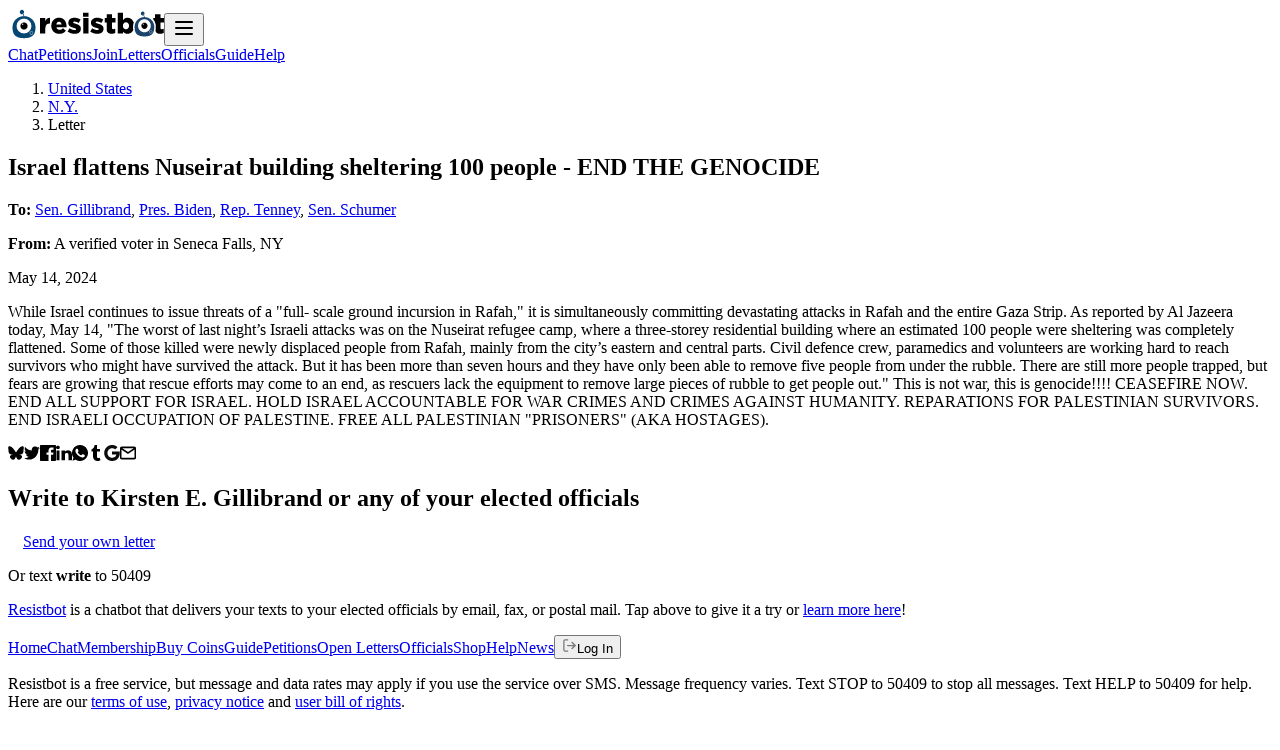

--- FILE ---
content_type: text/html; charset=utf-8
request_url: https://resist.bot/letters/38d1dd08-c83b-468e-86bf-2a874c5641db
body_size: 5981
content:
<!DOCTYPE html><html lang="en" data-sentry-element="Html" data-sentry-component="MyDocument" data-sentry-source-file="_document.jsx"><head data-sentry-element="Head" data-sentry-source-file="_document.jsx"><meta charSet="utf-8" data-sentry-element="meta" data-sentry-source-file="layout.jsx" data-next-head=""/><meta name="viewport" content="width=device-width" data-next-head=""/><meta name="viewport" content="width=device-width" initial-scale="1"/><title data-next-head="">Israel flattens Nuseirat building sheltering 100 people - END THE GENOCIDE</title><link rel="canonical" href="https://resist.bot/letters/38d1dd08-c83b-468e-86bf-2a874c5641db" data-next-head=""/><meta name="description" content="While Israel continues to issue threats of a &quot;full- scale ground incursion in Rafah,&quot; it is simultaneously committing devastating attacks in Rafah and the entir..." data-next-head=""/><meta property="og:url" content="https://resist.bot/letters/38d1dd08-c83b-468e-86bf-2a874c5641db" data-next-head=""/><meta property="og:title" content="Israel flattens Nuseirat building sheltering 100 people - END THE GENOCIDE" data-next-head=""/><meta property="og:description" content="While Israel continues to issue threats of a &quot;full- scale ground incursion in Rafah,&quot; it is simultaneously committing devastating attacks in Rafah and the entir..." data-next-head=""/><meta property="og:type" content="resistbot:letter" data-next-head=""/><meta property="og:image" content="https://resist.bot/api/og/letter/letter?title=While+Israel+continues+to+issue+threats+of+a+%22full-+scale+ground+incursion+in+Rafah%2C%22+it+is+simultaneously+committing+devastating+attacks+in+Rafah+and+the+entir...&amp;fullName=Sen.+Gillibrand%2C+Pres.+Biden%2C+Rep.+Tenney%2C+Sen.+Schumer" data-next-head=""/><meta property="og:image:alt" content="A shareable card that reads, &quot;an open letter to Sen. Gillibrand, Pres. Biden, Rep. Tenney, Sen. Schumer, While Israel continues to issue threats of a &quot;full- scale ground incursion in Rafah,&quot; it is simultaneously committing devastating attacks in Rafah and the entir...&quot; followed by &quot;text RESIST to 50409&quot;" data-next-head=""/><meta property="og:site_name" content="Resistbot" data-next-head=""/><meta name="twitter:card" content="summary_large_image" data-next-head=""/><meta name="twitter:title" content="Israel flattens Nuseirat building sheltering 100 people - END THE GENOCIDE" data-next-head=""/><meta name="twitter:description" content="While Israel continues to issue threats of a &quot;full- scale ground incursion in Rafah,&quot; it is simultaneously committing devastating attacks in Rafah and the entir..." data-next-head=""/><meta name="twitter:image" content="https://resist.bot/api/og/letter/letter?title=While+Israel+continues+to+issue+threats+of+a+%22full-+scale+ground+incursion+in+Rafah%2C%22+it+is+simultaneously+committing+devastating+attacks+in+Rafah+and+the+entir...&amp;fullName=Sen.+Gillibrand%2C+Pres.+Biden%2C+Rep.+Tenney%2C+Sen.+Schumer" data-next-head=""/><meta name="twitter:image:alt" content="A shareable card that reads, &quot;an open letter to Sen. Gillibrand, Pres. Biden, Rep. Tenney, Sen. Schumer, While Israel continues to issue threats of a &quot;full- scale ground incursion in Rafah,&quot; it is simultaneously committing devastating attacks in Rafah and the entir...&quot; followed by &quot;text RESIST to 50409&quot;" data-next-head=""/><meta name="twitter:site" content="@resistbot" data-next-head=""/><meta name="og:image:width" content="1200" data-next-head=""/><meta name="og:image:height" content="630" data-next-head=""/><meta name="theme-color" content="#0074e0" data-next-head=""/><link rel="alternate" type="application/rss+xml" href="https://resist.bot/feed.xml" data-next-head=""/><link rel="alternate" type="application/json" href="https://resist.bot/feed.json" data-next-head=""/><link rel="alternate" type="application/atom+xml" href="https://resist.bot/feed.atom" data-next-head=""/><link rel="icon" type="image/png" href="/favicons/icon-48x48.png" data-next-head=""/><link rel="apple-touch-icon" sizes="32x32" href="/favicons/icon-48x48.png" data-next-head=""/><link rel="apple-touch-icon" sizes="48x48" href="/favicons/icon-48x48.png" data-next-head=""/><link rel="apple-touch-icon" sizes="72x72" href="/favicons/icon-72x72.png" data-next-head=""/><link rel="apple-touch-icon" sizes="96x96" href="/favicons/icon-96x96.png" data-next-head=""/><link rel="apple-touch-icon" sizes="144x144" href="/favicons/icon-144x144.png" data-next-head=""/><link rel="apple-touch-icon" sizes="168x168" href="/favicons/icon-168x168.png" data-next-head=""/><link rel="apple-touch-icon" sizes="180x180" href="/favicons/icon-180x180.png" data-next-head=""/><link rel="apple-touch-icon" sizes="192x192" href="/favicons/icon-192x192.png" data-next-head=""/><link rel="apple-touch-icon" sizes="256x256" href="/favicons/icon-256x256.png" data-next-head=""/><link rel="apple-touch-icon" sizes="512x512" href="/favicons/icon-512x512.png" data-next-head=""/><link rel="preload" href="/fonts/Hubot-Sans/font.woff2" as="font" type="font/woff2" crossorigin="anonymous"/><link rel="preload" href="/fonts/JetBrainsMono-Regular/font.woff2" as="font" type="font/woff2" crossorigin="anonymous"/><meta name="theme-color" content="#0074e0"/><link rel="manifest" href="/manifest.webmanifest"/><link rel="preload" href="/_next/static/css/92a13602365be559.css?dpl=dpl_E8JtJPaQP5GickvUWk9gu8Qt7C4W" as="style"/><meta name="sentry-trace" content="e8cb06a0d6d3c2ae4f347ae253036d95-d1c50a74690cd876-1"/><meta name="baggage" content="sentry-environment=production,sentry-release=672927274f5c369740b0f7edb8e376742013876c,sentry-public_key=f5298ee3a6ed4ee88455e11eacf73297,sentry-trace_id=e8cb06a0d6d3c2ae4f347ae253036d95,sentry-org_id=70939,sentry-transaction=GET%20%2Fletters%2F%5Bcorrelationid%5D,sentry-sampled=true,sentry-sample_rand=0.08041870995892997,sentry-sample_rate=1"/><link rel="stylesheet" href="/_next/static/css/92a13602365be559.css?dpl=dpl_E8JtJPaQP5GickvUWk9gu8Qt7C4W" data-n-g=""/><noscript data-n-css=""></noscript><script defer="" noModule="" src="/_next/static/chunks/polyfills-42372ed130431b0a.js?dpl=dpl_E8JtJPaQP5GickvUWk9gu8Qt7C4W"></script><script src="/_next/static/chunks/webpack-65d182e29c46c4f4.js?dpl=dpl_E8JtJPaQP5GickvUWk9gu8Qt7C4W" defer=""></script><script src="/_next/static/chunks/framework-62be044ab403ef6d.js?dpl=dpl_E8JtJPaQP5GickvUWk9gu8Qt7C4W" defer=""></script><script src="/_next/static/chunks/main-9ceb1ced7b5b7359.js?dpl=dpl_E8JtJPaQP5GickvUWk9gu8Qt7C4W" defer=""></script><script src="/_next/static/chunks/pages/_app-08a3bbc470149e14.js?dpl=dpl_E8JtJPaQP5GickvUWk9gu8Qt7C4W" defer=""></script><script src="/_next/static/chunks/2163-edb153bcdf5e63f9.js?dpl=dpl_E8JtJPaQP5GickvUWk9gu8Qt7C4W" defer=""></script><script src="/_next/static/chunks/5226-1f4574de6bd64271.js?dpl=dpl_E8JtJPaQP5GickvUWk9gu8Qt7C4W" defer=""></script><script src="/_next/static/chunks/5220-63f0914b1d31ab72.js?dpl=dpl_E8JtJPaQP5GickvUWk9gu8Qt7C4W" defer=""></script><script src="/_next/static/chunks/3470-bf3dc1736ddb222b.js?dpl=dpl_E8JtJPaQP5GickvUWk9gu8Qt7C4W" defer=""></script><script src="/_next/static/chunks/3014-0947507a44f57480.js?dpl=dpl_E8JtJPaQP5GickvUWk9gu8Qt7C4W" defer=""></script><script src="/_next/static/chunks/9195-6273f3b6e0d74b08.js?dpl=dpl_E8JtJPaQP5GickvUWk9gu8Qt7C4W" defer=""></script><script src="/_next/static/chunks/3568-f92e365525d90b17.js?dpl=dpl_E8JtJPaQP5GickvUWk9gu8Qt7C4W" defer=""></script><script src="/_next/static/chunks/pages/letters/%5Bcorrelationid%5D-6d75886233454405.js?dpl=dpl_E8JtJPaQP5GickvUWk9gu8Qt7C4W" defer=""></script><script src="/_next/static/Fhe8A8q7wZoFVyA5vo_hX/_buildManifest.js?dpl=dpl_E8JtJPaQP5GickvUWk9gu8Qt7C4W" defer=""></script><script src="/_next/static/Fhe8A8q7wZoFVyA5vo_hX/_ssgManifest.js?dpl=dpl_E8JtJPaQP5GickvUWk9gu8Qt7C4W" defer=""></script></head><body id="root"><div id="__next"><header class="fixed z-10 min-h-16 w-full border-b border-black/10 bg-white/70 text-center backdrop-blur-xl dark:border-white/10 dark:bg-indigo-950/50 print:hidden" data-sentry-component="Header" data-sentry-source-file="header.jsx"><div class="relative"><a class="absolute top-4 left-4 h-16" data-sentry-element="NextLink" data-sentry-source-file="anchor.jsx" aria-label="Resistbot Home" href="/"><img alt="Resistbot" data-sentry-element="Img" data-sentry-source-file="HomeAnchorImage.jsx" loading="lazy" width="32" height="32" decoding="async" data-nimg="1" class="block sm:hidden" style="color:transparent" src="/_next/static/media/logo-bot-dark.801202ae.svg"/><img alt="Resistbot" data-sentry-element="Img" data-sentry-source-file="HomeAnchorImage.jsx" loading="lazy" width="124" height="32" decoding="async" data-nimg="1" class="hidden sm:block" style="color:transparent" src="/_next/static/media/wordmark-dark.745c9918.svg"/></a><button class="dark:white absolute top-5 right-5 anchor-nav" aria-label="Open navigation" data-sentry-component="NavToggle" data-sentry-source-file="NavModal.jsx"><svg xmlns="http://www.w3.org/2000/svg" width="24" height="24" viewBox="0 0 24 24" fill="none" stroke="currentColor" stroke-width="2" stroke-linecap="round" stroke-linejoin="round" class="lucide lucide-menu"><line x1="4" x2="20" y1="12" y2="12"></line><line x1="4" x2="20" y1="6" y2="6"></line><line x1="4" x2="20" y1="18" y2="18"></line></svg></button><nav class="flex h-16 items-center justify-center gap-3" aria-label="primary"><a class="hidden anchor-nav xs:inline" data-sentry-element="NextLink" data-sentry-source-file="anchor.jsx" href="/chat">Chat</a><a class="hidden anchor-nav xs:inline" data-sentry-element="NextLink" data-sentry-source-file="anchor.jsx" href="/petitions">Petitions</a><a class="hidden anchor-nav sm:inline" data-sentry-element="NextLink" data-sentry-source-file="anchor.jsx" href="/premium">Join</a><a class="hidden anchor-nav lg:inline" data-sentry-element="NextLink" data-sentry-source-file="anchor.jsx" href="/letters">Letters</a><a class="hidden anchor-nav lg:inline" data-sentry-element="NextLink" data-sentry-source-file="anchor.jsx" href="/officials">Officials</a><a class="hidden anchor-nav xs:inline" data-sentry-element="NextLink" data-sentry-source-file="anchor.jsx" href="/guide">Guide</a><a class="hidden anchor-nav sm:inline" data-sentry-element="NextLink" data-sentry-source-file="anchor.jsx" href="/about">Help</a></nav><div class="mx-auto max-w-(--breakpoint-lg) px-6" data-sentry-element="Component" data-sentry-source-file="container.jsx" data-sentry-component="Container"></div></div></header><main class="pt-20"><div class="mx-auto max-w-(--breakpoint-lg) px-6" data-sentry-element="Component" data-sentry-source-file="container.jsx" data-sentry-component="Container"><div class="flex flex-row flex-wrap gap-9"><div class="flex grow basis-80 flex-col gap-4"><ol aria-label="breadcrumbs" class="flex gap-2 text-sm tracking-wider uppercase"><li class="after:content-[&#x27;→&#x27;]"><a class="mr-2 anchor-subtle" data-sentry-element="NextLink" data-sentry-source-file="anchor.jsx" href="/letters">United States</a></li><li class="after:content-[&#x27;→&#x27;]"><a class="mr-2 anchor-subtle" data-sentry-element="NextLink" data-sentry-source-file="anchor.jsx" href="/letters/explore/NY">N.Y.</a></li><li aria-current="page">Letter</li></ol><section class="border-b border-stone-200 pb-4 dark:border-stone-700"><h1 class="mb-4">Israel flattens Nuseirat building sheltering 100 people - END THE GENOCIDE</h1><p><strong>To:</strong> <a class="anchor-text" data-sentry-element="NextLink" data-sentry-source-file="anchor.jsx" href="/explore/person/G000555/Kirsten-E.-Gillibrand">Sen. Gillibrand</a>, <a class="anchor-text" data-sentry-element="NextLink" data-sentry-source-file="anchor.jsx" href="/explore/person/WH000046/Joseph-Robinette-Biden">Pres. Biden</a>, <a class="anchor-text" data-sentry-element="NextLink" data-sentry-source-file="anchor.jsx" href="/explore/person/T000478/Claudia-Tenney">Rep. Tenney</a>, <a class="anchor-text" data-sentry-element="NextLink" data-sentry-source-file="anchor.jsx" href="/explore/person/S000148/Charles-E.-Schumer">Sen. Schumer</a></p><p><strong>From:</strong> A <!-- -->verified voter<!-- --> in <!-- -->Seneca Falls<!-- -->, <!-- -->NY</p><p>May 14, 2024</p></section><p class="mb-7 max-w-prose font-serif leading-relaxed text-pretty break-words whitespace-pre-line font-optical-expanded print:mb-0 print:line-clamp-20 print:max-w-full print:leading-5">While Israel continues to issue threats of a &quot;full- scale ground incursion in Rafah,&quot; it is simultaneously committing devastating attacks in Rafah and the entire Gaza Strip. 

As reported by Al Jazeera today, May 14, &quot;The worst of last night’s Israeli attacks was on the Nuseirat refugee camp, where a three-storey residential building where an estimated 100 people were sheltering was completely flattened. Some of those killed were newly displaced people from Rafah, mainly from the city’s eastern and central parts. Civil defence crew, paramedics and volunteers are working hard to reach survivors who might have survived the attack. But it has been more than seven hours and they have only been able to remove five people from under the rubble. There are still more people trapped, but fears are growing that rescue efforts may come to an end, as rescuers lack the equipment to remove large pieces of rubble to get people out.&quot; This is not war, this is genocide!!!! CEASEFIRE NOW. 
END ALL SUPPORT FOR ISRAEL.
HOLD ISRAEL ACCOUNTABLE FOR WAR CRIMES AND CRIMES AGAINST HUMANITY. 
REPARATIONS FOR PALESTINIAN SURVIVORS.
END ISRAELI OCCUPATION OF PALESTINE.
FREE ALL PALESTINIAN &quot;PRISONERS&quot; (AKA HOSTAGES).</p><div class="flex size-fit flex-wrap items-center rounded-sm border border-stone-200 dark:border-stone-700 print:hidden" data-sentry-component="ShareBlock" data-sentry-source-file="ShareBlock.jsx"><a class="p-3.5 opacity-30 transition-opacity hover:opacity-80" data-sentry-element="NextLink" data-sentry-source-file="anchor.jsx" rel="noreferrer" href="https://bsky.app/intent/compose?text=Israel%20flattens%20Nuseirat%20building%20sheltering%20100%20people%20-%20END%20THE%20GENOCIDE%20%23resistbot%20https://resist.bot/letters/38d1dd08-c83b-468e-86bf-2a874c5641db"><img alt="Share on Bluesky" data-sentry-element="Img" data-sentry-source-file="ShareBlock.jsx" loading="lazy" width="16" height="16" decoding="async" data-nimg="1" class="h-4 dark:invert" style="color:transparent" src="/_next/static/media/bluesky.8558f240.svg"/></a><a class="p-3.5 opacity-30 transition-opacity hover:opacity-80" data-sentry-element="NextLink" data-sentry-source-file="anchor.jsx" rel="noreferrer" href="https://x.com/intent/post?url=https://resist.bot/letters/38d1dd08-c83b-468e-86bf-2a874c5641db&amp;text=Israel%20flattens%20Nuseirat%20building%20sheltering%20100%20people%20-%20END%20THE%20GENOCIDE&amp;related=resistbot"><img alt="Share on Twitter" data-sentry-element="Img" data-sentry-source-file="ShareBlock.jsx" loading="lazy" width="16" height="16" decoding="async" data-nimg="1" class="h-4 dark:invert" style="color:transparent" src="/_next/static/media/twitter.26cee85f.svg"/></a><a class="p-3.5 opacity-30 transition-opacity hover:opacity-80" data-sentry-element="NextLink" data-sentry-source-file="anchor.jsx" rel="noreferrer" href="https://www.facebook.com/sharer.php?u=https://resist.bot/letters/38d1dd08-c83b-468e-86bf-2a874c5641db"><img alt="Share on Facebook" data-sentry-element="Img" data-sentry-source-file="ShareBlock.jsx" loading="lazy" width="16" height="16" decoding="async" data-nimg="1" class="h-4 dark:invert" style="color:transparent" src="/_next/static/media/facebook.93cb722f.svg"/></a><a class="p-3.5 opacity-30 transition-opacity hover:opacity-80" data-sentry-element="NextLink" data-sentry-source-file="anchor.jsx" rel="noreferrer" href="https://www.linkedin.com/shareArticle?url=https://resist.bot/letters/38d1dd08-c83b-468e-86bf-2a874c5641db"><img alt="Share on LinkedIn" data-sentry-element="Img" data-sentry-source-file="ShareBlock.jsx" loading="lazy" width="16" height="16" decoding="async" data-nimg="1" class="h-4 dark:invert" style="color:transparent" src="/_next/static/media/linkedin.d0bd6bd0.svg"/></a><a class="p-3.5 opacity-30 transition-opacity hover:opacity-80" data-sentry-element="NextLink" data-sentry-source-file="anchor.jsx" rel="noreferrer" href="https://api.whatsapp.com/send?phone=whatsappphonenumber&amp;text=Israel%20flattens%20Nuseirat%20building%20sheltering%20100%20people%20-%20END%20THE%20GENOCIDE+https://resist.bot/letters/38d1dd08-c83b-468e-86bf-2a874c5641db"><img alt="Share on WhatsApp" data-sentry-element="Img" data-sentry-source-file="ShareBlock.jsx" loading="lazy" width="16" height="16" decoding="async" data-nimg="1" class="h-4 dark:invert" style="color:transparent" src="/_next/static/media/whatsapp.407f9184.svg"/></a><a class="p-3.5 opacity-30 transition-opacity hover:opacity-80" data-sentry-element="NextLink" data-sentry-source-file="anchor.jsx" rel="noreferrer" href="https://www.tumblr.com/widgets/share/tool?canonicalUrl=https://resist.bot/letters/38d1dd08-c83b-468e-86bf-2a874c5641db&amp;caption=Israel%20flattens%20Nuseirat%20building%20sheltering%20100%20people%20-%20END%20THE%20GENOCIDE"><img alt="Share on Tumblr" data-sentry-element="Img" data-sentry-source-file="ShareBlock.jsx" loading="lazy" width="16" height="16" decoding="async" data-nimg="1" class="h-4 dark:invert" style="color:transparent" src="/_next/static/media/tumblr.04ce89b5.svg"/></a><a class="p-3.5 opacity-30 transition-opacity hover:opacity-80" data-sentry-element="NextLink" data-sentry-source-file="anchor.jsx" rel="noreferrer" href="https://mail.google.com/mail/u/0/?fs=1&amp;to&amp;su=&amp;body=https://resist.bot/letters/38d1dd08-c83b-468e-86bf-2a874c5641db&amp;ui=2&amp;tf=cm"><img alt="Email with Gmail" data-sentry-element="Img" data-sentry-source-file="ShareBlock.jsx" loading="lazy" width="16" height="16" decoding="async" data-nimg="1" class="h-4 dark:invert" style="color:transparent" src="/_next/static/media/google.fad8c038.svg"/></a><a class="p-3.5 opacity-30 transition-opacity hover:opacity-80" data-sentry-element="NextLink" data-sentry-source-file="anchor.jsx" rel="noreferrer" href="mailto:?subject=Israel%20flattens%20Nuseirat%20building%20sheltering%20100%20people%20-%20END%20THE%20GENOCIDE&amp;body=https://resist.bot/letters/38d1dd08-c83b-468e-86bf-2a874c5641db"><img alt="Email" data-sentry-element="Img" data-sentry-source-file="ShareBlock.jsx" loading="lazy" width="16" height="16" decoding="async" data-nimg="1" class="h-4 dark:invert" style="color:transparent" src="/_next/static/media/mail.26a84880.svg"/></a></div></div><div class="flex-1"><h2 class="mb-4 text-lg leading-snug">Write to <!-- -->Kirsten E. Gillibrand<!-- --> or any of your elected officials</h2><div class="max-sm:fixed max-sm:bottom-0 max-sm:left-0 max-sm:z-50 max-sm:w-screen max-sm:border-t max-sm:border-stone-200 max-sm:py-5 max-sm:text-center max-sm:backdrop-blur-sm sm:mb-5 max-sm:dark:border-stone-700" data-sentry-component="CTA" data-sentry-source-file="CTA.tsx"><a data-sentry-element="Button" data-sentry-source-file="CTA.tsx" href="/chat?trigger=write" class="button-blue text-base"><img alt="" loading="lazy" width="15" height="15" decoding="async" data-nimg="1" style="color:transparent;filter:opacity(50%) invert(100%) sepia(100%) saturate(20%) hue-rotate(309deg) brightness(105%) contrast(100%)" src="/_next/static/media/messages-square.e339e4a8.svg"/>Send your own letter</a><p class="mt-1.5 hidden text-sm font-light tracking-wide text-stone-500 uppercase sm:block">Or text <strong class="font-bold">write</strong> to 50409</p></div><p class="mt-4 text-sm"><a class="anchor-subtle" data-sentry-element="NextLink" data-sentry-source-file="anchor.jsx" href="/">Resistbot</a> <!-- -->is a chatbot that delivers your texts to your elected officials by email, fax, or postal mail. Tap above to give it a try or<!-- --> <a class="anchor-subtle" data-sentry-element="NextLink" data-sentry-source-file="anchor.jsx" href="/">learn more here</a>!</p></div></div></div></main><footer role="contentinfo" class="bg-stone-50 bg-(image:--bg-footer) bg-cover bg-center py-10 dark:bg-stone-950 dark:bg-blend-hard-light print:hidden" data-sentry-component="Footer" data-sentry-source-file="footer.jsx"><div class="mx-auto max-w-(--breakpoint-lg) px-6" data-sentry-element="Component" data-sentry-source-file="container.jsx" data-sentry-component="Container"><nav class="mb-4 grid w-auto grid-cols-2 gap-x-4 sm:grid-cols-3 md:grid-cols-4"><a class="anchor-nav" data-sentry-element="NextLink" data-sentry-source-file="anchor.jsx" href="/">Home</a><a class="anchor-nav" data-sentry-element="NextLink" data-sentry-source-file="anchor.jsx" href="/chat">Chat</a><a class="anchor-nav" data-sentry-element="NextLink" data-sentry-source-file="anchor.jsx" href="/premium">Membership</a><a class="anchor-nav" data-sentry-element="NextLink" data-sentry-source-file="anchor.jsx" href="/premium/coins">Buy Coins</a><a class="anchor-nav" data-sentry-element="NextLink" data-sentry-source-file="anchor.jsx" href="/guide">Guide</a><a class="anchor-nav" data-sentry-element="NextLink" data-sentry-source-file="anchor.jsx" href="/petitions">Petitions</a><a class="anchor-nav" data-sentry-element="NextLink" data-sentry-source-file="anchor.jsx" href="/letters">Open Letters</a><a class="anchor-nav" data-sentry-element="NextLink" data-sentry-source-file="anchor.jsx" href="/officials">Officials</a><a class="anchor-nav" data-sentry-element="NextLink" data-sentry-source-file="anchor.jsx" rel="noreferrer" href="https://cottonbureau.com/people/resistbot">Shop</a><a class="anchor-nav" data-sentry-element="NextLink" data-sentry-source-file="anchor.jsx" href="/about">Help</a><a class="anchor-nav" data-sentry-element="NextLink" data-sentry-source-file="anchor.jsx" href="/news">News</a><button class="flex anchor-subtle items-center gap-1 font-normal button-link text-base"><img alt="" loading="lazy" width="15" height="15" decoding="async" data-nimg="1" style="color:transparent;filter:opacity(50%)" src="/_next/static/media/log-out.0db06a21.svg"/>Log In</button></nav><p class="mb-4 text-sm">Resistbot is a free service, but message and data rates may apply if you use the service over SMS. Message frequency varies. Text STOP to 50409 to stop all messages. Text HELP to 50409 for help. Here are our<!-- --> <a class="anchor-nav" data-sentry-element="NextLink" data-sentry-source-file="anchor.jsx" href="/terms">terms of use</a>,<!-- --> <a class="anchor-nav" data-sentry-element="NextLink" data-sentry-source-file="anchor.jsx" href="/privacy">privacy notice</a> <!-- -->and<!-- --> <a class="anchor-nav" data-sentry-element="NextLink" data-sentry-source-file="anchor.jsx" href="/rights">user bill of rights</a>.</p><p class="mb-4 text-sm">Resistbot is a product <em>of</em> the Resistbot Action Fund, a 501(c)(4) social welfare organization. Since we lobby on your behalf, donations are not tax-deductible as charitable contributions.</p><section class="mb-6 flex size-fit flex-wrap items-center"><a class="p-3.5 opacity-30 transition-opacity hover:opacity-80" data-sentry-element="NextLink" data-sentry-source-file="anchor.jsx" rel="noreferrer" href="https://t.me/resistbot?start=resist"><img alt="Telegram" data-sentry-element="Img" data-sentry-source-file="footer.jsx" loading="lazy" width="20" height="20" decoding="async" data-nimg="1" class="h-4 dark:invert" style="color:transparent" src="/_next/static/media/telegram.ed7803e8.svg"/></a><a class="p-3.5 opacity-30 transition-opacity hover:opacity-80" data-sentry-element="NextLink" data-sentry-source-file="anchor.jsx" rel="noreferrer" href="https://www.messenger.com/t/1224106861035505?text=resist"><img alt="Messenger" data-sentry-element="Img" data-sentry-source-file="footer.jsx" loading="lazy" width="20" height="20" decoding="async" data-nimg="1" class="h-4 dark:invert" style="color:transparent" src="/_next/static/media/messenger.b180bfc6.svg"/></a><a class="p-3.5 opacity-30 transition-opacity hover:opacity-80" data-sentry-element="NextLink" data-sentry-source-file="anchor.jsx" rel="noreferrer" href="https://bsky.app/profile/resist.bot"><img alt="Bluesky" data-sentry-element="Img" data-sentry-source-file="footer.jsx" loading="lazy" width="20" height="20" decoding="async" data-nimg="1" class="h-4 dark:invert" style="color:transparent" src="/_next/static/media/bluesky.8558f240.svg"/></a><a class="p-3.5 opacity-30 transition-opacity hover:opacity-80" data-sentry-element="NextLink" data-sentry-source-file="anchor.jsx" rel="noreferrer" href="https://www.instagram.com/direct/t/107534807309194/?text=resist"><img alt="Instagram" data-sentry-element="Img" data-sentry-source-file="footer.jsx" loading="lazy" width="20" height="20" decoding="async" data-nimg="1" class="h-4 dark:invert" style="color:transparent" src="/_next/static/media/instagram.9f660aed.svg"/></a><a class="p-3.5 opacity-30 transition-opacity hover:opacity-80" data-sentry-element="NextLink" data-sentry-source-file="anchor.jsx" rel="noreferrer" href="https://www.threads.net/@resistbot"><img alt="Threads" data-sentry-element="Img" data-sentry-source-file="footer.jsx" loading="lazy" width="20" height="20" decoding="async" data-nimg="1" class="h-4 dark:invert" style="color:transparent" src="/_next/static/media/threads.72851eb3.svg"/></a><a class="p-3.5 opacity-30 transition-opacity hover:opacity-80" data-sentry-element="NextLink" data-sentry-source-file="anchor.jsx" rel="noreferrer" href="https://rs.bot/discord"><img alt="Discord" data-sentry-element="Img" data-sentry-source-file="footer.jsx" loading="lazy" width="20" height="20" decoding="async" data-nimg="1" class="h-4 dark:invert" style="color:transparent" src="/_next/static/media/discord.aa52e8ed.svg"/></a></section><p class="text-xs leading-5" aria-hidden="true">Version<!-- --> <code class="rounded-sm border border-stone-200 p-1 dark:border-stone-700">main<!-- -->/<!-- -->672927</code> <!-- -->built with<!-- --> <span role="img" aria-label="love">❤️</span> <!-- -->on <!-- -->Mon, January 26, 2026 at 3:36 PM<!-- --> by robots without emotions.</p></div></footer></div><script id="__NEXT_DATA__" type="application/json">{"props":{"pageProps":{"letter":{"messageId":"c277d9bb-1f15-4d58-971e-61f441156c4f","correlationId":"38d1dd08-c83b-468e-86bf-2a874c5641db","status":"PUBLIC","subject":"Israel flattens Nuseirat building sheltering 100 people - END THE GENOCIDE","message":"While Israel continues to issue threats of a \"full- scale ground incursion in Rafah,\" it is simultaneously committing devastating attacks in Rafah and the entire Gaza Strip. \n\nAs reported by Al Jazeera today, May 14, \"The worst of last night’s Israeli attacks was on the Nuseirat refugee camp, where a three-storey residential building where an estimated 100 people were sheltering was completely flattened. Some of those killed were newly displaced people from Rafah, mainly from the city’s eastern and central parts. Civil defence crew, paramedics and volunteers are working hard to reach survivors who might have survived the attack. But it has been more than seven hours and they have only been able to remove five people from under the rubble. There are still more people trapped, but fears are growing that rescue efforts may come to an end, as rescuers lack the equipment to remove large pieces of rubble to get people out.\" This is not war, this is genocide!!!! CEASEFIRE NOW. \nEND ALL SUPPORT FOR ISRAEL.\nHOLD ISRAEL ACCOUNTABLE FOR WAR CRIMES AND CRIMES AGAINST HUMANITY. \nREPARATIONS FOR PALESTINIAN SURVIVORS.\nEND ISRAELI OCCUPATION OF PALESTINE.\nFREE ALL PALESTINIAN \"PRISONERS\" (AKA HOSTAGES).","sender":{"city":"Seneca Falls","state":"NY"},"verifiedVoter":true,"sentTimestamp":1715693097,"shareCode":"","target":{"fullName":"Kirsten E. Gillibrand","city":"","state":"","bioguideId":"G000555"},"district":{"city":null,"state":"NY","county":null}},"petition":{"city":"","state":"","petition_code":"","sign_count":0,"trending":{"sign_count_period":0},"subject":"","target":""},"targets":[{"fullName":"Kirsten E. Gillibrand","bioguideId":"G000555","link":"/explore/person/G000555/Kirsten-E.-Gillibrand","humanName":"Sen. Gillibrand"},{"fullName":"Joseph Robinette Biden","bioguideId":"WH000046","link":"/explore/person/WH000046/Joseph-Robinette-Biden","humanName":"Pres. Biden"},{"fullName":"Claudia Tenney","bioguideId":"T000478","link":"/explore/person/T000478/Claudia-Tenney","humanName":"Rep. Tenney"},{"fullName":"Charles E. Schumer","bioguideId":"S000148","link":"/explore/person/S000148/Charles-E.-Schumer","humanName":"Sen. Schumer"}],"stateCode":"NY"},"__N_SSG":true},"page":"/letters/[correlationid]","query":{"correlationid":"38d1dd08-c83b-468e-86bf-2a874c5641db"},"buildId":"Fhe8A8q7wZoFVyA5vo_hX","isFallback":false,"isExperimentalCompile":false,"gsp":true,"scriptLoader":[]}</script></body></html>

--- FILE ---
content_type: text/html; charset=utf-8
request_url: https://resist.bot/_next/data/Fhe8A8q7wZoFVyA5vo_hX/officials.json
body_size: 17461
content:
<!DOCTYPE html><html lang="en" data-sentry-component="RootLayout" data-sentry-source-file="layout.tsx"><head><meta charSet="utf-8"/><meta name="viewport" content="width=device-width, initial-scale=1"/><link rel="stylesheet" href="/_next/static/css/92a13602365be559.css?dpl=dpl_E8JtJPaQP5GickvUWk9gu8Qt7C4W" data-precedence="next"/><link rel="preload" as="script" fetchPriority="low" href="/_next/static/chunks/webpack-65d182e29c46c4f4.js?dpl=dpl_E8JtJPaQP5GickvUWk9gu8Qt7C4W"/><script src="/_next/static/chunks/4973572f-cf98d005964cdfd6.js?dpl=dpl_E8JtJPaQP5GickvUWk9gu8Qt7C4W" async=""></script><script src="/_next/static/chunks/7e4a8b50-c9205b88bbc323a5.js?dpl=dpl_E8JtJPaQP5GickvUWk9gu8Qt7C4W" async=""></script><script src="/_next/static/chunks/2968-af3c2e5b70b8ac94.js?dpl=dpl_E8JtJPaQP5GickvUWk9gu8Qt7C4W" async=""></script><script src="/_next/static/chunks/main-app-ddb3e49e760bccc5.js?dpl=dpl_E8JtJPaQP5GickvUWk9gu8Qt7C4W" async=""></script><script src="/_next/static/chunks/44484992-467fc3588672a922.js?dpl=dpl_E8JtJPaQP5GickvUWk9gu8Qt7C4W" async=""></script><script src="/_next/static/chunks/521-4ed42ed047ddf00f.js?dpl=dpl_E8JtJPaQP5GickvUWk9gu8Qt7C4W" async=""></script><script src="/_next/static/chunks/6638-d8c9357309937639.js?dpl=dpl_E8JtJPaQP5GickvUWk9gu8Qt7C4W" async=""></script><script src="/_next/static/chunks/app/layout-982cfbd87cf5c95f.js?dpl=dpl_E8JtJPaQP5GickvUWk9gu8Qt7C4W" async=""></script><script src="/_next/static/chunks/4313-8fd8a63467346515.js?dpl=dpl_E8JtJPaQP5GickvUWk9gu8Qt7C4W" async=""></script><script src="/_next/static/chunks/8095-82119bd03fe6caca.js?dpl=dpl_E8JtJPaQP5GickvUWk9gu8Qt7C4W" async=""></script><script src="/_next/static/chunks/app/(marketing)/officials/page-78d76ac2f199ede1.js?dpl=dpl_E8JtJPaQP5GickvUWk9gu8Qt7C4W" async=""></script><script src="/_next/static/chunks/4343-1a06588c1dcfa4b9.js?dpl=dpl_E8JtJPaQP5GickvUWk9gu8Qt7C4W" async=""></script><script src="/_next/static/chunks/9947-cc68f1f4da40dfbe.js?dpl=dpl_E8JtJPaQP5GickvUWk9gu8Qt7C4W" async=""></script><script src="/_next/static/chunks/1477-74e69969ec77d898.js?dpl=dpl_E8JtJPaQP5GickvUWk9gu8Qt7C4W" async=""></script><script src="/_next/static/chunks/8723-c87b5a85d6655a03.js?dpl=dpl_E8JtJPaQP5GickvUWk9gu8Qt7C4W" async=""></script><script src="/_next/static/chunks/app/(chat)/layout-230891d9f37cfa9c.js?dpl=dpl_E8JtJPaQP5GickvUWk9gu8Qt7C4W" async=""></script><script src="/_next/static/chunks/app/(marketing)/error-96f1e964f7ebefcd.js?dpl=dpl_E8JtJPaQP5GickvUWk9gu8Qt7C4W" async=""></script><script src="/_next/static/chunks/app/global-error-d867e8b3d88ede95.js?dpl=dpl_E8JtJPaQP5GickvUWk9gu8Qt7C4W" async=""></script><script src="/_next/static/chunks/597-5c09665d52508f35.js?dpl=dpl_E8JtJPaQP5GickvUWk9gu8Qt7C4W" async=""></script><script src="/_next/static/chunks/app/(marketing)/layout-c23ab0ef0a36b0a5.js?dpl=dpl_E8JtJPaQP5GickvUWk9gu8Qt7C4W" async=""></script><meta name="theme-color" content="#0074e0"/><title>Officials | Resistbot</title><meta name="description" content="Officials our users are communicating with across the Nation."/><link rel="manifest" href="/manifest.webmanifest"/><link rel="canonical" href="https://resist.bot/officials"/><meta property="og:title" content="Officials"/><meta property="og:description" content="Officials our users are communicating with across the Nation."/><meta property="og:url" content="https://resist.bot/officials"/><meta property="og:site_name" content="Resistbot"/><meta property="og:locale" content="en_US"/><meta property="og:image" content="https://resist.bot/_next/static/media/trending.f207037e.png"/><meta property="og:image:alt" content="A stylized image of a woman with a megaphone shouting, over the words &quot;we can do it&quot;"/><meta property="og:type" content="website"/><meta name="twitter:card" content="summary_large_image"/><meta name="twitter:creator" content="@resistbot"/><meta name="twitter:title" content="Officials"/><meta name="twitter:description" content="Officials our users are communicating with across the Nation."/><meta name="twitter:image" content="https://resist.bot/_next/static/media/trending.f207037e.png"/><meta name="twitter:image:alt" content="A stylized image of a woman with a megaphone shouting, over the words &quot;we can do it&quot;"/><link rel="icon" href="/favicons/icon-48x48.png" type="image/png"/><link rel="apple-touch-icon" href="/favicons/icon-48x48.png" sizes="32x32"/><link rel="apple-touch-icon" href="/favicons/icon-48x48.png" sizes="48x48"/><link rel="apple-touch-icon" href="/favicons/icon-72x72.png" sizes="72x72"/><link rel="apple-touch-icon" href="/favicons/icon-96x96.png" sizes="96x96"/><link rel="apple-touch-icon" href="/favicons/icon-144x144.png" sizes="144x144"/><link rel="apple-touch-icon" href="/favicons/icon-168x168.png" sizes="168x168"/><link rel="apple-touch-icon" href="/favicons/icon-180x180.png" sizes="180x180"/><link rel="apple-touch-icon" href="/favicons/icon-192x192.png" sizes="192x192"/><link rel="apple-touch-icon" href="/favicons/icon-256x256.png" sizes="256x256"/><link rel="apple-touch-icon" href="/favicons/icon-512x512.png" sizes="512x512"/><meta name="sentry-trace" content="35e69b9b57459f59619a92066b9f00ba-3c749d927568214b-1"/><meta name="baggage" content="sentry-environment=production,sentry-release=672927274f5c369740b0f7edb8e376742013876c,sentry-public_key=f5298ee3a6ed4ee88455e11eacf73297,sentry-trace_id=35e69b9b57459f59619a92066b9f00ba,sentry-org_id=70939,sentry-transaction=GET%20%2Fofficials,sentry-sampled=true,sentry-sample_rand=0.7543477765747766,sentry-sample_rate=1"/><script src="/_next/static/chunks/polyfills-42372ed130431b0a.js?dpl=dpl_E8JtJPaQP5GickvUWk9gu8Qt7C4W" noModule=""></script></head><body id="root"><div hidden=""><!--$--><!--/$--></div><!--$!--><template data-dgst="BAILOUT_TO_CLIENT_SIDE_RENDERING"></template><!--/$--><header class="fixed z-10 min-h-16 w-full border-b border-black/10 bg-white/70 text-center backdrop-blur-xl dark:border-white/10 dark:bg-indigo-950/50 print:hidden" data-sentry-component="Header" data-sentry-source-file="header.jsx"><div class="relative"><a class="absolute top-4 left-4 h-16" data-sentry-element="NextLink" data-sentry-source-file="anchor.jsx" aria-label="Resistbot Home" href="/"><img alt="Resistbot" data-sentry-element="Img" data-sentry-source-file="HomeAnchorImage.jsx" loading="lazy" width="32" height="32" decoding="async" data-nimg="1" class="block sm:hidden" style="color:transparent" src="/_next/static/media/logo-bot-dark.801202ae.svg"/><img alt="Resistbot" data-sentry-element="Img" data-sentry-source-file="HomeAnchorImage.jsx" loading="lazy" width="124" height="32" decoding="async" data-nimg="1" class="hidden sm:block" style="color:transparent" src="/_next/static/media/wordmark-dark.745c9918.svg"/></a><button class="dark:white absolute top-5 right-5 anchor-nav" aria-label="Open navigation" data-sentry-component="NavToggle" data-sentry-source-file="NavModal.jsx"><svg xmlns="http://www.w3.org/2000/svg" width="24" height="24" viewBox="0 0 24 24" fill="none" stroke="currentColor" stroke-width="2" stroke-linecap="round" stroke-linejoin="round" class="lucide lucide-menu"><line x1="4" x2="20" y1="12" y2="12"></line><line x1="4" x2="20" y1="6" y2="6"></line><line x1="4" x2="20" y1="18" y2="18"></line></svg></button><nav class="flex h-16 items-center justify-center gap-3" aria-label="primary"><a class="hidden anchor-nav xs:inline" data-sentry-element="NextLink" data-sentry-source-file="anchor.jsx" href="/chat">Chat</a><a class="hidden anchor-nav xs:inline" data-sentry-element="NextLink" data-sentry-source-file="anchor.jsx" href="/petitions">Petitions</a><a class="hidden anchor-nav sm:inline" data-sentry-element="NextLink" data-sentry-source-file="anchor.jsx" href="/premium">Join</a><a class="hidden anchor-nav lg:inline" data-sentry-element="NextLink" data-sentry-source-file="anchor.jsx" href="/letters">Letters</a><a class="hidden anchor-nav lg:inline" data-sentry-element="NextLink" data-sentry-source-file="anchor.jsx" href="/officials">Officials</a><a class="hidden anchor-nav xs:inline" data-sentry-element="NextLink" data-sentry-source-file="anchor.jsx" href="/guide">Guide</a><a class="hidden anchor-nav sm:inline" data-sentry-element="NextLink" data-sentry-source-file="anchor.jsx" href="/about">Help</a></nav><div class="mx-auto max-w-(--breakpoint-lg) px-6" data-sentry-element="Component" data-sentry-source-file="container.jsx" data-sentry-component="Container"></div></div></header><main class="mx-auto max-w-(--breakpoint-lg) px-6 pt-20"><h1>Officials</h1><p class="mb-4 text-sm">Heres the top officials we‘ve delivered to recently<!-- -->. Jump into your state to find more.</p><!--$?--><template id="B:0"></template><div class="m-4 mx-auto grid max-w-xl grid-cols-12 grid-rows-8 place-content-center gap-px text-center text-xs font-medium min-[539px]:text-sm"><a class="bg-sky-50 text-black aspect-square max-[320px]:text-transparent" data-test-id="AK" data-sentry-element="NextLink" data-sentry-source-file="anchor.jsx" href="/officials/explore/AK">AK</a><a class="col-start-12 bg-sky-50 text-black aspect-square max-[320px]:text-transparent" data-test-id="ME" data-sentry-element="NextLink" data-sentry-source-file="anchor.jsx" href="/officials/explore/ME">ME</a><a class="col-start-10 bg-sky-50 text-black aspect-square max-[320px]:text-transparent" data-test-id="VT" data-sentry-element="NextLink" data-sentry-source-file="anchor.jsx" href="/officials/explore/VT">VT</a><a class="bg-sky-50 text-black aspect-square max-[320px]:text-transparent" data-test-id="NH" data-sentry-element="NextLink" data-sentry-source-file="anchor.jsx" href="/officials/explore/NH">NH</a><a class="bg-sky-50 text-black aspect-square max-[320px]:text-transparent" data-test-id="MA" data-sentry-element="NextLink" data-sentry-source-file="anchor.jsx" href="/officials/explore/MA">MA</a><a class="col-start-2 bg-sky-50 text-black aspect-square max-[320px]:text-transparent" data-test-id="WA" data-sentry-element="NextLink" data-sentry-source-file="anchor.jsx" href="/officials/explore/WA">WA</a><a class="bg-sky-50 text-black aspect-square max-[320px]:text-transparent" data-test-id="MT" data-sentry-element="NextLink" data-sentry-source-file="anchor.jsx" href="/officials/explore/MT">MT</a><a class="bg-sky-50 text-black aspect-square max-[320px]:text-transparent" data-test-id="ND" data-sentry-element="NextLink" data-sentry-source-file="anchor.jsx" href="/officials/explore/ND">ND</a><a class="bg-sky-50 text-black aspect-square max-[320px]:text-transparent" data-test-id="SD" data-sentry-element="NextLink" data-sentry-source-file="anchor.jsx" href="/officials/explore/SD">SD</a><a class="bg-sky-50 text-black aspect-square max-[320px]:text-transparent" data-test-id="MN" data-sentry-element="NextLink" data-sentry-source-file="anchor.jsx" href="/officials/explore/MN">MN</a><a class="bg-sky-50 text-black aspect-square max-[320px]:text-transparent" data-test-id="WI" data-sentry-element="NextLink" data-sentry-source-file="anchor.jsx" href="/officials/explore/WI">WI</a><a class="bg-sky-50 text-black aspect-square max-[320px]:text-transparent" data-test-id="MI" data-sentry-element="NextLink" data-sentry-source-file="anchor.jsx" href="/officials/explore/MI">MI</a><a class="col-start-10 bg-sky-50 text-black aspect-square max-[320px]:text-transparent" data-test-id="NY" data-sentry-element="NextLink" data-sentry-source-file="anchor.jsx" href="/officials/explore/NY">NY</a><a class="bg-sky-50 text-black aspect-square max-[320px]:text-transparent" data-test-id="CT" data-sentry-element="NextLink" data-sentry-source-file="anchor.jsx" href="/officials/explore/CT">CT</a><a class="bg-sky-50 text-black aspect-square max-[320px]:text-transparent" data-test-id="RI" data-sentry-element="NextLink" data-sentry-source-file="anchor.jsx" href="/officials/explore/RI">RI</a><a class="col-start-2 bg-sky-50 text-black aspect-square max-[320px]:text-transparent" data-test-id="OR" data-sentry-element="NextLink" data-sentry-source-file="anchor.jsx" href="/officials/explore/OR">OR</a><a class="bg-sky-50 text-black aspect-square max-[320px]:text-transparent" data-test-id="ID" data-sentry-element="NextLink" data-sentry-source-file="anchor.jsx" href="/officials/explore/ID">ID</a><a class="bg-sky-50 text-black aspect-square max-[320px]:text-transparent" data-test-id="WY" data-sentry-element="NextLink" data-sentry-source-file="anchor.jsx" href="/officials/explore/WY">WY</a><a class="bg-sky-50 text-black aspect-square max-[320px]:text-transparent" data-test-id="NE" data-sentry-element="NextLink" data-sentry-source-file="anchor.jsx" href="/officials/explore/NE">NE</a><a class="bg-sky-50 text-black aspect-square max-[320px]:text-transparent" data-test-id="IA" data-sentry-element="NextLink" data-sentry-source-file="anchor.jsx" href="/officials/explore/IA">IA</a><a class="bg-sky-50 text-black aspect-square max-[320px]:text-transparent" data-test-id="IL" data-sentry-element="NextLink" data-sentry-source-file="anchor.jsx" href="/officials/explore/IL">IL</a><a class="bg-sky-50 text-black aspect-square max-[320px]:text-transparent" data-test-id="IN" data-sentry-element="NextLink" data-sentry-source-file="anchor.jsx" href="/officials/explore/IN">IN</a><a class="bg-sky-50 text-black aspect-square max-[320px]:text-transparent" data-test-id="OH" data-sentry-element="NextLink" data-sentry-source-file="anchor.jsx" href="/officials/explore/OH">OH</a><a class="bg-sky-50 text-black aspect-square max-[320px]:text-transparent" data-test-id="PA" data-sentry-element="NextLink" data-sentry-source-file="anchor.jsx" href="/officials/explore/PA">PA</a><a class="bg-sky-50 text-black aspect-square max-[320px]:text-transparent" data-test-id="NJ" data-sentry-element="NextLink" data-sentry-source-file="anchor.jsx" href="/officials/explore/NJ">NJ</a><a class="col-start-1 bg-sky-50 text-black aspect-square max-[320px]:text-transparent" data-test-id="CA" data-sentry-element="NextLink" data-sentry-source-file="anchor.jsx" href="/officials/explore/CA">CA</a><a class="bg-sky-50 text-black aspect-square max-[320px]:text-transparent" data-test-id="NV" data-sentry-element="NextLink" data-sentry-source-file="anchor.jsx" href="/officials/explore/NV">NV</a><a class="bg-sky-50 text-black aspect-square max-[320px]:text-transparent" data-test-id="UT" data-sentry-element="NextLink" data-sentry-source-file="anchor.jsx" href="/officials/explore/UT">UT</a><a class="bg-sky-50 text-black aspect-square max-[320px]:text-transparent" data-test-id="CO" data-sentry-element="NextLink" data-sentry-source-file="anchor.jsx" href="/officials/explore/CO">CO</a><a class="bg-sky-50 text-black aspect-square max-[320px]:text-transparent" data-test-id="KS" data-sentry-element="NextLink" data-sentry-source-file="anchor.jsx" href="/officials/explore/KS">KS</a><a class="bg-sky-50 text-black aspect-square max-[320px]:text-transparent" data-test-id="MO" data-sentry-element="NextLink" data-sentry-source-file="anchor.jsx" href="/officials/explore/MO">MO</a><a class="bg-sky-50 text-black aspect-square max-[320px]:text-transparent" data-test-id="KY" data-sentry-element="NextLink" data-sentry-source-file="anchor.jsx" href="/officials/explore/KY">KY</a><a class="bg-sky-50 text-black aspect-square max-[320px]:text-transparent" data-test-id="WV" data-sentry-element="NextLink" data-sentry-source-file="anchor.jsx" href="/officials/explore/WV">WV</a><a class="bg-sky-50 text-black aspect-square max-[320px]:text-transparent" data-test-id="DC" data-sentry-element="NextLink" data-sentry-source-file="anchor.jsx" href="/officials/explore/DC">DC</a><a class="bg-sky-50 text-black aspect-square max-[320px]:text-transparent" data-test-id="MD" data-sentry-element="NextLink" data-sentry-source-file="anchor.jsx" href="/officials/explore/MD">MD</a><a class="bg-sky-50 text-black aspect-square max-[320px]:text-transparent" data-test-id="DE" data-sentry-element="NextLink" data-sentry-source-file="anchor.jsx" href="/officials/explore/DE">DE</a><a class="col-start-3 bg-sky-50 text-black aspect-square max-[320px]:text-transparent" data-test-id="AZ" data-sentry-element="NextLink" data-sentry-source-file="anchor.jsx" href="/officials/explore/AZ">AZ</a><a class="bg-sky-50 text-black aspect-square max-[320px]:text-transparent" data-test-id="NM" data-sentry-element="NextLink" data-sentry-source-file="anchor.jsx" href="/officials/explore/NM">NM</a><a class="bg-sky-50 text-black aspect-square max-[320px]:text-transparent" data-test-id="OK" data-sentry-element="NextLink" data-sentry-source-file="anchor.jsx" href="/officials/explore/OK">OK</a><a class="bg-sky-50 text-black aspect-square max-[320px]:text-transparent" data-test-id="AR" data-sentry-element="NextLink" data-sentry-source-file="anchor.jsx" href="/officials/explore/AR">AR</a><a class="bg-sky-50 text-black aspect-square max-[320px]:text-transparent" data-test-id="TN" data-sentry-element="NextLink" data-sentry-source-file="anchor.jsx" href="/officials/explore/TN">TN</a><a class="bg-sky-50 text-black aspect-square max-[320px]:text-transparent" data-test-id="VA" data-sentry-element="NextLink" data-sentry-source-file="anchor.jsx" href="/officials/explore/VA">VA</a><a class="bg-sky-50 text-black aspect-square max-[320px]:text-transparent" data-test-id="NC" data-sentry-element="NextLink" data-sentry-source-file="anchor.jsx" href="/officials/explore/NC">NC</a><a class="col-start-4 bg-sky-50 text-black aspect-square max-[320px]:text-transparent" data-test-id="TX" data-sentry-element="NextLink" data-sentry-source-file="anchor.jsx" href="/officials/explore/TX">TX</a><a class="bg-sky-50 text-black aspect-square max-[320px]:text-transparent" data-test-id="LA" data-sentry-element="NextLink" data-sentry-source-file="anchor.jsx" href="/officials/explore/LA">LA</a><a class="bg-sky-50 text-black aspect-square max-[320px]:text-transparent" data-test-id="MS" data-sentry-element="NextLink" data-sentry-source-file="anchor.jsx" href="/officials/explore/MS">MS</a><a class="bg-sky-50 text-black aspect-square max-[320px]:text-transparent" data-test-id="AL" data-sentry-element="NextLink" data-sentry-source-file="anchor.jsx" href="/officials/explore/AL">AL</a><a class="bg-sky-50 text-black aspect-square max-[320px]:text-transparent" data-test-id="GA" data-sentry-element="NextLink" data-sentry-source-file="anchor.jsx" href="/officials/explore/GA">GA</a><a class="bg-sky-50 text-black aspect-square max-[320px]:text-transparent" data-test-id="SC" data-sentry-element="NextLink" data-sentry-source-file="anchor.jsx" href="/officials/explore/SC">SC</a><a class="col-start-1 bg-sky-50 text-black aspect-square max-[320px]:text-transparent" data-test-id="HI" data-sentry-element="NextLink" data-sentry-source-file="anchor.jsx" href="/officials/explore/HI">HI</a><a class="col-start-8 bg-sky-50 text-black aspect-square max-[320px]:text-transparent" data-test-id="FL" data-sentry-element="NextLink" data-sentry-source-file="anchor.jsx" href="/officials/explore/FL">FL</a></div><form class="my-4 min-[539px]:hidden" data-sentry-component="StateSelector" data-sentry-source-file="StateSelector.tsx"><fieldset><label for="state-selector">Filter by state</label><select id="state-selector" class="mt-1 w-full rounded-md border-stone-200 shadow-xs focus:border-pink-700 focus:ring-3 focus:ring-pink-200/50 dark:border-stone-700 dark:bg-stone-950 dark:text-white dark:focus:border-amber-400 dark:focus:ring-amber-400/30"><option value="">Choose a state</option><option value="AK">Alaska</option><option value="AL">Alabama</option><option value="AR">Arkansas</option><option value="AZ">Arizona</option><option value="CA">California</option><option value="CO">Colorado</option><option value="CT">Connecticut</option><option value="DC">Washington, D.C.</option><option value="DE">Delaware</option><option value="FL">Florida</option><option value="GA">Georgia</option><option value="HI">Hawaii</option><option value="IA">Iowa</option><option value="ID">Idaho</option><option value="IL">Illinois</option><option value="IN">Indiana</option><option value="KS">Kansas</option><option value="KY">Kentucky</option><option value="LA">Louisiana</option><option value="MA">Massachusetts</option><option value="MD">Maryland</option><option value="ME">Maine</option><option value="MI">Michigan</option><option value="MN">Minnesota</option><option value="MO">Missouri</option><option value="MS">Mississippi</option><option value="MT">Montana</option><option value="NC">North Carolina</option><option value="ND">North Dakota</option><option value="NE">Nebraska</option><option value="NH">New Hampshire</option><option value="NJ">New Jersey</option><option value="NM">New Mexico</option><option value="NV">Nevada</option><option value="NY">New York</option><option value="OH">Ohio</option><option value="OK">Oklahoma</option><option value="OR">Oregon</option><option value="PA">Pennsylvania</option><option value="RI">Rhode Island</option><option value="SC">South Carolina</option><option value="SD">South Dakota</option><option value="TN">Tennessee</option><option value="TX">Texas</option><option value="UT">Utah</option><option value="VA">Virginia</option><option value="VT">Vermont</option><option value="WA">Washington</option><option value="WI">Wisconsin</option><option value="WV">West Virginia</option><option value="WY">Wyoming</option><option value="AS">American Samoa</option><option value="GU">Guam</option><option value="MP">Northern Mariana Islands</option><option value="PR">Puerto Rico</option><option value="VI">U.S. Virgin Islands</option></select></fieldset></form><!--/$--><!--$?--><template id="B:1"></template><div class="flex flex-col gap-1"><div class="card-flat content-around justify-between shadow-sm" data-sentry-component="LoadingLetter" data-sentry-source-file="loading.jsx"><div class="h-4 w-1/3 animate-pulse rounded-sm bg-stone-100 dark:bg-stone-800"></div><div class="h-4 w-1/6 animate-pulse place-items-end place-self-end rounded-sm bg-stone-100 dark:bg-stone-800"></div><div class="my-2 h-4 basis-1/2 animate-pulse rounded-sm bg-stone-100 dark:bg-stone-800"></div><div class="my-2 h-4 basis-full animate-pulse rounded-sm bg-stone-100 dark:bg-stone-800"></div><div class="mb-2 h-4 basis-full animate-pulse rounded-sm bg-stone-100 dark:bg-stone-800"></div></div><div class="card-flat content-around justify-between shadow-sm" data-sentry-component="LoadingLetter" data-sentry-source-file="loading.jsx"><div class="h-4 w-1/3 animate-pulse rounded-sm bg-stone-100 dark:bg-stone-800"></div><div class="h-4 w-1/6 animate-pulse place-items-end place-self-end rounded-sm bg-stone-100 dark:bg-stone-800"></div><div class="my-2 h-4 basis-1/2 animate-pulse rounded-sm bg-stone-100 dark:bg-stone-800"></div><div class="my-2 h-4 basis-full animate-pulse rounded-sm bg-stone-100 dark:bg-stone-800"></div><div class="mb-2 h-4 basis-full animate-pulse rounded-sm bg-stone-100 dark:bg-stone-800"></div></div><div class="card-flat content-around justify-between shadow-sm" data-sentry-component="LoadingLetter" data-sentry-source-file="loading.jsx"><div class="h-4 w-1/3 animate-pulse rounded-sm bg-stone-100 dark:bg-stone-800"></div><div class="h-4 w-1/6 animate-pulse place-items-end place-self-end rounded-sm bg-stone-100 dark:bg-stone-800"></div><div class="my-2 h-4 basis-1/2 animate-pulse rounded-sm bg-stone-100 dark:bg-stone-800"></div><div class="my-2 h-4 basis-full animate-pulse rounded-sm bg-stone-100 dark:bg-stone-800"></div><div class="mb-2 h-4 basis-full animate-pulse rounded-sm bg-stone-100 dark:bg-stone-800"></div></div></div><!--/$--><!--$--><!--/$--></main><footer role="contentinfo" class="bg-stone-50 bg-(image:--bg-footer) bg-cover bg-center py-10 dark:bg-stone-950 dark:bg-blend-hard-light print:hidden" data-sentry-component="Footer" data-sentry-source-file="footer.jsx"><div class="mx-auto max-w-(--breakpoint-lg) px-6" data-sentry-element="Component" data-sentry-source-file="container.jsx" data-sentry-component="Container"><nav class="mb-4 grid w-auto grid-cols-2 gap-x-4 sm:grid-cols-3 md:grid-cols-4"><a class="anchor-nav" data-sentry-element="NextLink" data-sentry-source-file="anchor.jsx" href="/">Home</a><a class="anchor-nav" data-sentry-element="NextLink" data-sentry-source-file="anchor.jsx" href="/chat">Chat</a><a class="anchor-nav" data-sentry-element="NextLink" data-sentry-source-file="anchor.jsx" href="/premium">Membership</a><a class="anchor-nav" data-sentry-element="NextLink" data-sentry-source-file="anchor.jsx" href="/premium/coins">Buy Coins</a><a class="anchor-nav" data-sentry-element="NextLink" data-sentry-source-file="anchor.jsx" href="/guide">Guide</a><a class="anchor-nav" data-sentry-element="NextLink" data-sentry-source-file="anchor.jsx" href="/petitions">Petitions</a><a class="anchor-nav" data-sentry-element="NextLink" data-sentry-source-file="anchor.jsx" href="/letters">Open Letters</a><a class="anchor-nav" data-sentry-element="NextLink" data-sentry-source-file="anchor.jsx" href="/officials">Officials</a><a class="anchor-nav" data-sentry-element="NextLink" data-sentry-source-file="anchor.jsx" rel="noreferrer" href="https://cottonbureau.com/people/resistbot">Shop</a><a class="anchor-nav" data-sentry-element="NextLink" data-sentry-source-file="anchor.jsx" href="/about">Help</a><a class="anchor-nav" data-sentry-element="NextLink" data-sentry-source-file="anchor.jsx" href="/news">News</a><button class="flex anchor-subtle items-center gap-1 font-normal button-link text-base"><img alt="" loading="lazy" width="15" height="15" decoding="async" data-nimg="1" style="color:transparent;filter:opacity(50%)" src="/_next/static/media/log-out.0db06a21.svg"/>Log In</button></nav><p class="mb-4 text-sm">Resistbot is a free service, but message and data rates may apply if you use the service over SMS. Message frequency varies. Text STOP to 50409 to stop all messages. Text HELP to 50409 for help. Here are our<!-- --> <a class="anchor-nav" data-sentry-element="NextLink" data-sentry-source-file="anchor.jsx" href="/terms">terms of use</a>,<!-- --> <a class="anchor-nav" data-sentry-element="NextLink" data-sentry-source-file="anchor.jsx" href="/privacy">privacy notice</a> <!-- -->and<!-- --> <a class="anchor-nav" data-sentry-element="NextLink" data-sentry-source-file="anchor.jsx" href="/rights">user bill of rights</a>.</p><p class="mb-4 text-sm">Resistbot is a product <em>of</em> the Resistbot Action Fund, a 501(c)(4) social welfare organization. Since we lobby on your behalf, donations are not tax-deductible as charitable contributions.</p><section class="mb-6 flex size-fit flex-wrap items-center"><a class="p-3.5 opacity-30 transition-opacity hover:opacity-80" data-sentry-element="NextLink" data-sentry-source-file="anchor.jsx" rel="noreferrer" href="https://t.me/resistbot?start=resist"><img alt="Telegram" data-sentry-element="Img" data-sentry-source-file="footer.jsx" loading="lazy" width="20" height="20" decoding="async" data-nimg="1" class="h-4 dark:invert" style="color:transparent" src="/_next/static/media/telegram.ed7803e8.svg"/></a><a class="p-3.5 opacity-30 transition-opacity hover:opacity-80" data-sentry-element="NextLink" data-sentry-source-file="anchor.jsx" rel="noreferrer" href="https://www.messenger.com/t/1224106861035505?text=resist"><img alt="Messenger" data-sentry-element="Img" data-sentry-source-file="footer.jsx" loading="lazy" width="20" height="20" decoding="async" data-nimg="1" class="h-4 dark:invert" style="color:transparent" src="/_next/static/media/messenger.b180bfc6.svg"/></a><a class="p-3.5 opacity-30 transition-opacity hover:opacity-80" data-sentry-element="NextLink" data-sentry-source-file="anchor.jsx" rel="noreferrer" href="https://bsky.app/profile/resist.bot"><img alt="Bluesky" data-sentry-element="Img" data-sentry-source-file="footer.jsx" loading="lazy" width="20" height="20" decoding="async" data-nimg="1" class="h-4 dark:invert" style="color:transparent" src="/_next/static/media/bluesky.8558f240.svg"/></a><a class="p-3.5 opacity-30 transition-opacity hover:opacity-80" data-sentry-element="NextLink" data-sentry-source-file="anchor.jsx" rel="noreferrer" href="https://www.instagram.com/direct/t/107534807309194/?text=resist"><img alt="Instagram" data-sentry-element="Img" data-sentry-source-file="footer.jsx" loading="lazy" width="20" height="20" decoding="async" data-nimg="1" class="h-4 dark:invert" style="color:transparent" src="/_next/static/media/instagram.9f660aed.svg"/></a><a class="p-3.5 opacity-30 transition-opacity hover:opacity-80" data-sentry-element="NextLink" data-sentry-source-file="anchor.jsx" rel="noreferrer" href="https://www.threads.net/@resistbot"><img alt="Threads" data-sentry-element="Img" data-sentry-source-file="footer.jsx" loading="lazy" width="20" height="20" decoding="async" data-nimg="1" class="h-4 dark:invert" style="color:transparent" src="/_next/static/media/threads.72851eb3.svg"/></a><a class="p-3.5 opacity-30 transition-opacity hover:opacity-80" data-sentry-element="NextLink" data-sentry-source-file="anchor.jsx" rel="noreferrer" href="https://rs.bot/discord"><img alt="Discord" data-sentry-element="Img" data-sentry-source-file="footer.jsx" loading="lazy" width="20" height="20" decoding="async" data-nimg="1" class="h-4 dark:invert" style="color:transparent" src="/_next/static/media/discord.aa52e8ed.svg"/></a></section><p class="text-xs leading-5" aria-hidden="true">Version<!-- --> <code class="rounded-sm border border-stone-200 p-1 dark:border-stone-700">main<!-- -->/<!-- -->672927</code> <!-- -->built with<!-- --> <span role="img" aria-label="love">❤️</span> <!-- -->on <!-- -->Mon, January 26, 2026 at 3:36 PM<!-- --> by robots without emotions.</p></div></footer><script>requestAnimationFrame(function(){$RT=performance.now()});</script><script src="/_next/static/chunks/webpack-65d182e29c46c4f4.js?dpl=dpl_E8JtJPaQP5GickvUWk9gu8Qt7C4W" id="_R_" async=""></script><div hidden id="S:0"><div class="m-4 mx-auto grid max-w-xl grid-cols-12 grid-rows-8 place-content-center gap-px text-center text-xs font-medium min-[539px]:text-sm"><a class="bg-sky-200 text-black aspect-square max-[320px]:text-transparent" data-test-id="AK" data-sentry-element="NextLink" data-sentry-source-file="anchor.jsx" href="/officials/explore/AK">AK</a><a class="col-start-12 bg-sky-400 text-black aspect-square max-[320px]:text-transparent" data-test-id="ME" data-sentry-element="NextLink" data-sentry-source-file="anchor.jsx" href="/officials/explore/ME">ME</a><a class="col-start-10 bg-sky-200 text-black aspect-square max-[320px]:text-transparent" data-test-id="VT" data-sentry-element="NextLink" data-sentry-source-file="anchor.jsx" href="/officials/explore/VT">VT</a><a class="bg-sky-200 text-black aspect-square max-[320px]:text-transparent" data-test-id="NH" data-sentry-element="NextLink" data-sentry-source-file="anchor.jsx" href="/officials/explore/NH">NH</a><a class="bg-sky-600 text-black aspect-square max-[320px]:text-transparent" data-test-id="MA" data-sentry-element="NextLink" data-sentry-source-file="anchor.jsx" href="/officials/explore/MA">MA</a><a class="col-start-2 bg-sky-800 text-white aspect-square max-[320px]:text-transparent" data-test-id="WA" data-sentry-element="NextLink" data-sentry-source-file="anchor.jsx" href="/officials/explore/WA">WA</a><a class="bg-sky-200 text-black aspect-square max-[320px]:text-transparent" data-test-id="MT" data-sentry-element="NextLink" data-sentry-source-file="anchor.jsx" href="/officials/explore/MT">MT</a><a class="bg-sky-200 text-black aspect-square max-[320px]:text-transparent" data-test-id="ND" data-sentry-element="NextLink" data-sentry-source-file="anchor.jsx" href="/officials/explore/ND">ND</a><a class="bg-sky-200 text-black aspect-square max-[320px]:text-transparent" data-test-id="SD" data-sentry-element="NextLink" data-sentry-source-file="anchor.jsx" href="/officials/explore/SD">SD</a><a class="bg-sky-800 text-white aspect-square max-[320px]:text-transparent" data-test-id="MN" data-sentry-element="NextLink" data-sentry-source-file="anchor.jsx" href="/officials/explore/MN">MN</a><a class="bg-sky-600 text-black aspect-square max-[320px]:text-transparent" data-test-id="WI" data-sentry-element="NextLink" data-sentry-source-file="anchor.jsx" href="/officials/explore/WI">WI</a><a class="bg-sky-800 text-white aspect-square max-[320px]:text-transparent" data-test-id="MI" data-sentry-element="NextLink" data-sentry-source-file="anchor.jsx" href="/officials/explore/MI">MI</a><a class="col-start-10 bg-sky-800 text-white aspect-square max-[320px]:text-transparent" data-test-id="NY" data-sentry-element="NextLink" data-sentry-source-file="anchor.jsx" href="/officials/explore/NY">NY</a><a class="bg-sky-200 text-black aspect-square max-[320px]:text-transparent" data-test-id="CT" data-sentry-element="NextLink" data-sentry-source-file="anchor.jsx" href="/officials/explore/CT">CT</a><a class="bg-sky-200 text-black aspect-square max-[320px]:text-transparent" data-test-id="RI" data-sentry-element="NextLink" data-sentry-source-file="anchor.jsx" href="/officials/explore/RI">RI</a><a class="col-start-2 bg-sky-400 text-black aspect-square max-[320px]:text-transparent" data-test-id="OR" data-sentry-element="NextLink" data-sentry-source-file="anchor.jsx" href="/officials/explore/OR">OR</a><a class="bg-sky-200 text-black aspect-square max-[320px]:text-transparent" data-test-id="ID" data-sentry-element="NextLink" data-sentry-source-file="anchor.jsx" href="/officials/explore/ID">ID</a><a class="bg-sky-200 text-black aspect-square max-[320px]:text-transparent" data-test-id="WY" data-sentry-element="NextLink" data-sentry-source-file="anchor.jsx" href="/officials/explore/WY">WY</a><a class="bg-sky-400 text-black aspect-square max-[320px]:text-transparent" data-test-id="NE" data-sentry-element="NextLink" data-sentry-source-file="anchor.jsx" href="/officials/explore/NE">NE</a><a class="bg-sky-400 text-black aspect-square max-[320px]:text-transparent" data-test-id="IA" data-sentry-element="NextLink" data-sentry-source-file="anchor.jsx" href="/officials/explore/IA">IA</a><a class="bg-sky-400 text-black aspect-square max-[320px]:text-transparent" data-test-id="IL" data-sentry-element="NextLink" data-sentry-source-file="anchor.jsx" href="/officials/explore/IL">IL</a><a class="bg-sky-600 text-black aspect-square max-[320px]:text-transparent" data-test-id="IN" data-sentry-element="NextLink" data-sentry-source-file="anchor.jsx" href="/officials/explore/IN">IN</a><a class="bg-sky-800 text-white aspect-square max-[320px]:text-transparent" data-test-id="OH" data-sentry-element="NextLink" data-sentry-source-file="anchor.jsx" href="/officials/explore/OH">OH</a><a class="bg-sky-800 text-white aspect-square max-[320px]:text-transparent" data-test-id="PA" data-sentry-element="NextLink" data-sentry-source-file="anchor.jsx" href="/officials/explore/PA">PA</a><a class="bg-sky-600 text-black aspect-square max-[320px]:text-transparent" data-test-id="NJ" data-sentry-element="NextLink" data-sentry-source-file="anchor.jsx" href="/officials/explore/NJ">NJ</a><a class="col-start-1 bg-sky-800 text-white aspect-square max-[320px]:text-transparent" data-test-id="CA" data-sentry-element="NextLink" data-sentry-source-file="anchor.jsx" href="/officials/explore/CA">CA</a><a class="bg-sky-200 text-black aspect-square max-[320px]:text-transparent" data-test-id="NV" data-sentry-element="NextLink" data-sentry-source-file="anchor.jsx" href="/officials/explore/NV">NV</a><a class="bg-sky-400 text-black aspect-square max-[320px]:text-transparent" data-test-id="UT" data-sentry-element="NextLink" data-sentry-source-file="anchor.jsx" href="/officials/explore/UT">UT</a><a class="bg-sky-800 text-white aspect-square max-[320px]:text-transparent" data-test-id="CO" data-sentry-element="NextLink" data-sentry-source-file="anchor.jsx" href="/officials/explore/CO">CO</a><a class="bg-sky-400 text-black aspect-square max-[320px]:text-transparent" data-test-id="KS" data-sentry-element="NextLink" data-sentry-source-file="anchor.jsx" href="/officials/explore/KS">KS</a><a class="bg-sky-600 text-black aspect-square max-[320px]:text-transparent" data-test-id="MO" data-sentry-element="NextLink" data-sentry-source-file="anchor.jsx" href="/officials/explore/MO">MO</a><a class="bg-sky-400 text-black aspect-square max-[320px]:text-transparent" data-test-id="KY" data-sentry-element="NextLink" data-sentry-source-file="anchor.jsx" href="/officials/explore/KY">KY</a><a class="bg-sky-200 text-black aspect-square max-[320px]:text-transparent" data-test-id="WV" data-sentry-element="NextLink" data-sentry-source-file="anchor.jsx" href="/officials/explore/WV">WV</a><a class="bg-sky-200 text-black aspect-square max-[320px]:text-transparent" data-test-id="DC" data-sentry-element="NextLink" data-sentry-source-file="anchor.jsx" href="/officials/explore/DC">DC</a><a class="bg-sky-400 text-black aspect-square max-[320px]:text-transparent" data-test-id="MD" data-sentry-element="NextLink" data-sentry-source-file="anchor.jsx" href="/officials/explore/MD">MD</a><a class="bg-sky-200 text-black aspect-square max-[320px]:text-transparent" data-test-id="DE" data-sentry-element="NextLink" data-sentry-source-file="anchor.jsx" href="/officials/explore/DE">DE</a><a class="col-start-3 bg-sky-600 text-black aspect-square max-[320px]:text-transparent" data-test-id="AZ" data-sentry-element="NextLink" data-sentry-source-file="anchor.jsx" href="/officials/explore/AZ">AZ</a><a class="bg-sky-400 text-black aspect-square max-[320px]:text-transparent" data-test-id="NM" data-sentry-element="NextLink" data-sentry-source-file="anchor.jsx" href="/officials/explore/NM">NM</a><a class="bg-sky-400 text-black aspect-square max-[320px]:text-transparent" data-test-id="OK" data-sentry-element="NextLink" data-sentry-source-file="anchor.jsx" href="/officials/explore/OK">OK</a><a class="bg-sky-200 text-black aspect-square max-[320px]:text-transparent" data-test-id="AR" data-sentry-element="NextLink" data-sentry-source-file="anchor.jsx" href="/officials/explore/AR">AR</a><a class="bg-sky-400 text-black aspect-square max-[320px]:text-transparent" data-test-id="TN" data-sentry-element="NextLink" data-sentry-source-file="anchor.jsx" href="/officials/explore/TN">TN</a><a class="bg-sky-600 text-black aspect-square max-[320px]:text-transparent" data-test-id="VA" data-sentry-element="NextLink" data-sentry-source-file="anchor.jsx" href="/officials/explore/VA">VA</a><a class="bg-sky-600 text-black aspect-square max-[320px]:text-transparent" data-test-id="NC" data-sentry-element="NextLink" data-sentry-source-file="anchor.jsx" href="/officials/explore/NC">NC</a><a class="col-start-4 bg-sky-600 text-black aspect-square max-[320px]:text-transparent" data-test-id="TX" data-sentry-element="NextLink" data-sentry-source-file="anchor.jsx" href="/officials/explore/TX">TX</a><a class="bg-sky-200 text-black aspect-square max-[320px]:text-transparent" data-test-id="LA" data-sentry-element="NextLink" data-sentry-source-file="anchor.jsx" href="/officials/explore/LA">LA</a><a class="bg-sky-200 text-black aspect-square max-[320px]:text-transparent" data-test-id="MS" data-sentry-element="NextLink" data-sentry-source-file="anchor.jsx" href="/officials/explore/MS">MS</a><a class="bg-sky-400 text-black aspect-square max-[320px]:text-transparent" data-test-id="AL" data-sentry-element="NextLink" data-sentry-source-file="anchor.jsx" href="/officials/explore/AL">AL</a><a class="bg-sky-400 text-black aspect-square max-[320px]:text-transparent" data-test-id="GA" data-sentry-element="NextLink" data-sentry-source-file="anchor.jsx" href="/officials/explore/GA">GA</a><a class="bg-sky-200 text-black aspect-square max-[320px]:text-transparent" data-test-id="SC" data-sentry-element="NextLink" data-sentry-source-file="anchor.jsx" href="/officials/explore/SC">SC</a><a class="col-start-1 bg-sky-200 text-black aspect-square max-[320px]:text-transparent" data-test-id="HI" data-sentry-element="NextLink" data-sentry-source-file="anchor.jsx" href="/officials/explore/HI">HI</a><a class="col-start-8 bg-sky-800 text-white aspect-square max-[320px]:text-transparent" data-test-id="FL" data-sentry-element="NextLink" data-sentry-source-file="anchor.jsx" href="/officials/explore/FL">FL</a></div><form class="my-4 min-[539px]:hidden" data-sentry-component="StateSelector" data-sentry-source-file="StateSelector.tsx"><fieldset><label for="state-selector">Filter by state</label><select id="state-selector" class="mt-1 w-full rounded-md border-stone-200 shadow-xs focus:border-pink-700 focus:ring-3 focus:ring-pink-200/50 dark:border-stone-700 dark:bg-stone-950 dark:text-white dark:focus:border-amber-400 dark:focus:ring-amber-400/30"><option value="">Choose a state</option><option value="AK">Alaska</option><option value="AL">Alabama</option><option value="AR">Arkansas</option><option value="AZ">Arizona</option><option value="CA">California</option><option value="CO">Colorado</option><option value="CT">Connecticut</option><option value="DC">Washington, D.C.</option><option value="DE">Delaware</option><option value="FL">Florida</option><option value="GA">Georgia</option><option value="HI">Hawaii</option><option value="IA">Iowa</option><option value="ID">Idaho</option><option value="IL">Illinois</option><option value="IN">Indiana</option><option value="KS">Kansas</option><option value="KY">Kentucky</option><option value="LA">Louisiana</option><option value="MA">Massachusetts</option><option value="MD">Maryland</option><option value="ME">Maine</option><option value="MI">Michigan</option><option value="MN">Minnesota</option><option value="MO">Missouri</option><option value="MS">Mississippi</option><option value="MT">Montana</option><option value="NC">North Carolina</option><option value="ND">North Dakota</option><option value="NE">Nebraska</option><option value="NH">New Hampshire</option><option value="NJ">New Jersey</option><option value="NM">New Mexico</option><option value="NV">Nevada</option><option value="NY">New York</option><option value="OH">Ohio</option><option value="OK">Oklahoma</option><option value="OR">Oregon</option><option value="PA">Pennsylvania</option><option value="RI">Rhode Island</option><option value="SC">South Carolina</option><option value="SD">South Dakota</option><option value="TN">Tennessee</option><option value="TX">Texas</option><option value="UT">Utah</option><option value="VA">Virginia</option><option value="VT">Vermont</option><option value="WA">Washington</option><option value="WI">Wisconsin</option><option value="WV">West Virginia</option><option value="WY">Wyoming</option><option value="AS">American Samoa</option><option value="GU">Guam</option><option value="MP">Northern Mariana Islands</option><option value="PR">Puerto Rico</option><option value="VI">U.S. Virgin Islands</option></select></fieldset></form></div><script>$RB=[];$RV=function(a){$RT=performance.now();for(var b=0;b<a.length;b+=2){var c=a[b],e=a[b+1];null!==e.parentNode&&e.parentNode.removeChild(e);var f=c.parentNode;if(f){var g=c.previousSibling,h=0;do{if(c&&8===c.nodeType){var d=c.data;if("/$"===d||"/&"===d)if(0===h)break;else h--;else"$"!==d&&"$?"!==d&&"$~"!==d&&"$!"!==d&&"&"!==d||h++}d=c.nextSibling;f.removeChild(c);c=d}while(c);for(;e.firstChild;)f.insertBefore(e.firstChild,c);g.data="$";g._reactRetry&&requestAnimationFrame(g._reactRetry)}}a.length=0};
$RC=function(a,b){if(b=document.getElementById(b))(a=document.getElementById(a))?(a.previousSibling.data="$~",$RB.push(a,b),2===$RB.length&&("number"!==typeof $RT?requestAnimationFrame($RV.bind(null,$RB)):(a=performance.now(),setTimeout($RV.bind(null,$RB),2300>a&&2E3<a?2300-a:$RT+300-a)))):b.parentNode.removeChild(b)};$RC("B:0","S:0")</script><div hidden id="S:1"><div class="flex flex-col gap-1" data-sentry-component="TopOfficials" data-sentry-source-file="TopOfficials.tsx"><a class="" data-test-id="petition-target-rollup-card-0" data-sentry-element="NextLink" data-sentry-component="PetitionTargetRollup" data-sentry-source-file="anchor.jsx" href="/explore/person/P000145/Alejandro-Padilla"><div class="card-clickable items-center gap-2"><div class="w-[36px] h-[36px] leading-[36px] relative overflow-hidden rounded-sm border-2 border-stone-200 dark:border-stone-700" data-sentry-component="PersonPhoto" data-sentry-source-file="PersonPhoto.jsx"><p class="w-[36px] h-[36px] leading-[36px] absolute top-[-2px] left-[-2px] text-center">A<!-- -->P</p><div class="w-[36px] h-[36px] leading-[36px] invisible absolute" data-sentry-component="PersonPhotoLoader" data-sentry-source-file="PersonPhotoLoader.tsx"><img alt="Official profile photo of Alejandro Padilla" data-sentry-element="Img" data-sentry-source-file="PersonPhotoLoader.tsx" loading="lazy" width="36" height="36" decoding="async" data-nimg="1" style="color:transparent;background-size:cover;background-position:50% 50%;background-repeat:no-repeat;background-image:url(&quot;[data-uri]&quot;)" srcSet="/_next/image?url=https%3A%2F%2Fd1lislj368cc33.cloudfront.net%2FP000145.jpg&amp;w=48&amp;q=75 1x, /_next/image?url=https%3A%2F%2Fd1lislj368cc33.cloudfront.net%2FP000145.jpg&amp;w=96&amp;q=75 2x" src="/_next/image?url=https%3A%2F%2Fd1lislj368cc33.cloudfront.net%2FP000145.jpg&amp;w=96&amp;q=75"/></div></div><div class="w-full grow sm:w-auto"><p class="basis-full font-bold text-zinc-900 dark:text-zinc-100">Alejandro Padilla</p><p class="text-xs tracking-wider uppercase">U.S. Senator</p></div><div class="flex min-w-16 flex-row gap-1"><img alt="Letters" title="Letters" data-sentry-element="Img" data-sentry-source-file="petitionTargetRollup.jsx" loading="lazy" width="16" height="16" decoding="async" data-nimg="1" class="inline w-4 opacity-20 dark:invert" style="color:transparent" src="/_next/static/media/inbox.dfbc40fe.svg"/><span class="w-16 text-zinc-900 dark:text-zinc-100">494,900</span><img alt="Approval Rating" title="Approval Rating" data-sentry-element="Img" data-sentry-source-file="petitionTargetRollup.jsx" loading="lazy" width="16" height="16" decoding="async" data-nimg="1" class="inline w-4 opacity-20 dark:invert" style="color:transparent" src="/_next/static/media/line-chart.0a743c83.svg"/><span class="w-16 text-zinc-900 dark:text-zinc-100">74<!-- -->%</span></div></div></a><a class="" data-test-id="petition-target-rollup-card-1" data-sentry-element="NextLink" data-sentry-component="PetitionTargetRollup" data-sentry-source-file="anchor.jsx" href="/explore/person/S001150/Adam-B.-Schiff"><div class="card-clickable items-center gap-2"><div class="w-[36px] h-[36px] leading-[36px] relative overflow-hidden rounded-sm border-2 border-stone-200 dark:border-stone-700" data-sentry-component="PersonPhoto" data-sentry-source-file="PersonPhoto.jsx"><p class="w-[36px] h-[36px] leading-[36px] absolute top-[-2px] left-[-2px] text-center">A<!-- -->S</p><div class="w-[36px] h-[36px] leading-[36px] invisible absolute" data-sentry-component="PersonPhotoLoader" data-sentry-source-file="PersonPhotoLoader.tsx"><img alt="Official profile photo of Adam B. Schiff" data-sentry-element="Img" data-sentry-source-file="PersonPhotoLoader.tsx" loading="lazy" width="36" height="36" decoding="async" data-nimg="1" style="color:transparent;background-size:cover;background-position:50% 50%;background-repeat:no-repeat;background-image:url(&quot;[data-uri]&quot;)" srcSet="/_next/image?url=https%3A%2F%2Fd1lislj368cc33.cloudfront.net%2FS001150.jpg&amp;w=48&amp;q=75 1x, /_next/image?url=https%3A%2F%2Fd1lislj368cc33.cloudfront.net%2FS001150.jpg&amp;w=96&amp;q=75 2x" src="/_next/image?url=https%3A%2F%2Fd1lislj368cc33.cloudfront.net%2FS001150.jpg&amp;w=96&amp;q=75"/></div></div><div class="w-full grow sm:w-auto"><p class="basis-full font-bold text-zinc-900 dark:text-zinc-100">Adam B. Schiff</p><p class="text-xs tracking-wider uppercase">U.S. Senator</p></div><div class="flex min-w-16 flex-row gap-1"><img alt="Letters" title="Letters" data-sentry-element="Img" data-sentry-source-file="petitionTargetRollup.jsx" loading="lazy" width="16" height="16" decoding="async" data-nimg="1" class="inline w-4 opacity-20 dark:invert" style="color:transparent" src="/_next/static/media/inbox.dfbc40fe.svg"/><span class="w-16 text-zinc-900 dark:text-zinc-100">414,517</span><img alt="Approval Rating" title="Approval Rating" data-sentry-element="Img" data-sentry-source-file="petitionTargetRollup.jsx" loading="lazy" width="16" height="16" decoding="async" data-nimg="1" class="inline w-4 opacity-20 dark:invert" style="color:transparent" src="/_next/static/media/line-chart.0a743c83.svg"/><span class="w-16 text-zinc-900 dark:text-zinc-100">75<!-- -->%</span></div></div></a><a class="" data-test-id="petition-target-rollup-card-2" data-sentry-element="NextLink" data-sentry-component="PetitionTargetRollup" data-sentry-source-file="anchor.jsx" href="/explore/person/F000479/John-Karl-Fetterman"><div class="card-clickable items-center gap-2"><div class="w-[36px] h-[36px] leading-[36px] relative overflow-hidden rounded-sm border-2 border-stone-200 dark:border-stone-700" data-sentry-component="PersonPhoto" data-sentry-source-file="PersonPhoto.jsx"><p class="w-[36px] h-[36px] leading-[36px] absolute top-[-2px] left-[-2px] text-center">J<!-- -->F</p><div class="w-[36px] h-[36px] leading-[36px] invisible absolute" data-sentry-component="PersonPhotoLoader" data-sentry-source-file="PersonPhotoLoader.tsx"><img alt="Official profile photo of John Karl Fetterman" data-sentry-element="Img" data-sentry-source-file="PersonPhotoLoader.tsx" loading="lazy" width="36" height="36" decoding="async" data-nimg="1" style="color:transparent;background-size:cover;background-position:50% 50%;background-repeat:no-repeat;background-image:url(&quot;[data-uri]&quot;)" srcSet="/_next/image?url=https%3A%2F%2Fd1lislj368cc33.cloudfront.net%2FF000479.jpg&amp;w=48&amp;q=75 1x, /_next/image?url=https%3A%2F%2Fd1lislj368cc33.cloudfront.net%2FF000479.jpg&amp;w=96&amp;q=75 2x" src="/_next/image?url=https%3A%2F%2Fd1lislj368cc33.cloudfront.net%2FF000479.jpg&amp;w=96&amp;q=75"/></div></div><div class="w-full grow sm:w-auto"><p class="basis-full font-bold text-zinc-900 dark:text-zinc-100">John Karl Fetterman</p><p class="text-xs tracking-wider uppercase">U.S. Senator</p></div><div class="flex min-w-16 flex-row gap-1"><img alt="Letters" title="Letters" data-sentry-element="Img" data-sentry-source-file="petitionTargetRollup.jsx" loading="lazy" width="16" height="16" decoding="async" data-nimg="1" class="inline w-4 opacity-20 dark:invert" style="color:transparent" src="/_next/static/media/inbox.dfbc40fe.svg"/><span class="w-16 text-zinc-900 dark:text-zinc-100">241,575</span><img alt="Approval Rating" title="Approval Rating" data-sentry-element="Img" data-sentry-source-file="petitionTargetRollup.jsx" loading="lazy" width="16" height="16" decoding="async" data-nimg="1" class="inline w-4 opacity-20 dark:invert" style="color:transparent" src="/_next/static/media/line-chart.0a743c83.svg"/><span class="w-16 text-zinc-900 dark:text-zinc-100">15<!-- -->%</span></div></div></a><a class="" data-test-id="petition-target-rollup-card-3" data-sentry-element="NextLink" data-sentry-component="PetitionTargetRollup" data-sentry-source-file="anchor.jsx" href="/explore/person/C001056/John-Cornyn"><div class="card-clickable items-center gap-2"><div class="w-[36px] h-[36px] leading-[36px] relative overflow-hidden rounded-sm border-2 border-stone-200 dark:border-stone-700" data-sentry-component="PersonPhoto" data-sentry-source-file="PersonPhoto.jsx"><p class="w-[36px] h-[36px] leading-[36px] absolute top-[-2px] left-[-2px] text-center">J<!-- -->C</p><div class="w-[36px] h-[36px] leading-[36px] invisible absolute" data-sentry-component="PersonPhotoLoader" data-sentry-source-file="PersonPhotoLoader.tsx"><img alt="Official profile photo of John Cornyn" data-sentry-element="Img" data-sentry-source-file="PersonPhotoLoader.tsx" loading="lazy" width="36" height="36" decoding="async" data-nimg="1" style="color:transparent;background-size:cover;background-position:50% 50%;background-repeat:no-repeat;background-image:url(&quot;[data-uri]&quot;)" srcSet="/_next/image?url=https%3A%2F%2Fd1lislj368cc33.cloudfront.net%2FC001056.jpg&amp;w=48&amp;q=75 1x, /_next/image?url=https%3A%2F%2Fd1lislj368cc33.cloudfront.net%2FC001056.jpg&amp;w=96&amp;q=75 2x" src="/_next/image?url=https%3A%2F%2Fd1lislj368cc33.cloudfront.net%2FC001056.jpg&amp;w=96&amp;q=75"/></div></div><div class="w-full grow sm:w-auto"><p class="basis-full font-bold text-zinc-900 dark:text-zinc-100">John Cornyn</p><p class="text-xs tracking-wider uppercase">U.S. Senator</p></div><div class="flex min-w-16 flex-row gap-1"><img alt="Letters" title="Letters" data-sentry-element="Img" data-sentry-source-file="petitionTargetRollup.jsx" loading="lazy" width="16" height="16" decoding="async" data-nimg="1" class="inline w-4 opacity-20 dark:invert" style="color:transparent" src="/_next/static/media/inbox.dfbc40fe.svg"/><span class="w-16 text-zinc-900 dark:text-zinc-100">227,960</span><img alt="Approval Rating" title="Approval Rating" data-sentry-element="Img" data-sentry-source-file="petitionTargetRollup.jsx" loading="lazy" width="16" height="16" decoding="async" data-nimg="1" class="inline w-4 opacity-20 dark:invert" style="color:transparent" src="/_next/static/media/line-chart.0a743c83.svg"/><span class="w-16 text-zinc-900 dark:text-zinc-100">5<!-- -->%</span></div></div></a><a class="" data-test-id="petition-target-rollup-card-4" data-sentry-element="NextLink" data-sentry-component="PetitionTargetRollup" data-sentry-source-file="anchor.jsx" href="/explore/person/C001098/Ted-Cruz"><div class="card-clickable items-center gap-2"><div class="w-[36px] h-[36px] leading-[36px] relative overflow-hidden rounded-sm border-2 border-stone-200 dark:border-stone-700" data-sentry-component="PersonPhoto" data-sentry-source-file="PersonPhoto.jsx"><p class="w-[36px] h-[36px] leading-[36px] absolute top-[-2px] left-[-2px] text-center">T<!-- -->C</p><div class="w-[36px] h-[36px] leading-[36px] invisible absolute" data-sentry-component="PersonPhotoLoader" data-sentry-source-file="PersonPhotoLoader.tsx"><img alt="Official profile photo of Ted Cruz" data-sentry-element="Img" data-sentry-source-file="PersonPhotoLoader.tsx" loading="lazy" width="36" height="36" decoding="async" data-nimg="1" style="color:transparent;background-size:cover;background-position:50% 50%;background-repeat:no-repeat;background-image:url(&quot;[data-uri]&quot;)" srcSet="/_next/image?url=https%3A%2F%2Fd1lislj368cc33.cloudfront.net%2FC001098.jpg&amp;w=48&amp;q=75 1x, /_next/image?url=https%3A%2F%2Fd1lislj368cc33.cloudfront.net%2FC001098.jpg&amp;w=96&amp;q=75 2x" src="/_next/image?url=https%3A%2F%2Fd1lislj368cc33.cloudfront.net%2FC001098.jpg&amp;w=96&amp;q=75"/></div></div><div class="w-full grow sm:w-auto"><p class="basis-full font-bold text-zinc-900 dark:text-zinc-100">Ted Cruz</p><p class="text-xs tracking-wider uppercase">U.S. Senator</p></div><div class="flex min-w-16 flex-row gap-1"><img alt="Letters" title="Letters" data-sentry-element="Img" data-sentry-source-file="petitionTargetRollup.jsx" loading="lazy" width="16" height="16" decoding="async" data-nimg="1" class="inline w-4 opacity-20 dark:invert" style="color:transparent" src="/_next/static/media/inbox.dfbc40fe.svg"/><span class="w-16 text-zinc-900 dark:text-zinc-100">227,731</span><img alt="Approval Rating" title="Approval Rating" data-sentry-element="Img" data-sentry-source-file="petitionTargetRollup.jsx" loading="lazy" width="16" height="16" decoding="async" data-nimg="1" class="inline w-4 opacity-20 dark:invert" style="color:transparent" src="/_next/static/media/line-chart.0a743c83.svg"/><span class="w-16 text-zinc-900 dark:text-zinc-100">2<!-- -->%</span></div></div></a><a class="" data-test-id="petition-target-rollup-card-5" data-sentry-element="NextLink" data-sentry-component="PetitionTargetRollup" data-sentry-source-file="anchor.jsx" href="/explore/person/M001243/Dave-Harold-McCormick"><div class="card-clickable items-center gap-2"><div class="w-[36px] h-[36px] leading-[36px] relative overflow-hidden rounded-sm border-2 border-stone-200 dark:border-stone-700" data-sentry-component="PersonPhoto" data-sentry-source-file="PersonPhoto.jsx"><p class="w-[36px] h-[36px] leading-[36px] absolute top-[-2px] left-[-2px] text-center">D<!-- -->M</p><div class="w-[36px] h-[36px] leading-[36px] invisible absolute" data-sentry-component="PersonPhotoLoader" data-sentry-source-file="PersonPhotoLoader.tsx"><img alt="Official profile photo of Dave Harold McCormick" data-sentry-element="Img" data-sentry-source-file="PersonPhotoLoader.tsx" loading="lazy" width="36" height="36" decoding="async" data-nimg="1" style="color:transparent;background-size:cover;background-position:50% 50%;background-repeat:no-repeat;background-image:url(&quot;[data-uri]&quot;)" srcSet="/_next/image?url=https%3A%2F%2Fd1lislj368cc33.cloudfront.net%2FM001243.jpg&amp;w=48&amp;q=75 1x, /_next/image?url=https%3A%2F%2Fd1lislj368cc33.cloudfront.net%2FM001243.jpg&amp;w=96&amp;q=75 2x" src="/_next/image?url=https%3A%2F%2Fd1lislj368cc33.cloudfront.net%2FM001243.jpg&amp;w=96&amp;q=75"/></div></div><div class="w-full grow sm:w-auto"><p class="basis-full font-bold text-zinc-900 dark:text-zinc-100">Dave Harold McCormick</p><p class="text-xs tracking-wider uppercase">U.S. Senator</p></div><div class="flex min-w-16 flex-row gap-1"><img alt="Letters" title="Letters" data-sentry-element="Img" data-sentry-source-file="petitionTargetRollup.jsx" loading="lazy" width="16" height="16" decoding="async" data-nimg="1" class="inline w-4 opacity-20 dark:invert" style="color:transparent" src="/_next/static/media/inbox.dfbc40fe.svg"/><span class="w-16 text-zinc-900 dark:text-zinc-100">213,072</span><img alt="Approval Rating" title="Approval Rating" data-sentry-element="Img" data-sentry-source-file="petitionTargetRollup.jsx" loading="lazy" width="16" height="16" decoding="async" data-nimg="1" class="inline w-4 opacity-20 dark:invert" style="color:transparent" src="/_next/static/media/line-chart.0a743c83.svg"/><span class="w-16 text-zinc-900 dark:text-zinc-100">4<!-- -->%</span></div></div></a><a class="" data-test-id="petition-target-rollup-card-6" data-sentry-element="NextLink" data-sentry-component="PetitionTargetRollup" data-sentry-source-file="anchor.jsx" href="/explore/person/S000148/Charles-E.-Schumer"><div class="card-clickable items-center gap-2"><div class="w-[36px] h-[36px] leading-[36px] relative overflow-hidden rounded-sm border-2 border-stone-200 dark:border-stone-700" data-sentry-component="PersonPhoto" data-sentry-source-file="PersonPhoto.jsx"><p class="w-[36px] h-[36px] leading-[36px] absolute top-[-2px] left-[-2px] text-center">C<!-- -->S</p><div class="w-[36px] h-[36px] leading-[36px] invisible absolute" data-sentry-component="PersonPhotoLoader" data-sentry-source-file="PersonPhotoLoader.tsx"><img alt="Official profile photo of Charles E. Schumer" data-sentry-element="Img" data-sentry-source-file="PersonPhotoLoader.tsx" loading="lazy" width="36" height="36" decoding="async" data-nimg="1" style="color:transparent;background-size:cover;background-position:50% 50%;background-repeat:no-repeat;background-image:url(&quot;[data-uri]&quot;)" srcSet="/_next/image?url=https%3A%2F%2Fd1lislj368cc33.cloudfront.net%2FS000148.jpg&amp;w=48&amp;q=75 1x, /_next/image?url=https%3A%2F%2Fd1lislj368cc33.cloudfront.net%2FS000148.jpg&amp;w=96&amp;q=75 2x" src="/_next/image?url=https%3A%2F%2Fd1lislj368cc33.cloudfront.net%2FS000148.jpg&amp;w=96&amp;q=75"/></div></div><div class="w-full grow sm:w-auto"><p class="basis-full font-bold text-zinc-900 dark:text-zinc-100">Charles E. Schumer</p><p class="text-xs tracking-wider uppercase">U.S. Senator</p></div><div class="flex min-w-16 flex-row gap-1"><img alt="Letters" title="Letters" data-sentry-element="Img" data-sentry-source-file="petitionTargetRollup.jsx" loading="lazy" width="16" height="16" decoding="async" data-nimg="1" class="inline w-4 opacity-20 dark:invert" style="color:transparent" src="/_next/static/media/inbox.dfbc40fe.svg"/><span class="w-16 text-zinc-900 dark:text-zinc-100">205,759</span><img alt="Approval Rating" title="Approval Rating" data-sentry-element="Img" data-sentry-source-file="petitionTargetRollup.jsx" loading="lazy" width="16" height="16" decoding="async" data-nimg="1" class="inline w-4 opacity-20 dark:invert" style="color:transparent" src="/_next/static/media/line-chart.0a743c83.svg"/><span class="w-16 text-zinc-900 dark:text-zinc-100">39<!-- -->%</span></div></div></a><a class="" data-test-id="petition-target-rollup-card-7" data-sentry-element="NextLink" data-sentry-component="PetitionTargetRollup" data-sentry-source-file="anchor.jsx" href="/explore/person/G000555/Kirsten-E.-Gillibrand"><div class="card-clickable items-center gap-2"><div class="w-[36px] h-[36px] leading-[36px] relative overflow-hidden rounded-sm border-2 border-stone-200 dark:border-stone-700" data-sentry-component="PersonPhoto" data-sentry-source-file="PersonPhoto.jsx"><p class="w-[36px] h-[36px] leading-[36px] absolute top-[-2px] left-[-2px] text-center">K<!-- -->G</p><div class="w-[36px] h-[36px] leading-[36px] invisible absolute" data-sentry-component="PersonPhotoLoader" data-sentry-source-file="PersonPhotoLoader.tsx"><img alt="Official profile photo of Kirsten E. Gillibrand" data-sentry-element="Img" data-sentry-source-file="PersonPhotoLoader.tsx" loading="lazy" width="36" height="36" decoding="async" data-nimg="1" style="color:transparent;background-size:cover;background-position:50% 50%;background-repeat:no-repeat;background-image:url(&quot;[data-uri]&quot;)" srcSet="/_next/image?url=https%3A%2F%2Fd1lislj368cc33.cloudfront.net%2FG000555.jpg&amp;w=48&amp;q=75 1x, /_next/image?url=https%3A%2F%2Fd1lislj368cc33.cloudfront.net%2FG000555.jpg&amp;w=96&amp;q=75 2x" src="/_next/image?url=https%3A%2F%2Fd1lislj368cc33.cloudfront.net%2FG000555.jpg&amp;w=96&amp;q=75"/></div></div><div class="w-full grow sm:w-auto"><p class="basis-full font-bold text-zinc-900 dark:text-zinc-100">Kirsten E. Gillibrand</p><p class="text-xs tracking-wider uppercase">U.S. Senator</p></div><div class="flex min-w-16 flex-row gap-1"><img alt="Letters" title="Letters" data-sentry-element="Img" data-sentry-source-file="petitionTargetRollup.jsx" loading="lazy" width="16" height="16" decoding="async" data-nimg="1" class="inline w-4 opacity-20 dark:invert" style="color:transparent" src="/_next/static/media/inbox.dfbc40fe.svg"/><span class="w-16 text-zinc-900 dark:text-zinc-100">205,510</span><img alt="Approval Rating" title="Approval Rating" data-sentry-element="Img" data-sentry-source-file="petitionTargetRollup.jsx" loading="lazy" width="16" height="16" decoding="async" data-nimg="1" class="inline w-4 opacity-20 dark:invert" style="color:transparent" src="/_next/static/media/line-chart.0a743c83.svg"/><span class="w-16 text-zinc-900 dark:text-zinc-100">48<!-- -->%</span></div></div></a><a class="" data-test-id="petition-target-rollup-card-8" data-sentry-element="NextLink" data-sentry-component="PetitionTargetRollup" data-sentry-source-file="anchor.jsx" href="/explore/person/S001217/Rick-Scott"><div class="card-clickable items-center gap-2"><div class="w-[36px] h-[36px] leading-[36px] relative overflow-hidden rounded-sm border-2 border-stone-200 dark:border-stone-700" data-sentry-component="PersonPhoto" data-sentry-source-file="PersonPhoto.jsx"><p class="w-[36px] h-[36px] leading-[36px] absolute top-[-2px] left-[-2px] text-center">R<!-- -->S</p><div class="w-[36px] h-[36px] leading-[36px] invisible absolute" data-sentry-component="PersonPhotoLoader" data-sentry-source-file="PersonPhotoLoader.tsx"><img alt="Official profile photo of Rick Scott" data-sentry-element="Img" data-sentry-source-file="PersonPhotoLoader.tsx" loading="lazy" width="36" height="36" decoding="async" data-nimg="1" style="color:transparent;background-size:cover;background-position:50% 50%;background-repeat:no-repeat;background-image:url(&quot;[data-uri]&quot;)" srcSet="/_next/image?url=https%3A%2F%2Fd1lislj368cc33.cloudfront.net%2FS001217.jpg&amp;w=48&amp;q=75 1x, /_next/image?url=https%3A%2F%2Fd1lislj368cc33.cloudfront.net%2FS001217.jpg&amp;w=96&amp;q=75 2x" src="/_next/image?url=https%3A%2F%2Fd1lislj368cc33.cloudfront.net%2FS001217.jpg&amp;w=96&amp;q=75"/></div></div><div class="w-full grow sm:w-auto"><p class="basis-full font-bold text-zinc-900 dark:text-zinc-100">Rick Scott</p><p class="text-xs tracking-wider uppercase">U.S. Senator</p></div><div class="flex min-w-16 flex-row gap-1"><img alt="Letters" title="Letters" data-sentry-element="Img" data-sentry-source-file="petitionTargetRollup.jsx" loading="lazy" width="16" height="16" decoding="async" data-nimg="1" class="inline w-4 opacity-20 dark:invert" style="color:transparent" src="/_next/static/media/inbox.dfbc40fe.svg"/><span class="w-16 text-zinc-900 dark:text-zinc-100">183,849</span><img alt="Approval Rating" title="Approval Rating" data-sentry-element="Img" data-sentry-source-file="petitionTargetRollup.jsx" loading="lazy" width="16" height="16" decoding="async" data-nimg="1" class="inline w-4 opacity-20 dark:invert" style="color:transparent" src="/_next/static/media/line-chart.0a743c83.svg"/><span class="w-16 text-zinc-900 dark:text-zinc-100">3<!-- -->%</span></div></div></a><a class="" data-test-id="petition-target-rollup-card-9" data-sentry-element="NextLink" data-sentry-component="PetitionTargetRollup" data-sentry-source-file="anchor.jsx" href="/explore/person/C000127/Maria-Cantwell"><div class="card-clickable items-center gap-2"><div class="w-[36px] h-[36px] leading-[36px] relative overflow-hidden rounded-sm border-2 border-stone-200 dark:border-stone-700" data-sentry-component="PersonPhoto" data-sentry-source-file="PersonPhoto.jsx"><p class="w-[36px] h-[36px] leading-[36px] absolute top-[-2px] left-[-2px] text-center">M<!-- -->C</p><div class="w-[36px] h-[36px] leading-[36px] invisible absolute" data-sentry-component="PersonPhotoLoader" data-sentry-source-file="PersonPhotoLoader.tsx"><img alt="Official profile photo of Maria Cantwell" data-sentry-element="Img" data-sentry-source-file="PersonPhotoLoader.tsx" loading="lazy" width="36" height="36" decoding="async" data-nimg="1" style="color:transparent;background-size:cover;background-position:50% 50%;background-repeat:no-repeat;background-image:url(&quot;[data-uri]&quot;)" srcSet="/_next/image?url=https%3A%2F%2Fd1lislj368cc33.cloudfront.net%2FC000127.jpg&amp;w=48&amp;q=75 1x, /_next/image?url=https%3A%2F%2Fd1lislj368cc33.cloudfront.net%2FC000127.jpg&amp;w=96&amp;q=75 2x" src="/_next/image?url=https%3A%2F%2Fd1lislj368cc33.cloudfront.net%2FC000127.jpg&amp;w=96&amp;q=75"/></div></div><div class="w-full grow sm:w-auto"><p class="basis-full font-bold text-zinc-900 dark:text-zinc-100">Maria Cantwell</p><p class="text-xs tracking-wider uppercase">U.S. Senator</p></div><div class="flex min-w-16 flex-row gap-1"><img alt="Letters" title="Letters" data-sentry-element="Img" data-sentry-source-file="petitionTargetRollup.jsx" loading="lazy" width="16" height="16" decoding="async" data-nimg="1" class="inline w-4 opacity-20 dark:invert" style="color:transparent" src="/_next/static/media/inbox.dfbc40fe.svg"/><span class="w-16 text-zinc-900 dark:text-zinc-100">175,626</span><img alt="Approval Rating" title="Approval Rating" data-sentry-element="Img" data-sentry-source-file="petitionTargetRollup.jsx" loading="lazy" width="16" height="16" decoding="async" data-nimg="1" class="inline w-4 opacity-20 dark:invert" style="color:transparent" src="/_next/static/media/line-chart.0a743c83.svg"/><span class="w-16 text-zinc-900 dark:text-zinc-100">68<!-- -->%</span></div></div></a><a class="" data-test-id="petition-target-rollup-card-10" data-sentry-element="NextLink" data-sentry-component="PetitionTargetRollup" data-sentry-source-file="anchor.jsx" href="/explore/person/M001111/Patty-Murray"><div class="card-clickable items-center gap-2"><div class="w-[36px] h-[36px] leading-[36px] relative overflow-hidden rounded-sm border-2 border-stone-200 dark:border-stone-700" data-sentry-component="PersonPhoto" data-sentry-source-file="PersonPhoto.jsx"><p class="w-[36px] h-[36px] leading-[36px] absolute top-[-2px] left-[-2px] text-center">P<!-- -->M</p><div class="w-[36px] h-[36px] leading-[36px] invisible absolute" data-sentry-component="PersonPhotoLoader" data-sentry-source-file="PersonPhotoLoader.tsx"><img alt="Official profile photo of Patty Murray" data-sentry-element="Img" data-sentry-source-file="PersonPhotoLoader.tsx" loading="lazy" width="36" height="36" decoding="async" data-nimg="1" style="color:transparent;background-size:cover;background-position:50% 50%;background-repeat:no-repeat;background-image:url(&quot;[data-uri]&quot;)" srcSet="/_next/image?url=https%3A%2F%2Fd1lislj368cc33.cloudfront.net%2FM001111.jpg&amp;w=48&amp;q=75 1x, /_next/image?url=https%3A%2F%2Fd1lislj368cc33.cloudfront.net%2FM001111.jpg&amp;w=96&amp;q=75 2x" src="/_next/image?url=https%3A%2F%2Fd1lislj368cc33.cloudfront.net%2FM001111.jpg&amp;w=96&amp;q=75"/></div></div><div class="w-full grow sm:w-auto"><p class="basis-full font-bold text-zinc-900 dark:text-zinc-100">Patty Murray</p><p class="text-xs tracking-wider uppercase">U.S. Senator</p></div><div class="flex min-w-16 flex-row gap-1"><img alt="Letters" title="Letters" data-sentry-element="Img" data-sentry-source-file="petitionTargetRollup.jsx" loading="lazy" width="16" height="16" decoding="async" data-nimg="1" class="inline w-4 opacity-20 dark:invert" style="color:transparent" src="/_next/static/media/inbox.dfbc40fe.svg"/><span class="w-16 text-zinc-900 dark:text-zinc-100">175,357</span><img alt="Approval Rating" title="Approval Rating" data-sentry-element="Img" data-sentry-source-file="petitionTargetRollup.jsx" loading="lazy" width="16" height="16" decoding="async" data-nimg="1" class="inline w-4 opacity-20 dark:invert" style="color:transparent" src="/_next/static/media/line-chart.0a743c83.svg"/><span class="w-16 text-zinc-900 dark:text-zinc-100">82<!-- -->%</span></div></div></a><a class="" data-test-id="petition-target-rollup-card-11" data-sentry-element="NextLink" data-sentry-component="PetitionTargetRollup" data-sentry-source-file="anchor.jsx" href="/explore/person/M001244/Ashley-Brooke-Moody"><div class="card-clickable items-center gap-2"><div class="w-[36px] h-[36px] leading-[36px] relative overflow-hidden rounded-sm border-2 border-stone-200 dark:border-stone-700" data-sentry-component="PersonPhoto" data-sentry-source-file="PersonPhoto.jsx"><p class="w-[36px] h-[36px] leading-[36px] absolute top-[-2px] left-[-2px] text-center">A<!-- -->M</p><div class="w-[36px] h-[36px] leading-[36px] invisible absolute" data-sentry-component="PersonPhotoLoader" data-sentry-source-file="PersonPhotoLoader.tsx"><img alt="Official profile photo of Ashley Brooke Moody" data-sentry-element="Img" data-sentry-source-file="PersonPhotoLoader.tsx" loading="lazy" width="36" height="36" decoding="async" data-nimg="1" style="color:transparent;background-size:cover;background-position:50% 50%;background-repeat:no-repeat;background-image:url(&quot;[data-uri]&quot;)" srcSet="/_next/image?url=https%3A%2F%2Fd1lislj368cc33.cloudfront.net%2FM001244.jpg&amp;w=48&amp;q=75 1x, /_next/image?url=https%3A%2F%2Fd1lislj368cc33.cloudfront.net%2FM001244.jpg&amp;w=96&amp;q=75 2x" src="/_next/image?url=https%3A%2F%2Fd1lislj368cc33.cloudfront.net%2FM001244.jpg&amp;w=96&amp;q=75"/></div></div><div class="w-full grow sm:w-auto"><p class="basis-full font-bold text-zinc-900 dark:text-zinc-100">Ashley Brooke Moody</p><p class="text-xs tracking-wider uppercase">U.S. Senator</p></div><div class="flex min-w-16 flex-row gap-1"><img alt="Letters" title="Letters" data-sentry-element="Img" data-sentry-source-file="petitionTargetRollup.jsx" loading="lazy" width="16" height="16" decoding="async" data-nimg="1" class="inline w-4 opacity-20 dark:invert" style="color:transparent" src="/_next/static/media/inbox.dfbc40fe.svg"/><span class="w-16 text-zinc-900 dark:text-zinc-100">158,126</span><img alt="Approval Rating" title="Approval Rating" data-sentry-element="Img" data-sentry-source-file="petitionTargetRollup.jsx" loading="lazy" width="16" height="16" decoding="async" data-nimg="1" class="inline w-4 opacity-20 dark:invert" style="color:transparent" src="/_next/static/media/line-chart.0a743c83.svg"/><span class="w-16 text-zinc-900 dark:text-zinc-100">4<!-- -->%</span></div></div></a><a class="" data-test-id="petition-target-rollup-card-12" data-sentry-element="NextLink" data-sentry-component="PetitionTargetRollup" data-sentry-source-file="anchor.jsx" href="/explore/person/M001242/Bernie-Moreno"><div class="card-clickable items-center gap-2"><div class="w-[36px] h-[36px] leading-[36px] relative overflow-hidden rounded-sm border-2 border-stone-200 dark:border-stone-700" data-sentry-component="PersonPhoto" data-sentry-source-file="PersonPhoto.jsx"><p class="w-[36px] h-[36px] leading-[36px] absolute top-[-2px] left-[-2px] text-center">B<!-- -->M</p><div class="w-[36px] h-[36px] leading-[36px] invisible absolute" data-sentry-component="PersonPhotoLoader" data-sentry-source-file="PersonPhotoLoader.tsx"><img alt="Official profile photo of Bernie Moreno" data-sentry-element="Img" data-sentry-source-file="PersonPhotoLoader.tsx" loading="lazy" width="36" height="36" decoding="async" data-nimg="1" style="color:transparent;background-size:cover;background-position:50% 50%;background-repeat:no-repeat;background-image:url(&quot;[data-uri]&quot;)" srcSet="/_next/image?url=https%3A%2F%2Fd1lislj368cc33.cloudfront.net%2FM001242.jpg&amp;w=48&amp;q=75 1x, /_next/image?url=https%3A%2F%2Fd1lislj368cc33.cloudfront.net%2FM001242.jpg&amp;w=96&amp;q=75 2x" src="/_next/image?url=https%3A%2F%2Fd1lislj368cc33.cloudfront.net%2FM001242.jpg&amp;w=96&amp;q=75"/></div></div><div class="w-full grow sm:w-auto"><p class="basis-full font-bold text-zinc-900 dark:text-zinc-100">Bernie Moreno</p><p class="text-xs tracking-wider uppercase">U.S. Senator</p></div><div class="flex min-w-16 flex-row gap-1"><img alt="Letters" title="Letters" data-sentry-element="Img" data-sentry-source-file="petitionTargetRollup.jsx" loading="lazy" width="16" height="16" decoding="async" data-nimg="1" class="inline w-4 opacity-20 dark:invert" style="color:transparent" src="/_next/static/media/inbox.dfbc40fe.svg"/><span class="w-16 text-zinc-900 dark:text-zinc-100">147,008</span><img alt="Approval Rating" title="Approval Rating" data-sentry-element="Img" data-sentry-source-file="petitionTargetRollup.jsx" loading="lazy" width="16" height="16" decoding="async" data-nimg="1" class="inline w-4 opacity-20 dark:invert" style="color:transparent" src="/_next/static/media/line-chart.0a743c83.svg"/><span class="w-16 text-zinc-900 dark:text-zinc-100">4<!-- -->%</span></div></div></a><a class="" data-test-id="petition-target-rollup-card-13" data-sentry-element="NextLink" data-sentry-component="PetitionTargetRollup" data-sentry-source-file="anchor.jsx" href="/explore/person/H001104/Jon-Allen-Husted"><div class="card-clickable items-center gap-2"><div class="w-[36px] h-[36px] leading-[36px] relative overflow-hidden rounded-sm border-2 border-stone-200 dark:border-stone-700" data-sentry-component="PersonPhoto" data-sentry-source-file="PersonPhoto.jsx"><p class="w-[36px] h-[36px] leading-[36px] absolute top-[-2px] left-[-2px] text-center">J<!-- -->H</p><div class="w-[36px] h-[36px] leading-[36px] invisible absolute" data-sentry-component="PersonPhotoLoader" data-sentry-source-file="PersonPhotoLoader.tsx"><img alt="Official profile photo of Jon Allen Husted" data-sentry-element="Img" data-sentry-source-file="PersonPhotoLoader.tsx" loading="lazy" width="36" height="36" decoding="async" data-nimg="1" style="color:transparent;background-size:cover;background-position:50% 50%;background-repeat:no-repeat;background-image:url(&quot;[data-uri]&quot;)" srcSet="/_next/image?url=https%3A%2F%2Fd1lislj368cc33.cloudfront.net%2FH001104.jpg&amp;w=48&amp;q=75 1x, /_next/image?url=https%3A%2F%2Fd1lislj368cc33.cloudfront.net%2FH001104.jpg&amp;w=96&amp;q=75 2x" src="/_next/image?url=https%3A%2F%2Fd1lislj368cc33.cloudfront.net%2FH001104.jpg&amp;w=96&amp;q=75"/></div></div><div class="w-full grow sm:w-auto"><p class="basis-full font-bold text-zinc-900 dark:text-zinc-100">Jon Allen Husted</p><p class="text-xs tracking-wider uppercase">U.S. Senator</p></div><div class="flex min-w-16 flex-row gap-1"><img alt="Letters" title="Letters" data-sentry-element="Img" data-sentry-source-file="petitionTargetRollup.jsx" loading="lazy" width="16" height="16" decoding="async" data-nimg="1" class="inline w-4 opacity-20 dark:invert" style="color:transparent" src="/_next/static/media/inbox.dfbc40fe.svg"/><span class="w-16 text-zinc-900 dark:text-zinc-100">145,798</span><img alt="Approval Rating" title="Approval Rating" data-sentry-element="Img" data-sentry-source-file="petitionTargetRollup.jsx" loading="lazy" width="16" height="16" decoding="async" data-nimg="1" class="inline w-4 opacity-20 dark:invert" style="color:transparent" src="/_next/static/media/line-chart.0a743c83.svg"/><span class="w-16 text-zinc-900 dark:text-zinc-100">3<!-- -->%</span></div></div></a><a class="" data-test-id="petition-target-rollup-card-14" data-sentry-element="NextLink" data-sentry-component="PetitionTargetRollup" data-sentry-source-file="anchor.jsx" href="/explore/person/T000476/Thom-Tillis"><div class="card-clickable items-center gap-2"><div class="w-[36px] h-[36px] leading-[36px] relative overflow-hidden rounded-sm border-2 border-stone-200 dark:border-stone-700" data-sentry-component="PersonPhoto" data-sentry-source-file="PersonPhoto.jsx"><p class="w-[36px] h-[36px] leading-[36px] absolute top-[-2px] left-[-2px] text-center">T<!-- -->T</p><div class="w-[36px] h-[36px] leading-[36px] invisible absolute" data-sentry-component="PersonPhotoLoader" data-sentry-source-file="PersonPhotoLoader.tsx"><img alt="Official profile photo of Thom Tillis" data-sentry-element="Img" data-sentry-source-file="PersonPhotoLoader.tsx" loading="lazy" width="36" height="36" decoding="async" data-nimg="1" style="color:transparent;background-size:cover;background-position:50% 50%;background-repeat:no-repeat;background-image:url(&quot;[data-uri]&quot;)" srcSet="/_next/image?url=https%3A%2F%2Fd1lislj368cc33.cloudfront.net%2FT000476.jpg&amp;w=48&amp;q=75 1x, /_next/image?url=https%3A%2F%2Fd1lislj368cc33.cloudfront.net%2FT000476.jpg&amp;w=96&amp;q=75 2x" src="/_next/image?url=https%3A%2F%2Fd1lislj368cc33.cloudfront.net%2FT000476.jpg&amp;w=96&amp;q=75"/></div></div><div class="w-full grow sm:w-auto"><p class="basis-full font-bold text-zinc-900 dark:text-zinc-100">Thom Tillis</p><p class="text-xs tracking-wider uppercase">U.S. Senator</p></div><div class="flex min-w-16 flex-row gap-1"><img alt="Letters" title="Letters" data-sentry-element="Img" data-sentry-source-file="petitionTargetRollup.jsx" loading="lazy" width="16" height="16" decoding="async" data-nimg="1" class="inline w-4 opacity-20 dark:invert" style="color:transparent" src="/_next/static/media/inbox.dfbc40fe.svg"/><span class="w-16 text-zinc-900 dark:text-zinc-100">137,303</span><img alt="Approval Rating" title="Approval Rating" data-sentry-element="Img" data-sentry-source-file="petitionTargetRollup.jsx" loading="lazy" width="16" height="16" decoding="async" data-nimg="1" class="inline w-4 opacity-20 dark:invert" style="color:transparent" src="/_next/static/media/line-chart.0a743c83.svg"/><span class="w-16 text-zinc-900 dark:text-zinc-100">5<!-- -->%</span></div></div></a><a class="" data-test-id="petition-target-rollup-card-15" data-sentry-element="NextLink" data-sentry-component="PetitionTargetRollup" data-sentry-source-file="anchor.jsx" href="/explore/person/B001305/Ted-Budd"><div class="card-clickable items-center gap-2"><div class="w-[36px] h-[36px] leading-[36px] relative overflow-hidden rounded-sm border-2 border-stone-200 dark:border-stone-700" data-sentry-component="PersonPhoto" data-sentry-source-file="PersonPhoto.jsx"><p class="w-[36px] h-[36px] leading-[36px] absolute top-[-2px] left-[-2px] text-center">T<!-- -->B</p><div class="w-[36px] h-[36px] leading-[36px] invisible absolute" data-sentry-component="PersonPhotoLoader" data-sentry-source-file="PersonPhotoLoader.tsx"><img alt="Official profile photo of Ted Budd" data-sentry-element="Img" data-sentry-source-file="PersonPhotoLoader.tsx" loading="lazy" width="36" height="36" decoding="async" data-nimg="1" style="color:transparent;background-size:cover;background-position:50% 50%;background-repeat:no-repeat;background-image:url(&quot;[data-uri]&quot;)" srcSet="/_next/image?url=https%3A%2F%2Fd1lislj368cc33.cloudfront.net%2FB001305.jpg&amp;w=48&amp;q=75 1x, /_next/image?url=https%3A%2F%2Fd1lislj368cc33.cloudfront.net%2FB001305.jpg&amp;w=96&amp;q=75 2x" src="/_next/image?url=https%3A%2F%2Fd1lislj368cc33.cloudfront.net%2FB001305.jpg&amp;w=96&amp;q=75"/></div></div><div class="w-full grow sm:w-auto"><p class="basis-full font-bold text-zinc-900 dark:text-zinc-100">Ted Budd</p><p class="text-xs tracking-wider uppercase">U.S. Senator</p></div><div class="flex min-w-16 flex-row gap-1"><img alt="Letters" title="Letters" data-sentry-element="Img" data-sentry-source-file="petitionTargetRollup.jsx" loading="lazy" width="16" height="16" decoding="async" data-nimg="1" class="inline w-4 opacity-20 dark:invert" style="color:transparent" src="/_next/static/media/inbox.dfbc40fe.svg"/><span class="w-16 text-zinc-900 dark:text-zinc-100">136,718</span><img alt="Approval Rating" title="Approval Rating" data-sentry-element="Img" data-sentry-source-file="petitionTargetRollup.jsx" loading="lazy" width="16" height="16" decoding="async" data-nimg="1" class="inline w-4 opacity-20 dark:invert" style="color:transparent" src="/_next/static/media/line-chart.0a743c83.svg"/><span class="w-16 text-zinc-900 dark:text-zinc-100">2<!-- -->%</span></div></div></a><a class="" data-test-id="petition-target-rollup-card-16" data-sentry-element="NextLink" data-sentry-component="PetitionTargetRollup" data-sentry-source-file="anchor.jsx" href="/explore/person/P000595/Gary-C.-Peters"><div class="card-clickable items-center gap-2"><div class="w-[36px] h-[36px] leading-[36px] relative overflow-hidden rounded-sm border-2 border-stone-200 dark:border-stone-700" data-sentry-component="PersonPhoto" data-sentry-source-file="PersonPhoto.jsx"><p class="w-[36px] h-[36px] leading-[36px] absolute top-[-2px] left-[-2px] text-center">G<!-- -->P</p><div class="w-[36px] h-[36px] leading-[36px] invisible absolute" data-sentry-component="PersonPhotoLoader" data-sentry-source-file="PersonPhotoLoader.tsx"><img alt="Official profile photo of Gary C. Peters" data-sentry-element="Img" data-sentry-source-file="PersonPhotoLoader.tsx" loading="lazy" width="36" height="36" decoding="async" data-nimg="1" style="color:transparent;background-size:cover;background-position:50% 50%;background-repeat:no-repeat;background-image:url(&quot;[data-uri]&quot;)" srcSet="/_next/image?url=https%3A%2F%2Fd1lislj368cc33.cloudfront.net%2FP000595.jpg&amp;w=48&amp;q=75 1x, /_next/image?url=https%3A%2F%2Fd1lislj368cc33.cloudfront.net%2FP000595.jpg&amp;w=96&amp;q=75 2x" src="/_next/image?url=https%3A%2F%2Fd1lislj368cc33.cloudfront.net%2FP000595.jpg&amp;w=96&amp;q=75"/></div></div><div class="w-full grow sm:w-auto"><p class="basis-full font-bold text-zinc-900 dark:text-zinc-100">Gary C. Peters</p><p class="text-xs tracking-wider uppercase">U.S. Senator</p></div><div class="flex min-w-16 flex-row gap-1"><img alt="Letters" title="Letters" data-sentry-element="Img" data-sentry-source-file="petitionTargetRollup.jsx" loading="lazy" width="16" height="16" decoding="async" data-nimg="1" class="inline w-4 opacity-20 dark:invert" style="color:transparent" src="/_next/static/media/inbox.dfbc40fe.svg"/><span class="w-16 text-zinc-900 dark:text-zinc-100">135,586</span><img alt="Approval Rating" title="Approval Rating" data-sentry-element="Img" data-sentry-source-file="petitionTargetRollup.jsx" loading="lazy" width="16" height="16" decoding="async" data-nimg="1" class="inline w-4 opacity-20 dark:invert" style="color:transparent" src="/_next/static/media/line-chart.0a743c83.svg"/><span class="w-16 text-zinc-900 dark:text-zinc-100">49<!-- -->%</span></div></div></a><a class="" data-test-id="petition-target-rollup-card-17" data-sentry-element="NextLink" data-sentry-component="PetitionTargetRollup" data-sentry-source-file="anchor.jsx" href="/explore/person/D000563/Richard-J.-Durbin"><div class="card-clickable items-center gap-2"><div class="w-[36px] h-[36px] leading-[36px] relative overflow-hidden rounded-sm border-2 border-stone-200 dark:border-stone-700" data-sentry-component="PersonPhoto" data-sentry-source-file="PersonPhoto.jsx"><p class="w-[36px] h-[36px] leading-[36px] absolute top-[-2px] left-[-2px] text-center">R<!-- -->D</p><div class="w-[36px] h-[36px] leading-[36px] invisible absolute" data-sentry-component="PersonPhotoLoader" data-sentry-source-file="PersonPhotoLoader.tsx"><img alt="Official profile photo of Richard J. Durbin" data-sentry-element="Img" data-sentry-source-file="PersonPhotoLoader.tsx" loading="lazy" width="36" height="36" decoding="async" data-nimg="1" style="color:transparent;background-size:cover;background-position:50% 50%;background-repeat:no-repeat;background-image:url(&quot;[data-uri]&quot;)" srcSet="/_next/image?url=https%3A%2F%2Fd1lislj368cc33.cloudfront.net%2FD000563.jpg&amp;w=48&amp;q=75 1x, /_next/image?url=https%3A%2F%2Fd1lislj368cc33.cloudfront.net%2FD000563.jpg&amp;w=96&amp;q=75 2x" src="/_next/image?url=https%3A%2F%2Fd1lislj368cc33.cloudfront.net%2FD000563.jpg&amp;w=96&amp;q=75"/></div></div><div class="w-full grow sm:w-auto"><p class="basis-full font-bold text-zinc-900 dark:text-zinc-100">Richard J. Durbin</p><p class="text-xs tracking-wider uppercase">U.S. Senator</p></div><div class="flex min-w-16 flex-row gap-1"><img alt="Letters" title="Letters" data-sentry-element="Img" data-sentry-source-file="petitionTargetRollup.jsx" loading="lazy" width="16" height="16" decoding="async" data-nimg="1" class="inline w-4 opacity-20 dark:invert" style="color:transparent" src="/_next/static/media/inbox.dfbc40fe.svg"/><span class="w-16 text-zinc-900 dark:text-zinc-100">126,114</span><img alt="Approval Rating" title="Approval Rating" data-sentry-element="Img" data-sentry-source-file="petitionTargetRollup.jsx" loading="lazy" width="16" height="16" decoding="async" data-nimg="1" class="inline w-4 opacity-20 dark:invert" style="color:transparent" src="/_next/static/media/line-chart.0a743c83.svg"/><span class="w-16 text-zinc-900 dark:text-zinc-100">64<!-- -->%</span></div></div></a><a class="" data-test-id="petition-target-rollup-card-18" data-sentry-element="NextLink" data-sentry-component="PetitionTargetRollup" data-sentry-source-file="anchor.jsx" href="/explore/person/D000622/Tammy-Duckworth"><div class="card-clickable items-center gap-2"><div class="w-[36px] h-[36px] leading-[36px] relative overflow-hidden rounded-sm border-2 border-stone-200 dark:border-stone-700" data-sentry-component="PersonPhoto" data-sentry-source-file="PersonPhoto.jsx"><p class="w-[36px] h-[36px] leading-[36px] absolute top-[-2px] left-[-2px] text-center">T<!-- -->D</p><div class="w-[36px] h-[36px] leading-[36px] invisible absolute" data-sentry-component="PersonPhotoLoader" data-sentry-source-file="PersonPhotoLoader.tsx"><img alt="Official profile photo of Tammy Duckworth" data-sentry-element="Img" data-sentry-source-file="PersonPhotoLoader.tsx" loading="lazy" width="36" height="36" decoding="async" data-nimg="1" style="color:transparent;background-size:cover;background-position:50% 50%;background-repeat:no-repeat;background-image:url(&quot;[data-uri]&quot;)" srcSet="/_next/image?url=https%3A%2F%2Fd1lislj368cc33.cloudfront.net%2FD000622.jpg&amp;w=48&amp;q=75 1x, /_next/image?url=https%3A%2F%2Fd1lislj368cc33.cloudfront.net%2FD000622.jpg&amp;w=96&amp;q=75 2x" src="/_next/image?url=https%3A%2F%2Fd1lislj368cc33.cloudfront.net%2FD000622.jpg&amp;w=96&amp;q=75"/></div></div><div class="w-full grow sm:w-auto"><p class="basis-full font-bold text-zinc-900 dark:text-zinc-100">Tammy Duckworth</p><p class="text-xs tracking-wider uppercase">U.S. Senator</p></div><div class="flex min-w-16 flex-row gap-1"><img alt="Letters" title="Letters" data-sentry-element="Img" data-sentry-source-file="petitionTargetRollup.jsx" loading="lazy" width="16" height="16" decoding="async" data-nimg="1" class="inline w-4 opacity-20 dark:invert" style="color:transparent" src="/_next/static/media/inbox.dfbc40fe.svg"/><span class="w-16 text-zinc-900 dark:text-zinc-100">126,042</span><img alt="Approval Rating" title="Approval Rating" data-sentry-element="Img" data-sentry-source-file="petitionTargetRollup.jsx" loading="lazy" width="16" height="16" decoding="async" data-nimg="1" class="inline w-4 opacity-20 dark:invert" style="color:transparent" src="/_next/static/media/line-chart.0a743c83.svg"/><span class="w-16 text-zinc-900 dark:text-zinc-100">83<!-- -->%</span></div></div></a><a class="" data-test-id="petition-target-rollup-card-19" data-sentry-element="NextLink" data-sentry-component="PetitionTargetRollup" data-sentry-source-file="anchor.jsx" href="/explore/person/S001208/Elissa-Slotkin"><div class="card-clickable items-center gap-2"><div class="w-[36px] h-[36px] leading-[36px] relative overflow-hidden rounded-sm border-2 border-stone-200 dark:border-stone-700" data-sentry-component="PersonPhoto" data-sentry-source-file="PersonPhoto.jsx"><p class="w-[36px] h-[36px] leading-[36px] absolute top-[-2px] left-[-2px] text-center">E<!-- -->S</p><div class="w-[36px] h-[36px] leading-[36px] invisible absolute" data-sentry-component="PersonPhotoLoader" data-sentry-source-file="PersonPhotoLoader.tsx"><img alt="Official profile photo of Elissa Slotkin" data-sentry-element="Img" data-sentry-source-file="PersonPhotoLoader.tsx" loading="lazy" width="36" height="36" decoding="async" data-nimg="1" style="color:transparent;background-size:cover;background-position:50% 50%;background-repeat:no-repeat;background-image:url(&quot;[data-uri]&quot;)" srcSet="/_next/image?url=https%3A%2F%2Fd1lislj368cc33.cloudfront.net%2FS001208.jpg&amp;w=48&amp;q=75 1x, /_next/image?url=https%3A%2F%2Fd1lislj368cc33.cloudfront.net%2FS001208.jpg&amp;w=96&amp;q=75 2x" src="/_next/image?url=https%3A%2F%2Fd1lislj368cc33.cloudfront.net%2FS001208.jpg&amp;w=96&amp;q=75"/></div></div><div class="w-full grow sm:w-auto"><p class="basis-full font-bold text-zinc-900 dark:text-zinc-100">Elissa Slotkin</p><p class="text-xs tracking-wider uppercase">U.S. Senator</p></div><div class="flex min-w-16 flex-row gap-1"><img alt="Letters" title="Letters" data-sentry-element="Img" data-sentry-source-file="petitionTargetRollup.jsx" loading="lazy" width="16" height="16" decoding="async" data-nimg="1" class="inline w-4 opacity-20 dark:invert" style="color:transparent" src="/_next/static/media/inbox.dfbc40fe.svg"/><span class="w-16 text-zinc-900 dark:text-zinc-100">120,033</span><img alt="Approval Rating" title="Approval Rating" data-sentry-element="Img" data-sentry-source-file="petitionTargetRollup.jsx" loading="lazy" width="16" height="16" decoding="async" data-nimg="1" class="inline w-4 opacity-20 dark:invert" style="color:transparent" src="/_next/static/media/line-chart.0a743c83.svg"/><span class="w-16 text-zinc-900 dark:text-zinc-100">57<!-- -->%</span></div></div></a><a class="" data-test-id="petition-target-rollup-card-20" data-sentry-element="NextLink" data-sentry-component="PetitionTargetRollup" data-sentry-source-file="anchor.jsx" href="/explore/person/B001267/Michael-F.-Bennet"><div class="card-clickable items-center gap-2"><div class="w-[36px] h-[36px] leading-[36px] relative overflow-hidden rounded-sm border-2 border-stone-200 dark:border-stone-700" data-sentry-component="PersonPhoto" data-sentry-source-file="PersonPhoto.jsx"><p class="w-[36px] h-[36px] leading-[36px] absolute top-[-2px] left-[-2px] text-center">M<!-- -->B</p><div class="w-[36px] h-[36px] leading-[36px] invisible absolute" data-sentry-component="PersonPhotoLoader" data-sentry-source-file="PersonPhotoLoader.tsx"><img alt="Official profile photo of Michael F. Bennet" data-sentry-element="Img" data-sentry-source-file="PersonPhotoLoader.tsx" loading="lazy" width="36" height="36" decoding="async" data-nimg="1" style="color:transparent;background-size:cover;background-position:50% 50%;background-repeat:no-repeat;background-image:url(&quot;[data-uri]&quot;)" srcSet="/_next/image?url=https%3A%2F%2Fd1lislj368cc33.cloudfront.net%2FB001267.jpg&amp;w=48&amp;q=75 1x, /_next/image?url=https%3A%2F%2Fd1lislj368cc33.cloudfront.net%2FB001267.jpg&amp;w=96&amp;q=75 2x" src="/_next/image?url=https%3A%2F%2Fd1lislj368cc33.cloudfront.net%2FB001267.jpg&amp;w=96&amp;q=75"/></div></div><div class="w-full grow sm:w-auto"><p class="basis-full font-bold text-zinc-900 dark:text-zinc-100">Michael F. Bennet</p><p class="text-xs tracking-wider uppercase">U.S. Senator</p></div><div class="flex min-w-16 flex-row gap-1"><img alt="Letters" title="Letters" data-sentry-element="Img" data-sentry-source-file="petitionTargetRollup.jsx" loading="lazy" width="16" height="16" decoding="async" data-nimg="1" class="inline w-4 opacity-20 dark:invert" style="color:transparent" src="/_next/static/media/inbox.dfbc40fe.svg"/><span class="w-16 text-zinc-900 dark:text-zinc-100">118,640</span><img alt="Approval Rating" title="Approval Rating" data-sentry-element="Img" data-sentry-source-file="petitionTargetRollup.jsx" loading="lazy" width="16" height="16" decoding="async" data-nimg="1" class="inline w-4 opacity-20 dark:invert" style="color:transparent" src="/_next/static/media/line-chart.0a743c83.svg"/><span class="w-16 text-zinc-900 dark:text-zinc-100">70<!-- -->%</span></div></div></a><a class="" data-test-id="petition-target-rollup-card-21" data-sentry-element="NextLink" data-sentry-component="PetitionTargetRollup" data-sentry-source-file="anchor.jsx" href="/explore/person/H000273/John-Wright-Hickenlooper"><div class="card-clickable items-center gap-2"><div class="w-[36px] h-[36px] leading-[36px] relative overflow-hidden rounded-sm border-2 border-stone-200 dark:border-stone-700" data-sentry-component="PersonPhoto" data-sentry-source-file="PersonPhoto.jsx"><p class="w-[36px] h-[36px] leading-[36px] absolute top-[-2px] left-[-2px] text-center">J<!-- -->H</p><div class="w-[36px] h-[36px] leading-[36px] invisible absolute" data-sentry-component="PersonPhotoLoader" data-sentry-source-file="PersonPhotoLoader.tsx"><img alt="Official profile photo of John Wright Hickenlooper" data-sentry-element="Img" data-sentry-source-file="PersonPhotoLoader.tsx" loading="lazy" width="36" height="36" decoding="async" data-nimg="1" style="color:transparent;background-size:cover;background-position:50% 50%;background-repeat:no-repeat;background-image:url(&quot;[data-uri]&quot;)" srcSet="/_next/image?url=https%3A%2F%2Fd1lislj368cc33.cloudfront.net%2FH000273.jpg&amp;w=48&amp;q=75 1x, /_next/image?url=https%3A%2F%2Fd1lislj368cc33.cloudfront.net%2FH000273.jpg&amp;w=96&amp;q=75 2x" src="/_next/image?url=https%3A%2F%2Fd1lislj368cc33.cloudfront.net%2FH000273.jpg&amp;w=96&amp;q=75"/></div></div><div class="w-full grow sm:w-auto"><p class="basis-full font-bold text-zinc-900 dark:text-zinc-100">John Wright Hickenlooper</p><p class="text-xs tracking-wider uppercase">U.S. Senator</p></div><div class="flex min-w-16 flex-row gap-1"><img alt="Letters" title="Letters" data-sentry-element="Img" data-sentry-source-file="petitionTargetRollup.jsx" loading="lazy" width="16" height="16" decoding="async" data-nimg="1" class="inline w-4 opacity-20 dark:invert" style="color:transparent" src="/_next/static/media/inbox.dfbc40fe.svg"/><span class="w-16 text-zinc-900 dark:text-zinc-100">118,598</span><img alt="Approval Rating" title="Approval Rating" data-sentry-element="Img" data-sentry-source-file="petitionTargetRollup.jsx" loading="lazy" width="16" height="16" decoding="async" data-nimg="1" class="inline w-4 opacity-20 dark:invert" style="color:transparent" src="/_next/static/media/line-chart.0a743c83.svg"/><span class="w-16 text-zinc-900 dark:text-zinc-100">59<!-- -->%</span></div></div></a><a class="" data-test-id="petition-target-rollup-card-22" data-sentry-element="NextLink" data-sentry-component="PetitionTargetRollup" data-sentry-source-file="anchor.jsx" href="/explore/person/W000779/Ron-Wyden"><div class="card-clickable items-center gap-2"><div class="w-[36px] h-[36px] leading-[36px] relative overflow-hidden rounded-sm border-2 border-stone-200 dark:border-stone-700" data-sentry-component="PersonPhoto" data-sentry-source-file="PersonPhoto.jsx"><p class="w-[36px] h-[36px] leading-[36px] absolute top-[-2px] left-[-2px] text-center">R<!-- -->W</p><div class="w-[36px] h-[36px] leading-[36px] invisible absolute" data-sentry-component="PersonPhotoLoader" data-sentry-source-file="PersonPhotoLoader.tsx"><img alt="Official profile photo of Ron Wyden" data-sentry-element="Img" data-sentry-source-file="PersonPhotoLoader.tsx" loading="lazy" width="36" height="36" decoding="async" data-nimg="1" style="color:transparent;background-size:cover;background-position:50% 50%;background-repeat:no-repeat;background-image:url(&quot;[data-uri]&quot;)" srcSet="/_next/image?url=https%3A%2F%2Fd1lislj368cc33.cloudfront.net%2FW000779.jpg&amp;w=48&amp;q=75 1x, /_next/image?url=https%3A%2F%2Fd1lislj368cc33.cloudfront.net%2FW000779.jpg&amp;w=96&amp;q=75 2x" src="/_next/image?url=https%3A%2F%2Fd1lislj368cc33.cloudfront.net%2FW000779.jpg&amp;w=96&amp;q=75"/></div></div><div class="w-full grow sm:w-auto"><p class="basis-full font-bold text-zinc-900 dark:text-zinc-100">Ron Wyden</p><p class="text-xs tracking-wider uppercase">U.S. Senator</p></div><div class="flex min-w-16 flex-row gap-1"><img alt="Letters" title="Letters" data-sentry-element="Img" data-sentry-source-file="petitionTargetRollup.jsx" loading="lazy" width="16" height="16" decoding="async" data-nimg="1" class="inline w-4 opacity-20 dark:invert" style="color:transparent" src="/_next/static/media/inbox.dfbc40fe.svg"/><span class="w-16 text-zinc-900 dark:text-zinc-100">104,882</span><img alt="Approval Rating" title="Approval Rating" data-sentry-element="Img" data-sentry-source-file="petitionTargetRollup.jsx" loading="lazy" width="16" height="16" decoding="async" data-nimg="1" class="inline w-4 opacity-20 dark:invert" style="color:transparent" src="/_next/static/media/line-chart.0a743c83.svg"/><span class="w-16 text-zinc-900 dark:text-zinc-100">88<!-- -->%</span></div></div></a><a class="" data-test-id="petition-target-rollup-card-23" data-sentry-element="NextLink" data-sentry-component="PetitionTargetRollup" data-sentry-source-file="anchor.jsx" href="/explore/person/M001176/Jeff-Merkley"><div class="card-clickable items-center gap-2"><div class="w-[36px] h-[36px] leading-[36px] relative overflow-hidden rounded-sm border-2 border-stone-200 dark:border-stone-700" data-sentry-component="PersonPhoto" data-sentry-source-file="PersonPhoto.jsx"><p class="w-[36px] h-[36px] leading-[36px] absolute top-[-2px] left-[-2px] text-center">J<!-- -->M</p><div class="w-[36px] h-[36px] leading-[36px] invisible absolute" data-sentry-component="PersonPhotoLoader" data-sentry-source-file="PersonPhotoLoader.tsx"><img alt="Official profile photo of Jeff Merkley" data-sentry-element="Img" data-sentry-source-file="PersonPhotoLoader.tsx" loading="lazy" width="36" height="36" decoding="async" data-nimg="1" style="color:transparent;background-size:cover;background-position:50% 50%;background-repeat:no-repeat;background-image:url(&quot;[data-uri]&quot;)" srcSet="/_next/image?url=https%3A%2F%2Fd1lislj368cc33.cloudfront.net%2FM001176.jpg&amp;w=48&amp;q=75 1x, /_next/image?url=https%3A%2F%2Fd1lislj368cc33.cloudfront.net%2FM001176.jpg&amp;w=96&amp;q=75 2x" src="/_next/image?url=https%3A%2F%2Fd1lislj368cc33.cloudfront.net%2FM001176.jpg&amp;w=96&amp;q=75"/></div></div><div class="w-full grow sm:w-auto"><p class="basis-full font-bold text-zinc-900 dark:text-zinc-100">Jeff Merkley</p><p class="text-xs tracking-wider uppercase">U.S. Senator</p></div><div class="flex min-w-16 flex-row gap-1"><img alt="Letters" title="Letters" data-sentry-element="Img" data-sentry-source-file="petitionTargetRollup.jsx" loading="lazy" width="16" height="16" decoding="async" data-nimg="1" class="inline w-4 opacity-20 dark:invert" style="color:transparent" src="/_next/static/media/inbox.dfbc40fe.svg"/><span class="w-16 text-zinc-900 dark:text-zinc-100">104,834</span><img alt="Approval Rating" title="Approval Rating" data-sentry-element="Img" data-sentry-source-file="petitionTargetRollup.jsx" loading="lazy" width="16" height="16" decoding="async" data-nimg="1" class="inline w-4 opacity-20 dark:invert" style="color:transparent" src="/_next/static/media/line-chart.0a743c83.svg"/><span class="w-16 text-zinc-900 dark:text-zinc-100">95<!-- -->%</span></div></div></a><a class="" data-test-id="petition-target-rollup-card-24" data-sentry-element="NextLink" data-sentry-component="PetitionTargetRollup" data-sentry-source-file="anchor.jsx" href="/explore/person/K000384/Timothy-Kaine"><div class="card-clickable items-center gap-2"><div class="w-[36px] h-[36px] leading-[36px] relative overflow-hidden rounded-sm border-2 border-stone-200 dark:border-stone-700" data-sentry-component="PersonPhoto" data-sentry-source-file="PersonPhoto.jsx"><p class="w-[36px] h-[36px] leading-[36px] absolute top-[-2px] left-[-2px] text-center">T<!-- -->K</p><div class="w-[36px] h-[36px] leading-[36px] invisible absolute" data-sentry-component="PersonPhotoLoader" data-sentry-source-file="PersonPhotoLoader.tsx"><img alt="Official profile photo of Timothy Kaine" data-sentry-element="Img" data-sentry-source-file="PersonPhotoLoader.tsx" loading="lazy" width="36" height="36" decoding="async" data-nimg="1" style="color:transparent;background-size:cover;background-position:50% 50%;background-repeat:no-repeat;background-image:url(&quot;[data-uri]&quot;)" srcSet="/_next/image?url=https%3A%2F%2Fd1lislj368cc33.cloudfront.net%2FK000384.jpg&amp;w=48&amp;q=75 1x, /_next/image?url=https%3A%2F%2Fd1lislj368cc33.cloudfront.net%2FK000384.jpg&amp;w=96&amp;q=75 2x" src="/_next/image?url=https%3A%2F%2Fd1lislj368cc33.cloudfront.net%2FK000384.jpg&amp;w=96&amp;q=75"/></div></div><div class="w-full grow sm:w-auto"><p class="basis-full font-bold text-zinc-900 dark:text-zinc-100">Timothy Kaine</p><p class="text-xs tracking-wider uppercase">U.S. Senator</p></div><div class="flex min-w-16 flex-row gap-1"><img alt="Letters" title="Letters" data-sentry-element="Img" data-sentry-source-file="petitionTargetRollup.jsx" loading="lazy" width="16" height="16" decoding="async" data-nimg="1" class="inline w-4 opacity-20 dark:invert" style="color:transparent" src="/_next/static/media/inbox.dfbc40fe.svg"/><span class="w-16 text-zinc-900 dark:text-zinc-100">104,170</span><img alt="Approval Rating" title="Approval Rating" data-sentry-element="Img" data-sentry-source-file="petitionTargetRollup.jsx" loading="lazy" width="16" height="16" decoding="async" data-nimg="1" class="inline w-4 opacity-20 dark:invert" style="color:transparent" src="/_next/static/media/line-chart.0a743c83.svg"/><span class="w-16 text-zinc-900 dark:text-zinc-100">75<!-- -->%</span></div></div></a><a class="" data-test-id="petition-target-rollup-card-25" data-sentry-element="NextLink" data-sentry-component="PetitionTargetRollup" data-sentry-source-file="anchor.jsx" href="/explore/person/W000805/Mark-R.-Warner"><div class="card-clickable items-center gap-2"><div class="w-[36px] h-[36px] leading-[36px] relative overflow-hidden rounded-sm border-2 border-stone-200 dark:border-stone-700" data-sentry-component="PersonPhoto" data-sentry-source-file="PersonPhoto.jsx"><p class="w-[36px] h-[36px] leading-[36px] absolute top-[-2px] left-[-2px] text-center">M<!-- -->W</p><div class="w-[36px] h-[36px] leading-[36px] invisible absolute" data-sentry-component="PersonPhotoLoader" data-sentry-source-file="PersonPhotoLoader.tsx"><img alt="Official profile photo of Mark R. Warner" data-sentry-element="Img" data-sentry-source-file="PersonPhotoLoader.tsx" loading="lazy" width="36" height="36" decoding="async" data-nimg="1" style="color:transparent;background-size:cover;background-position:50% 50%;background-repeat:no-repeat;background-image:url(&quot;[data-uri]&quot;)" srcSet="/_next/image?url=https%3A%2F%2Fd1lislj368cc33.cloudfront.net%2FW000805.jpg&amp;w=48&amp;q=75 1x, /_next/image?url=https%3A%2F%2Fd1lislj368cc33.cloudfront.net%2FW000805.jpg&amp;w=96&amp;q=75 2x" src="/_next/image?url=https%3A%2F%2Fd1lislj368cc33.cloudfront.net%2FW000805.jpg&amp;w=96&amp;q=75"/></div></div><div class="w-full grow sm:w-auto"><p class="basis-full font-bold text-zinc-900 dark:text-zinc-100">Mark R. Warner</p><p class="text-xs tracking-wider uppercase">U.S. Senator</p></div><div class="flex min-w-16 flex-row gap-1"><img alt="Letters" title="Letters" data-sentry-element="Img" data-sentry-source-file="petitionTargetRollup.jsx" loading="lazy" width="16" height="16" decoding="async" data-nimg="1" class="inline w-4 opacity-20 dark:invert" style="color:transparent" src="/_next/static/media/inbox.dfbc40fe.svg"/><span class="w-16 text-zinc-900 dark:text-zinc-100">104,120</span><img alt="Approval Rating" title="Approval Rating" data-sentry-element="Img" data-sentry-source-file="petitionTargetRollup.jsx" loading="lazy" width="16" height="16" decoding="async" data-nimg="1" class="inline w-4 opacity-20 dark:invert" style="color:transparent" src="/_next/static/media/line-chart.0a743c83.svg"/><span class="w-16 text-zinc-900 dark:text-zinc-100">67<!-- -->%</span></div></div></a><a class="" data-test-id="petition-target-rollup-card-26" data-sentry-element="NextLink" data-sentry-component="PetitionTargetRollup" data-sentry-source-file="anchor.jsx" href="/explore/person/K000377/Mark-Kelly"><div class="card-clickable items-center gap-2"><div class="w-[36px] h-[36px] leading-[36px] relative overflow-hidden rounded-sm border-2 border-stone-200 dark:border-stone-700" data-sentry-component="PersonPhoto" data-sentry-source-file="PersonPhoto.jsx"><p class="w-[36px] h-[36px] leading-[36px] absolute top-[-2px] left-[-2px] text-center">M<!-- -->K</p><div class="w-[36px] h-[36px] leading-[36px] invisible absolute" data-sentry-component="PersonPhotoLoader" data-sentry-source-file="PersonPhotoLoader.tsx"><img alt="Official profile photo of Mark Kelly" data-sentry-element="Img" data-sentry-source-file="PersonPhotoLoader.tsx" loading="lazy" width="36" height="36" decoding="async" data-nimg="1" style="color:transparent;background-size:cover;background-position:50% 50%;background-repeat:no-repeat;background-image:url(&quot;[data-uri]&quot;)" srcSet="/_next/image?url=https%3A%2F%2Fd1lislj368cc33.cloudfront.net%2FK000377.jpg&amp;w=48&amp;q=75 1x, /_next/image?url=https%3A%2F%2Fd1lislj368cc33.cloudfront.net%2FK000377.jpg&amp;w=96&amp;q=75 2x" src="/_next/image?url=https%3A%2F%2Fd1lislj368cc33.cloudfront.net%2FK000377.jpg&amp;w=96&amp;q=75"/></div></div><div class="w-full grow sm:w-auto"><p class="basis-full font-bold text-zinc-900 dark:text-zinc-100">Mark Kelly</p><p class="text-xs tracking-wider uppercase">U.S. Senator</p></div><div class="flex min-w-16 flex-row gap-1"><img alt="Letters" title="Letters" data-sentry-element="Img" data-sentry-source-file="petitionTargetRollup.jsx" loading="lazy" width="16" height="16" decoding="async" data-nimg="1" class="inline w-4 opacity-20 dark:invert" style="color:transparent" src="/_next/static/media/inbox.dfbc40fe.svg"/><span class="w-16 text-zinc-900 dark:text-zinc-100">103,927</span><img alt="Approval Rating" title="Approval Rating" data-sentry-element="Img" data-sentry-source-file="petitionTargetRollup.jsx" loading="lazy" width="16" height="16" decoding="async" data-nimg="1" class="inline w-4 opacity-20 dark:invert" style="color:transparent" src="/_next/static/media/line-chart.0a743c83.svg"/><span class="w-16 text-zinc-900 dark:text-zinc-100">75<!-- -->%</span></div></div></a><a class="" data-test-id="petition-target-rollup-card-27" data-sentry-element="NextLink" data-sentry-component="PetitionTargetRollup" data-sentry-source-file="anchor.jsx" href="/explore/person/G000574/Ruben-Gallego"><div class="card-clickable items-center gap-2"><div class="w-[36px] h-[36px] leading-[36px] relative overflow-hidden rounded-sm border-2 border-stone-200 dark:border-stone-700" data-sentry-component="PersonPhoto" data-sentry-source-file="PersonPhoto.jsx"><p class="w-[36px] h-[36px] leading-[36px] absolute top-[-2px] left-[-2px] text-center">R<!-- -->G</p><div class="w-[36px] h-[36px] leading-[36px] invisible absolute" data-sentry-component="PersonPhotoLoader" data-sentry-source-file="PersonPhotoLoader.tsx"><img alt="Official profile photo of Ruben Gallego" data-sentry-element="Img" data-sentry-source-file="PersonPhotoLoader.tsx" loading="lazy" width="36" height="36" decoding="async" data-nimg="1" style="color:transparent;background-size:cover;background-position:50% 50%;background-repeat:no-repeat;background-image:url(&quot;[data-uri]&quot;)" srcSet="/_next/image?url=https%3A%2F%2Fd1lislj368cc33.cloudfront.net%2FG000574.jpg&amp;w=48&amp;q=75 1x, /_next/image?url=https%3A%2F%2Fd1lislj368cc33.cloudfront.net%2FG000574.jpg&amp;w=96&amp;q=75 2x" src="/_next/image?url=https%3A%2F%2Fd1lislj368cc33.cloudfront.net%2FG000574.jpg&amp;w=96&amp;q=75"/></div></div><div class="w-full grow sm:w-auto"><p class="basis-full font-bold text-zinc-900 dark:text-zinc-100">Ruben Gallego</p><p class="text-xs tracking-wider uppercase">U.S. Senator</p></div><div class="flex min-w-16 flex-row gap-1"><img alt="Letters" title="Letters" data-sentry-element="Img" data-sentry-source-file="petitionTargetRollup.jsx" loading="lazy" width="16" height="16" decoding="async" data-nimg="1" class="inline w-4 opacity-20 dark:invert" style="color:transparent" src="/_next/static/media/inbox.dfbc40fe.svg"/><span class="w-16 text-zinc-900 dark:text-zinc-100">90,749</span><img alt="Approval Rating" title="Approval Rating" data-sentry-element="Img" data-sentry-source-file="petitionTargetRollup.jsx" loading="lazy" width="16" height="16" decoding="async" data-nimg="1" class="inline w-4 opacity-20 dark:invert" style="color:transparent" src="/_next/static/media/line-chart.0a743c83.svg"/><span class="w-16 text-zinc-900 dark:text-zinc-100">68<!-- -->%</span></div></div></a><a class="" data-test-id="petition-target-rollup-card-28" data-sentry-element="NextLink" data-sentry-component="PetitionTargetRollup" data-sentry-source-file="anchor.jsx" href="/explore/person/S001227/Eric-Stephen-Schmitt"><div class="card-clickable items-center gap-2"><div class="w-[36px] h-[36px] leading-[36px] relative overflow-hidden rounded-sm border-2 border-stone-200 dark:border-stone-700" data-sentry-component="PersonPhoto" data-sentry-source-file="PersonPhoto.jsx"><p class="w-[36px] h-[36px] leading-[36px] absolute top-[-2px] left-[-2px] text-center">E<!-- -->S</p><div class="w-[36px] h-[36px] leading-[36px] invisible absolute" data-sentry-component="PersonPhotoLoader" data-sentry-source-file="PersonPhotoLoader.tsx"><img alt="Official profile photo of Eric Stephen Schmitt" data-sentry-element="Img" data-sentry-source-file="PersonPhotoLoader.tsx" loading="lazy" width="36" height="36" decoding="async" data-nimg="1" style="color:transparent;background-size:cover;background-position:50% 50%;background-repeat:no-repeat;background-image:url(&quot;[data-uri]&quot;)" srcSet="/_next/image?url=https%3A%2F%2Fd1lislj368cc33.cloudfront.net%2FS001227.jpg&amp;w=48&amp;q=75 1x, /_next/image?url=https%3A%2F%2Fd1lislj368cc33.cloudfront.net%2FS001227.jpg&amp;w=96&amp;q=75 2x" src="/_next/image?url=https%3A%2F%2Fd1lislj368cc33.cloudfront.net%2FS001227.jpg&amp;w=96&amp;q=75"/></div></div><div class="w-full grow sm:w-auto"><p class="basis-full font-bold text-zinc-900 dark:text-zinc-100">Eric Stephen Schmitt</p><p class="text-xs tracking-wider uppercase">U.S. Senator</p></div><div class="flex min-w-16 flex-row gap-1"><img alt="Letters" title="Letters" data-sentry-element="Img" data-sentry-source-file="petitionTargetRollup.jsx" loading="lazy" width="16" height="16" decoding="async" data-nimg="1" class="inline w-4 opacity-20 dark:invert" style="color:transparent" src="/_next/static/media/inbox.dfbc40fe.svg"/><span class="w-16 text-zinc-900 dark:text-zinc-100">89,559</span><img alt="Approval Rating" title="Approval Rating" data-sentry-element="Img" data-sentry-source-file="petitionTargetRollup.jsx" loading="lazy" width="16" height="16" decoding="async" data-nimg="1" class="inline w-4 opacity-20 dark:invert" style="color:transparent" src="/_next/static/media/line-chart.0a743c83.svg"/><span class="w-16 text-zinc-900 dark:text-zinc-100">1<!-- -->%</span></div></div></a><a class="" data-test-id="petition-target-rollup-card-29" data-sentry-element="NextLink" data-sentry-component="PetitionTargetRollup" data-sentry-source-file="anchor.jsx" href="/explore/person/H001089/Joshua-Hawley"><div class="card-clickable items-center gap-2"><div class="w-[36px] h-[36px] leading-[36px] relative overflow-hidden rounded-sm border-2 border-stone-200 dark:border-stone-700" data-sentry-component="PersonPhoto" data-sentry-source-file="PersonPhoto.jsx"><p class="w-[36px] h-[36px] leading-[36px] absolute top-[-2px] left-[-2px] text-center">J<!-- -->H</p><div class="w-[36px] h-[36px] leading-[36px] invisible absolute" data-sentry-component="PersonPhotoLoader" data-sentry-source-file="PersonPhotoLoader.tsx"><img alt="Official profile photo of Joshua Hawley" data-sentry-element="Img" data-sentry-source-file="PersonPhotoLoader.tsx" loading="lazy" width="36" height="36" decoding="async" data-nimg="1" style="color:transparent;background-size:cover;background-position:50% 50%;background-repeat:no-repeat;background-image:url(&quot;[data-uri]&quot;)" srcSet="/_next/image?url=https%3A%2F%2Fd1lislj368cc33.cloudfront.net%2FH001089.jpg&amp;w=48&amp;q=75 1x, /_next/image?url=https%3A%2F%2Fd1lislj368cc33.cloudfront.net%2FH001089.jpg&amp;w=96&amp;q=75 2x" src="/_next/image?url=https%3A%2F%2Fd1lislj368cc33.cloudfront.net%2FH001089.jpg&amp;w=96&amp;q=75"/></div></div><div class="w-full grow sm:w-auto"><p class="basis-full font-bold text-zinc-900 dark:text-zinc-100">Joshua Hawley</p><p class="text-xs tracking-wider uppercase">U.S. Senator</p></div><div class="flex min-w-16 flex-row gap-1"><img alt="Letters" title="Letters" data-sentry-element="Img" data-sentry-source-file="petitionTargetRollup.jsx" loading="lazy" width="16" height="16" decoding="async" data-nimg="1" class="inline w-4 opacity-20 dark:invert" style="color:transparent" src="/_next/static/media/inbox.dfbc40fe.svg"/><span class="w-16 text-zinc-900 dark:text-zinc-100">89,558</span><img alt="Approval Rating" title="Approval Rating" data-sentry-element="Img" data-sentry-source-file="petitionTargetRollup.jsx" loading="lazy" width="16" height="16" decoding="async" data-nimg="1" class="inline w-4 opacity-20 dark:invert" style="color:transparent" src="/_next/static/media/line-chart.0a743c83.svg"/><span class="w-16 text-zinc-900 dark:text-zinc-100">3<!-- -->%</span></div></div></a><a class="" data-test-id="petition-target-rollup-card-30" data-sentry-element="NextLink" data-sentry-component="PetitionTargetRollup" data-sentry-source-file="anchor.jsx" href="/explore/person/M000133/Edward-J.-Markey"><div class="card-clickable items-center gap-2"><div class="w-[36px] h-[36px] leading-[36px] relative overflow-hidden rounded-sm border-2 border-stone-200 dark:border-stone-700" data-sentry-component="PersonPhoto" data-sentry-source-file="PersonPhoto.jsx"><p class="w-[36px] h-[36px] leading-[36px] absolute top-[-2px] left-[-2px] text-center">E<!-- -->M</p><div class="w-[36px] h-[36px] leading-[36px] invisible absolute" data-sentry-component="PersonPhotoLoader" data-sentry-source-file="PersonPhotoLoader.tsx"><img alt="Official profile photo of Edward J. Markey" data-sentry-element="Img" data-sentry-source-file="PersonPhotoLoader.tsx" loading="lazy" width="36" height="36" decoding="async" data-nimg="1" style="color:transparent;background-size:cover;background-position:50% 50%;background-repeat:no-repeat;background-image:url(&quot;[data-uri]&quot;)" srcSet="/_next/image?url=https%3A%2F%2Fd1lislj368cc33.cloudfront.net%2FM000133.jpg&amp;w=48&amp;q=75 1x, /_next/image?url=https%3A%2F%2Fd1lislj368cc33.cloudfront.net%2FM000133.jpg&amp;w=96&amp;q=75 2x" src="/_next/image?url=https%3A%2F%2Fd1lislj368cc33.cloudfront.net%2FM000133.jpg&amp;w=96&amp;q=75"/></div></div><div class="w-full grow sm:w-auto"><p class="basis-full font-bold text-zinc-900 dark:text-zinc-100">Edward J. Markey</p><p class="text-xs tracking-wider uppercase">U.S. Senator</p></div><div class="flex min-w-16 flex-row gap-1"><img alt="Letters" title="Letters" data-sentry-element="Img" data-sentry-source-file="petitionTargetRollup.jsx" loading="lazy" width="16" height="16" decoding="async" data-nimg="1" class="inline w-4 opacity-20 dark:invert" style="color:transparent" src="/_next/static/media/inbox.dfbc40fe.svg"/><span class="w-16 text-zinc-900 dark:text-zinc-100">88,513</span><img alt="Approval Rating" title="Approval Rating" data-sentry-element="Img" data-sentry-source-file="petitionTargetRollup.jsx" loading="lazy" width="16" height="16" decoding="async" data-nimg="1" class="inline w-4 opacity-20 dark:invert" style="color:transparent" src="/_next/static/media/line-chart.0a743c83.svg"/><span class="w-16 text-zinc-900 dark:text-zinc-100">89<!-- -->%</span></div></div></a><a class="" data-test-id="petition-target-rollup-card-31" data-sentry-element="NextLink" data-sentry-component="PetitionTargetRollup" data-sentry-source-file="anchor.jsx" href="/explore/person/W000817/Elizabeth-Warren"><div class="card-clickable items-center gap-2"><div class="w-[36px] h-[36px] leading-[36px] relative overflow-hidden rounded-sm border-2 border-stone-200 dark:border-stone-700" data-sentry-component="PersonPhoto" data-sentry-source-file="PersonPhoto.jsx"><p class="w-[36px] h-[36px] leading-[36px] absolute top-[-2px] left-[-2px] text-center">E<!-- -->W</p><div class="w-[36px] h-[36px] leading-[36px] invisible absolute" data-sentry-component="PersonPhotoLoader" data-sentry-source-file="PersonPhotoLoader.tsx"><img alt="Official profile photo of Elizabeth Warren" data-sentry-element="Img" data-sentry-source-file="PersonPhotoLoader.tsx" loading="lazy" width="36" height="36" decoding="async" data-nimg="1" style="color:transparent;background-size:cover;background-position:50% 50%;background-repeat:no-repeat;background-image:url(&quot;[data-uri]&quot;)" srcSet="/_next/image?url=https%3A%2F%2Fd1lislj368cc33.cloudfront.net%2FW000817.jpg&amp;w=48&amp;q=75 1x, /_next/image?url=https%3A%2F%2Fd1lislj368cc33.cloudfront.net%2FW000817.jpg&amp;w=96&amp;q=75 2x" src="/_next/image?url=https%3A%2F%2Fd1lislj368cc33.cloudfront.net%2FW000817.jpg&amp;w=96&amp;q=75"/></div></div><div class="w-full grow sm:w-auto"><p class="basis-full font-bold text-zinc-900 dark:text-zinc-100">Elizabeth Warren</p><p class="text-xs tracking-wider uppercase">U.S. Senator</p></div><div class="flex min-w-16 flex-row gap-1"><img alt="Letters" title="Letters" data-sentry-element="Img" data-sentry-source-file="petitionTargetRollup.jsx" loading="lazy" width="16" height="16" decoding="async" data-nimg="1" class="inline w-4 opacity-20 dark:invert" style="color:transparent" src="/_next/static/media/inbox.dfbc40fe.svg"/><span class="w-16 text-zinc-900 dark:text-zinc-100">88,511</span><img alt="Approval Rating" title="Approval Rating" data-sentry-element="Img" data-sentry-source-file="petitionTargetRollup.jsx" loading="lazy" width="16" height="16" decoding="async" data-nimg="1" class="inline w-4 opacity-20 dark:invert" style="color:transparent" src="/_next/static/media/line-chart.0a743c83.svg"/><span class="w-16 text-zinc-900 dark:text-zinc-100">91<!-- -->%</span></div></div></a><a class="" data-test-id="petition-target-rollup-card-32" data-sentry-element="NextLink" data-sentry-component="PetitionTargetRollup" data-sentry-source-file="anchor.jsx" href="/explore/person/B001288/Cory-Anthony-Booker"><div class="card-clickable items-center gap-2"><div class="w-[36px] h-[36px] leading-[36px] relative overflow-hidden rounded-sm border-2 border-stone-200 dark:border-stone-700" data-sentry-component="PersonPhoto" data-sentry-source-file="PersonPhoto.jsx"><p class="w-[36px] h-[36px] leading-[36px] absolute top-[-2px] left-[-2px] text-center">C<!-- -->B</p><div class="w-[36px] h-[36px] leading-[36px] invisible absolute" data-sentry-component="PersonPhotoLoader" data-sentry-source-file="PersonPhotoLoader.tsx"><img alt="Official profile photo of Cory Anthony Booker" data-sentry-element="Img" data-sentry-source-file="PersonPhotoLoader.tsx" loading="lazy" width="36" height="36" decoding="async" data-nimg="1" style="color:transparent;background-size:cover;background-position:50% 50%;background-repeat:no-repeat;background-image:url(&quot;[data-uri]&quot;)" srcSet="/_next/image?url=https%3A%2F%2Fd1lislj368cc33.cloudfront.net%2FB001288.jpg&amp;w=48&amp;q=75 1x, /_next/image?url=https%3A%2F%2Fd1lislj368cc33.cloudfront.net%2FB001288.jpg&amp;w=96&amp;q=75 2x" src="/_next/image?url=https%3A%2F%2Fd1lislj368cc33.cloudfront.net%2FB001288.jpg&amp;w=96&amp;q=75"/></div></div><div class="w-full grow sm:w-auto"><p class="basis-full font-bold text-zinc-900 dark:text-zinc-100">Cory Anthony Booker</p><p class="text-xs tracking-wider uppercase">U.S. Senator</p></div><div class="flex min-w-16 flex-row gap-1"><img alt="Letters" title="Letters" data-sentry-element="Img" data-sentry-source-file="petitionTargetRollup.jsx" loading="lazy" width="16" height="16" decoding="async" data-nimg="1" class="inline w-4 opacity-20 dark:invert" style="color:transparent" src="/_next/static/media/inbox.dfbc40fe.svg"/><span class="w-16 text-zinc-900 dark:text-zinc-100">84,644</span><img alt="Approval Rating" title="Approval Rating" data-sentry-element="Img" data-sentry-source-file="petitionTargetRollup.jsx" loading="lazy" width="16" height="16" decoding="async" data-nimg="1" class="inline w-4 opacity-20 dark:invert" style="color:transparent" src="/_next/static/media/line-chart.0a743c83.svg"/><span class="w-16 text-zinc-900 dark:text-zinc-100">74<!-- -->%</span></div></div></a><a class="" data-test-id="petition-target-rollup-card-33" data-sentry-element="NextLink" data-sentry-component="PetitionTargetRollup" data-sentry-source-file="anchor.jsx" href="/explore/person/K000367/Amy-Jean-Klobuchar"><div class="card-clickable items-center gap-2"><div class="w-[36px] h-[36px] leading-[36px] relative overflow-hidden rounded-sm border-2 border-stone-200 dark:border-stone-700" data-sentry-component="PersonPhoto" data-sentry-source-file="PersonPhoto.jsx"><p class="w-[36px] h-[36px] leading-[36px] absolute top-[-2px] left-[-2px] text-center">A<!-- -->K</p><div class="w-[36px] h-[36px] leading-[36px] invisible absolute" data-sentry-component="PersonPhotoLoader" data-sentry-source-file="PersonPhotoLoader.tsx"><img alt="Official profile photo of Amy Jean Klobuchar" data-sentry-element="Img" data-sentry-source-file="PersonPhotoLoader.tsx" loading="lazy" width="36" height="36" decoding="async" data-nimg="1" style="color:transparent;background-size:cover;background-position:50% 50%;background-repeat:no-repeat;background-image:url(&quot;[data-uri]&quot;)" srcSet="/_next/image?url=https%3A%2F%2Fd1lislj368cc33.cloudfront.net%2FK000367.jpg&amp;w=48&amp;q=75 1x, /_next/image?url=https%3A%2F%2Fd1lislj368cc33.cloudfront.net%2FK000367.jpg&amp;w=96&amp;q=75 2x" src="/_next/image?url=https%3A%2F%2Fd1lislj368cc33.cloudfront.net%2FK000367.jpg&amp;w=96&amp;q=75"/></div></div><div class="w-full grow sm:w-auto"><p class="basis-full font-bold text-zinc-900 dark:text-zinc-100">Amy Jean Klobuchar</p><p class="text-xs tracking-wider uppercase">U.S. Senator</p></div><div class="flex min-w-16 flex-row gap-1"><img alt="Letters" title="Letters" data-sentry-element="Img" data-sentry-source-file="petitionTargetRollup.jsx" loading="lazy" width="16" height="16" decoding="async" data-nimg="1" class="inline w-4 opacity-20 dark:invert" style="color:transparent" src="/_next/static/media/inbox.dfbc40fe.svg"/><span class="w-16 text-zinc-900 dark:text-zinc-100">80,605</span><img alt="Approval Rating" title="Approval Rating" data-sentry-element="Img" data-sentry-source-file="petitionTargetRollup.jsx" loading="lazy" width="16" height="16" decoding="async" data-nimg="1" class="inline w-4 opacity-20 dark:invert" style="color:transparent" src="/_next/static/media/line-chart.0a743c83.svg"/><span class="w-16 text-zinc-900 dark:text-zinc-100">73<!-- -->%</span></div></div></a><a class="" data-test-id="petition-target-rollup-card-34" data-sentry-element="NextLink" data-sentry-component="PetitionTargetRollup" data-sentry-source-file="anchor.jsx" href="/explore/person/S001203/Tina-Flint-Smith"><div class="card-clickable items-center gap-2"><div class="w-[36px] h-[36px] leading-[36px] relative overflow-hidden rounded-sm border-2 border-stone-200 dark:border-stone-700" data-sentry-component="PersonPhoto" data-sentry-source-file="PersonPhoto.jsx"><p class="w-[36px] h-[36px] leading-[36px] absolute top-[-2px] left-[-2px] text-center">T<!-- -->S</p><div class="w-[36px] h-[36px] leading-[36px] invisible absolute" data-sentry-component="PersonPhotoLoader" data-sentry-source-file="PersonPhotoLoader.tsx"><img alt="Official profile photo of Tina Flint Smith" data-sentry-element="Img" data-sentry-source-file="PersonPhotoLoader.tsx" loading="lazy" width="36" height="36" decoding="async" data-nimg="1" style="color:transparent;background-size:cover;background-position:50% 50%;background-repeat:no-repeat;background-image:url(&quot;[data-uri]&quot;)" srcSet="/_next/image?url=https%3A%2F%2Fd1lislj368cc33.cloudfront.net%2FS001203.jpg&amp;w=48&amp;q=75 1x, /_next/image?url=https%3A%2F%2Fd1lislj368cc33.cloudfront.net%2FS001203.jpg&amp;w=96&amp;q=75 2x" src="/_next/image?url=https%3A%2F%2Fd1lislj368cc33.cloudfront.net%2FS001203.jpg&amp;w=96&amp;q=75"/></div></div><div class="w-full grow sm:w-auto"><p class="basis-full font-bold text-zinc-900 dark:text-zinc-100">Tina Flint Smith</p><p class="text-xs tracking-wider uppercase">U.S. Senator</p></div><div class="flex min-w-16 flex-row gap-1"><img alt="Letters" title="Letters" data-sentry-element="Img" data-sentry-source-file="petitionTargetRollup.jsx" loading="lazy" width="16" height="16" decoding="async" data-nimg="1" class="inline w-4 opacity-20 dark:invert" style="color:transparent" src="/_next/static/media/inbox.dfbc40fe.svg"/><span class="w-16 text-zinc-900 dark:text-zinc-100">80,588</span><img alt="Approval Rating" title="Approval Rating" data-sentry-element="Img" data-sentry-source-file="petitionTargetRollup.jsx" loading="lazy" width="16" height="16" decoding="async" data-nimg="1" class="inline w-4 opacity-20 dark:invert" style="color:transparent" src="/_next/static/media/line-chart.0a743c83.svg"/><span class="w-16 text-zinc-900 dark:text-zinc-100">88<!-- -->%</span></div></div></a><a class="" data-test-id="petition-target-rollup-card-35" data-sentry-element="NextLink" data-sentry-component="PetitionTargetRollup" data-sentry-source-file="anchor.jsx" href="/explore/person/J000293/Ron-Johnson"><div class="card-clickable items-center gap-2"><div class="w-[36px] h-[36px] leading-[36px] relative overflow-hidden rounded-sm border-2 border-stone-200 dark:border-stone-700" data-sentry-component="PersonPhoto" data-sentry-source-file="PersonPhoto.jsx"><p class="w-[36px] h-[36px] leading-[36px] absolute top-[-2px] left-[-2px] text-center">R<!-- -->J</p><div class="w-[36px] h-[36px] leading-[36px] invisible absolute" data-sentry-component="PersonPhotoLoader" data-sentry-source-file="PersonPhotoLoader.tsx"><img alt="Official profile photo of Ron Johnson" data-sentry-element="Img" data-sentry-source-file="PersonPhotoLoader.tsx" loading="lazy" width="36" height="36" decoding="async" data-nimg="1" style="color:transparent;background-size:cover;background-position:50% 50%;background-repeat:no-repeat;background-image:url(&quot;[data-uri]&quot;)" srcSet="/_next/image?url=https%3A%2F%2Fd1lislj368cc33.cloudfront.net%2FJ000293.jpg&amp;w=48&amp;q=75 1x, /_next/image?url=https%3A%2F%2Fd1lislj368cc33.cloudfront.net%2FJ000293.jpg&amp;w=96&amp;q=75 2x" src="/_next/image?url=https%3A%2F%2Fd1lislj368cc33.cloudfront.net%2FJ000293.jpg&amp;w=96&amp;q=75"/></div></div><div class="w-full grow sm:w-auto"><p class="basis-full font-bold text-zinc-900 dark:text-zinc-100">Ron Johnson</p><p class="text-xs tracking-wider uppercase">U.S. Senator</p></div><div class="flex min-w-16 flex-row gap-1"><img alt="Letters" title="Letters" data-sentry-element="Img" data-sentry-source-file="petitionTargetRollup.jsx" loading="lazy" width="16" height="16" decoding="async" data-nimg="1" class="inline w-4 opacity-20 dark:invert" style="color:transparent" src="/_next/static/media/inbox.dfbc40fe.svg"/><span class="w-16 text-zinc-900 dark:text-zinc-100">80,398</span><img alt="Approval Rating" title="Approval Rating" data-sentry-element="Img" data-sentry-source-file="petitionTargetRollup.jsx" loading="lazy" width="16" height="16" decoding="async" data-nimg="1" class="inline w-4 opacity-20 dark:invert" style="color:transparent" src="/_next/static/media/line-chart.0a743c83.svg"/><span class="w-16 text-zinc-900 dark:text-zinc-100">2<!-- -->%</span></div></div></a><a class="" data-test-id="petition-target-rollup-card-36" data-sentry-element="NextLink" data-sentry-component="PetitionTargetRollup" data-sentry-source-file="anchor.jsx" href="/explore/person/B001230/Tammy-Baldwin"><div class="card-clickable items-center gap-2"><div class="w-[36px] h-[36px] leading-[36px] relative overflow-hidden rounded-sm border-2 border-stone-200 dark:border-stone-700" data-sentry-component="PersonPhoto" data-sentry-source-file="PersonPhoto.jsx"><p class="w-[36px] h-[36px] leading-[36px] absolute top-[-2px] left-[-2px] text-center">T<!-- -->B</p><div class="w-[36px] h-[36px] leading-[36px] invisible absolute" data-sentry-component="PersonPhotoLoader" data-sentry-source-file="PersonPhotoLoader.tsx"><img alt="Official profile photo of Tammy Baldwin" data-sentry-element="Img" data-sentry-source-file="PersonPhotoLoader.tsx" loading="lazy" width="36" height="36" decoding="async" data-nimg="1" style="color:transparent;background-size:cover;background-position:50% 50%;background-repeat:no-repeat;background-image:url(&quot;[data-uri]&quot;)" srcSet="/_next/image?url=https%3A%2F%2Fd1lislj368cc33.cloudfront.net%2FB001230.jpg&amp;w=48&amp;q=75 1x, /_next/image?url=https%3A%2F%2Fd1lislj368cc33.cloudfront.net%2FB001230.jpg&amp;w=96&amp;q=75 2x" src="/_next/image?url=https%3A%2F%2Fd1lislj368cc33.cloudfront.net%2FB001230.jpg&amp;w=96&amp;q=75"/></div></div><div class="w-full grow sm:w-auto"><p class="basis-full font-bold text-zinc-900 dark:text-zinc-100">Tammy Baldwin</p><p class="text-xs tracking-wider uppercase">U.S. Senator</p></div><div class="flex min-w-16 flex-row gap-1"><img alt="Letters" title="Letters" data-sentry-element="Img" data-sentry-source-file="petitionTargetRollup.jsx" loading="lazy" width="16" height="16" decoding="async" data-nimg="1" class="inline w-4 opacity-20 dark:invert" style="color:transparent" src="/_next/static/media/inbox.dfbc40fe.svg"/><span class="w-16 text-zinc-900 dark:text-zinc-100">80,338</span><img alt="Approval Rating" title="Approval Rating" data-sentry-element="Img" data-sentry-source-file="petitionTargetRollup.jsx" loading="lazy" width="16" height="16" decoding="async" data-nimg="1" class="inline w-4 opacity-20 dark:invert" style="color:transparent" src="/_next/static/media/line-chart.0a743c83.svg"/><span class="w-16 text-zinc-900 dark:text-zinc-100">90<!-- -->%</span></div></div></a><a class="" data-test-id="petition-target-rollup-card-37" data-sentry-element="NextLink" data-sentry-component="PetitionTargetRollup" data-sentry-source-file="anchor.jsx" href="/explore/person/Y000064/Todd-C.-Young"><div class="card-clickable items-center gap-2"><div class="w-[36px] h-[36px] leading-[36px] relative overflow-hidden rounded-sm border-2 border-stone-200 dark:border-stone-700" data-sentry-component="PersonPhoto" data-sentry-source-file="PersonPhoto.jsx"><p class="w-[36px] h-[36px] leading-[36px] absolute top-[-2px] left-[-2px] text-center">T<!-- -->Y</p><div class="w-[36px] h-[36px] leading-[36px] invisible absolute" data-sentry-component="PersonPhotoLoader" data-sentry-source-file="PersonPhotoLoader.tsx"><img alt="Official profile photo of Todd C. Young" data-sentry-element="Img" data-sentry-source-file="PersonPhotoLoader.tsx" loading="lazy" width="36" height="36" decoding="async" data-nimg="1" style="color:transparent;background-size:cover;background-position:50% 50%;background-repeat:no-repeat;background-image:url(&quot;[data-uri]&quot;)" srcSet="/_next/image?url=https%3A%2F%2Fd1lislj368cc33.cloudfront.net%2FY000064.jpg&amp;w=48&amp;q=75 1x, /_next/image?url=https%3A%2F%2Fd1lislj368cc33.cloudfront.net%2FY000064.jpg&amp;w=96&amp;q=75 2x" src="/_next/image?url=https%3A%2F%2Fd1lislj368cc33.cloudfront.net%2FY000064.jpg&amp;w=96&amp;q=75"/></div></div><div class="w-full grow sm:w-auto"><p class="basis-full font-bold text-zinc-900 dark:text-zinc-100">Todd C. Young</p><p class="text-xs tracking-wider uppercase">U.S. Senator</p></div><div class="flex min-w-16 flex-row gap-1"><img alt="Letters" title="Letters" data-sentry-element="Img" data-sentry-source-file="petitionTargetRollup.jsx" loading="lazy" width="16" height="16" decoding="async" data-nimg="1" class="inline w-4 opacity-20 dark:invert" style="color:transparent" src="/_next/static/media/inbox.dfbc40fe.svg"/><span class="w-16 text-zinc-900 dark:text-zinc-100">78,701</span><img alt="Approval Rating" title="Approval Rating" data-sentry-element="Img" data-sentry-source-file="petitionTargetRollup.jsx" loading="lazy" width="16" height="16" decoding="async" data-nimg="1" class="inline w-4 opacity-20 dark:invert" style="color:transparent" src="/_next/static/media/line-chart.0a743c83.svg"/><span class="w-16 text-zinc-900 dark:text-zinc-100">5<!-- -->%</span></div></div></a><a class="" data-test-id="petition-target-rollup-card-38" data-sentry-element="NextLink" data-sentry-component="PetitionTargetRollup" data-sentry-source-file="anchor.jsx" href="/explore/person/B001299/Jim-Banks"><div class="card-clickable items-center gap-2"><div class="w-[36px] h-[36px] leading-[36px] relative overflow-hidden rounded-sm border-2 border-stone-200 dark:border-stone-700" data-sentry-component="PersonPhoto" data-sentry-source-file="PersonPhoto.jsx"><p class="w-[36px] h-[36px] leading-[36px] absolute top-[-2px] left-[-2px] text-center">J<!-- -->B</p><div class="w-[36px] h-[36px] leading-[36px] invisible absolute" data-sentry-component="PersonPhotoLoader" data-sentry-source-file="PersonPhotoLoader.tsx"><img alt="Official profile photo of Jim Banks" data-sentry-element="Img" data-sentry-source-file="PersonPhotoLoader.tsx" loading="lazy" width="36" height="36" decoding="async" data-nimg="1" style="color:transparent;background-size:cover;background-position:50% 50%;background-repeat:no-repeat;background-image:url(&quot;[data-uri]&quot;)" srcSet="/_next/image?url=https%3A%2F%2Fd1lislj368cc33.cloudfront.net%2FB001299.jpg&amp;w=48&amp;q=75 1x, /_next/image?url=https%3A%2F%2Fd1lislj368cc33.cloudfront.net%2FB001299.jpg&amp;w=96&amp;q=75 2x" src="/_next/image?url=https%3A%2F%2Fd1lislj368cc33.cloudfront.net%2FB001299.jpg&amp;w=96&amp;q=75"/></div></div><div class="w-full grow sm:w-auto"><p class="basis-full font-bold text-zinc-900 dark:text-zinc-100">Jim Banks</p><p class="text-xs tracking-wider uppercase">U.S. Senator</p></div><div class="flex min-w-16 flex-row gap-1"><img alt="Letters" title="Letters" data-sentry-element="Img" data-sentry-source-file="petitionTargetRollup.jsx" loading="lazy" width="16" height="16" decoding="async" data-nimg="1" class="inline w-4 opacity-20 dark:invert" style="color:transparent" src="/_next/static/media/inbox.dfbc40fe.svg"/><span class="w-16 text-zinc-900 dark:text-zinc-100">71,666</span><img alt="Approval Rating" title="Approval Rating" data-sentry-element="Img" data-sentry-source-file="petitionTargetRollup.jsx" loading="lazy" width="16" height="16" decoding="async" data-nimg="1" class="inline w-4 opacity-20 dark:invert" style="color:transparent" src="/_next/static/media/line-chart.0a743c83.svg"/><span class="w-16 text-zinc-900 dark:text-zinc-100">2<!-- -->%</span></div></div></a><a class="" data-test-id="petition-target-rollup-card-39" data-sentry-element="NextLink" data-sentry-component="PetitionTargetRollup" data-sentry-source-file="anchor.jsx" href="/explore/person/WH000047/Donald-Trump"><div class="card-clickable items-center gap-2"><div class="w-[36px] h-[36px] leading-[36px] relative overflow-hidden rounded-sm border-2 border-stone-200 dark:border-stone-700" data-sentry-component="PersonPhoto" data-sentry-source-file="PersonPhoto.jsx"><p class="w-[36px] h-[36px] leading-[36px] absolute top-[-2px] left-[-2px] text-center">D<!-- -->T</p></div><div class="w-full grow sm:w-auto"><p class="basis-full font-bold text-zinc-900 dark:text-zinc-100">Donald Trump</p><p class="text-xs tracking-wider uppercase">President</p></div><div class="flex min-w-16 flex-row gap-1"><img alt="Letters" title="Letters" data-sentry-element="Img" data-sentry-source-file="petitionTargetRollup.jsx" loading="lazy" width="16" height="16" decoding="async" data-nimg="1" class="inline w-4 opacity-20 dark:invert" style="color:transparent" src="/_next/static/media/inbox.dfbc40fe.svg"/><span class="w-16 text-zinc-900 dark:text-zinc-100">69,971</span><img alt="Approval Rating" title="Approval Rating" data-sentry-element="Img" data-sentry-source-file="petitionTargetRollup.jsx" loading="lazy" width="16" height="16" decoding="async" data-nimg="1" class="inline w-4 opacity-20 dark:invert" style="color:transparent" src="/_next/static/media/line-chart.0a743c83.svg"/><span class="w-16 text-zinc-900 dark:text-zinc-100">1<!-- -->%</span></div></div></a><a class="" data-test-id="petition-target-rollup-card-40" data-sentry-element="NextLink" data-sentry-component="PetitionTargetRollup" data-sentry-source-file="anchor.jsx" href="/explore/person/K000394/Andy-Kim"><div class="card-clickable items-center gap-2"><div class="w-[36px] h-[36px] leading-[36px] relative overflow-hidden rounded-sm border-2 border-stone-200 dark:border-stone-700" data-sentry-component="PersonPhoto" data-sentry-source-file="PersonPhoto.jsx"><p class="w-[36px] h-[36px] leading-[36px] absolute top-[-2px] left-[-2px] text-center">A<!-- -->K</p><div class="w-[36px] h-[36px] leading-[36px] invisible absolute" data-sentry-component="PersonPhotoLoader" data-sentry-source-file="PersonPhotoLoader.tsx"><img alt="Official profile photo of Andy Kim" data-sentry-element="Img" data-sentry-source-file="PersonPhotoLoader.tsx" loading="lazy" width="36" height="36" decoding="async" data-nimg="1" style="color:transparent;background-size:cover;background-position:50% 50%;background-repeat:no-repeat;background-image:url(&quot;[data-uri]&quot;)" srcSet="/_next/image?url=https%3A%2F%2Fd1lislj368cc33.cloudfront.net%2FK000394.jpg&amp;w=48&amp;q=75 1x, /_next/image?url=https%3A%2F%2Fd1lislj368cc33.cloudfront.net%2FK000394.jpg&amp;w=96&amp;q=75 2x" src="/_next/image?url=https%3A%2F%2Fd1lislj368cc33.cloudfront.net%2FK000394.jpg&amp;w=96&amp;q=75"/></div></div><div class="w-full grow sm:w-auto"><p class="basis-full font-bold text-zinc-900 dark:text-zinc-100">Andy Kim</p><p class="text-xs tracking-wider uppercase">U.S. Senator</p></div><div class="flex min-w-16 flex-row gap-1"><img alt="Letters" title="Letters" data-sentry-element="Img" data-sentry-source-file="petitionTargetRollup.jsx" loading="lazy" width="16" height="16" decoding="async" data-nimg="1" class="inline w-4 opacity-20 dark:invert" style="color:transparent" src="/_next/static/media/inbox.dfbc40fe.svg"/><span class="w-16 text-zinc-900 dark:text-zinc-100">67,601</span><img alt="Approval Rating" title="Approval Rating" data-sentry-element="Img" data-sentry-source-file="petitionTargetRollup.jsx" loading="lazy" width="16" height="16" decoding="async" data-nimg="1" class="inline w-4 opacity-20 dark:invert" style="color:transparent" src="/_next/static/media/line-chart.0a743c83.svg"/><span class="w-16 text-zinc-900 dark:text-zinc-100">84<!-- -->%</span></div></div></a><a class="" data-test-id="petition-target-rollup-card-41" data-sentry-element="NextLink" data-sentry-component="PetitionTargetRollup" data-sentry-source-file="anchor.jsx" href="/explore/person/V000128/Chris-Van-Hollen"><div class="card-clickable items-center gap-2"><div class="w-[36px] h-[36px] leading-[36px] relative overflow-hidden rounded-sm border-2 border-stone-200 dark:border-stone-700" data-sentry-component="PersonPhoto" data-sentry-source-file="PersonPhoto.jsx"><p class="w-[36px] h-[36px] leading-[36px] absolute top-[-2px] left-[-2px] text-center">C<!-- -->V</p><div class="w-[36px] h-[36px] leading-[36px] invisible absolute" data-sentry-component="PersonPhotoLoader" data-sentry-source-file="PersonPhotoLoader.tsx"><img alt="Official profile photo of Chris Van Hollen" data-sentry-element="Img" data-sentry-source-file="PersonPhotoLoader.tsx" loading="lazy" width="36" height="36" decoding="async" data-nimg="1" style="color:transparent;background-size:cover;background-position:50% 50%;background-repeat:no-repeat;background-image:url(&quot;[data-uri]&quot;)" srcSet="/_next/image?url=https%3A%2F%2Fd1lislj368cc33.cloudfront.net%2FV000128.jpg&amp;w=48&amp;q=75 1x, /_next/image?url=https%3A%2F%2Fd1lislj368cc33.cloudfront.net%2FV000128.jpg&amp;w=96&amp;q=75 2x" src="/_next/image?url=https%3A%2F%2Fd1lislj368cc33.cloudfront.net%2FV000128.jpg&amp;w=96&amp;q=75"/></div></div><div class="w-full grow sm:w-auto"><p class="basis-full font-bold text-zinc-900 dark:text-zinc-100">Chris Van Hollen</p><p class="text-xs tracking-wider uppercase">U.S. Senator</p></div><div class="flex min-w-16 flex-row gap-1"><img alt="Letters" title="Letters" data-sentry-element="Img" data-sentry-source-file="petitionTargetRollup.jsx" loading="lazy" width="16" height="16" decoding="async" data-nimg="1" class="inline w-4 opacity-20 dark:invert" style="color:transparent" src="/_next/static/media/inbox.dfbc40fe.svg"/><span class="w-16 text-zinc-900 dark:text-zinc-100">67,315</span><img alt="Approval Rating" title="Approval Rating" data-sentry-element="Img" data-sentry-source-file="petitionTargetRollup.jsx" loading="lazy" width="16" height="16" decoding="async" data-nimg="1" class="inline w-4 opacity-20 dark:invert" style="color:transparent" src="/_next/static/media/line-chart.0a743c83.svg"/><span class="w-16 text-zinc-900 dark:text-zinc-100">86<!-- -->%</span></div></div></a><a class="" data-test-id="petition-target-rollup-card-42" data-sentry-element="NextLink" data-sentry-component="PetitionTargetRollup" data-sentry-source-file="anchor.jsx" href="/explore/person/O000174/Jon-Ossoff"><div class="card-clickable items-center gap-2"><div class="w-[36px] h-[36px] leading-[36px] relative overflow-hidden rounded-sm border-2 border-stone-200 dark:border-stone-700" data-sentry-component="PersonPhoto" data-sentry-source-file="PersonPhoto.jsx"><p class="w-[36px] h-[36px] leading-[36px] absolute top-[-2px] left-[-2px] text-center">J<!-- -->O</p><div class="w-[36px] h-[36px] leading-[36px] invisible absolute" data-sentry-component="PersonPhotoLoader" data-sentry-source-file="PersonPhotoLoader.tsx"><img alt="Official profile photo of Jon Ossoff" data-sentry-element="Img" data-sentry-source-file="PersonPhotoLoader.tsx" loading="lazy" width="36" height="36" decoding="async" data-nimg="1" style="color:transparent;background-size:cover;background-position:50% 50%;background-repeat:no-repeat;background-image:url(&quot;[data-uri]&quot;)" srcSet="/_next/image?url=https%3A%2F%2Fd1lislj368cc33.cloudfront.net%2FO000174.jpg&amp;w=48&amp;q=75 1x, /_next/image?url=https%3A%2F%2Fd1lislj368cc33.cloudfront.net%2FO000174.jpg&amp;w=96&amp;q=75 2x" src="/_next/image?url=https%3A%2F%2Fd1lislj368cc33.cloudfront.net%2FO000174.jpg&amp;w=96&amp;q=75"/></div></div><div class="w-full grow sm:w-auto"><p class="basis-full font-bold text-zinc-900 dark:text-zinc-100">Jon Ossoff</p><p class="text-xs tracking-wider uppercase">U.S. Senator</p></div><div class="flex min-w-16 flex-row gap-1"><img alt="Letters" title="Letters" data-sentry-element="Img" data-sentry-source-file="petitionTargetRollup.jsx" loading="lazy" width="16" height="16" decoding="async" data-nimg="1" class="inline w-4 opacity-20 dark:invert" style="color:transparent" src="/_next/static/media/inbox.dfbc40fe.svg"/><span class="w-16 text-zinc-900 dark:text-zinc-100">65,401</span><img alt="Approval Rating" title="Approval Rating" data-sentry-element="Img" data-sentry-source-file="petitionTargetRollup.jsx" loading="lazy" width="16" height="16" decoding="async" data-nimg="1" class="inline w-4 opacity-20 dark:invert" style="color:transparent" src="/_next/static/media/line-chart.0a743c83.svg"/><span class="w-16 text-zinc-900 dark:text-zinc-100">83<!-- -->%</span></div></div></a><a class="" data-test-id="petition-target-rollup-card-43" data-sentry-element="NextLink" data-sentry-component="PetitionTargetRollup" data-sentry-source-file="anchor.jsx" href="/explore/person/W000790/Raphael-Gamaliel-Warnock"><div class="card-clickable items-center gap-2"><div class="w-[36px] h-[36px] leading-[36px] relative overflow-hidden rounded-sm border-2 border-stone-200 dark:border-stone-700" data-sentry-component="PersonPhoto" data-sentry-source-file="PersonPhoto.jsx"><p class="w-[36px] h-[36px] leading-[36px] absolute top-[-2px] left-[-2px] text-center">R<!-- -->W</p><div class="w-[36px] h-[36px] leading-[36px] invisible absolute" data-sentry-component="PersonPhotoLoader" data-sentry-source-file="PersonPhotoLoader.tsx"><img alt="Official profile photo of Raphael Gamaliel Warnock" data-sentry-element="Img" data-sentry-source-file="PersonPhotoLoader.tsx" loading="lazy" width="36" height="36" decoding="async" data-nimg="1" style="color:transparent;background-size:cover;background-position:50% 50%;background-repeat:no-repeat;background-image:url(&quot;[data-uri]&quot;)" srcSet="/_next/image?url=https%3A%2F%2Fd1lislj368cc33.cloudfront.net%2FW000790.jpg&amp;w=48&amp;q=75 1x, /_next/image?url=https%3A%2F%2Fd1lislj368cc33.cloudfront.net%2FW000790.jpg&amp;w=96&amp;q=75 2x" src="/_next/image?url=https%3A%2F%2Fd1lislj368cc33.cloudfront.net%2FW000790.jpg&amp;w=96&amp;q=75"/></div></div><div class="w-full grow sm:w-auto"><p class="basis-full font-bold text-zinc-900 dark:text-zinc-100">Raphael Gamaliel Warnock</p><p class="text-xs tracking-wider uppercase">U.S. Senator</p></div><div class="flex min-w-16 flex-row gap-1"><img alt="Letters" title="Letters" data-sentry-element="Img" data-sentry-source-file="petitionTargetRollup.jsx" loading="lazy" width="16" height="16" decoding="async" data-nimg="1" class="inline w-4 opacity-20 dark:invert" style="color:transparent" src="/_next/static/media/inbox.dfbc40fe.svg"/><span class="w-16 text-zinc-900 dark:text-zinc-100">65,395</span><img alt="Approval Rating" title="Approval Rating" data-sentry-element="Img" data-sentry-source-file="petitionTargetRollup.jsx" loading="lazy" width="16" height="16" decoding="async" data-nimg="1" class="inline w-4 opacity-20 dark:invert" style="color:transparent" src="/_next/static/media/line-chart.0a743c83.svg"/><span class="w-16 text-zinc-900 dark:text-zinc-100">84<!-- -->%</span></div></div></a><a class="" data-test-id="petition-target-rollup-card-44" data-sentry-element="NextLink" data-sentry-component="PetitionTargetRollup" data-sentry-source-file="anchor.jsx" href="/explore/person/B001243/Marsha-W.-Blackburn"><div class="card-clickable items-center gap-2"><div class="w-[36px] h-[36px] leading-[36px] relative overflow-hidden rounded-sm border-2 border-stone-200 dark:border-stone-700" data-sentry-component="PersonPhoto" data-sentry-source-file="PersonPhoto.jsx"><p class="w-[36px] h-[36px] leading-[36px] absolute top-[-2px] left-[-2px] text-center">M<!-- -->B</p><div class="w-[36px] h-[36px] leading-[36px] invisible absolute" data-sentry-component="PersonPhotoLoader" data-sentry-source-file="PersonPhotoLoader.tsx"><img alt="Official profile photo of Marsha W. Blackburn" data-sentry-element="Img" data-sentry-source-file="PersonPhotoLoader.tsx" loading="lazy" width="36" height="36" decoding="async" data-nimg="1" style="color:transparent;background-size:cover;background-position:50% 50%;background-repeat:no-repeat;background-image:url(&quot;[data-uri]&quot;)" srcSet="/_next/image?url=https%3A%2F%2Fd1lislj368cc33.cloudfront.net%2FB001243.jpg&amp;w=48&amp;q=75 1x, /_next/image?url=https%3A%2F%2Fd1lislj368cc33.cloudfront.net%2FB001243.jpg&amp;w=96&amp;q=75 2x" src="/_next/image?url=https%3A%2F%2Fd1lislj368cc33.cloudfront.net%2FB001243.jpg&amp;w=96&amp;q=75"/></div></div><div class="w-full grow sm:w-auto"><p class="basis-full font-bold text-zinc-900 dark:text-zinc-100">Marsha W. Blackburn</p><p class="text-xs tracking-wider uppercase">U.S. Senator</p></div><div class="flex min-w-16 flex-row gap-1"><img alt="Letters" title="Letters" data-sentry-element="Img" data-sentry-source-file="petitionTargetRollup.jsx" loading="lazy" width="16" height="16" decoding="async" data-nimg="1" class="inline w-4 opacity-20 dark:invert" style="color:transparent" src="/_next/static/media/inbox.dfbc40fe.svg"/><span class="w-16 text-zinc-900 dark:text-zinc-100">59,823</span><img alt="Approval Rating" title="Approval Rating" data-sentry-element="Img" data-sentry-source-file="petitionTargetRollup.jsx" loading="lazy" width="16" height="16" decoding="async" data-nimg="1" class="inline w-4 opacity-20 dark:invert" style="color:transparent" src="/_next/static/media/line-chart.0a743c83.svg"/><span class="w-16 text-zinc-900 dark:text-zinc-100">3<!-- -->%</span></div></div></a><a class="" data-test-id="petition-target-rollup-card-45" data-sentry-element="NextLink" data-sentry-component="PetitionTargetRollup" data-sentry-source-file="anchor.jsx" href="/explore/person/H000601/Bill-Francis-Hagerty"><div class="card-clickable items-center gap-2"><div class="w-[36px] h-[36px] leading-[36px] relative overflow-hidden rounded-sm border-2 border-stone-200 dark:border-stone-700" data-sentry-component="PersonPhoto" data-sentry-source-file="PersonPhoto.jsx"><p class="w-[36px] h-[36px] leading-[36px] absolute top-[-2px] left-[-2px] text-center">B<!-- -->H</p><div class="w-[36px] h-[36px] leading-[36px] invisible absolute" data-sentry-component="PersonPhotoLoader" data-sentry-source-file="PersonPhotoLoader.tsx"><img alt="Official profile photo of Bill Francis Hagerty" data-sentry-element="Img" data-sentry-source-file="PersonPhotoLoader.tsx" loading="lazy" width="36" height="36" decoding="async" data-nimg="1" style="color:transparent;background-size:cover;background-position:50% 50%;background-repeat:no-repeat;background-image:url(&quot;[data-uri]&quot;)" srcSet="/_next/image?url=https%3A%2F%2Fd1lislj368cc33.cloudfront.net%2FH000601.jpg&amp;w=48&amp;q=75 1x, /_next/image?url=https%3A%2F%2Fd1lislj368cc33.cloudfront.net%2FH000601.jpg&amp;w=96&amp;q=75 2x" src="/_next/image?url=https%3A%2F%2Fd1lislj368cc33.cloudfront.net%2FH000601.jpg&amp;w=96&amp;q=75"/></div></div><div class="w-full grow sm:w-auto"><p class="basis-full font-bold text-zinc-900 dark:text-zinc-100">Bill Francis Hagerty</p><p class="text-xs tracking-wider uppercase">U.S. Senator</p></div><div class="flex min-w-16 flex-row gap-1"><img alt="Letters" title="Letters" data-sentry-element="Img" data-sentry-source-file="petitionTargetRollup.jsx" loading="lazy" width="16" height="16" decoding="async" data-nimg="1" class="inline w-4 opacity-20 dark:invert" style="color:transparent" src="/_next/static/media/inbox.dfbc40fe.svg"/><span class="w-16 text-zinc-900 dark:text-zinc-100">59,796</span><img alt="Approval Rating" title="Approval Rating" data-sentry-element="Img" data-sentry-source-file="petitionTargetRollup.jsx" loading="lazy" width="16" height="16" decoding="async" data-nimg="1" class="inline w-4 opacity-20 dark:invert" style="color:transparent" src="/_next/static/media/line-chart.0a743c83.svg"/><span class="w-16 text-zinc-900 dark:text-zinc-100">1<!-- -->%</span></div></div></a><a class="" data-test-id="petition-target-rollup-card-46" data-sentry-element="NextLink" data-sentry-component="PetitionTargetRollup" data-sentry-source-file="anchor.jsx" href="/explore/person/A000382/Angela-Deneece-Alsobrooks"><div class="card-clickable items-center gap-2"><div class="w-[36px] h-[36px] leading-[36px] relative overflow-hidden rounded-sm border-2 border-stone-200 dark:border-stone-700" data-sentry-component="PersonPhoto" data-sentry-source-file="PersonPhoto.jsx"><p class="w-[36px] h-[36px] leading-[36px] absolute top-[-2px] left-[-2px] text-center">A<!-- -->A</p><div class="w-[36px] h-[36px] leading-[36px] invisible absolute" data-sentry-component="PersonPhotoLoader" data-sentry-source-file="PersonPhotoLoader.tsx"><img alt="Official profile photo of Angela Deneece Alsobrooks" data-sentry-element="Img" data-sentry-source-file="PersonPhotoLoader.tsx" loading="lazy" width="36" height="36" decoding="async" data-nimg="1" style="color:transparent;background-size:cover;background-position:50% 50%;background-repeat:no-repeat;background-image:url(&quot;[data-uri]&quot;)" srcSet="/_next/image?url=https%3A%2F%2Fd1lislj368cc33.cloudfront.net%2FA000382.jpg&amp;w=48&amp;q=75 1x, /_next/image?url=https%3A%2F%2Fd1lislj368cc33.cloudfront.net%2FA000382.jpg&amp;w=96&amp;q=75 2x" src="/_next/image?url=https%3A%2F%2Fd1lislj368cc33.cloudfront.net%2FA000382.jpg&amp;w=96&amp;q=75"/></div></div><div class="w-full grow sm:w-auto"><p class="basis-full font-bold text-zinc-900 dark:text-zinc-100">Angela Deneece Alsobrooks</p><p class="text-xs tracking-wider uppercase">U.S. Senator</p></div><div class="flex min-w-16 flex-row gap-1"><img alt="Letters" title="Letters" data-sentry-element="Img" data-sentry-source-file="petitionTargetRollup.jsx" loading="lazy" width="16" height="16" decoding="async" data-nimg="1" class="inline w-4 opacity-20 dark:invert" style="color:transparent" src="/_next/static/media/inbox.dfbc40fe.svg"/><span class="w-16 text-zinc-900 dark:text-zinc-100">55,581</span><img alt="Approval Rating" title="Approval Rating" data-sentry-element="Img" data-sentry-source-file="petitionTargetRollup.jsx" loading="lazy" width="16" height="16" decoding="async" data-nimg="1" class="inline w-4 opacity-20 dark:invert" style="color:transparent" src="/_next/static/media/line-chart.0a743c83.svg"/><span class="w-16 text-zinc-900 dark:text-zinc-100">83<!-- -->%</span></div></div></a><a class="" data-test-id="petition-target-rollup-card-47" data-sentry-element="NextLink" data-sentry-component="PetitionTargetRollup" data-sentry-source-file="anchor.jsx" href="/explore/person/L000577/Mike-Lee"><div class="card-clickable items-center gap-2"><div class="w-[36px] h-[36px] leading-[36px] relative overflow-hidden rounded-sm border-2 border-stone-200 dark:border-stone-700" data-sentry-component="PersonPhoto" data-sentry-source-file="PersonPhoto.jsx"><p class="w-[36px] h-[36px] leading-[36px] absolute top-[-2px] left-[-2px] text-center">M<!-- -->L</p><div class="w-[36px] h-[36px] leading-[36px] invisible absolute" data-sentry-component="PersonPhotoLoader" data-sentry-source-file="PersonPhotoLoader.tsx"><img alt="Official profile photo of Mike Lee" data-sentry-element="Img" data-sentry-source-file="PersonPhotoLoader.tsx" loading="lazy" width="36" height="36" decoding="async" data-nimg="1" style="color:transparent;background-size:cover;background-position:50% 50%;background-repeat:no-repeat;background-image:url(&quot;[data-uri]&quot;)" srcSet="/_next/image?url=https%3A%2F%2Fd1lislj368cc33.cloudfront.net%2FL000577.jpg&amp;w=48&amp;q=75 1x, /_next/image?url=https%3A%2F%2Fd1lislj368cc33.cloudfront.net%2FL000577.jpg&amp;w=96&amp;q=75 2x" src="/_next/image?url=https%3A%2F%2Fd1lislj368cc33.cloudfront.net%2FL000577.jpg&amp;w=96&amp;q=75"/></div></div><div class="w-full grow sm:w-auto"><p class="basis-full font-bold text-zinc-900 dark:text-zinc-100">Mike Lee</p><p class="text-xs tracking-wider uppercase">U.S. Senator</p></div><div class="flex min-w-16 flex-row gap-1"><img alt="Letters" title="Letters" data-sentry-element="Img" data-sentry-source-file="petitionTargetRollup.jsx" loading="lazy" width="16" height="16" decoding="async" data-nimg="1" class="inline w-4 opacity-20 dark:invert" style="color:transparent" src="/_next/static/media/inbox.dfbc40fe.svg"/><span class="w-16 text-zinc-900 dark:text-zinc-100">54,358</span><img alt="Approval Rating" title="Approval Rating" data-sentry-element="Img" data-sentry-source-file="petitionTargetRollup.jsx" loading="lazy" width="16" height="16" decoding="async" data-nimg="1" class="inline w-4 opacity-20 dark:invert" style="color:transparent" src="/_next/static/media/line-chart.0a743c83.svg"/><span class="w-16 text-zinc-900 dark:text-zinc-100">3<!-- -->%</span></div></div></a></div></div><script>$RC("B:1","S:1")</script><script>(self.__next_f=self.__next_f||[]).push([0])</script><script>self.__next_f.push([1,"1:\"$Sreact.fragment\"\n2:I[10521,[\"6427\",\"static/chunks/44484992-467fc3588672a922.js?dpl=dpl_E8JtJPaQP5GickvUWk9gu8Qt7C4W\",\"521\",\"static/chunks/521-4ed42ed047ddf00f.js?dpl=dpl_E8JtJPaQP5GickvUWk9gu8Qt7C4W\",\"6638\",\"static/chunks/6638-d8c9357309937639.js?dpl=dpl_E8JtJPaQP5GickvUWk9gu8Qt7C4W\",\"7177\",\"static/chunks/app/layout-982cfbd87cf5c95f.js?dpl=dpl_E8JtJPaQP5GickvUWk9gu8Qt7C4W\"],\"SessionProvider\"]\n3:I[95881,[\"6427\",\"static/chunks/44484992-467fc3588672a922.js?dpl=dpl_E8JtJPaQP5GickvUWk9gu8Qt7C4W\",\"521\",\"static/chunks/521-4ed42ed047ddf00f.js?dpl=dpl_E8JtJPaQP5GickvUWk9gu8Qt7C4W\",\"6638\",\"static/chunks/6638-d8c9357309937639.js?dpl=dpl_E8JtJPaQP5GickvUWk9gu8Qt7C4W\",\"7177\",\"static/chunks/app/layout-982cfbd87cf5c95f.js?dpl=dpl_E8JtJPaQP5GickvUWk9gu8Qt7C4W\"],\"SWRProvider\"]\n4:I[93209,[\"6427\",\"static/chunks/44484992-467fc3588672a922.js?dpl=dpl_E8JtJPaQP5GickvUWk9gu8Qt7C4W\",\"521\",\"static/chunks/521-4ed42ed047ddf00f.js?dpl=dpl_E8JtJPaQP5GickvUWk9gu8Qt7C4W\",\"6638\",\"static/chunks/6638-d8c9357309937639.js?dpl=dpl_E8JtJPaQP5GickvUWk9gu8Qt7C4W\",\"7177\",\"static/chunks/app/layout-982cfbd87cf5c95f.js?dpl=dpl_E8JtJPaQP5GickvUWk9gu8Qt7C4W\"],\"CSPostHogProvider\"]\n5:I[61697,[\"6427\",\"static/chunks/44484992-467fc3588672a922.js?dpl=dpl_E8JtJPaQP5GickvUWk9gu8Qt7C4W\",\"521\",\"static/chunks/521-4ed42ed047ddf00f.js?dpl=dpl_E8JtJPaQP5GickvUWk9gu8Qt7C4W\",\"6638\",\"static/chunks/6638-d8c9357309937639.js?dpl=dpl_E8JtJPaQP5GickvUWk9gu8Qt7C4W\",\"7177\",\"static/chunks/app/layout-982cfbd87cf5c95f.js?dpl=dpl_E8JtJPaQP5GickvUWk9gu8Qt7C4W\"],\"default\"]\n6:I[18507,[],\"\"]\n7:I[27863,[],\"\"]\n8:I[58095,[\"6427\",\"static/chunks/44484992-467fc3588672a922.js?dpl=dpl_E8JtJPaQP5GickvUWk9gu8Qt7C4W\",\"4313\",\"static/chunks/4313-8fd8a63467346515.js?dpl=dpl_E8JtJPaQP5GickvUWk9gu8Qt7C4W\",\"8095\",\"static/chunks/8095-82119bd03fe6caca.js?dpl=dpl_E8JtJPaQP5GickvUWk9gu8Qt7C4W\",\"7291\",\"static/chunks/app/(marketing)/officials/page-78d76ac2f199ede1.js?dpl=dpl_E8JtJPaQP5GickvUWk9gu8Qt7C4W\"],\"Image\"]\n9:I[71784,[\"6427\",\"static/chunks/44484992-467fc3588672a922.js?dpl=dpl_E8JtJPaQP5GickvUWk9gu8Qt7C"])</script><script>self.__next_f.push([1,"4W\",\"4313\",\"static/chunks/4313-8fd8a63467346515.js?dpl=dpl_E8JtJPaQP5GickvUWk9gu8Qt7C4W\",\"8095\",\"static/chunks/8095-82119bd03fe6caca.js?dpl=dpl_E8JtJPaQP5GickvUWk9gu8Qt7C4W\",\"7291\",\"static/chunks/app/(marketing)/officials/page-78d76ac2f199ede1.js?dpl=dpl_E8JtJPaQP5GickvUWk9gu8Qt7C4W\"],\"default\"]\n"])</script><script>self.__next_f.push([1,"a:I[26741,[\"6427\",\"static/chunks/44484992-467fc3588672a922.js?dpl=dpl_E8JtJPaQP5GickvUWk9gu8Qt7C4W\",\"4313\",\"static/chunks/4313-8fd8a63467346515.js?dpl=dpl_E8JtJPaQP5GickvUWk9gu8Qt7C4W\",\"8095\",\"static/chunks/8095-82119bd03fe6caca.js?dpl=dpl_E8JtJPaQP5GickvUWk9gu8Qt7C4W\",\"4343\",\"static/chunks/4343-1a06588c1dcfa4b9.js?dpl=dpl_E8JtJPaQP5GickvUWk9gu8Qt7C4W\",\"521\",\"static/chunks/521-4ed42ed047ddf00f.js?dpl=dpl_E8JtJPaQP5GickvUWk9gu8Qt7C4W\",\"9947\",\"static/chunks/9947-cc68f1f4da40dfbe.js?dpl=dpl_E8JtJPaQP5GickvUWk9gu8Qt7C4W\",\"1477\",\"static/chunks/1477-74e69969ec77d898.js?dpl=dpl_E8JtJPaQP5GickvUWk9gu8Qt7C4W\",\"8723\",\"static/chunks/8723-c87b5a85d6655a03.js?dpl=dpl_E8JtJPaQP5GickvUWk9gu8Qt7C4W\",\"7097\",\"static/chunks/app/(chat)/layout-230891d9f37cfa9c.js?dpl=dpl_E8JtJPaQP5GickvUWk9gu8Qt7C4W\"],\"default\"]\n"])</script><script>self.__next_f.push([1,"b:I[83102,[\"6427\",\"static/chunks/44484992-467fc3588672a922.js?dpl=dpl_E8JtJPaQP5GickvUWk9gu8Qt7C4W\",\"4313\",\"static/chunks/4313-8fd8a63467346515.js?dpl=dpl_E8JtJPaQP5GickvUWk9gu8Qt7C4W\",\"8095\",\"static/chunks/8095-82119bd03fe6caca.js?dpl=dpl_E8JtJPaQP5GickvUWk9gu8Qt7C4W\",\"4343\",\"static/chunks/4343-1a06588c1dcfa4b9.js?dpl=dpl_E8JtJPaQP5GickvUWk9gu8Qt7C4W\",\"521\",\"static/chunks/521-4ed42ed047ddf00f.js?dpl=dpl_E8JtJPaQP5GickvUWk9gu8Qt7C4W\",\"9947\",\"static/chunks/9947-cc68f1f4da40dfbe.js?dpl=dpl_E8JtJPaQP5GickvUWk9gu8Qt7C4W\",\"1477\",\"static/chunks/1477-74e69969ec77d898.js?dpl=dpl_E8JtJPaQP5GickvUWk9gu8Qt7C4W\",\"8723\",\"static/chunks/8723-c87b5a85d6655a03.js?dpl=dpl_E8JtJPaQP5GickvUWk9gu8Qt7C4W\",\"7097\",\"static/chunks/app/(chat)/layout-230891d9f37cfa9c.js?dpl=dpl_E8JtJPaQP5GickvUWk9gu8Qt7C4W\"],\"Nav\"]\n"])</script><script>self.__next_f.push([1,"c:I[4524,[\"8095\",\"static/chunks/8095-82119bd03fe6caca.js?dpl=dpl_E8JtJPaQP5GickvUWk9gu8Qt7C4W\",\"4343\",\"static/chunks/4343-1a06588c1dcfa4b9.js?dpl=dpl_E8JtJPaQP5GickvUWk9gu8Qt7C4W\",\"7107\",\"static/chunks/app/(marketing)/error-96f1e964f7ebefcd.js?dpl=dpl_E8JtJPaQP5GickvUWk9gu8Qt7C4W\"],\"default\"]\n15:I[1314,[\"4219\",\"static/chunks/app/global-error-d867e8b3d88ede95.js?dpl=dpl_E8JtJPaQP5GickvUWk9gu8Qt7C4W\"],\"default\"]\n:HL[\"/_next/static/css/92a13602365be559.css?dpl=dpl_E8JtJPaQP5GickvUWk9gu8Qt7C4W\",\"style\"]\n"])</script><script>self.__next_f.push([1,"0:{\"P\":null,\"b\":\"Fhe8A8q7wZoFVyA5vo_hX\",\"p\":\"\",\"c\":[\"\",\"officials\"],\"i\":false,\"f\":[[[\"\",{\"children\":[\"(marketing)\",{\"children\":[\"officials\",{\"children\":[\"__PAGE__\",{}]}]}]},\"$undefined\",\"$undefined\",true],[\"\",[\"$\",\"$1\",\"c\",{\"children\":[[[\"$\",\"link\",\"0\",{\"rel\":\"stylesheet\",\"href\":\"/_next/static/css/92a13602365be559.css?dpl=dpl_E8JtJPaQP5GickvUWk9gu8Qt7C4W\",\"precedence\":\"next\",\"crossOrigin\":\"$undefined\",\"nonce\":\"$undefined\"}]],[\"$\",\"html\",null,{\"lang\":\"en\",\"data-sentry-component\":\"RootLayout\",\"data-sentry-source-file\":\"layout.tsx\",\"children\":[\"$\",\"body\",null,{\"id\":\"root\",\"children\":[\"$\",\"$L2\",null,{\"data-sentry-element\":\"SessionProvider\",\"data-sentry-source-file\":\"layout.tsx\",\"children\":[\"$\",\"$L3\",null,{\"data-sentry-element\":\"SWRProvider\",\"data-sentry-source-file\":\"layout.tsx\",\"children\":[\"$\",\"$L4\",null,{\"data-sentry-element\":\"CSPostHogProvider\",\"data-sentry-source-file\":\"layout.tsx\",\"children\":[[\"$\",\"$L5\",null,{\"data-sentry-element\":\"PostHogPageView\",\"data-sentry-source-file\":\"layout.tsx\"}],[\"$\",\"$L6\",null,{\"parallelRouterKey\":\"children\",\"error\":\"$undefined\",\"errorStyles\":\"$undefined\",\"errorScripts\":\"$undefined\",\"template\":[\"$\",\"$L7\",null,{}],\"templateStyles\":\"$undefined\",\"templateScripts\":\"$undefined\",\"notFound\":[[\"$\",\"section\",null,{\"className\":\"text-center\",\"data-sentry-component\":\"NotFoundPage\",\"data-sentry-source-file\":\"not-found.tsx\",\"children\":[[\"$\",\"div\",null,{\"className\":\"flex flex-col items-center\",\"children\":[[\"$\",\"$L8\",null,{\"alt\":\"Resistbot illustrated character\",\"height\":\"160\",\"width\":\"160\",\"className\":\"animate-floating h-40\",\"src\":{\"src\":\"/_next/static/media/pridebot.f288985d.svg\",\"height\":95,\"width\":116,\"blurWidth\":0,\"blurHeight\":0},\"data-sentry-element\":\"Img\",\"data-sentry-source-file\":\"botimage.jsx\"}],[\"$\",\"$L8\",null,{\"src\":{\"src\":\"/_next/static/media/bot-shadow.a6630b26.svg\",\"height\":8,\"width\":37,\"blurWidth\":0,\"blurHeight\":0},\"height\":\"15\",\"width\":\"100\",\"className\":\"animate-shadow dark:animate-darkShadow\",\"alt\":\"Shadow for Resistbot illustrated character\",\"data-sentry-element\":\"Img\",\"data-sentry-source-file\":\"botimage.jsx\"}]]}],[\"$\",\"h1\",null,{\"className\":\"mt-4\",\"children\":\"I can’t find that, resister!\"}],[\"$\",\"p\",null,{\"children\":[\"Try\",\" \",[\"$\",\"$L9\",null,{\"className\":\"anchor-text\",\"href\":\"/petitions\",\"data-sentry-element\":\"Anchor\",\"data-sentry-source-file\":\"not-found.tsx\",\"children\":\"trending petitions\"}],\", the\",\" \",[\"$\",\"$L9\",null,{\"className\":\"anchor-text\",\"href\":\"/guide\",\"data-sentry-element\":\"Anchor\",\"data-sentry-source-file\":\"not-found.tsx\",\"children\":\"keyword guide\"}],\",\",\" \",[\"$\",\"$L9\",null,{\"className\":\"anchor-text\",\"href\":\"/about\",\"data-sentry-element\":\"Anchor\",\"data-sentry-source-file\":\"not-found.tsx\",\"children\":\"help page\"}],\", or the\",\" \",[\"$\",\"$L9\",null,{\"className\":\"anchor-text\",\"href\":\"/\",\"data-sentry-element\":\"Anchor\",\"data-sentry-source-file\":\"not-found.tsx\",\"children\":\"home page\"}],\" \",\"to get started.\"]}]]}],[]],\"forbidden\":\"$undefined\",\"unauthorized\":\"$undefined\"}]]}]}]}]}]}]]}],{\"children\":[\"(marketing)\",[\"$\",\"$1\",\"c\",{\"children\":[null,[[\"$\",\"header\",null,{\"className\":\"fixed z-10 min-h-16 w-full border-b border-black/10 bg-white/70 text-center backdrop-blur-xl dark:border-white/10 dark:bg-indigo-950/50 print:hidden\",\"data-sentry-component\":\"Header\",\"data-sentry-source-file\":\"header.jsx\",\"children\":[\"$\",\"div\",null,{\"className\":\"relative\",\"children\":[[\"$\",\"$L9\",null,{\"label\":\"Resistbot Home\",\"href\":\"/\",\"className\":\"absolute top-4 left-4 h-16\",\"data-sentry-element\":\"Anchor\",\"data-sentry-source-file\":\"header.jsx\",\"children\":[\"$\",\"$La\",null,{\"siteTitle\":\"Resistbot\",\"data-sentry-element\":\"HomeAnchorImage\",\"data-sentry-source-file\":\"header.jsx\"}]}],[\"$\",\"$Lb\",null,{\"data-sentry-element\":\"Nav\",\"data-sentry-source-file\":\"header.jsx\"}],[\"$\",\"div\",null,{\"className\":\"mx-auto max-w-(--breakpoint-lg) px-6\",\"data-sentry-element\":\"Component\",\"data-sentry-source-file\":\"container.jsx\",\"data-sentry-component\":\"Container\",\"children\":null}]]}]}],[\"$\",\"main\",null,{\"className\":\"mx-auto max-w-(--breakpoint-lg) px-6 pt-20\",\"children\":[\"$\",\"$L6\",null,{\"parallelRouterKey\":\"children\",\"error\":\"$c\",\"errorStyles\":[],\"errorScripts\":[],\"template\":[\"$\",\"$L7\",null,{}],\"templateStyles\":\"$undefined\",\"templateScripts\":\"$undefined\",\"notFound\":\"$undefined\",\"forbidden\":\"$undefined\",\"unauthorized\":\"$undefined\"}]}],[\"$\",\"footer\",null,{\"role\":\"contentinfo\",\"className\":\"bg-stone-50 bg-(image:--bg-footer) bg-cover bg-center py-10 dark:bg-stone-950 dark:bg-blend-hard-light print:hidden\",\"data-sentry-component\":\"Footer\",\"data-sentry-source-file\":\"footer.jsx\",\"children\":[\"$\",\"div\",null,{\"className\":\"mx-auto max-w-(--breakpoint-lg) px-6\",\"data-sentry-element\":\"Component\",\"data-sentry-source-file\":\"container.jsx\",\"data-sentry-component\":\"Container\",\"children\":[\"$Ld\",\"$Le\",\"$Lf\",\"$L10\",\"$L11\"]}]}]]]}],{\"children\":[\"officials\",\"$L12\",{\"children\":[\"__PAGE__\",\"$L13\",{},null,false]},null,false]},null,false]},null,false],\"$L14\",false]],\"m\":\"$undefined\",\"G\":[\"$15\",[]],\"s\":false,\"S\":true}\n"])</script><script>self.__next_f.push([1,"16:I[69585,[\"6427\",\"static/chunks/44484992-467fc3588672a922.js?dpl=dpl_E8JtJPaQP5GickvUWk9gu8Qt7C4W\",\"4313\",\"static/chunks/4313-8fd8a63467346515.js?dpl=dpl_E8JtJPaQP5GickvUWk9gu8Qt7C4W\",\"8095\",\"static/chunks/8095-82119bd03fe6caca.js?dpl=dpl_E8JtJPaQP5GickvUWk9gu8Qt7C4W\",\"4343\",\"static/chunks/4343-1a06588c1dcfa4b9.js?dpl=dpl_E8JtJPaQP5GickvUWk9gu8Qt7C4W\",\"521\",\"static/chunks/521-4ed42ed047ddf00f.js?dpl=dpl_E8JtJPaQP5GickvUWk9gu8Qt7C4W\",\"9947\",\"static/chunks/9947-cc68f1f4da40dfbe.js?dpl=dpl_E8JtJPaQP5GickvUWk9gu8Qt7C4W\",\"8723\",\"static/chunks/8723-c87b5a85d6655a03.js?dpl=dpl_E8JtJPaQP5GickvUWk9gu8Qt7C4W\",\"597\",\"static/chunks/597-5c09665d52508f35.js?dpl=dpl_E8JtJPaQP5GickvUWk9gu8Qt7C4W\",\"9181\",\"static/chunks/app/(marketing)/layout-c23ab0ef0a36b0a5.js?dpl=dpl_E8JtJPaQP5GickvUWk9gu8Qt7C4W\"],\"LogoutButton\"]\n"])</script><script>self.__next_f.push([1,"17:\"$Sreact.suspense\"\n3a:I[69154,[],\"ViewportBoundary\"]\n3c:I[69154,[],\"MetadataBoundary\"]\n"])</script><script>self.__next_f.push([1,"d:[\"$\",\"nav\",null,{\"className\":\"mb-4 grid w-auto grid-cols-2 gap-x-4 sm:grid-cols-3 md:grid-cols-4\",\"children\":[[\"$\",\"$L9\",null,{\"className\":\"anchor-nav\",\"href\":\"/\",\"data-sentry-element\":\"Anchor\",\"data-sentry-source-file\":\"footer.jsx\",\"children\":\"Home\"}],[\"$\",\"$L9\",null,{\"className\":\"anchor-nav\",\"href\":\"/chat\",\"data-sentry-element\":\"Anchor\",\"data-sentry-source-file\":\"footer.jsx\",\"children\":\"Chat\"}],[\"$\",\"$L9\",null,{\"className\":\"anchor-nav\",\"href\":\"/premium\",\"data-sentry-element\":\"Anchor\",\"data-sentry-source-file\":\"footer.jsx\",\"children\":\"Membership\"}],[\"$\",\"$L9\",null,{\"className\":\"anchor-nav\",\"href\":\"/premium/coins\",\"data-sentry-element\":\"Anchor\",\"data-sentry-source-file\":\"footer.jsx\",\"children\":\"Buy Coins\"}],[\"$\",\"$L9\",null,{\"className\":\"anchor-nav\",\"href\":\"/guide\",\"data-sentry-element\":\"Anchor\",\"data-sentry-source-file\":\"footer.jsx\",\"children\":\"Guide\"}],[\"$\",\"$L9\",null,{\"className\":\"anchor-nav\",\"href\":\"/petitions\",\"data-sentry-element\":\"Anchor\",\"data-sentry-source-file\":\"footer.jsx\",\"children\":\"Petitions\"}],[\"$\",\"$L9\",null,{\"className\":\"anchor-nav\",\"href\":\"/letters\",\"data-sentry-element\":\"Anchor\",\"data-sentry-source-file\":\"footer.jsx\",\"children\":\"Open Letters\"}],[\"$\",\"$L9\",null,{\"className\":\"anchor-nav\",\"href\":\"/officials\",\"data-sentry-element\":\"Anchor\",\"data-sentry-source-file\":\"footer.jsx\",\"children\":\"Officials\"}],[\"$\",\"$L9\",null,{\"className\":\"anchor-nav\",\"href\":\"https://cottonbureau.com/people/resistbot\",\"data-sentry-element\":\"Anchor\",\"data-sentry-source-file\":\"footer.jsx\",\"children\":\"Shop\"}],[\"$\",\"$L9\",null,{\"className\":\"anchor-nav\",\"href\":\"/about\",\"data-sentry-element\":\"Anchor\",\"data-sentry-source-file\":\"footer.jsx\",\"children\":\"Help\"}],[\"$\",\"$L9\",null,{\"className\":\"anchor-nav\",\"href\":\"/news\",\"data-sentry-element\":\"Anchor\",\"data-sentry-source-file\":\"footer.jsx\",\"children\":\"News\"}],[\"$\",\"$L16\",null,{\"style\":\"text\",\"data-sentry-element\":\"LogoutButton\",\"data-sentry-source-file\":\"footer.jsx\"}]]}]\n"])</script><script>self.__next_f.push([1,"e:[\"$\",\"p\",null,{\"className\":\"mb-4 text-sm\",\"children\":[\"Resistbot is a free service, but message and data rates may apply if you use the service over SMS. Message frequency varies. Text STOP to 50409 to stop all messages. Text HELP to 50409 for help. Here are our\",\" \",[\"$\",\"$L9\",null,{\"className\":\"anchor-nav\",\"href\":\"/terms\",\"data-sentry-element\":\"Anchor\",\"data-sentry-source-file\":\"footer.jsx\",\"children\":\"terms of use\"}],\",\",\" \",[\"$\",\"$L9\",null,{\"className\":\"anchor-nav\",\"href\":\"/privacy\",\"data-sentry-element\":\"Anchor\",\"data-sentry-source-file\":\"footer.jsx\",\"children\":\"privacy notice\"}],\" \",\"and\",\" \",[\"$\",\"$L9\",null,{\"className\":\"anchor-nav\",\"href\":\"/rights\",\"data-sentry-element\":\"Anchor\",\"data-sentry-source-file\":\"footer.jsx\",\"children\":\"user bill of rights\"}],\".\"]}]\n"])</script><script>self.__next_f.push([1,"f:[\"$\",\"p\",null,{\"className\":\"mb-4 text-sm\",\"children\":[\"Resistbot is a product \",[\"$\",\"em\",null,{\"children\":\"of\"}],\" the Resistbot Action Fund, a 501(c)(4) social welfare organization. Since we lobby on your behalf, donations are not tax-deductible as charitable contributions.\"]}]\n"])</script><script>self.__next_f.push([1,"10:[\"$\",\"section\",null,{\"className\":\"mb-6 flex size-fit flex-wrap items-center\",\"children\":[[\"$\",\"$L9\",null,{\"href\":\"https://t.me/resistbot?start=resist\",\"className\":\"p-3.5 opacity-30 transition-opacity hover:opacity-80\",\"data-sentry-element\":\"Anchor\",\"data-sentry-source-file\":\"footer.jsx\",\"children\":[\"$\",\"$L8\",null,{\"src\":{\"src\":\"/_next/static/media/telegram.ed7803e8.svg\",\"height\":20,\"width\":24,\"blurWidth\":0,\"blurHeight\":0},\"alt\":\"Telegram\",\"height\":\"20\",\"width\":\"20\",\"className\":\"h-4 dark:invert\",\"data-sentry-element\":\"Img\",\"data-sentry-source-file\":\"footer.jsx\"}]}],[\"$\",\"$L9\",null,{\"href\":\"https://www.messenger.com/t/1224106861035505?text=resist\",\"className\":\"p-3.5 opacity-30 transition-opacity hover:opacity-80\",\"data-sentry-element\":\"Anchor\",\"data-sentry-source-file\":\"footer.jsx\",\"children\":[\"$\",\"$L8\",null,{\"src\":{\"src\":\"/_next/static/media/messenger.b180bfc6.svg\",\"height\":800,\"width\":800,\"blurWidth\":0,\"blurHeight\":0},\"alt\":\"Messenger\",\"height\":\"20\",\"width\":\"20\",\"className\":\"h-4 dark:invert\",\"data-sentry-element\":\"Img\",\"data-sentry-source-file\":\"footer.jsx\"}]}],[\"$\",\"$L9\",null,{\"href\":\"https://bsky.app/profile/resist.bot\",\"className\":\"p-3.5 opacity-30 transition-opacity hover:opacity-80\",\"data-sentry-element\":\"Anchor\",\"data-sentry-source-file\":\"footer.jsx\",\"children\":[\"$\",\"$L8\",null,{\"src\":{\"src\":\"/_next/static/media/bluesky.8558f240.svg\",\"height\":530,\"width\":600,\"blurWidth\":0,\"blurHeight\":0},\"alt\":\"Bluesky\",\"height\":\"20\",\"width\":\"20\",\"className\":\"h-4 dark:invert\",\"data-sentry-element\":\"Img\",\"data-sentry-source-file\":\"footer.jsx\"}]}],[\"$\",\"$L9\",null,{\"href\":\"https://www.instagram.com/direct/t/107534807309194/?text=resist\",\"className\":\"p-3.5 opacity-30 transition-opacity hover:opacity-80\",\"data-sentry-element\":\"Anchor\",\"data-sentry-source-file\":\"footer.jsx\",\"children\":[\"$\",\"$L8\",null,{\"src\":{\"src\":\"/_next/static/media/instagram.9f660aed.svg\",\"height\":24,\"width\":24,\"blurWidth\":0,\"blurHeight\":0},\"alt\":\"Instagram\",\"height\":\"20\",\"width\":\"20\",\"className\":\"h-4 dark:invert\",\"data-sentry-element\":\"Img\",\"data-sentry-source-file\":\"footer.jsx\"}]}],[\"$\",\"$L9\",null,{\"href\":\"https://www.threads.net/@resistbot\",\"className\":\"p-3.5 opacity-30 transition-opacity hover:opacity-80\",\"data-sentry-element\":\"Anchor\",\"data-sentry-source-file\":\"footer.jsx\",\"children\":[\"$\",\"$L8\",null,{\"src\":{\"src\":\"/_next/static/media/threads.72851eb3.svg\",\"height\":192,\"width\":192,\"blurWidth\":0,\"blurHeight\":0},\"alt\":\"Threads\",\"height\":\"20\",\"width\":\"20\",\"className\":\"h-4 dark:invert\",\"data-sentry-element\":\"Img\",\"data-sentry-source-file\":\"footer.jsx\"}]}],[\"$\",\"$L9\",null,{\"href\":\"https://rs.bot/discord\",\"className\":\"p-3.5 opacity-30 transition-opacity hover:opacity-80\",\"data-sentry-element\":\"Anchor\",\"data-sentry-source-file\":\"footer.jsx\",\"children\":[\"$\",\"$L8\",null,{\"src\":{\"src\":\"/_next/static/media/discord.aa52e8ed.svg\",\"height\":96,\"width\":127,\"blurWidth\":0,\"blurHeight\":0},\"alt\":\"Discord\",\"height\":\"20\",\"width\":\"20\",\"className\":\"h-4 dark:invert\",\"data-sentry-element\":\"Img\",\"data-sentry-source-file\":\"footer.jsx\"}]}]]}]\n"])</script><script>self.__next_f.push([1,"11:[\"$\",\"p\",null,{\"className\":\"text-xs leading-5\",\"aria-hidden\":\"true\",\"children\":[\"Version\",\" \",[\"$\",\"code\",null,{\"className\":\"rounded-sm border border-stone-200 p-1 dark:border-stone-700\",\"children\":[\"main\",\"/\",\"672927\"]}],\" \",\"built with\",\" \",[\"$\",\"span\",null,{\"role\":\"img\",\"aria-label\":\"love\",\"children\":\"❤️\"}],\" \",\"on \",\"Mon, January 26, 2026 at 3:36 PM\",\" by robots without emotions.\"]}]\n12:[\"$\",\"$1\",\"c\",{\"children\":[null,[\"$\",\"$L6\",null,{\"parallelRouterKey\":\"children\",\"error\":\"$undefined\",\"errorStyles\":\"$undefined\",\"errorScripts\":\"$undefined\",\"template\":[\"$\",\"$L7\",null,{}],\"templateStyles\":\"$undefined\",\"templateScripts\":\"$undefined\",\"notFound\":\"$undefined\",\"forbidden\":\"$undefined\",\"unauthorized\":\"$undefined\"}]]}]\n"])</script><script>self.__next_f.push([1,"13:[\"$\",\"$1\",\"c\",{\"children\":[[[\"$\",\"h1\",null,{\"children\":\"Officials\"}],[\"$\",\"p\",null,{\"className\":\"mb-4 text-sm\",\"children\":[\"Heres the top officials we‘ve delivered to recently\",\". Jump into your state to find more.\"]}],[\"$\",\"$17\",null,{\"fallback\":[[\"$\",\"div\",null,{\"className\":\"m-4 mx-auto grid max-w-xl grid-cols-12 grid-rows-8 place-content-center gap-px text-center text-xs font-medium min-[539px]:text-sm\",\"children\":[[\"$\",\"$L9\",\"AK\",{\"href\":\"/officials/explore/AK\",\"data-test-id\":\"AK\",\"className\":\"bg-sky-50 text-black aspect-square max-[320px]:text-transparent\",\"prefetch\":false,\"children\":\"AK\"}],[\"$\",\"$L9\",\"ME\",{\"href\":\"/officials/explore/ME\",\"data-test-id\":\"ME\",\"className\":\"col-start-12 bg-sky-50 text-black aspect-square max-[320px]:text-transparent\",\"prefetch\":false,\"children\":\"ME\"}],[\"$\",\"$L9\",\"VT\",{\"href\":\"/officials/explore/VT\",\"data-test-id\":\"VT\",\"className\":\"col-start-10 bg-sky-50 text-black aspect-square max-[320px]:text-transparent\",\"prefetch\":false,\"children\":\"VT\"}],[\"$\",\"$L9\",\"NH\",{\"href\":\"/officials/explore/NH\",\"data-test-id\":\"NH\",\"className\":\"bg-sky-50 text-black aspect-square max-[320px]:text-transparent\",\"prefetch\":false,\"children\":\"NH\"}],[\"$\",\"$L9\",\"MA\",{\"href\":\"/officials/explore/MA\",\"data-test-id\":\"MA\",\"className\":\"bg-sky-50 text-black aspect-square max-[320px]:text-transparent\",\"prefetch\":false,\"children\":\"MA\"}],[\"$\",\"$L9\",\"WA\",{\"href\":\"/officials/explore/WA\",\"data-test-id\":\"WA\",\"className\":\"col-start-2 bg-sky-50 text-black aspect-square max-[320px]:text-transparent\",\"prefetch\":false,\"children\":\"WA\"}],[\"$\",\"$L9\",\"MT\",{\"href\":\"/officials/explore/MT\",\"data-test-id\":\"MT\",\"className\":\"bg-sky-50 text-black aspect-square max-[320px]:text-transparent\",\"prefetch\":false,\"children\":\"MT\"}],[\"$\",\"$L9\",\"ND\",{\"href\":\"/officials/explore/ND\",\"data-test-id\":\"ND\",\"className\":\"bg-sky-50 text-black aspect-square max-[320px]:text-transparent\",\"prefetch\":false,\"children\":\"ND\"}],[\"$\",\"$L9\",\"SD\",{\"href\":\"/officials/explore/SD\",\"data-test-id\":\"SD\",\"className\":\"bg-sky-50 text-black aspect-square max-[320px]:text-transparent\",\"prefetch\":false,\"children\":\"SD\"}],[\"$\",\"$L9\",\"MN\",{\"href\":\"/officials/explore/MN\",\"data-test-id\":\"MN\",\"className\":\"bg-sky-50 text-black aspect-square max-[320px]:text-transparent\",\"prefetch\":false,\"children\":\"MN\"}],[\"$\",\"$L9\",\"WI\",{\"href\":\"/officials/explore/WI\",\"data-test-id\":\"WI\",\"className\":\"bg-sky-50 text-black aspect-square max-[320px]:text-transparent\",\"prefetch\":false,\"children\":\"WI\"}],[\"$\",\"$L9\",\"MI\",{\"href\":\"/officials/explore/MI\",\"data-test-id\":\"MI\",\"className\":\"bg-sky-50 text-black aspect-square max-[320px]:text-transparent\",\"prefetch\":false,\"children\":\"MI\"}],[\"$\",\"$L9\",\"NY\",{\"href\":\"/officials/explore/NY\",\"data-test-id\":\"NY\",\"className\":\"col-start-10 bg-sky-50 text-black aspect-square max-[320px]:text-transparent\",\"prefetch\":false,\"children\":\"NY\"}],[\"$\",\"$L9\",\"CT\",{\"href\":\"/officials/explore/CT\",\"data-test-id\":\"CT\",\"className\":\"bg-sky-50 text-black aspect-square max-[320px]:text-transparent\",\"prefetch\":false,\"children\":\"CT\"}],[\"$\",\"$L9\",\"RI\",{\"href\":\"/officials/explore/RI\",\"data-test-id\":\"RI\",\"className\":\"bg-sky-50 text-black aspect-square max-[320px]:text-transparent\",\"prefetch\":false,\"children\":\"RI\"}],[\"$\",\"$L9\",\"OR\",{\"href\":\"/officials/explore/OR\",\"data-test-id\":\"OR\",\"className\":\"col-start-2 bg-sky-50 text-black aspect-square max-[320px]:text-transparent\",\"prefetch\":false,\"children\":\"OR\"}],[\"$\",\"$L9\",\"ID\",{\"href\":\"/officials/explore/ID\",\"data-test-id\":\"ID\",\"className\":\"bg-sky-50 text-black aspect-square max-[320px]:text-transparent\",\"prefetch\":false,\"children\":\"ID\"}],[\"$\",\"$L9\",\"WY\",{\"href\":\"/officials/explore/WY\",\"data-test-id\":\"WY\",\"className\":\"bg-sky-50 text-black aspect-square max-[320px]:text-transparent\",\"prefetch\":false,\"children\":\"WY\"}],[\"$\",\"$L9\",\"NE\",{\"href\":\"/officials/explore/NE\",\"data-test-id\":\"NE\",\"className\":\"bg-sky-50 text-black aspect-square max-[320px]:text-transparent\",\"prefetch\":false,\"children\":\"NE\"}],[\"$\",\"$L9\",\"IA\",{\"href\":\"/officials/explore/IA\",\"data-test-id\":\"IA\",\"className\":\"bg-sky-50 text-black aspect-square max-[320px]:text-transparent\",\"prefetch\":false,\"children\":\"IA\"}],[\"$\",\"$L9\",\"IL\",{\"href\":\"/officials/explore/IL\",\"data-test-id\":\"IL\",\"className\":\"bg-sky-50 text-black aspect-square max-[320px]:text-transparent\",\"prefetch\":false,\"children\":\"IL\"}],\"$L18\",\"$L19\",\"$L1a\",\"$L1b\",\"$L1c\",\"$L1d\",\"$L1e\",\"$L1f\",\"$L20\",\"$L21\",\"$L22\",\"$L23\",\"$L24\",\"$L25\",\"$L26\",\"$L27\",\"$L28\",\"$L29\",\"$L2a\",\"$L2b\",\"$L2c\",\"$L2d\",\"$L2e\",\"$L2f\",\"$L30\",\"$L31\",\"$L32\",\"$L33\",\"$L34\",\"$L35\"]}],\"$L36\"],\"children\":\"$L37\"}],\"$L38\"],null,\"$L39\"]}]\n"])</script><script>self.__next_f.push([1,"14:[\"$\",\"$1\",\"h\",{\"children\":[null,[[\"$\",\"$L3a\",null,{\"children\":\"$L3b\"}],null],[\"$\",\"$L3c\",null,{\"children\":[\"$\",\"div\",null,{\"hidden\":true,\"children\":[\"$\",\"$17\",null,{\"fallback\":null,\"children\":\"$L3d\"}]}]}]]}]\n"])</script><script>self.__next_f.push([1,"3e:I[37539,[\"6427\",\"static/chunks/44484992-467fc3588672a922.js?dpl=dpl_E8JtJPaQP5GickvUWk9gu8Qt7C4W\",\"4313\",\"static/chunks/4313-8fd8a63467346515.js?dpl=dpl_E8JtJPaQP5GickvUWk9gu8Qt7C4W\",\"8095\",\"static/chunks/8095-82119bd03fe6caca.js?dpl=dpl_E8JtJPaQP5GickvUWk9gu8Qt7C4W\",\"7291\",\"static/chunks/app/(marketing)/officials/page-78d76ac2f199ede1.js?dpl=dpl_E8JtJPaQP5GickvUWk9gu8Qt7C4W\"],\"default\"]\n40:I[69154,[],\"OutletBoundary\"]\n42:I[28375,[],\"AsyncMetadataOutlet\"]\n18:[\"$\",\"$L9\",\"IN\",{\"href\":\"/officials/explore/IN\",\"data-test-id\":\"IN\",\"className\":\"bg-sky-50 text-black aspect-square max-[320px]:text-transparent\",\"prefetch\":false,\"children\":\"IN\"}]\n19:[\"$\",\"$L9\",\"OH\",{\"href\":\"/officials/explore/OH\",\"data-test-id\":\"OH\",\"className\":\"bg-sky-50 text-black aspect-square max-[320px]:text-transparent\",\"prefetch\":false,\"children\":\"OH\"}]\n1a:[\"$\",\"$L9\",\"PA\",{\"href\":\"/officials/explore/PA\",\"data-test-id\":\"PA\",\"className\":\"bg-sky-50 text-black aspect-square max-[320px]:text-transparent\",\"prefetch\":false,\"children\":\"PA\"}]\n1b:[\"$\",\"$L9\",\"NJ\",{\"href\":\"/officials/explore/NJ\",\"data-test-id\":\"NJ\",\"className\":\"bg-sky-50 text-black aspect-square max-[320px]:text-transparent\",\"prefetch\":false,\"children\":\"NJ\"}]\n1c:[\"$\",\"$L9\",\"CA\",{\"href\":\"/officials/explore/CA\",\"data-test-id\":\"CA\",\"className\":\"col-start-1 bg-sky-50 text-black aspect-square max-[320px]:text-transparent\",\"prefetch\":false,\"children\":\"CA\"}]\n1d:[\"$\",\"$L9\",\"NV\",{\"href\":\"/officials/explore/NV\",\"data-test-id\":\"NV\",\"className\":\"bg-sky-50 text-black aspect-square max-[320px]:text-transparent\",\"prefetch\":false,\"children\":\"NV\"}]\n1e:[\"$\",\"$L9\",\"UT\",{\"href\":\"/officials/explore/UT\",\"data-test-id\":\"UT\",\"className\":\"bg-sky-50 text-black aspect-square max-[320px]:text-transparent\",\"prefetch\":false,\"children\":\"UT\"}]\n1f:[\"$\",\"$L9\",\"CO\",{\"href\":\"/officials/explore/CO\",\"data-test-id\":\"CO\",\"className\":\"bg-sky-50 text-black aspect-square max-[320px]:text-transparent\",\"prefetch\":false,\"children\":\"CO\"}]\n20:[\"$\",\"$L9\",\"KS\",{\"href\":\"/officials/explore/KS\",\"data-test-id\":\"KS\",\"className\":\"bg-sky-50 text-bl"])</script><script>self.__next_f.push([1,"ack aspect-square max-[320px]:text-transparent\",\"prefetch\":false,\"children\":\"KS\"}]\n21:[\"$\",\"$L9\",\"MO\",{\"href\":\"/officials/explore/MO\",\"data-test-id\":\"MO\",\"className\":\"bg-sky-50 text-black aspect-square max-[320px]:text-transparent\",\"prefetch\":false,\"children\":\"MO\"}]\n22:[\"$\",\"$L9\",\"KY\",{\"href\":\"/officials/explore/KY\",\"data-test-id\":\"KY\",\"className\":\"bg-sky-50 text-black aspect-square max-[320px]:text-transparent\",\"prefetch\":false,\"children\":\"KY\"}]\n23:[\"$\",\"$L9\",\"WV\",{\"href\":\"/officials/explore/WV\",\"data-test-id\":\"WV\",\"className\":\"bg-sky-50 text-black aspect-square max-[320px]:text-transparent\",\"prefetch\":false,\"children\":\"WV\"}]\n24:[\"$\",\"$L9\",\"DC\",{\"href\":\"/officials/explore/DC\",\"data-test-id\":\"DC\",\"className\":\"bg-sky-50 text-black aspect-square max-[320px]:text-transparent\",\"prefetch\":false,\"children\":\"DC\"}]\n25:[\"$\",\"$L9\",\"MD\",{\"href\":\"/officials/explore/MD\",\"data-test-id\":\"MD\",\"className\":\"bg-sky-50 text-black aspect-square max-[320px]:text-transparent\",\"prefetch\":false,\"children\":\"MD\"}]\n26:[\"$\",\"$L9\",\"DE\",{\"href\":\"/officials/explore/DE\",\"data-test-id\":\"DE\",\"className\":\"bg-sky-50 text-black aspect-square max-[320px]:text-transparent\",\"prefetch\":false,\"children\":\"DE\"}]\n27:[\"$\",\"$L9\",\"AZ\",{\"href\":\"/officials/explore/AZ\",\"data-test-id\":\"AZ\",\"className\":\"col-start-3 bg-sky-50 text-black aspect-square max-[320px]:text-transparent\",\"prefetch\":false,\"children\":\"AZ\"}]\n28:[\"$\",\"$L9\",\"NM\",{\"href\":\"/officials/explore/NM\",\"data-test-id\":\"NM\",\"className\":\"bg-sky-50 text-black aspect-square max-[320px]:text-transparent\",\"prefetch\":false,\"children\":\"NM\"}]\n29:[\"$\",\"$L9\",\"OK\",{\"href\":\"/officials/explore/OK\",\"data-test-id\":\"OK\",\"className\":\"bg-sky-50 text-black aspect-square max-[320px]:text-transparent\",\"prefetch\":false,\"children\":\"OK\"}]\n2a:[\"$\",\"$L9\",\"AR\",{\"href\":\"/officials/explore/AR\",\"data-test-id\":\"AR\",\"className\":\"bg-sky-50 text-black aspect-square max-[320px]:text-transparent\",\"prefetch\":false,\"children\":\"AR\"}]\n2b:[\"$\",\"$L9\",\"TN\",{\"href\":\"/officials/explore/TN\",\"data-test-id\":\"TN\",\"className\":\"bg-sky-50 text-black aspect-s"])</script><script>self.__next_f.push([1,"quare max-[320px]:text-transparent\",\"prefetch\":false,\"children\":\"TN\"}]\n2c:[\"$\",\"$L9\",\"VA\",{\"href\":\"/officials/explore/VA\",\"data-test-id\":\"VA\",\"className\":\"bg-sky-50 text-black aspect-square max-[320px]:text-transparent\",\"prefetch\":false,\"children\":\"VA\"}]\n2d:[\"$\",\"$L9\",\"NC\",{\"href\":\"/officials/explore/NC\",\"data-test-id\":\"NC\",\"className\":\"bg-sky-50 text-black aspect-square max-[320px]:text-transparent\",\"prefetch\":false,\"children\":\"NC\"}]\n2e:[\"$\",\"$L9\",\"TX\",{\"href\":\"/officials/explore/TX\",\"data-test-id\":\"TX\",\"className\":\"col-start-4 bg-sky-50 text-black aspect-square max-[320px]:text-transparent\",\"prefetch\":false,\"children\":\"TX\"}]\n2f:[\"$\",\"$L9\",\"LA\",{\"href\":\"/officials/explore/LA\",\"data-test-id\":\"LA\",\"className\":\"bg-sky-50 text-black aspect-square max-[320px]:text-transparent\",\"prefetch\":false,\"children\":\"LA\"}]\n30:[\"$\",\"$L9\",\"MS\",{\"href\":\"/officials/explore/MS\",\"data-test-id\":\"MS\",\"className\":\"bg-sky-50 text-black aspect-square max-[320px]:text-transparent\",\"prefetch\":false,\"children\":\"MS\"}]\n31:[\"$\",\"$L9\",\"AL\",{\"href\":\"/officials/explore/AL\",\"data-test-id\":\"AL\",\"className\":\"bg-sky-50 text-black aspect-square max-[320px]:text-transparent\",\"prefetch\":false,\"children\":\"AL\"}]\n32:[\"$\",\"$L9\",\"GA\",{\"href\":\"/officials/explore/GA\",\"data-test-id\":\"GA\",\"className\":\"bg-sky-50 text-black aspect-square max-[320px]:text-transparent\",\"prefetch\":false,\"children\":\"GA\"}]\n33:[\"$\",\"$L9\",\"SC\",{\"href\":\"/officials/explore/SC\",\"data-test-id\":\"SC\",\"className\":\"bg-sky-50 text-black aspect-square max-[320px]:text-transparent\",\"prefetch\":false,\"children\":\"SC\"}]\n34:[\"$\",\"$L9\",\"HI\",{\"href\":\"/officials/explore/HI\",\"data-test-id\":\"HI\",\"className\":\"col-start-1 bg-sky-50 text-black aspect-square max-[320px]:text-transparent\",\"prefetch\":false,\"children\":\"HI\"}]\n35:[\"$\",\"$L9\",\"FL\",{\"href\":\"/officials/explore/FL\",\"data-test-id\":\"FL\",\"className\":\"col-start-8 bg-sky-50 text-black aspect-square max-[320px]:text-transparent\",\"prefetch\":false,\"children\":\"FL\"}]\n36:[\"$\",\"$L3e\",null,{\"basePath\":\"/officials\",\"data-sentry-element\":\"StateSelector\",\"data-sentry-sourc"])</script><script>self.__next_f.push([1,"e-file\":\"HexMap.jsx\"}]\n"])</script><script>self.__next_f.push([1,"38:[\"$\",\"$17\",null,{\"fallback\":[\"$\",\"div\",null,{\"className\":\"flex flex-col gap-1\",\"children\":[[\"$\",\"div\",null,{\"className\":\"card-flat content-around justify-between shadow-sm\",\"data-sentry-component\":\"LoadingLetter\",\"data-sentry-source-file\":\"loading.jsx\",\"children\":[[\"$\",\"div\",null,{\"className\":\"h-4 w-1/3 animate-pulse rounded-sm bg-stone-100 dark:bg-stone-800\"}],[\"$\",\"div\",null,{\"className\":\"h-4 w-1/6 animate-pulse place-items-end place-self-end rounded-sm bg-stone-100 dark:bg-stone-800\"}],[\"$\",\"div\",null,{\"className\":\"my-2 h-4 basis-1/2 animate-pulse rounded-sm bg-stone-100 dark:bg-stone-800\"}],[\"$\",\"div\",null,{\"className\":\"my-2 h-4 basis-full animate-pulse rounded-sm bg-stone-100 dark:bg-stone-800\"}],[\"$\",\"div\",null,{\"className\":\"mb-2 h-4 basis-full animate-pulse rounded-sm bg-stone-100 dark:bg-stone-800\"}]]}],[\"$\",\"div\",null,{\"className\":\"card-flat content-around justify-between shadow-sm\",\"data-sentry-component\":\"LoadingLetter\",\"data-sentry-source-file\":\"loading.jsx\",\"children\":[[\"$\",\"div\",null,{\"className\":\"h-4 w-1/3 animate-pulse rounded-sm bg-stone-100 dark:bg-stone-800\"}],[\"$\",\"div\",null,{\"className\":\"h-4 w-1/6 animate-pulse place-items-end place-self-end rounded-sm bg-stone-100 dark:bg-stone-800\"}],[\"$\",\"div\",null,{\"className\":\"my-2 h-4 basis-1/2 animate-pulse rounded-sm bg-stone-100 dark:bg-stone-800\"}],[\"$\",\"div\",null,{\"className\":\"my-2 h-4 basis-full animate-pulse rounded-sm bg-stone-100 dark:bg-stone-800\"}],[\"$\",\"div\",null,{\"className\":\"mb-2 h-4 basis-full animate-pulse rounded-sm bg-stone-100 dark:bg-stone-800\"}]]}],[\"$\",\"div\",null,{\"className\":\"card-flat content-around justify-between shadow-sm\",\"data-sentry-component\":\"LoadingLetter\",\"data-sentry-source-file\":\"loading.jsx\",\"children\":[[\"$\",\"div\",null,{\"className\":\"h-4 w-1/3 animate-pulse rounded-sm bg-stone-100 dark:bg-stone-800\"}],[\"$\",\"div\",null,{\"className\":\"h-4 w-1/6 animate-pulse place-items-end place-self-end rounded-sm bg-stone-100 dark:bg-stone-800\"}],[\"$\",\"div\",null,{\"className\":\"my-2 h-4 basis-1/2 animate-pulse rounded-sm bg-stone-100 dark:bg-stone-800\"}],[\"$\",\"div\",null,{\"className\":\"my-2 h-4 basis-full animate-pulse rounded-sm bg-stone-100 dark:bg-stone-800\"}],[\"$\",\"div\",null,{\"className\":\"mb-2 h-4 basis-full animate-pulse rounded-sm bg-stone-100 dark:bg-stone-800\"}]]}]]}],\"data-sentry-element\":\"Suspense\",\"data-sentry-source-file\":\"OfficialsPage.tsx\",\"children\":\"$L3f\"}]\n"])</script><script>self.__next_f.push([1,"39:[\"$\",\"$L40\",null,{\"children\":[\"$L41\",[\"$\",\"$L42\",null,{\"promise\":\"$@43\"}]]}]\n"])</script><script>self.__next_f.push([1,"3b:[[\"$\",\"meta\",\"0\",{\"charSet\":\"utf-8\"}],[\"$\",\"meta\",\"1\",{\"name\":\"viewport\",\"content\":\"width=device-width, initial-scale=1\"}],[\"$\",\"meta\",\"2\",{\"name\":\"theme-color\",\"content\":\"#0074e0\"}]]\n"])</script><script>self.__next_f.push([1,"41:null\n"])</script><script>self.__next_f.push([1,"44:I[60007,[],\"IconMark\"]\n"])</script><script>self.__next_f.push([1,"43:{\"metadata\":[[\"$\",\"title\",\"0\",{\"children\":\"Officials | Resistbot\"}],[\"$\",\"meta\",\"1\",{\"name\":\"description\",\"content\":\"Officials our users are communicating with across the Nation.\"}],[\"$\",\"link\",\"2\",{\"rel\":\"manifest\",\"href\":\"/manifest.webmanifest\",\"crossOrigin\":\"$undefined\"}],[\"$\",\"link\",\"3\",{\"rel\":\"canonical\",\"href\":\"https://resist.bot/officials\"}],[\"$\",\"meta\",\"4\",{\"property\":\"og:title\",\"content\":\"Officials\"}],[\"$\",\"meta\",\"5\",{\"property\":\"og:description\",\"content\":\"Officials our users are communicating with across the Nation.\"}],[\"$\",\"meta\",\"6\",{\"property\":\"og:url\",\"content\":\"https://resist.bot/officials\"}],[\"$\",\"meta\",\"7\",{\"property\":\"og:site_name\",\"content\":\"Resistbot\"}],[\"$\",\"meta\",\"8\",{\"property\":\"og:locale\",\"content\":\"en_US\"}],[\"$\",\"meta\",\"9\",{\"property\":\"og:image\",\"content\":\"https://resist.bot/_next/static/media/trending.f207037e.png\"}],[\"$\",\"meta\",\"10\",{\"property\":\"og:image:alt\",\"content\":\"A stylized image of a woman with a megaphone shouting, over the words \\\"we can do it\\\"\"}],[\"$\",\"meta\",\"11\",{\"property\":\"og:type\",\"content\":\"website\"}],[\"$\",\"meta\",\"12\",{\"name\":\"twitter:card\",\"content\":\"summary_large_image\"}],[\"$\",\"meta\",\"13\",{\"name\":\"twitter:creator\",\"content\":\"@resistbot\"}],[\"$\",\"meta\",\"14\",{\"name\":\"twitter:title\",\"content\":\"Officials\"}],[\"$\",\"meta\",\"15\",{\"name\":\"twitter:description\",\"content\":\"Officials our users are communicating with across the Nation.\"}],[\"$\",\"meta\",\"16\",{\"name\":\"twitter:image\",\"content\":\"https://resist.bot/_next/static/media/trending.f207037e.png\"}],[\"$\",\"meta\",\"17\",{\"name\":\"twitter:image:alt\",\"content\":\"A stylized image of a woman with a megaphone shouting, over the words \\\"we can do it\\\"\"}],[\"$\",\"link\",\"18\",{\"rel\":\"icon\",\"href\":\"/favicons/icon-48x48.png\",\"type\":\"image/png\"}],[\"$\",\"link\",\"19\",{\"rel\":\"apple-touch-icon\",\"href\":\"/favicons/icon-48x48.png\",\"sizes\":\"32x32\"}],[\"$\",\"link\",\"20\",{\"rel\":\"apple-touch-icon\",\"href\":\"/favicons/icon-48x48.png\",\"sizes\":\"48x48\"}],[\"$\",\"link\",\"21\",{\"rel\":\"apple-touch-icon\",\"href\":\"/favicons/icon-72x72.png\",\"sizes\":\"72x72\"}],[\"$\",\"link\",\"22\",{\"rel\":\"apple-touch-icon\",\"href\":\"/favicons/icon-96x96.png\",\"sizes\":\"96x96\"}],[\"$\",\"link\",\"23\",{\"rel\":\"apple-touch-icon\",\"href\":\"/favicons/icon-144x144.png\",\"sizes\":\"144x144\"}],[\"$\",\"link\",\"24\",{\"rel\":\"apple-touch-icon\",\"href\":\"/favicons/icon-168x168.png\",\"sizes\":\"168x168\"}],[\"$\",\"link\",\"25\",{\"rel\":\"apple-touch-icon\",\"href\":\"/favicons/icon-180x180.png\",\"sizes\":\"180x180\"}],[\"$\",\"link\",\"26\",{\"rel\":\"apple-touch-icon\",\"href\":\"/favicons/icon-192x192.png\",\"sizes\":\"192x192\"}],[\"$\",\"link\",\"27\",{\"rel\":\"apple-touch-icon\",\"href\":\"/favicons/icon-256x256.png\",\"sizes\":\"256x256\"}],[\"$\",\"link\",\"28\",{\"rel\":\"apple-touch-icon\",\"href\":\"/favicons/icon-512x512.png\",\"sizes\":\"512x512\"}],[\"$\",\"$L44\",\"29\",{}]],\"error\":null,\"digest\":\"$undefined\"}\n"])</script><script>self.__next_f.push([1,"3d:\"$43:metadata\"\n"])</script><script>self.__next_f.push([1,"37:[[\"$\",\"div\",null,{\"className\":\"m-4 mx-auto grid max-w-xl grid-cols-12 grid-rows-8 place-content-center gap-px text-center text-xs font-medium min-[539px]:text-sm\",\"children\":[[\"$\",\"$L9\",\"AK\",{\"href\":\"/officials/explore/AK\",\"data-test-id\":\"AK\",\"className\":\"bg-sky-200 text-black aspect-square max-[320px]:text-transparent\",\"prefetch\":false,\"children\":\"AK\"}],[\"$\",\"$L9\",\"ME\",{\"href\":\"/officials/explore/ME\",\"data-test-id\":\"ME\",\"className\":\"col-start-12 bg-sky-400 text-black aspect-square max-[320px]:text-transparent\",\"prefetch\":false,\"children\":\"ME\"}],[\"$\",\"$L9\",\"VT\",{\"href\":\"/officials/explore/VT\",\"data-test-id\":\"VT\",\"className\":\"col-start-10 bg-sky-200 text-black aspect-square max-[320px]:text-transparent\",\"prefetch\":false,\"children\":\"VT\"}],[\"$\",\"$L9\",\"NH\",{\"href\":\"/officials/explore/NH\",\"data-test-id\":\"NH\",\"className\":\"bg-sky-200 text-black aspect-square max-[320px]:text-transparent\",\"prefetch\":false,\"children\":\"NH\"}],[\"$\",\"$L9\",\"MA\",{\"href\":\"/officials/explore/MA\",\"data-test-id\":\"MA\",\"className\":\"bg-sky-600 text-black aspect-square max-[320px]:text-transparent\",\"prefetch\":false,\"children\":\"MA\"}],[\"$\",\"$L9\",\"WA\",{\"href\":\"/officials/explore/WA\",\"data-test-id\":\"WA\",\"className\":\"col-start-2 bg-sky-800 text-white aspect-square max-[320px]:text-transparent\",\"prefetch\":false,\"children\":\"WA\"}],[\"$\",\"$L9\",\"MT\",{\"href\":\"/officials/explore/MT\",\"data-test-id\":\"MT\",\"className\":\"bg-sky-200 text-black aspect-square max-[320px]:text-transparent\",\"prefetch\":false,\"children\":\"MT\"}],[\"$\",\"$L9\",\"ND\",{\"href\":\"/officials/explore/ND\",\"data-test-id\":\"ND\",\"className\":\"bg-sky-200 text-black aspect-square max-[320px]:text-transparent\",\"prefetch\":false,\"children\":\"ND\"}],[\"$\",\"$L9\",\"SD\",{\"href\":\"/officials/explore/SD\",\"data-test-id\":\"SD\",\"className\":\"bg-sky-200 text-black aspect-square max-[320px]:text-transparent\",\"prefetch\":false,\"children\":\"SD\"}],[\"$\",\"$L9\",\"MN\",{\"href\":\"/officials/explore/MN\",\"data-test-id\":\"MN\",\"className\":\"bg-sky-800 text-white aspect-square max-[320px]:text-transparent\",\"prefetch\":false,\"children\":\"MN\"}],[\"$\",\"$L9\",\"WI\",{\"href\":\"/officials/explore/WI\",\"data-test-id\":\"WI\",\"className\":\"bg-sky-600 text-black aspect-square max-[320px]:text-transparent\",\"prefetch\":false,\"children\":\"WI\"}],[\"$\",\"$L9\",\"MI\",{\"href\":\"/officials/explore/MI\",\"data-test-id\":\"MI\",\"className\":\"bg-sky-800 text-white aspect-square max-[320px]:text-transparent\",\"prefetch\":false,\"children\":\"MI\"}],[\"$\",\"$L9\",\"NY\",{\"href\":\"/officials/explore/NY\",\"data-test-id\":\"NY\",\"className\":\"col-start-10 bg-sky-800 text-white aspect-square max-[320px]:text-transparent\",\"prefetch\":false,\"children\":\"NY\"}],[\"$\",\"$L9\",\"CT\",{\"href\":\"/officials/explore/CT\",\"data-test-id\":\"CT\",\"className\":\"bg-sky-200 text-black aspect-square max-[320px]:text-transparent\",\"prefetch\":false,\"children\":\"CT\"}],[\"$\",\"$L9\",\"RI\",{\"href\":\"/officials/explore/RI\",\"data-test-id\":\"RI\",\"className\":\"bg-sky-200 text-black aspect-square max-[320px]:text-transparent\",\"prefetch\":false,\"children\":\"RI\"}],[\"$\",\"$L9\",\"OR\",{\"href\":\"/officials/explore/OR\",\"data-test-id\":\"OR\",\"className\":\"col-start-2 bg-sky-400 text-black aspect-square max-[320px]:text-transparent\",\"prefetch\":false,\"children\":\"OR\"}],[\"$\",\"$L9\",\"ID\",{\"href\":\"/officials/explore/ID\",\"data-test-id\":\"ID\",\"className\":\"bg-sky-200 text-black aspect-square max-[320px]:text-transparent\",\"prefetch\":false,\"children\":\"ID\"}],[\"$\",\"$L9\",\"WY\",{\"href\":\"/officials/explore/WY\",\"data-test-id\":\"WY\",\"className\":\"bg-sky-200 text-black aspect-square max-[320px]:text-transparent\",\"prefetch\":false,\"children\":\"WY\"}],[\"$\",\"$L9\",\"NE\",{\"href\":\"/officials/explore/NE\",\"data-test-id\":\"NE\",\"className\":\"bg-sky-400 text-black aspect-square max-[320px]:text-transparent\",\"prefetch\":false,\"children\":\"NE\"}],[\"$\",\"$L9\",\"IA\",{\"href\":\"/officials/explore/IA\",\"data-test-id\":\"IA\",\"className\":\"bg-sky-400 text-black aspect-square max-[320px]:text-transparent\",\"prefetch\":false,\"children\":\"IA\"}],[\"$\",\"$L9\",\"IL\",{\"href\":\"/officials/explore/IL\",\"data-test-id\":\"IL\",\"className\":\"bg-sky-400 text-black aspect-square max-[320px]:text-transparent\",\"prefetch\":false,\"children\":\"IL\"}],[\"$\",\"$L9\",\"IN\",{\"href\":\"/officials/explore/IN\",\"data-test-id\":\"IN\",\"className\":\"bg-sky-600 text-black aspect-square max-[320px]:text-transparent\",\"prefetch\":false,\"children\":\"IN\"}],\"$L45\",\"$L46\",\"$L47\",\"$L48\",\"$L49\",\"$L4a\",\"$L4b\",\"$L4c\",\"$L4d\",\"$L4e\",\"$L4f\",\"$L50\",\"$L51\",\"$L52\",\"$L53\",\"$L54\",\"$L55\",\"$L56\",\"$L57\",\"$L58\",\"$L59\",\"$L5a\",\"$L5b\",\"$L5c\",\"$L5d\",\"$L5e\",\"$L5f\",\"$L60\",\"$L61\"]}],\"$L62\"]\n"])</script><script>self.__next_f.push([1,"45:[\"$\",\"$L9\",\"OH\",{\"href\":\"/officials/explore/OH\",\"data-test-id\":\"OH\",\"className\":\"bg-sky-800 text-white aspect-square max-[320px]:text-transparent\",\"prefetch\":false,\"children\":\"OH\"}]\n46:[\"$\",\"$L9\",\"PA\",{\"href\":\"/officials/explore/PA\",\"data-test-id\":\"PA\",\"className\":\"bg-sky-800 text-white aspect-square max-[320px]:text-transparent\",\"prefetch\":false,\"children\":\"PA\"}]\n47:[\"$\",\"$L9\",\"NJ\",{\"href\":\"/officials/explore/NJ\",\"data-test-id\":\"NJ\",\"className\":\"bg-sky-600 text-black aspect-square max-[320px]:text-transparent\",\"prefetch\":false,\"children\":\"NJ\"}]\n48:[\"$\",\"$L9\",\"CA\",{\"href\":\"/officials/explore/CA\",\"data-test-id\":\"CA\",\"className\":\"col-start-1 bg-sky-800 text-white aspect-square max-[320px]:text-transparent\",\"prefetch\":false,\"children\":\"CA\"}]\n49:[\"$\",\"$L9\",\"NV\",{\"href\":\"/officials/explore/NV\",\"data-test-id\":\"NV\",\"className\":\"bg-sky-200 text-black aspect-square max-[320px]:text-transparent\",\"prefetch\":false,\"children\":\"NV\"}]\n4a:[\"$\",\"$L9\",\"UT\",{\"href\":\"/officials/explore/UT\",\"data-test-id\":\"UT\",\"className\":\"bg-sky-400 text-black aspect-square max-[320px]:text-transparent\",\"prefetch\":false,\"children\":\"UT\"}]\n4b:[\"$\",\"$L9\",\"CO\",{\"href\":\"/officials/explore/CO\",\"data-test-id\":\"CO\",\"className\":\"bg-sky-800 text-white aspect-square max-[320px]:text-transparent\",\"prefetch\":false,\"children\":\"CO\"}]\n4c:[\"$\",\"$L9\",\"KS\",{\"href\":\"/officials/explore/KS\",\"data-test-id\":\"KS\",\"className\":\"bg-sky-400 text-black aspect-square max-[320px]:text-transparent\",\"prefetch\":false,\"children\":\"KS\"}]\n4d:[\"$\",\"$L9\",\"MO\",{\"href\":\"/officials/explore/MO\",\"data-test-id\":\"MO\",\"className\":\"bg-sky-600 text-black aspect-square max-[320px]:text-transparent\",\"prefetch\":false,\"children\":\"MO\"}]\n4e:[\"$\",\"$L9\",\"KY\",{\"href\":\"/officials/explore/KY\",\"data-test-id\":\"KY\",\"className\":\"bg-sky-400 text-black aspect-square max-[320px]:text-transparent\",\"prefetch\":false,\"children\":\"KY\"}]\n4f:[\"$\",\"$L9\",\"WV\",{\"href\":\"/officials/explore/WV\",\"data-test-id\":\"WV\",\"className\":\"bg-sky-200 text-black aspect-square max-[320px]:text-transparent\",\"prefetch\":false,\"children\":\"WV\"}]\n5"])</script><script>self.__next_f.push([1,"0:[\"$\",\"$L9\",\"DC\",{\"href\":\"/officials/explore/DC\",\"data-test-id\":\"DC\",\"className\":\"bg-sky-200 text-black aspect-square max-[320px]:text-transparent\",\"prefetch\":false,\"children\":\"DC\"}]\n51:[\"$\",\"$L9\",\"MD\",{\"href\":\"/officials/explore/MD\",\"data-test-id\":\"MD\",\"className\":\"bg-sky-400 text-black aspect-square max-[320px]:text-transparent\",\"prefetch\":false,\"children\":\"MD\"}]\n52:[\"$\",\"$L9\",\"DE\",{\"href\":\"/officials/explore/DE\",\"data-test-id\":\"DE\",\"className\":\"bg-sky-200 text-black aspect-square max-[320px]:text-transparent\",\"prefetch\":false,\"children\":\"DE\"}]\n53:[\"$\",\"$L9\",\"AZ\",{\"href\":\"/officials/explore/AZ\",\"data-test-id\":\"AZ\",\"className\":\"col-start-3 bg-sky-600 text-black aspect-square max-[320px]:text-transparent\",\"prefetch\":false,\"children\":\"AZ\"}]\n54:[\"$\",\"$L9\",\"NM\",{\"href\":\"/officials/explore/NM\",\"data-test-id\":\"NM\",\"className\":\"bg-sky-400 text-black aspect-square max-[320px]:text-transparent\",\"prefetch\":false,\"children\":\"NM\"}]\n55:[\"$\",\"$L9\",\"OK\",{\"href\":\"/officials/explore/OK\",\"data-test-id\":\"OK\",\"className\":\"bg-sky-400 text-black aspect-square max-[320px]:text-transparent\",\"prefetch\":false,\"children\":\"OK\"}]\n56:[\"$\",\"$L9\",\"AR\",{\"href\":\"/officials/explore/AR\",\"data-test-id\":\"AR\",\"className\":\"bg-sky-200 text-black aspect-square max-[320px]:text-transparent\",\"prefetch\":false,\"children\":\"AR\"}]\n57:[\"$\",\"$L9\",\"TN\",{\"href\":\"/officials/explore/TN\",\"data-test-id\":\"TN\",\"className\":\"bg-sky-400 text-black aspect-square max-[320px]:text-transparent\",\"prefetch\":false,\"children\":\"TN\"}]\n58:[\"$\",\"$L9\",\"VA\",{\"href\":\"/officials/explore/VA\",\"data-test-id\":\"VA\",\"className\":\"bg-sky-600 text-black aspect-square max-[320px]:text-transparent\",\"prefetch\":false,\"children\":\"VA\"}]\n59:[\"$\",\"$L9\",\"NC\",{\"href\":\"/officials/explore/NC\",\"data-test-id\":\"NC\",\"className\":\"bg-sky-600 text-black aspect-square max-[320px]:text-transparent\",\"prefetch\":false,\"children\":\"NC\"}]\n5a:[\"$\",\"$L9\",\"TX\",{\"href\":\"/officials/explore/TX\",\"data-test-id\":\"TX\",\"className\":\"col-start-4 bg-sky-600 text-black aspect-square max-[320px]:text-transparent\",\"prefetch\":false,\"childre"])</script><script>self.__next_f.push([1,"n\":\"TX\"}]\n5b:[\"$\",\"$L9\",\"LA\",{\"href\":\"/officials/explore/LA\",\"data-test-id\":\"LA\",\"className\":\"bg-sky-200 text-black aspect-square max-[320px]:text-transparent\",\"prefetch\":false,\"children\":\"LA\"}]\n5c:[\"$\",\"$L9\",\"MS\",{\"href\":\"/officials/explore/MS\",\"data-test-id\":\"MS\",\"className\":\"bg-sky-200 text-black aspect-square max-[320px]:text-transparent\",\"prefetch\":false,\"children\":\"MS\"}]\n5d:[\"$\",\"$L9\",\"AL\",{\"href\":\"/officials/explore/AL\",\"data-test-id\":\"AL\",\"className\":\"bg-sky-400 text-black aspect-square max-[320px]:text-transparent\",\"prefetch\":false,\"children\":\"AL\"}]\n5e:[\"$\",\"$L9\",\"GA\",{\"href\":\"/officials/explore/GA\",\"data-test-id\":\"GA\",\"className\":\"bg-sky-400 text-black aspect-square max-[320px]:text-transparent\",\"prefetch\":false,\"children\":\"GA\"}]\n5f:[\"$\",\"$L9\",\"SC\",{\"href\":\"/officials/explore/SC\",\"data-test-id\":\"SC\",\"className\":\"bg-sky-200 text-black aspect-square max-[320px]:text-transparent\",\"prefetch\":false,\"children\":\"SC\"}]\n60:[\"$\",\"$L9\",\"HI\",{\"href\":\"/officials/explore/HI\",\"data-test-id\":\"HI\",\"className\":\"col-start-1 bg-sky-200 text-black aspect-square max-[320px]:text-transparent\",\"prefetch\":false,\"children\":\"HI\"}]\n61:[\"$\",\"$L9\",\"FL\",{\"href\":\"/officials/explore/FL\",\"data-test-id\":\"FL\",\"className\":\"col-start-8 bg-sky-800 text-white aspect-square max-[320px]:text-transparent\",\"prefetch\":false,\"children\":\"FL\"}]\n62:[\"$\",\"$L3e\",null,{\"basePath\":\"/officials\",\"data-sentry-element\":\"StateSelector\",\"data-sentry-source-file\":\"HexMap.jsx\"}]\n"])</script><script>self.__next_f.push([1,"63:I[71555,[\"6427\",\"static/chunks/44484992-467fc3588672a922.js?dpl=dpl_E8JtJPaQP5GickvUWk9gu8Qt7C4W\",\"4313\",\"static/chunks/4313-8fd8a63467346515.js?dpl=dpl_E8JtJPaQP5GickvUWk9gu8Qt7C4W\",\"8095\",\"static/chunks/8095-82119bd03fe6caca.js?dpl=dpl_E8JtJPaQP5GickvUWk9gu8Qt7C4W\",\"7291\",\"static/chunks/app/(marketing)/officials/page-78d76ac2f199ede1.js?dpl=dpl_E8JtJPaQP5GickvUWk9gu8Qt7C4W\"],\"default\"]\n"])</script><script>self.__next_f.push([1,"3f:[\"$\",\"div\",null,{\"className\":\"flex flex-col gap-1\",\"data-sentry-component\":\"TopOfficials\",\"data-sentry-source-file\":\"TopOfficials.tsx\",\"children\":[[\"$\",\"$L9\",\"P000145--Alejandro Padilla\",{\"href\":\"/explore/person/P000145/Alejandro-Padilla\",\"data-test-id\":\"petition-target-rollup-card-0\",\"prefetch\":false,\"data-sentry-element\":\"Anchor\",\"data-sentry-component\":\"PetitionTargetRollup\",\"data-sentry-source-file\":\"petitionTargetRollup.jsx\",\"children\":[\"$\",\"div\",null,{\"className\":\"card-clickable items-center gap-2\",\"children\":[[\"$\",\"div\",null,{\"className\":\"w-[36px] h-[36px] leading-[36px] relative overflow-hidden rounded-sm border-2 border-stone-200 dark:border-stone-700\",\"data-sentry-component\":\"PersonPhoto\",\"data-sentry-source-file\":\"PersonPhoto.jsx\",\"children\":[[\"$\",\"p\",null,{\"className\":\"w-[36px] h-[36px] leading-[36px] absolute top-[-2px] left-[-2px] text-center\",\"children\":[\"A\",\"P\"]}],[\"$\",\"$L63\",null,{\"imageUrl\":\"https://d1lislj368cc33.cloudfront.net/P000145.jpg\",\"pixelSize\":36,\"photoSizeClass\":\"w-[36px] h-[36px] leading-[36px]\",\"name\":\"Alejandro Padilla\"}]]}],[\"$\",\"div\",null,{\"className\":\"w-full grow sm:w-auto\",\"children\":[[\"$\",\"p\",null,{\"className\":\"basis-full font-bold text-zinc-900 dark:text-zinc-100\",\"children\":\"Alejandro Padilla\"}],[\"$\",\"p\",null,{\"className\":\"text-xs tracking-wider uppercase\",\"children\":[\"U.S. Senator\",null]}]]}],[\"$\",\"div\",null,{\"className\":\"flex min-w-16 flex-row gap-1\",\"children\":[[\"$\",\"$L8\",null,{\"src\":{\"src\":\"/_next/static/media/inbox.dfbc40fe.svg\",\"height\":24,\"width\":24,\"blurWidth\":0,\"blurHeight\":0},\"height\":\"16\",\"width\":\"16\",\"alt\":\"Letters\",\"title\":\"Letters\",\"className\":\"inline w-4 opacity-20 dark:invert\",\"data-sentry-element\":\"Img\",\"data-sentry-source-file\":\"petitionTargetRollup.jsx\"}],[\"$\",\"span\",null,{\"className\":\"w-16 text-zinc-900 dark:text-zinc-100\",\"children\":\"494,900\"}],[\"$\",\"$L8\",null,{\"src\":{\"src\":\"/_next/static/media/line-chart.0a743c83.svg\",\"height\":24,\"width\":24,\"blurWidth\":0,\"blurHeight\":0},\"height\":\"16\",\"width\":\"16\",\"alt\":\"Approval Rating\",\"title\":\"Approval Rating\",\"className\":\"inline w-4 opacity-20 dark:invert\",\"data-sentry-element\":\"Img\",\"data-sentry-source-file\":\"petitionTargetRollup.jsx\"}],[\"$\",\"span\",null,{\"className\":\"w-16 text-zinc-900 dark:text-zinc-100\",\"children\":[74,\"%\"]}]]}]]}]}],[\"$\",\"$L9\",\"S001150--Adam B. Schiff\",{\"href\":\"/explore/person/S001150/Adam-B.-Schiff\",\"data-test-id\":\"petition-target-rollup-card-1\",\"prefetch\":false,\"data-sentry-element\":\"Anchor\",\"data-sentry-component\":\"PetitionTargetRollup\",\"data-sentry-source-file\":\"petitionTargetRollup.jsx\",\"children\":[\"$\",\"div\",null,{\"className\":\"card-clickable items-center gap-2\",\"children\":[[\"$\",\"div\",null,{\"className\":\"w-[36px] h-[36px] leading-[36px] relative overflow-hidden rounded-sm border-2 border-stone-200 dark:border-stone-700\",\"data-sentry-component\":\"PersonPhoto\",\"data-sentry-source-file\":\"PersonPhoto.jsx\",\"children\":[[\"$\",\"p\",null,{\"className\":\"w-[36px] h-[36px] leading-[36px] absolute top-[-2px] left-[-2px] text-center\",\"children\":[\"A\",\"S\"]}],[\"$\",\"$L63\",null,{\"imageUrl\":\"https://d1lislj368cc33.cloudfront.net/S001150.jpg\",\"pixelSize\":36,\"photoSizeClass\":\"w-[36px] h-[36px] leading-[36px]\",\"name\":\"Adam B. Schiff\"}]]}],[\"$\",\"div\",null,{\"className\":\"w-full grow sm:w-auto\",\"children\":[[\"$\",\"p\",null,{\"className\":\"basis-full font-bold text-zinc-900 dark:text-zinc-100\",\"children\":\"Adam B. Schiff\"}],[\"$\",\"p\",null,{\"className\":\"text-xs tracking-wider uppercase\",\"children\":[\"U.S. Senator\",null]}]]}],[\"$\",\"div\",null,{\"className\":\"flex min-w-16 flex-row gap-1\",\"children\":[[\"$\",\"$L8\",null,{\"src\":\"$3f:props:children:0:props:children:props:children:2:props:children:0:props:src\",\"height\":\"16\",\"width\":\"16\",\"alt\":\"Letters\",\"title\":\"Letters\",\"className\":\"inline w-4 opacity-20 dark:invert\",\"data-sentry-element\":\"Img\",\"data-sentry-source-file\":\"petitionTargetRollup.jsx\"}],[\"$\",\"span\",null,{\"className\":\"w-16 text-zinc-900 dark:text-zinc-100\",\"children\":\"414,517\"}],[\"$\",\"$L8\",null,{\"src\":\"$3f:props:children:0:props:children:props:children:2:props:children:2:props:src\",\"height\":\"16\",\"width\":\"16\",\"alt\":\"Approval Rating\",\"title\":\"Approval Rating\",\"className\":\"inline w-4 opacity-20 dark:invert\",\"data-sentry-element\":\"Img\",\"data-sentry-source-file\":\"petitionTargetRollup.jsx\"}],[\"$\",\"span\",null,{\"className\":\"w-16 text-zinc-900 dark:text-zinc-100\",\"children\":[75,\"%\"]}]]}]]}]}],\"$L64\",\"$L65\",\"$L66\",\"$L67\",\"$L68\",\"$L69\",\"$L6a\",\"$L6b\",\"$L6c\",\"$L6d\",\"$L6e\",\"$L6f\",\"$L70\",\"$L71\",\"$L72\",\"$L73\",\"$L74\",\"$L75\",\"$L76\",\"$L77\",\"$L78\",\"$L79\",\"$L7a\",\"$L7b\",\"$L7c\",\"$L7d\",\"$L7e\",\"$L7f\",\"$L80\",\"$L81\",\"$L82\",\"$L83\",\"$L84\",\"$L85\",\"$L86\",\"$L87\",\"$L88\",\"$L89\",\"$L8a\",\"$L8b\",\"$L8c\",\"$L8d\",\"$L8e\",\"$L8f\",\"$L90\",\"$L91\"]}]\n"])</script><script>self.__next_f.push([1,"64:[\"$\",\"$L9\",\"F000479--John Karl Fetterman\",{\"href\":\"/explore/person/F000479/John-Karl-Fetterman\",\"data-test-id\":\"petition-target-rollup-card-2\",\"prefetch\":false,\"data-sentry-element\":\"Anchor\",\"data-sentry-component\":\"PetitionTargetRollup\",\"data-sentry-source-file\":\"petitionTargetRollup.jsx\",\"children\":[\"$\",\"div\",null,{\"className\":\"card-clickable items-center gap-2\",\"children\":[[\"$\",\"div\",null,{\"className\":\"w-[36px] h-[36px] leading-[36px] relative overflow-hidden rounded-sm border-2 border-stone-200 dark:border-stone-700\",\"data-sentry-component\":\"PersonPhoto\",\"data-sentry-source-file\":\"PersonPhoto.jsx\",\"children\":[[\"$\",\"p\",null,{\"className\":\"w-[36px] h-[36px] leading-[36px] absolute top-[-2px] left-[-2px] text-center\",\"children\":[\"J\",\"F\"]}],[\"$\",\"$L63\",null,{\"imageUrl\":\"https://d1lislj368cc33.cloudfront.net/F000479.jpg\",\"pixelSize\":36,\"photoSizeClass\":\"w-[36px] h-[36px] leading-[36px]\",\"name\":\"John Karl Fetterman\"}]]}],[\"$\",\"div\",null,{\"className\":\"w-full grow sm:w-auto\",\"children\":[[\"$\",\"p\",null,{\"className\":\"basis-full font-bold text-zinc-900 dark:text-zinc-100\",\"children\":\"John Karl Fetterman\"}],[\"$\",\"p\",null,{\"className\":\"text-xs tracking-wider uppercase\",\"children\":[\"U.S. Senator\",null]}]]}],[\"$\",\"div\",null,{\"className\":\"flex min-w-16 flex-row gap-1\",\"children\":[[\"$\",\"$L8\",null,{\"src\":\"$3f:props:children:0:props:children:props:children:2:props:children:0:props:src\",\"height\":\"16\",\"width\":\"16\",\"alt\":\"Letters\",\"title\":\"Letters\",\"className\":\"inline w-4 opacity-20 dark:invert\",\"data-sentry-element\":\"Img\",\"data-sentry-source-file\":\"petitionTargetRollup.jsx\"}],[\"$\",\"span\",null,{\"className\":\"w-16 text-zinc-900 dark:text-zinc-100\",\"children\":\"241,575\"}],[\"$\",\"$L8\",null,{\"src\":\"$3f:props:children:0:props:children:props:children:2:props:children:2:props:src\",\"height\":\"16\",\"width\":\"16\",\"alt\":\"Approval Rating\",\"title\":\"Approval Rating\",\"className\":\"inline w-4 opacity-20 dark:invert\",\"data-sentry-element\":\"Img\",\"data-sentry-source-file\":\"petitionTargetRollup.jsx\"}],[\"$\",\"span\",null,{\"className\":\"w-16 text-zinc-900 dark:text-zinc-100\",\"children\":[15,\"%\"]}]]}]]}]}]\n"])</script><script>self.__next_f.push([1,"65:[\"$\",\"$L9\",\"C001056--John Cornyn\",{\"href\":\"/explore/person/C001056/John-Cornyn\",\"data-test-id\":\"petition-target-rollup-card-3\",\"prefetch\":false,\"data-sentry-element\":\"Anchor\",\"data-sentry-component\":\"PetitionTargetRollup\",\"data-sentry-source-file\":\"petitionTargetRollup.jsx\",\"children\":[\"$\",\"div\",null,{\"className\":\"card-clickable items-center gap-2\",\"children\":[[\"$\",\"div\",null,{\"className\":\"w-[36px] h-[36px] leading-[36px] relative overflow-hidden rounded-sm border-2 border-stone-200 dark:border-stone-700\",\"data-sentry-component\":\"PersonPhoto\",\"data-sentry-source-file\":\"PersonPhoto.jsx\",\"children\":[[\"$\",\"p\",null,{\"className\":\"w-[36px] h-[36px] leading-[36px] absolute top-[-2px] left-[-2px] text-center\",\"children\":[\"J\",\"C\"]}],[\"$\",\"$L63\",null,{\"imageUrl\":\"https://d1lislj368cc33.cloudfront.net/C001056.jpg\",\"pixelSize\":36,\"photoSizeClass\":\"w-[36px] h-[36px] leading-[36px]\",\"name\":\"John Cornyn\"}]]}],[\"$\",\"div\",null,{\"className\":\"w-full grow sm:w-auto\",\"children\":[[\"$\",\"p\",null,{\"className\":\"basis-full font-bold text-zinc-900 dark:text-zinc-100\",\"children\":\"John Cornyn\"}],[\"$\",\"p\",null,{\"className\":\"text-xs tracking-wider uppercase\",\"children\":[\"U.S. Senator\",null]}]]}],[\"$\",\"div\",null,{\"className\":\"flex min-w-16 flex-row gap-1\",\"children\":[[\"$\",\"$L8\",null,{\"src\":\"$3f:props:children:0:props:children:props:children:2:props:children:0:props:src\",\"height\":\"16\",\"width\":\"16\",\"alt\":\"Letters\",\"title\":\"Letters\",\"className\":\"inline w-4 opacity-20 dark:invert\",\"data-sentry-element\":\"Img\",\"data-sentry-source-file\":\"petitionTargetRollup.jsx\"}],[\"$\",\"span\",null,{\"className\":\"w-16 text-zinc-900 dark:text-zinc-100\",\"children\":\"227,960\"}],[\"$\",\"$L8\",null,{\"src\":\"$3f:props:children:0:props:children:props:children:2:props:children:2:props:src\",\"height\":\"16\",\"width\":\"16\",\"alt\":\"Approval Rating\",\"title\":\"Approval Rating\",\"className\":\"inline w-4 opacity-20 dark:invert\",\"data-sentry-element\":\"Img\",\"data-sentry-source-file\":\"petitionTargetRollup.jsx\"}],[\"$\",\"span\",null,{\"className\":\"w-16 text-zinc-900 dark:text-zinc-100\",\"children\":[5,\"%\"]}]]}]]}]}]\n"])</script><script>self.__next_f.push([1,"66:[\"$\",\"$L9\",\"C001098--Ted Cruz\",{\"href\":\"/explore/person/C001098/Ted-Cruz\",\"data-test-id\":\"petition-target-rollup-card-4\",\"prefetch\":false,\"data-sentry-element\":\"Anchor\",\"data-sentry-component\":\"PetitionTargetRollup\",\"data-sentry-source-file\":\"petitionTargetRollup.jsx\",\"children\":[\"$\",\"div\",null,{\"className\":\"card-clickable items-center gap-2\",\"children\":[[\"$\",\"div\",null,{\"className\":\"w-[36px] h-[36px] leading-[36px] relative overflow-hidden rounded-sm border-2 border-stone-200 dark:border-stone-700\",\"data-sentry-component\":\"PersonPhoto\",\"data-sentry-source-file\":\"PersonPhoto.jsx\",\"children\":[[\"$\",\"p\",null,{\"className\":\"w-[36px] h-[36px] leading-[36px] absolute top-[-2px] left-[-2px] text-center\",\"children\":[\"T\",\"C\"]}],[\"$\",\"$L63\",null,{\"imageUrl\":\"https://d1lislj368cc33.cloudfront.net/C001098.jpg\",\"pixelSize\":36,\"photoSizeClass\":\"w-[36px] h-[36px] leading-[36px]\",\"name\":\"Ted Cruz\"}]]}],[\"$\",\"div\",null,{\"className\":\"w-full grow sm:w-auto\",\"children\":[[\"$\",\"p\",null,{\"className\":\"basis-full font-bold text-zinc-900 dark:text-zinc-100\",\"children\":\"Ted Cruz\"}],[\"$\",\"p\",null,{\"className\":\"text-xs tracking-wider uppercase\",\"children\":[\"U.S. Senator\",null]}]]}],[\"$\",\"div\",null,{\"className\":\"flex min-w-16 flex-row gap-1\",\"children\":[[\"$\",\"$L8\",null,{\"src\":\"$3f:props:children:0:props:children:props:children:2:props:children:0:props:src\",\"height\":\"16\",\"width\":\"16\",\"alt\":\"Letters\",\"title\":\"Letters\",\"className\":\"inline w-4 opacity-20 dark:invert\",\"data-sentry-element\":\"Img\",\"data-sentry-source-file\":\"petitionTargetRollup.jsx\"}],[\"$\",\"span\",null,{\"className\":\"w-16 text-zinc-900 dark:text-zinc-100\",\"children\":\"227,731\"}],[\"$\",\"$L8\",null,{\"src\":\"$3f:props:children:0:props:children:props:children:2:props:children:2:props:src\",\"height\":\"16\",\"width\":\"16\",\"alt\":\"Approval Rating\",\"title\":\"Approval Rating\",\"className\":\"inline w-4 opacity-20 dark:invert\",\"data-sentry-element\":\"Img\",\"data-sentry-source-file\":\"petitionTargetRollup.jsx\"}],[\"$\",\"span\",null,{\"className\":\"w-16 text-zinc-900 dark:text-zinc-100\",\"children\":[2,\"%\"]}]]}]]}]}]\n"])</script><script>self.__next_f.push([1,"67:[\"$\",\"$L9\",\"M001243--Dave Harold McCormick\",{\"href\":\"/explore/person/M001243/Dave-Harold-McCormick\",\"data-test-id\":\"petition-target-rollup-card-5\",\"prefetch\":false,\"data-sentry-element\":\"Anchor\",\"data-sentry-component\":\"PetitionTargetRollup\",\"data-sentry-source-file\":\"petitionTargetRollup.jsx\",\"children\":[\"$\",\"div\",null,{\"className\":\"card-clickable items-center gap-2\",\"children\":[[\"$\",\"div\",null,{\"className\":\"w-[36px] h-[36px] leading-[36px] relative overflow-hidden rounded-sm border-2 border-stone-200 dark:border-stone-700\",\"data-sentry-component\":\"PersonPhoto\",\"data-sentry-source-file\":\"PersonPhoto.jsx\",\"children\":[[\"$\",\"p\",null,{\"className\":\"w-[36px] h-[36px] leading-[36px] absolute top-[-2px] left-[-2px] text-center\",\"children\":[\"D\",\"M\"]}],[\"$\",\"$L63\",null,{\"imageUrl\":\"https://d1lislj368cc33.cloudfront.net/M001243.jpg\",\"pixelSize\":36,\"photoSizeClass\":\"w-[36px] h-[36px] leading-[36px]\",\"name\":\"Dave Harold McCormick\"}]]}],[\"$\",\"div\",null,{\"className\":\"w-full grow sm:w-auto\",\"children\":[[\"$\",\"p\",null,{\"className\":\"basis-full font-bold text-zinc-900 dark:text-zinc-100\",\"children\":\"Dave Harold McCormick\"}],[\"$\",\"p\",null,{\"className\":\"text-xs tracking-wider uppercase\",\"children\":[\"U.S. Senator\",null]}]]}],[\"$\",\"div\",null,{\"className\":\"flex min-w-16 flex-row gap-1\",\"children\":[[\"$\",\"$L8\",null,{\"src\":\"$3f:props:children:0:props:children:props:children:2:props:children:0:props:src\",\"height\":\"16\",\"width\":\"16\",\"alt\":\"Letters\",\"title\":\"Letters\",\"className\":\"inline w-4 opacity-20 dark:invert\",\"data-sentry-element\":\"Img\",\"data-sentry-source-file\":\"petitionTargetRollup.jsx\"}],[\"$\",\"span\",null,{\"className\":\"w-16 text-zinc-900 dark:text-zinc-100\",\"children\":\"213,072\"}],[\"$\",\"$L8\",null,{\"src\":\"$3f:props:children:0:props:children:props:children:2:props:children:2:props:src\",\"height\":\"16\",\"width\":\"16\",\"alt\":\"Approval Rating\",\"title\":\"Approval Rating\",\"className\":\"inline w-4 opacity-20 dark:invert\",\"data-sentry-element\":\"Img\",\"data-sentry-source-file\":\"petitionTargetRollup.jsx\"}],[\"$\",\"span\",null,{\"className\":\"w-16 text-zinc-900 dark:text-zinc-100\",\"children\":[4,\"%\"]}]]}]]}]}]\n"])</script><script>self.__next_f.push([1,"68:[\"$\",\"$L9\",\"S000148--Charles E. Schumer\",{\"href\":\"/explore/person/S000148/Charles-E.-Schumer\",\"data-test-id\":\"petition-target-rollup-card-6\",\"prefetch\":false,\"data-sentry-element\":\"Anchor\",\"data-sentry-component\":\"PetitionTargetRollup\",\"data-sentry-source-file\":\"petitionTargetRollup.jsx\",\"children\":[\"$\",\"div\",null,{\"className\":\"card-clickable items-center gap-2\",\"children\":[[\"$\",\"div\",null,{\"className\":\"w-[36px] h-[36px] leading-[36px] relative overflow-hidden rounded-sm border-2 border-stone-200 dark:border-stone-700\",\"data-sentry-component\":\"PersonPhoto\",\"data-sentry-source-file\":\"PersonPhoto.jsx\",\"children\":[[\"$\",\"p\",null,{\"className\":\"w-[36px] h-[36px] leading-[36px] absolute top-[-2px] left-[-2px] text-center\",\"children\":[\"C\",\"S\"]}],[\"$\",\"$L63\",null,{\"imageUrl\":\"https://d1lislj368cc33.cloudfront.net/S000148.jpg\",\"pixelSize\":36,\"photoSizeClass\":\"w-[36px] h-[36px] leading-[36px]\",\"name\":\"Charles E. Schumer\"}]]}],[\"$\",\"div\",null,{\"className\":\"w-full grow sm:w-auto\",\"children\":[[\"$\",\"p\",null,{\"className\":\"basis-full font-bold text-zinc-900 dark:text-zinc-100\",\"children\":\"Charles E. Schumer\"}],[\"$\",\"p\",null,{\"className\":\"text-xs tracking-wider uppercase\",\"children\":[\"U.S. Senator\",null]}]]}],[\"$\",\"div\",null,{\"className\":\"flex min-w-16 flex-row gap-1\",\"children\":[[\"$\",\"$L8\",null,{\"src\":\"$3f:props:children:0:props:children:props:children:2:props:children:0:props:src\",\"height\":\"16\",\"width\":\"16\",\"alt\":\"Letters\",\"title\":\"Letters\",\"className\":\"inline w-4 opacity-20 dark:invert\",\"data-sentry-element\":\"Img\",\"data-sentry-source-file\":\"petitionTargetRollup.jsx\"}],[\"$\",\"span\",null,{\"className\":\"w-16 text-zinc-900 dark:text-zinc-100\",\"children\":\"205,759\"}],[\"$\",\"$L8\",null,{\"src\":\"$3f:props:children:0:props:children:props:children:2:props:children:2:props:src\",\"height\":\"16\",\"width\":\"16\",\"alt\":\"Approval Rating\",\"title\":\"Approval Rating\",\"className\":\"inline w-4 opacity-20 dark:invert\",\"data-sentry-element\":\"Img\",\"data-sentry-source-file\":\"petitionTargetRollup.jsx\"}],[\"$\",\"span\",null,{\"className\":\"w-16 text-zinc-900 dark:text-zinc-100\",\"children\":[39,\"%\"]}]]}]]}]}]\n"])</script><script>self.__next_f.push([1,"69:[\"$\",\"$L9\",\"G000555--Kirsten E. Gillibrand\",{\"href\":\"/explore/person/G000555/Kirsten-E.-Gillibrand\",\"data-test-id\":\"petition-target-rollup-card-7\",\"prefetch\":false,\"data-sentry-element\":\"Anchor\",\"data-sentry-component\":\"PetitionTargetRollup\",\"data-sentry-source-file\":\"petitionTargetRollup.jsx\",\"children\":[\"$\",\"div\",null,{\"className\":\"card-clickable items-center gap-2\",\"children\":[[\"$\",\"div\",null,{\"className\":\"w-[36px] h-[36px] leading-[36px] relative overflow-hidden rounded-sm border-2 border-stone-200 dark:border-stone-700\",\"data-sentry-component\":\"PersonPhoto\",\"data-sentry-source-file\":\"PersonPhoto.jsx\",\"children\":[[\"$\",\"p\",null,{\"className\":\"w-[36px] h-[36px] leading-[36px] absolute top-[-2px] left-[-2px] text-center\",\"children\":[\"K\",\"G\"]}],[\"$\",\"$L63\",null,{\"imageUrl\":\"https://d1lislj368cc33.cloudfront.net/G000555.jpg\",\"pixelSize\":36,\"photoSizeClass\":\"w-[36px] h-[36px] leading-[36px]\",\"name\":\"Kirsten E. Gillibrand\"}]]}],[\"$\",\"div\",null,{\"className\":\"w-full grow sm:w-auto\",\"children\":[[\"$\",\"p\",null,{\"className\":\"basis-full font-bold text-zinc-900 dark:text-zinc-100\",\"children\":\"Kirsten E. Gillibrand\"}],[\"$\",\"p\",null,{\"className\":\"text-xs tracking-wider uppercase\",\"children\":[\"U.S. Senator\",null]}]]}],[\"$\",\"div\",null,{\"className\":\"flex min-w-16 flex-row gap-1\",\"children\":[[\"$\",\"$L8\",null,{\"src\":\"$3f:props:children:0:props:children:props:children:2:props:children:0:props:src\",\"height\":\"16\",\"width\":\"16\",\"alt\":\"Letters\",\"title\":\"Letters\",\"className\":\"inline w-4 opacity-20 dark:invert\",\"data-sentry-element\":\"Img\",\"data-sentry-source-file\":\"petitionTargetRollup.jsx\"}],[\"$\",\"span\",null,{\"className\":\"w-16 text-zinc-900 dark:text-zinc-100\",\"children\":\"205,510\"}],[\"$\",\"$L8\",null,{\"src\":\"$3f:props:children:0:props:children:props:children:2:props:children:2:props:src\",\"height\":\"16\",\"width\":\"16\",\"alt\":\"Approval Rating\",\"title\":\"Approval Rating\",\"className\":\"inline w-4 opacity-20 dark:invert\",\"data-sentry-element\":\"Img\",\"data-sentry-source-file\":\"petitionTargetRollup.jsx\"}],[\"$\",\"span\",null,{\"className\":\"w-16 text-zinc-900 dark:text-zinc-100\",\"children\":[48,\"%\"]}]]}]]}]}]\n"])</script><script>self.__next_f.push([1,"6a:[\"$\",\"$L9\",\"S001217--Rick Scott\",{\"href\":\"/explore/person/S001217/Rick-Scott\",\"data-test-id\":\"petition-target-rollup-card-8\",\"prefetch\":false,\"data-sentry-element\":\"Anchor\",\"data-sentry-component\":\"PetitionTargetRollup\",\"data-sentry-source-file\":\"petitionTargetRollup.jsx\",\"children\":[\"$\",\"div\",null,{\"className\":\"card-clickable items-center gap-2\",\"children\":[[\"$\",\"div\",null,{\"className\":\"w-[36px] h-[36px] leading-[36px] relative overflow-hidden rounded-sm border-2 border-stone-200 dark:border-stone-700\",\"data-sentry-component\":\"PersonPhoto\",\"data-sentry-source-file\":\"PersonPhoto.jsx\",\"children\":[[\"$\",\"p\",null,{\"className\":\"w-[36px] h-[36px] leading-[36px] absolute top-[-2px] left-[-2px] text-center\",\"children\":[\"R\",\"S\"]}],[\"$\",\"$L63\",null,{\"imageUrl\":\"https://d1lislj368cc33.cloudfront.net/S001217.jpg\",\"pixelSize\":36,\"photoSizeClass\":\"w-[36px] h-[36px] leading-[36px]\",\"name\":\"Rick Scott\"}]]}],[\"$\",\"div\",null,{\"className\":\"w-full grow sm:w-auto\",\"children\":[[\"$\",\"p\",null,{\"className\":\"basis-full font-bold text-zinc-900 dark:text-zinc-100\",\"children\":\"Rick Scott\"}],[\"$\",\"p\",null,{\"className\":\"text-xs tracking-wider uppercase\",\"children\":[\"U.S. Senator\",null]}]]}],[\"$\",\"div\",null,{\"className\":\"flex min-w-16 flex-row gap-1\",\"children\":[[\"$\",\"$L8\",null,{\"src\":\"$3f:props:children:0:props:children:props:children:2:props:children:0:props:src\",\"height\":\"16\",\"width\":\"16\",\"alt\":\"Letters\",\"title\":\"Letters\",\"className\":\"inline w-4 opacity-20 dark:invert\",\"data-sentry-element\":\"Img\",\"data-sentry-source-file\":\"petitionTargetRollup.jsx\"}],[\"$\",\"span\",null,{\"className\":\"w-16 text-zinc-900 dark:text-zinc-100\",\"children\":\"183,849\"}],[\"$\",\"$L8\",null,{\"src\":\"$3f:props:children:0:props:children:props:children:2:props:children:2:props:src\",\"height\":\"16\",\"width\":\"16\",\"alt\":\"Approval Rating\",\"title\":\"Approval Rating\",\"className\":\"inline w-4 opacity-20 dark:invert\",\"data-sentry-element\":\"Img\",\"data-sentry-source-file\":\"petitionTargetRollup.jsx\"}],[\"$\",\"span\",null,{\"className\":\"w-16 text-zinc-900 dark:text-zinc-100\",\"children\":[3,\"%\"]}]]}]]}]}]\n"])</script><script>self.__next_f.push([1,"6b:[\"$\",\"$L9\",\"C000127--Maria Cantwell\",{\"href\":\"/explore/person/C000127/Maria-Cantwell\",\"data-test-id\":\"petition-target-rollup-card-9\",\"prefetch\":false,\"data-sentry-element\":\"Anchor\",\"data-sentry-component\":\"PetitionTargetRollup\",\"data-sentry-source-file\":\"petitionTargetRollup.jsx\",\"children\":[\"$\",\"div\",null,{\"className\":\"card-clickable items-center gap-2\",\"children\":[[\"$\",\"div\",null,{\"className\":\"w-[36px] h-[36px] leading-[36px] relative overflow-hidden rounded-sm border-2 border-stone-200 dark:border-stone-700\",\"data-sentry-component\":\"PersonPhoto\",\"data-sentry-source-file\":\"PersonPhoto.jsx\",\"children\":[[\"$\",\"p\",null,{\"className\":\"w-[36px] h-[36px] leading-[36px] absolute top-[-2px] left-[-2px] text-center\",\"children\":[\"M\",\"C\"]}],[\"$\",\"$L63\",null,{\"imageUrl\":\"https://d1lislj368cc33.cloudfront.net/C000127.jpg\",\"pixelSize\":36,\"photoSizeClass\":\"w-[36px] h-[36px] leading-[36px]\",\"name\":\"Maria Cantwell\"}]]}],[\"$\",\"div\",null,{\"className\":\"w-full grow sm:w-auto\",\"children\":[[\"$\",\"p\",null,{\"className\":\"basis-full font-bold text-zinc-900 dark:text-zinc-100\",\"children\":\"Maria Cantwell\"}],[\"$\",\"p\",null,{\"className\":\"text-xs tracking-wider uppercase\",\"children\":[\"U.S. Senator\",null]}]]}],[\"$\",\"div\",null,{\"className\":\"flex min-w-16 flex-row gap-1\",\"children\":[[\"$\",\"$L8\",null,{\"src\":\"$3f:props:children:0:props:children:props:children:2:props:children:0:props:src\",\"height\":\"16\",\"width\":\"16\",\"alt\":\"Letters\",\"title\":\"Letters\",\"className\":\"inline w-4 opacity-20 dark:invert\",\"data-sentry-element\":\"Img\",\"data-sentry-source-file\":\"petitionTargetRollup.jsx\"}],[\"$\",\"span\",null,{\"className\":\"w-16 text-zinc-900 dark:text-zinc-100\",\"children\":\"175,626\"}],[\"$\",\"$L8\",null,{\"src\":\"$3f:props:children:0:props:children:props:children:2:props:children:2:props:src\",\"height\":\"16\",\"width\":\"16\",\"alt\":\"Approval Rating\",\"title\":\"Approval Rating\",\"className\":\"inline w-4 opacity-20 dark:invert\",\"data-sentry-element\":\"Img\",\"data-sentry-source-file\":\"petitionTargetRollup.jsx\"}],[\"$\",\"span\",null,{\"className\":\"w-16 text-zinc-900 dark:text-zinc-100\",\"children\":[68,\"%\"]}]]}]]}]}]\n"])</script><script>self.__next_f.push([1,"6c:[\"$\",\"$L9\",\"M001111--Patty Murray\",{\"href\":\"/explore/person/M001111/Patty-Murray\",\"data-test-id\":\"petition-target-rollup-card-10\",\"prefetch\":false,\"data-sentry-element\":\"Anchor\",\"data-sentry-component\":\"PetitionTargetRollup\",\"data-sentry-source-file\":\"petitionTargetRollup.jsx\",\"children\":[\"$\",\"div\",null,{\"className\":\"card-clickable items-center gap-2\",\"children\":[[\"$\",\"div\",null,{\"className\":\"w-[36px] h-[36px] leading-[36px] relative overflow-hidden rounded-sm border-2 border-stone-200 dark:border-stone-700\",\"data-sentry-component\":\"PersonPhoto\",\"data-sentry-source-file\":\"PersonPhoto.jsx\",\"children\":[[\"$\",\"p\",null,{\"className\":\"w-[36px] h-[36px] leading-[36px] absolute top-[-2px] left-[-2px] text-center\",\"children\":[\"P\",\"M\"]}],[\"$\",\"$L63\",null,{\"imageUrl\":\"https://d1lislj368cc33.cloudfront.net/M001111.jpg\",\"pixelSize\":36,\"photoSizeClass\":\"w-[36px] h-[36px] leading-[36px]\",\"name\":\"Patty Murray\"}]]}],[\"$\",\"div\",null,{\"className\":\"w-full grow sm:w-auto\",\"children\":[[\"$\",\"p\",null,{\"className\":\"basis-full font-bold text-zinc-900 dark:text-zinc-100\",\"children\":\"Patty Murray\"}],[\"$\",\"p\",null,{\"className\":\"text-xs tracking-wider uppercase\",\"children\":[\"U.S. Senator\",null]}]]}],[\"$\",\"div\",null,{\"className\":\"flex min-w-16 flex-row gap-1\",\"children\":[[\"$\",\"$L8\",null,{\"src\":\"$3f:props:children:0:props:children:props:children:2:props:children:0:props:src\",\"height\":\"16\",\"width\":\"16\",\"alt\":\"Letters\",\"title\":\"Letters\",\"className\":\"inline w-4 opacity-20 dark:invert\",\"data-sentry-element\":\"Img\",\"data-sentry-source-file\":\"petitionTargetRollup.jsx\"}],[\"$\",\"span\",null,{\"className\":\"w-16 text-zinc-900 dark:text-zinc-100\",\"children\":\"175,357\"}],[\"$\",\"$L8\",null,{\"src\":\"$3f:props:children:0:props:children:props:children:2:props:children:2:props:src\",\"height\":\"16\",\"width\":\"16\",\"alt\":\"Approval Rating\",\"title\":\"Approval Rating\",\"className\":\"inline w-4 opacity-20 dark:invert\",\"data-sentry-element\":\"Img\",\"data-sentry-source-file\":\"petitionTargetRollup.jsx\"}],[\"$\",\"span\",null,{\"className\":\"w-16 text-zinc-900 dark:text-zinc-100\",\"children\":[82,\"%\"]}]]}]]}]}]\n"])</script><script>self.__next_f.push([1,"6d:[\"$\",\"$L9\",\"M001244--Ashley Brooke Moody\",{\"href\":\"/explore/person/M001244/Ashley-Brooke-Moody\",\"data-test-id\":\"petition-target-rollup-card-11\",\"prefetch\":false,\"data-sentry-element\":\"Anchor\",\"data-sentry-component\":\"PetitionTargetRollup\",\"data-sentry-source-file\":\"petitionTargetRollup.jsx\",\"children\":[\"$\",\"div\",null,{\"className\":\"card-clickable items-center gap-2\",\"children\":[[\"$\",\"div\",null,{\"className\":\"w-[36px] h-[36px] leading-[36px] relative overflow-hidden rounded-sm border-2 border-stone-200 dark:border-stone-700\",\"data-sentry-component\":\"PersonPhoto\",\"data-sentry-source-file\":\"PersonPhoto.jsx\",\"children\":[[\"$\",\"p\",null,{\"className\":\"w-[36px] h-[36px] leading-[36px] absolute top-[-2px] left-[-2px] text-center\",\"children\":[\"A\",\"M\"]}],[\"$\",\"$L63\",null,{\"imageUrl\":\"https://d1lislj368cc33.cloudfront.net/M001244.jpg\",\"pixelSize\":36,\"photoSizeClass\":\"w-[36px] h-[36px] leading-[36px]\",\"name\":\"Ashley Brooke Moody\"}]]}],[\"$\",\"div\",null,{\"className\":\"w-full grow sm:w-auto\",\"children\":[[\"$\",\"p\",null,{\"className\":\"basis-full font-bold text-zinc-900 dark:text-zinc-100\",\"children\":\"Ashley Brooke Moody\"}],[\"$\",\"p\",null,{\"className\":\"text-xs tracking-wider uppercase\",\"children\":[\"U.S. Senator\",null]}]]}],[\"$\",\"div\",null,{\"className\":\"flex min-w-16 flex-row gap-1\",\"children\":[[\"$\",\"$L8\",null,{\"src\":\"$3f:props:children:0:props:children:props:children:2:props:children:0:props:src\",\"height\":\"16\",\"width\":\"16\",\"alt\":\"Letters\",\"title\":\"Letters\",\"className\":\"inline w-4 opacity-20 dark:invert\",\"data-sentry-element\":\"Img\",\"data-sentry-source-file\":\"petitionTargetRollup.jsx\"}],[\"$\",\"span\",null,{\"className\":\"w-16 text-zinc-900 dark:text-zinc-100\",\"children\":\"158,126\"}],[\"$\",\"$L8\",null,{\"src\":\"$3f:props:children:0:props:children:props:children:2:props:children:2:props:src\",\"height\":\"16\",\"width\":\"16\",\"alt\":\"Approval Rating\",\"title\":\"Approval Rating\",\"className\":\"inline w-4 opacity-20 dark:invert\",\"data-sentry-element\":\"Img\",\"data-sentry-source-file\":\"petitionTargetRollup.jsx\"}],[\"$\",\"span\",null,{\"className\":\"w-16 text-zinc-900 dark:text-zinc-100\",\"children\":[4,\"%\"]}]]}]]}]}]\n"])</script><script>self.__next_f.push([1,"6e:[\"$\",\"$L9\",\"M001242--Bernie Moreno\",{\"href\":\"/explore/person/M001242/Bernie-Moreno\",\"data-test-id\":\"petition-target-rollup-card-12\",\"prefetch\":false,\"data-sentry-element\":\"Anchor\",\"data-sentry-component\":\"PetitionTargetRollup\",\"data-sentry-source-file\":\"petitionTargetRollup.jsx\",\"children\":[\"$\",\"div\",null,{\"className\":\"card-clickable items-center gap-2\",\"children\":[[\"$\",\"div\",null,{\"className\":\"w-[36px] h-[36px] leading-[36px] relative overflow-hidden rounded-sm border-2 border-stone-200 dark:border-stone-700\",\"data-sentry-component\":\"PersonPhoto\",\"data-sentry-source-file\":\"PersonPhoto.jsx\",\"children\":[[\"$\",\"p\",null,{\"className\":\"w-[36px] h-[36px] leading-[36px] absolute top-[-2px] left-[-2px] text-center\",\"children\":[\"B\",\"M\"]}],[\"$\",\"$L63\",null,{\"imageUrl\":\"https://d1lislj368cc33.cloudfront.net/M001242.jpg\",\"pixelSize\":36,\"photoSizeClass\":\"w-[36px] h-[36px] leading-[36px]\",\"name\":\"Bernie Moreno\"}]]}],[\"$\",\"div\",null,{\"className\":\"w-full grow sm:w-auto\",\"children\":[[\"$\",\"p\",null,{\"className\":\"basis-full font-bold text-zinc-900 dark:text-zinc-100\",\"children\":\"Bernie Moreno\"}],[\"$\",\"p\",null,{\"className\":\"text-xs tracking-wider uppercase\",\"children\":[\"U.S. Senator\",null]}]]}],[\"$\",\"div\",null,{\"className\":\"flex min-w-16 flex-row gap-1\",\"children\":[[\"$\",\"$L8\",null,{\"src\":\"$3f:props:children:0:props:children:props:children:2:props:children:0:props:src\",\"height\":\"16\",\"width\":\"16\",\"alt\":\"Letters\",\"title\":\"Letters\",\"className\":\"inline w-4 opacity-20 dark:invert\",\"data-sentry-element\":\"Img\",\"data-sentry-source-file\":\"petitionTargetRollup.jsx\"}],[\"$\",\"span\",null,{\"className\":\"w-16 text-zinc-900 dark:text-zinc-100\",\"children\":\"147,008\"}],[\"$\",\"$L8\",null,{\"src\":\"$3f:props:children:0:props:children:props:children:2:props:children:2:props:src\",\"height\":\"16\",\"width\":\"16\",\"alt\":\"Approval Rating\",\"title\":\"Approval Rating\",\"className\":\"inline w-4 opacity-20 dark:invert\",\"data-sentry-element\":\"Img\",\"data-sentry-source-file\":\"petitionTargetRollup.jsx\"}],[\"$\",\"span\",null,{\"className\":\"w-16 text-zinc-900 dark:text-zinc-100\",\"children\":[4,\"%\"]}]]}]]}]}]\n"])</script><script>self.__next_f.push([1,"6f:[\"$\",\"$L9\",\"H001104--Jon Allen Husted\",{\"href\":\"/explore/person/H001104/Jon-Allen-Husted\",\"data-test-id\":\"petition-target-rollup-card-13\",\"prefetch\":false,\"data-sentry-element\":\"Anchor\",\"data-sentry-component\":\"PetitionTargetRollup\",\"data-sentry-source-file\":\"petitionTargetRollup.jsx\",\"children\":[\"$\",\"div\",null,{\"className\":\"card-clickable items-center gap-2\",\"children\":[[\"$\",\"div\",null,{\"className\":\"w-[36px] h-[36px] leading-[36px] relative overflow-hidden rounded-sm border-2 border-stone-200 dark:border-stone-700\",\"data-sentry-component\":\"PersonPhoto\",\"data-sentry-source-file\":\"PersonPhoto.jsx\",\"children\":[[\"$\",\"p\",null,{\"className\":\"w-[36px] h-[36px] leading-[36px] absolute top-[-2px] left-[-2px] text-center\",\"children\":[\"J\",\"H\"]}],[\"$\",\"$L63\",null,{\"imageUrl\":\"https://d1lislj368cc33.cloudfront.net/H001104.jpg\",\"pixelSize\":36,\"photoSizeClass\":\"w-[36px] h-[36px] leading-[36px]\",\"name\":\"Jon Allen Husted\"}]]}],[\"$\",\"div\",null,{\"className\":\"w-full grow sm:w-auto\",\"children\":[[\"$\",\"p\",null,{\"className\":\"basis-full font-bold text-zinc-900 dark:text-zinc-100\",\"children\":\"Jon Allen Husted\"}],[\"$\",\"p\",null,{\"className\":\"text-xs tracking-wider uppercase\",\"children\":[\"U.S. Senator\",null]}]]}],[\"$\",\"div\",null,{\"className\":\"flex min-w-16 flex-row gap-1\",\"children\":[[\"$\",\"$L8\",null,{\"src\":\"$3f:props:children:0:props:children:props:children:2:props:children:0:props:src\",\"height\":\"16\",\"width\":\"16\",\"alt\":\"Letters\",\"title\":\"Letters\",\"className\":\"inline w-4 opacity-20 dark:invert\",\"data-sentry-element\":\"Img\",\"data-sentry-source-file\":\"petitionTargetRollup.jsx\"}],[\"$\",\"span\",null,{\"className\":\"w-16 text-zinc-900 dark:text-zinc-100\",\"children\":\"145,798\"}],[\"$\",\"$L8\",null,{\"src\":\"$3f:props:children:0:props:children:props:children:2:props:children:2:props:src\",\"height\":\"16\",\"width\":\"16\",\"alt\":\"Approval Rating\",\"title\":\"Approval Rating\",\"className\":\"inline w-4 opacity-20 dark:invert\",\"data-sentry-element\":\"Img\",\"data-sentry-source-file\":\"petitionTargetRollup.jsx\"}],[\"$\",\"span\",null,{\"className\":\"w-16 text-zinc-900 dark:text-zinc-100\",\"children\":[3,\"%\"]}]]}]]}]}]\n"])</script><script>self.__next_f.push([1,"70:[\"$\",\"$L9\",\"T000476--Thom Tillis\",{\"href\":\"/explore/person/T000476/Thom-Tillis\",\"data-test-id\":\"petition-target-rollup-card-14\",\"prefetch\":false,\"data-sentry-element\":\"Anchor\",\"data-sentry-component\":\"PetitionTargetRollup\",\"data-sentry-source-file\":\"petitionTargetRollup.jsx\",\"children\":[\"$\",\"div\",null,{\"className\":\"card-clickable items-center gap-2\",\"children\":[[\"$\",\"div\",null,{\"className\":\"w-[36px] h-[36px] leading-[36px] relative overflow-hidden rounded-sm border-2 border-stone-200 dark:border-stone-700\",\"data-sentry-component\":\"PersonPhoto\",\"data-sentry-source-file\":\"PersonPhoto.jsx\",\"children\":[[\"$\",\"p\",null,{\"className\":\"w-[36px] h-[36px] leading-[36px] absolute top-[-2px] left-[-2px] text-center\",\"children\":[\"T\",\"T\"]}],[\"$\",\"$L63\",null,{\"imageUrl\":\"https://d1lislj368cc33.cloudfront.net/T000476.jpg\",\"pixelSize\":36,\"photoSizeClass\":\"w-[36px] h-[36px] leading-[36px]\",\"name\":\"Thom Tillis\"}]]}],[\"$\",\"div\",null,{\"className\":\"w-full grow sm:w-auto\",\"children\":[[\"$\",\"p\",null,{\"className\":\"basis-full font-bold text-zinc-900 dark:text-zinc-100\",\"children\":\"Thom Tillis\"}],[\"$\",\"p\",null,{\"className\":\"text-xs tracking-wider uppercase\",\"children\":[\"U.S. Senator\",null]}]]}],[\"$\",\"div\",null,{\"className\":\"flex min-w-16 flex-row gap-1\",\"children\":[[\"$\",\"$L8\",null,{\"src\":\"$3f:props:children:0:props:children:props:children:2:props:children:0:props:src\",\"height\":\"16\",\"width\":\"16\",\"alt\":\"Letters\",\"title\":\"Letters\",\"className\":\"inline w-4 opacity-20 dark:invert\",\"data-sentry-element\":\"Img\",\"data-sentry-source-file\":\"petitionTargetRollup.jsx\"}],[\"$\",\"span\",null,{\"className\":\"w-16 text-zinc-900 dark:text-zinc-100\",\"children\":\"137,303\"}],[\"$\",\"$L8\",null,{\"src\":\"$3f:props:children:0:props:children:props:children:2:props:children:2:props:src\",\"height\":\"16\",\"width\":\"16\",\"alt\":\"Approval Rating\",\"title\":\"Approval Rating\",\"className\":\"inline w-4 opacity-20 dark:invert\",\"data-sentry-element\":\"Img\",\"data-sentry-source-file\":\"petitionTargetRollup.jsx\"}],[\"$\",\"span\",null,{\"className\":\"w-16 text-zinc-900 dark:text-zinc-100\",\"children\":[5,\"%\"]}]]}]]}]}]\n"])</script><script>self.__next_f.push([1,"71:[\"$\",\"$L9\",\"B001305--Ted Budd\",{\"href\":\"/explore/person/B001305/Ted-Budd\",\"data-test-id\":\"petition-target-rollup-card-15\",\"prefetch\":false,\"data-sentry-element\":\"Anchor\",\"data-sentry-component\":\"PetitionTargetRollup\",\"data-sentry-source-file\":\"petitionTargetRollup.jsx\",\"children\":[\"$\",\"div\",null,{\"className\":\"card-clickable items-center gap-2\",\"children\":[[\"$\",\"div\",null,{\"className\":\"w-[36px] h-[36px] leading-[36px] relative overflow-hidden rounded-sm border-2 border-stone-200 dark:border-stone-700\",\"data-sentry-component\":\"PersonPhoto\",\"data-sentry-source-file\":\"PersonPhoto.jsx\",\"children\":[[\"$\",\"p\",null,{\"className\":\"w-[36px] h-[36px] leading-[36px] absolute top-[-2px] left-[-2px] text-center\",\"children\":[\"T\",\"B\"]}],[\"$\",\"$L63\",null,{\"imageUrl\":\"https://d1lislj368cc33.cloudfront.net/B001305.jpg\",\"pixelSize\":36,\"photoSizeClass\":\"w-[36px] h-[36px] leading-[36px]\",\"name\":\"Ted Budd\"}]]}],[\"$\",\"div\",null,{\"className\":\"w-full grow sm:w-auto\",\"children\":[[\"$\",\"p\",null,{\"className\":\"basis-full font-bold text-zinc-900 dark:text-zinc-100\",\"children\":\"Ted Budd\"}],[\"$\",\"p\",null,{\"className\":\"text-xs tracking-wider uppercase\",\"children\":[\"U.S. Senator\",null]}]]}],[\"$\",\"div\",null,{\"className\":\"flex min-w-16 flex-row gap-1\",\"children\":[[\"$\",\"$L8\",null,{\"src\":\"$3f:props:children:0:props:children:props:children:2:props:children:0:props:src\",\"height\":\"16\",\"width\":\"16\",\"alt\":\"Letters\",\"title\":\"Letters\",\"className\":\"inline w-4 opacity-20 dark:invert\",\"data-sentry-element\":\"Img\",\"data-sentry-source-file\":\"petitionTargetRollup.jsx\"}],[\"$\",\"span\",null,{\"className\":\"w-16 text-zinc-900 dark:text-zinc-100\",\"children\":\"136,718\"}],[\"$\",\"$L8\",null,{\"src\":\"$3f:props:children:0:props:children:props:children:2:props:children:2:props:src\",\"height\":\"16\",\"width\":\"16\",\"alt\":\"Approval Rating\",\"title\":\"Approval Rating\",\"className\":\"inline w-4 opacity-20 dark:invert\",\"data-sentry-element\":\"Img\",\"data-sentry-source-file\":\"petitionTargetRollup.jsx\"}],[\"$\",\"span\",null,{\"className\":\"w-16 text-zinc-900 dark:text-zinc-100\",\"children\":[2,\"%\"]}]]}]]}]}]\n"])</script><script>self.__next_f.push([1,"72:[\"$\",\"$L9\",\"P000595--Gary C. Peters\",{\"href\":\"/explore/person/P000595/Gary-C.-Peters\",\"data-test-id\":\"petition-target-rollup-card-16\",\"prefetch\":false,\"data-sentry-element\":\"Anchor\",\"data-sentry-component\":\"PetitionTargetRollup\",\"data-sentry-source-file\":\"petitionTargetRollup.jsx\",\"children\":[\"$\",\"div\",null,{\"className\":\"card-clickable items-center gap-2\",\"children\":[[\"$\",\"div\",null,{\"className\":\"w-[36px] h-[36px] leading-[36px] relative overflow-hidden rounded-sm border-2 border-stone-200 dark:border-stone-700\",\"data-sentry-component\":\"PersonPhoto\",\"data-sentry-source-file\":\"PersonPhoto.jsx\",\"children\":[[\"$\",\"p\",null,{\"className\":\"w-[36px] h-[36px] leading-[36px] absolute top-[-2px] left-[-2px] text-center\",\"children\":[\"G\",\"P\"]}],[\"$\",\"$L63\",null,{\"imageUrl\":\"https://d1lislj368cc33.cloudfront.net/P000595.jpg\",\"pixelSize\":36,\"photoSizeClass\":\"w-[36px] h-[36px] leading-[36px]\",\"name\":\"Gary C. Peters\"}]]}],[\"$\",\"div\",null,{\"className\":\"w-full grow sm:w-auto\",\"children\":[[\"$\",\"p\",null,{\"className\":\"basis-full font-bold text-zinc-900 dark:text-zinc-100\",\"children\":\"Gary C. Peters\"}],[\"$\",\"p\",null,{\"className\":\"text-xs tracking-wider uppercase\",\"children\":[\"U.S. Senator\",null]}]]}],[\"$\",\"div\",null,{\"className\":\"flex min-w-16 flex-row gap-1\",\"children\":[[\"$\",\"$L8\",null,{\"src\":\"$3f:props:children:0:props:children:props:children:2:props:children:0:props:src\",\"height\":\"16\",\"width\":\"16\",\"alt\":\"Letters\",\"title\":\"Letters\",\"className\":\"inline w-4 opacity-20 dark:invert\",\"data-sentry-element\":\"Img\",\"data-sentry-source-file\":\"petitionTargetRollup.jsx\"}],[\"$\",\"span\",null,{\"className\":\"w-16 text-zinc-900 dark:text-zinc-100\",\"children\":\"135,586\"}],[\"$\",\"$L8\",null,{\"src\":\"$3f:props:children:0:props:children:props:children:2:props:children:2:props:src\",\"height\":\"16\",\"width\":\"16\",\"alt\":\"Approval Rating\",\"title\":\"Approval Rating\",\"className\":\"inline w-4 opacity-20 dark:invert\",\"data-sentry-element\":\"Img\",\"data-sentry-source-file\":\"petitionTargetRollup.jsx\"}],[\"$\",\"span\",null,{\"className\":\"w-16 text-zinc-900 dark:text-zinc-100\",\"children\":[49,\"%\"]}]]}]]}]}]\n"])</script><script>self.__next_f.push([1,"73:[\"$\",\"$L9\",\"D000563--Richard J. Durbin\",{\"href\":\"/explore/person/D000563/Richard-J.-Durbin\",\"data-test-id\":\"petition-target-rollup-card-17\",\"prefetch\":false,\"data-sentry-element\":\"Anchor\",\"data-sentry-component\":\"PetitionTargetRollup\",\"data-sentry-source-file\":\"petitionTargetRollup.jsx\",\"children\":[\"$\",\"div\",null,{\"className\":\"card-clickable items-center gap-2\",\"children\":[[\"$\",\"div\",null,{\"className\":\"w-[36px] h-[36px] leading-[36px] relative overflow-hidden rounded-sm border-2 border-stone-200 dark:border-stone-700\",\"data-sentry-component\":\"PersonPhoto\",\"data-sentry-source-file\":\"PersonPhoto.jsx\",\"children\":[[\"$\",\"p\",null,{\"className\":\"w-[36px] h-[36px] leading-[36px] absolute top-[-2px] left-[-2px] text-center\",\"children\":[\"R\",\"D\"]}],[\"$\",\"$L63\",null,{\"imageUrl\":\"https://d1lislj368cc33.cloudfront.net/D000563.jpg\",\"pixelSize\":36,\"photoSizeClass\":\"w-[36px] h-[36px] leading-[36px]\",\"name\":\"Richard J. Durbin\"}]]}],[\"$\",\"div\",null,{\"className\":\"w-full grow sm:w-auto\",\"children\":[[\"$\",\"p\",null,{\"className\":\"basis-full font-bold text-zinc-900 dark:text-zinc-100\",\"children\":\"Richard J. Durbin\"}],[\"$\",\"p\",null,{\"className\":\"text-xs tracking-wider uppercase\",\"children\":[\"U.S. Senator\",null]}]]}],[\"$\",\"div\",null,{\"className\":\"flex min-w-16 flex-row gap-1\",\"children\":[[\"$\",\"$L8\",null,{\"src\":\"$3f:props:children:0:props:children:props:children:2:props:children:0:props:src\",\"height\":\"16\",\"width\":\"16\",\"alt\":\"Letters\",\"title\":\"Letters\",\"className\":\"inline w-4 opacity-20 dark:invert\",\"data-sentry-element\":\"Img\",\"data-sentry-source-file\":\"petitionTargetRollup.jsx\"}],[\"$\",\"span\",null,{\"className\":\"w-16 text-zinc-900 dark:text-zinc-100\",\"children\":\"126,114\"}],[\"$\",\"$L8\",null,{\"src\":\"$3f:props:children:0:props:children:props:children:2:props:children:2:props:src\",\"height\":\"16\",\"width\":\"16\",\"alt\":\"Approval Rating\",\"title\":\"Approval Rating\",\"className\":\"inline w-4 opacity-20 dark:invert\",\"data-sentry-element\":\"Img\",\"data-sentry-source-file\":\"petitionTargetRollup.jsx\"}],[\"$\",\"span\",null,{\"className\":\"w-16 text-zinc-900 dark:text-zinc-100\",\"children\":[64,\"%\"]}]]}]]}]}]\n"])</script><script>self.__next_f.push([1,"74:[\"$\",\"$L9\",\"D000622--Tammy Duckworth\",{\"href\":\"/explore/person/D000622/Tammy-Duckworth\",\"data-test-id\":\"petition-target-rollup-card-18\",\"prefetch\":false,\"data-sentry-element\":\"Anchor\",\"data-sentry-component\":\"PetitionTargetRollup\",\"data-sentry-source-file\":\"petitionTargetRollup.jsx\",\"children\":[\"$\",\"div\",null,{\"className\":\"card-clickable items-center gap-2\",\"children\":[[\"$\",\"div\",null,{\"className\":\"w-[36px] h-[36px] leading-[36px] relative overflow-hidden rounded-sm border-2 border-stone-200 dark:border-stone-700\",\"data-sentry-component\":\"PersonPhoto\",\"data-sentry-source-file\":\"PersonPhoto.jsx\",\"children\":[[\"$\",\"p\",null,{\"className\":\"w-[36px] h-[36px] leading-[36px] absolute top-[-2px] left-[-2px] text-center\",\"children\":[\"T\",\"D\"]}],[\"$\",\"$L63\",null,{\"imageUrl\":\"https://d1lislj368cc33.cloudfront.net/D000622.jpg\",\"pixelSize\":36,\"photoSizeClass\":\"w-[36px] h-[36px] leading-[36px]\",\"name\":\"Tammy Duckworth\"}]]}],[\"$\",\"div\",null,{\"className\":\"w-full grow sm:w-auto\",\"children\":[[\"$\",\"p\",null,{\"className\":\"basis-full font-bold text-zinc-900 dark:text-zinc-100\",\"children\":\"Tammy Duckworth\"}],[\"$\",\"p\",null,{\"className\":\"text-xs tracking-wider uppercase\",\"children\":[\"U.S. Senator\",null]}]]}],[\"$\",\"div\",null,{\"className\":\"flex min-w-16 flex-row gap-1\",\"children\":[[\"$\",\"$L8\",null,{\"src\":\"$3f:props:children:0:props:children:props:children:2:props:children:0:props:src\",\"height\":\"16\",\"width\":\"16\",\"alt\":\"Letters\",\"title\":\"Letters\",\"className\":\"inline w-4 opacity-20 dark:invert\",\"data-sentry-element\":\"Img\",\"data-sentry-source-file\":\"petitionTargetRollup.jsx\"}],[\"$\",\"span\",null,{\"className\":\"w-16 text-zinc-900 dark:text-zinc-100\",\"children\":\"126,042\"}],[\"$\",\"$L8\",null,{\"src\":\"$3f:props:children:0:props:children:props:children:2:props:children:2:props:src\",\"height\":\"16\",\"width\":\"16\",\"alt\":\"Approval Rating\",\"title\":\"Approval Rating\",\"className\":\"inline w-4 opacity-20 dark:invert\",\"data-sentry-element\":\"Img\",\"data-sentry-source-file\":\"petitionTargetRollup.jsx\"}],[\"$\",\"span\",null,{\"className\":\"w-16 text-zinc-900 dark:text-zinc-100\",\"children\":[83,\"%\"]}]]}]]}]}]\n"])</script><script>self.__next_f.push([1,"75:[\"$\",\"$L9\",\"S001208--Elissa Slotkin\",{\"href\":\"/explore/person/S001208/Elissa-Slotkin\",\"data-test-id\":\"petition-target-rollup-card-19\",\"prefetch\":false,\"data-sentry-element\":\"Anchor\",\"data-sentry-component\":\"PetitionTargetRollup\",\"data-sentry-source-file\":\"petitionTargetRollup.jsx\",\"children\":[\"$\",\"div\",null,{\"className\":\"card-clickable items-center gap-2\",\"children\":[[\"$\",\"div\",null,{\"className\":\"w-[36px] h-[36px] leading-[36px] relative overflow-hidden rounded-sm border-2 border-stone-200 dark:border-stone-700\",\"data-sentry-component\":\"PersonPhoto\",\"data-sentry-source-file\":\"PersonPhoto.jsx\",\"children\":[[\"$\",\"p\",null,{\"className\":\"w-[36px] h-[36px] leading-[36px] absolute top-[-2px] left-[-2px] text-center\",\"children\":[\"E\",\"S\"]}],[\"$\",\"$L63\",null,{\"imageUrl\":\"https://d1lislj368cc33.cloudfront.net/S001208.jpg\",\"pixelSize\":36,\"photoSizeClass\":\"w-[36px] h-[36px] leading-[36px]\",\"name\":\"Elissa Slotkin\"}]]}],[\"$\",\"div\",null,{\"className\":\"w-full grow sm:w-auto\",\"children\":[[\"$\",\"p\",null,{\"className\":\"basis-full font-bold text-zinc-900 dark:text-zinc-100\",\"children\":\"Elissa Slotkin\"}],[\"$\",\"p\",null,{\"className\":\"text-xs tracking-wider uppercase\",\"children\":[\"U.S. Senator\",null]}]]}],[\"$\",\"div\",null,{\"className\":\"flex min-w-16 flex-row gap-1\",\"children\":[[\"$\",\"$L8\",null,{\"src\":\"$3f:props:children:0:props:children:props:children:2:props:children:0:props:src\",\"height\":\"16\",\"width\":\"16\",\"alt\":\"Letters\",\"title\":\"Letters\",\"className\":\"inline w-4 opacity-20 dark:invert\",\"data-sentry-element\":\"Img\",\"data-sentry-source-file\":\"petitionTargetRollup.jsx\"}],[\"$\",\"span\",null,{\"className\":\"w-16 text-zinc-900 dark:text-zinc-100\",\"children\":\"120,033\"}],[\"$\",\"$L8\",null,{\"src\":\"$3f:props:children:0:props:children:props:children:2:props:children:2:props:src\",\"height\":\"16\",\"width\":\"16\",\"alt\":\"Approval Rating\",\"title\":\"Approval Rating\",\"className\":\"inline w-4 opacity-20 dark:invert\",\"data-sentry-element\":\"Img\",\"data-sentry-source-file\":\"petitionTargetRollup.jsx\"}],[\"$\",\"span\",null,{\"className\":\"w-16 text-zinc-900 dark:text-zinc-100\",\"children\":[57,\"%\"]}]]}]]}]}]\n"])</script><script>self.__next_f.push([1,"76:[\"$\",\"$L9\",\"B001267--Michael F. Bennet\",{\"href\":\"/explore/person/B001267/Michael-F.-Bennet\",\"data-test-id\":\"petition-target-rollup-card-20\",\"prefetch\":false,\"data-sentry-element\":\"Anchor\",\"data-sentry-component\":\"PetitionTargetRollup\",\"data-sentry-source-file\":\"petitionTargetRollup.jsx\",\"children\":[\"$\",\"div\",null,{\"className\":\"card-clickable items-center gap-2\",\"children\":[[\"$\",\"div\",null,{\"className\":\"w-[36px] h-[36px] leading-[36px] relative overflow-hidden rounded-sm border-2 border-stone-200 dark:border-stone-700\",\"data-sentry-component\":\"PersonPhoto\",\"data-sentry-source-file\":\"PersonPhoto.jsx\",\"children\":[[\"$\",\"p\",null,{\"className\":\"w-[36px] h-[36px] leading-[36px] absolute top-[-2px] left-[-2px] text-center\",\"children\":[\"M\",\"B\"]}],[\"$\",\"$L63\",null,{\"imageUrl\":\"https://d1lislj368cc33.cloudfront.net/B001267.jpg\",\"pixelSize\":36,\"photoSizeClass\":\"w-[36px] h-[36px] leading-[36px]\",\"name\":\"Michael F. Bennet\"}]]}],[\"$\",\"div\",null,{\"className\":\"w-full grow sm:w-auto\",\"children\":[[\"$\",\"p\",null,{\"className\":\"basis-full font-bold text-zinc-900 dark:text-zinc-100\",\"children\":\"Michael F. Bennet\"}],[\"$\",\"p\",null,{\"className\":\"text-xs tracking-wider uppercase\",\"children\":[\"U.S. Senator\",null]}]]}],[\"$\",\"div\",null,{\"className\":\"flex min-w-16 flex-row gap-1\",\"children\":[[\"$\",\"$L8\",null,{\"src\":\"$3f:props:children:0:props:children:props:children:2:props:children:0:props:src\",\"height\":\"16\",\"width\":\"16\",\"alt\":\"Letters\",\"title\":\"Letters\",\"className\":\"inline w-4 opacity-20 dark:invert\",\"data-sentry-element\":\"Img\",\"data-sentry-source-file\":\"petitionTargetRollup.jsx\"}],[\"$\",\"span\",null,{\"className\":\"w-16 text-zinc-900 dark:text-zinc-100\",\"children\":\"118,640\"}],[\"$\",\"$L8\",null,{\"src\":\"$3f:props:children:0:props:children:props:children:2:props:children:2:props:src\",\"height\":\"16\",\"width\":\"16\",\"alt\":\"Approval Rating\",\"title\":\"Approval Rating\",\"className\":\"inline w-4 opacity-20 dark:invert\",\"data-sentry-element\":\"Img\",\"data-sentry-source-file\":\"petitionTargetRollup.jsx\"}],[\"$\",\"span\",null,{\"className\":\"w-16 text-zinc-900 dark:text-zinc-100\",\"children\":[70,\"%\"]}]]}]]}]}]\n"])</script><script>self.__next_f.push([1,"77:[\"$\",\"$L9\",\"H000273--John Wright Hickenlooper\",{\"href\":\"/explore/person/H000273/John-Wright-Hickenlooper\",\"data-test-id\":\"petition-target-rollup-card-21\",\"prefetch\":false,\"data-sentry-element\":\"Anchor\",\"data-sentry-component\":\"PetitionTargetRollup\",\"data-sentry-source-file\":\"petitionTargetRollup.jsx\",\"children\":[\"$\",\"div\",null,{\"className\":\"card-clickable items-center gap-2\",\"children\":[[\"$\",\"div\",null,{\"className\":\"w-[36px] h-[36px] leading-[36px] relative overflow-hidden rounded-sm border-2 border-stone-200 dark:border-stone-700\",\"data-sentry-component\":\"PersonPhoto\",\"data-sentry-source-file\":\"PersonPhoto.jsx\",\"children\":[[\"$\",\"p\",null,{\"className\":\"w-[36px] h-[36px] leading-[36px] absolute top-[-2px] left-[-2px] text-center\",\"children\":[\"J\",\"H\"]}],[\"$\",\"$L63\",null,{\"imageUrl\":\"https://d1lislj368cc33.cloudfront.net/H000273.jpg\",\"pixelSize\":36,\"photoSizeClass\":\"w-[36px] h-[36px] leading-[36px]\",\"name\":\"John Wright Hickenlooper\"}]]}],[\"$\",\"div\",null,{\"className\":\"w-full grow sm:w-auto\",\"children\":[[\"$\",\"p\",null,{\"className\":\"basis-full font-bold text-zinc-900 dark:text-zinc-100\",\"children\":\"John Wright Hickenlooper\"}],[\"$\",\"p\",null,{\"className\":\"text-xs tracking-wider uppercase\",\"children\":[\"U.S. Senator\",null]}]]}],[\"$\",\"div\",null,{\"className\":\"flex min-w-16 flex-row gap-1\",\"children\":[[\"$\",\"$L8\",null,{\"src\":\"$3f:props:children:0:props:children:props:children:2:props:children:0:props:src\",\"height\":\"16\",\"width\":\"16\",\"alt\":\"Letters\",\"title\":\"Letters\",\"className\":\"inline w-4 opacity-20 dark:invert\",\"data-sentry-element\":\"Img\",\"data-sentry-source-file\":\"petitionTargetRollup.jsx\"}],[\"$\",\"span\",null,{\"className\":\"w-16 text-zinc-900 dark:text-zinc-100\",\"children\":\"118,598\"}],[\"$\",\"$L8\",null,{\"src\":\"$3f:props:children:0:props:children:props:children:2:props:children:2:props:src\",\"height\":\"16\",\"width\":\"16\",\"alt\":\"Approval Rating\",\"title\":\"Approval Rating\",\"className\":\"inline w-4 opacity-20 dark:invert\",\"data-sentry-element\":\"Img\",\"data-sentry-source-file\":\"petitionTargetRollup.jsx\"}],[\"$\",\"span\",null,{\"className\":\"w-16 text-zinc-900 dark:text-zinc-100\",\"children\":[59,\"%\"]}]]}]]}]}]\n"])</script><script>self.__next_f.push([1,"78:[\"$\",\"$L9\",\"W000779--Ron Wyden\",{\"href\":\"/explore/person/W000779/Ron-Wyden\",\"data-test-id\":\"petition-target-rollup-card-22\",\"prefetch\":false,\"data-sentry-element\":\"Anchor\",\"data-sentry-component\":\"PetitionTargetRollup\",\"data-sentry-source-file\":\"petitionTargetRollup.jsx\",\"children\":[\"$\",\"div\",null,{\"className\":\"card-clickable items-center gap-2\",\"children\":[[\"$\",\"div\",null,{\"className\":\"w-[36px] h-[36px] leading-[36px] relative overflow-hidden rounded-sm border-2 border-stone-200 dark:border-stone-700\",\"data-sentry-component\":\"PersonPhoto\",\"data-sentry-source-file\":\"PersonPhoto.jsx\",\"children\":[[\"$\",\"p\",null,{\"className\":\"w-[36px] h-[36px] leading-[36px] absolute top-[-2px] left-[-2px] text-center\",\"children\":[\"R\",\"W\"]}],[\"$\",\"$L63\",null,{\"imageUrl\":\"https://d1lislj368cc33.cloudfront.net/W000779.jpg\",\"pixelSize\":36,\"photoSizeClass\":\"w-[36px] h-[36px] leading-[36px]\",\"name\":\"Ron Wyden\"}]]}],[\"$\",\"div\",null,{\"className\":\"w-full grow sm:w-auto\",\"children\":[[\"$\",\"p\",null,{\"className\":\"basis-full font-bold text-zinc-900 dark:text-zinc-100\",\"children\":\"Ron Wyden\"}],[\"$\",\"p\",null,{\"className\":\"text-xs tracking-wider uppercase\",\"children\":[\"U.S. Senator\",null]}]]}],[\"$\",\"div\",null,{\"className\":\"flex min-w-16 flex-row gap-1\",\"children\":[[\"$\",\"$L8\",null,{\"src\":\"$3f:props:children:0:props:children:props:children:2:props:children:0:props:src\",\"height\":\"16\",\"width\":\"16\",\"alt\":\"Letters\",\"title\":\"Letters\",\"className\":\"inline w-4 opacity-20 dark:invert\",\"data-sentry-element\":\"Img\",\"data-sentry-source-file\":\"petitionTargetRollup.jsx\"}],[\"$\",\"span\",null,{\"className\":\"w-16 text-zinc-900 dark:text-zinc-100\",\"children\":\"104,882\"}],[\"$\",\"$L8\",null,{\"src\":\"$3f:props:children:0:props:children:props:children:2:props:children:2:props:src\",\"height\":\"16\",\"width\":\"16\",\"alt\":\"Approval Rating\",\"title\":\"Approval Rating\",\"className\":\"inline w-4 opacity-20 dark:invert\",\"data-sentry-element\":\"Img\",\"data-sentry-source-file\":\"petitionTargetRollup.jsx\"}],[\"$\",\"span\",null,{\"className\":\"w-16 text-zinc-900 dark:text-zinc-100\",\"children\":[88,\"%\"]}]]}]]}]}]\n"])</script><script>self.__next_f.push([1,"79:[\"$\",\"$L9\",\"M001176--Jeff Merkley\",{\"href\":\"/explore/person/M001176/Jeff-Merkley\",\"data-test-id\":\"petition-target-rollup-card-23\",\"prefetch\":false,\"data-sentry-element\":\"Anchor\",\"data-sentry-component\":\"PetitionTargetRollup\",\"data-sentry-source-file\":\"petitionTargetRollup.jsx\",\"children\":[\"$\",\"div\",null,{\"className\":\"card-clickable items-center gap-2\",\"children\":[[\"$\",\"div\",null,{\"className\":\"w-[36px] h-[36px] leading-[36px] relative overflow-hidden rounded-sm border-2 border-stone-200 dark:border-stone-700\",\"data-sentry-component\":\"PersonPhoto\",\"data-sentry-source-file\":\"PersonPhoto.jsx\",\"children\":[[\"$\",\"p\",null,{\"className\":\"w-[36px] h-[36px] leading-[36px] absolute top-[-2px] left-[-2px] text-center\",\"children\":[\"J\",\"M\"]}],[\"$\",\"$L63\",null,{\"imageUrl\":\"https://d1lislj368cc33.cloudfront.net/M001176.jpg\",\"pixelSize\":36,\"photoSizeClass\":\"w-[36px] h-[36px] leading-[36px]\",\"name\":\"Jeff Merkley\"}]]}],[\"$\",\"div\",null,{\"className\":\"w-full grow sm:w-auto\",\"children\":[[\"$\",\"p\",null,{\"className\":\"basis-full font-bold text-zinc-900 dark:text-zinc-100\",\"children\":\"Jeff Merkley\"}],[\"$\",\"p\",null,{\"className\":\"text-xs tracking-wider uppercase\",\"children\":[\"U.S. Senator\",null]}]]}],[\"$\",\"div\",null,{\"className\":\"flex min-w-16 flex-row gap-1\",\"children\":[[\"$\",\"$L8\",null,{\"src\":\"$3f:props:children:0:props:children:props:children:2:props:children:0:props:src\",\"height\":\"16\",\"width\":\"16\",\"alt\":\"Letters\",\"title\":\"Letters\",\"className\":\"inline w-4 opacity-20 dark:invert\",\"data-sentry-element\":\"Img\",\"data-sentry-source-file\":\"petitionTargetRollup.jsx\"}],[\"$\",\"span\",null,{\"className\":\"w-16 text-zinc-900 dark:text-zinc-100\",\"children\":\"104,834\"}],[\"$\",\"$L8\",null,{\"src\":\"$3f:props:children:0:props:children:props:children:2:props:children:2:props:src\",\"height\":\"16\",\"width\":\"16\",\"alt\":\"Approval Rating\",\"title\":\"Approval Rating\",\"className\":\"inline w-4 opacity-20 dark:invert\",\"data-sentry-element\":\"Img\",\"data-sentry-source-file\":\"petitionTargetRollup.jsx\"}],[\"$\",\"span\",null,{\"className\":\"w-16 text-zinc-900 dark:text-zinc-100\",\"children\":[95,\"%\"]}]]}]]}]}]\n"])</script><script>self.__next_f.push([1,"7a:[\"$\",\"$L9\",\"K000384--Timothy Kaine\",{\"href\":\"/explore/person/K000384/Timothy-Kaine\",\"data-test-id\":\"petition-target-rollup-card-24\",\"prefetch\":false,\"data-sentry-element\":\"Anchor\",\"data-sentry-component\":\"PetitionTargetRollup\",\"data-sentry-source-file\":\"petitionTargetRollup.jsx\",\"children\":[\"$\",\"div\",null,{\"className\":\"card-clickable items-center gap-2\",\"children\":[[\"$\",\"div\",null,{\"className\":\"w-[36px] h-[36px] leading-[36px] relative overflow-hidden rounded-sm border-2 border-stone-200 dark:border-stone-700\",\"data-sentry-component\":\"PersonPhoto\",\"data-sentry-source-file\":\"PersonPhoto.jsx\",\"children\":[[\"$\",\"p\",null,{\"className\":\"w-[36px] h-[36px] leading-[36px] absolute top-[-2px] left-[-2px] text-center\",\"children\":[\"T\",\"K\"]}],[\"$\",\"$L63\",null,{\"imageUrl\":\"https://d1lislj368cc33.cloudfront.net/K000384.jpg\",\"pixelSize\":36,\"photoSizeClass\":\"w-[36px] h-[36px] leading-[36px]\",\"name\":\"Timothy Kaine\"}]]}],[\"$\",\"div\",null,{\"className\":\"w-full grow sm:w-auto\",\"children\":[[\"$\",\"p\",null,{\"className\":\"basis-full font-bold text-zinc-900 dark:text-zinc-100\",\"children\":\"Timothy Kaine\"}],[\"$\",\"p\",null,{\"className\":\"text-xs tracking-wider uppercase\",\"children\":[\"U.S. Senator\",null]}]]}],[\"$\",\"div\",null,{\"className\":\"flex min-w-16 flex-row gap-1\",\"children\":[[\"$\",\"$L8\",null,{\"src\":\"$3f:props:children:0:props:children:props:children:2:props:children:0:props:src\",\"height\":\"16\",\"width\":\"16\",\"alt\":\"Letters\",\"title\":\"Letters\",\"className\":\"inline w-4 opacity-20 dark:invert\",\"data-sentry-element\":\"Img\",\"data-sentry-source-file\":\"petitionTargetRollup.jsx\"}],[\"$\",\"span\",null,{\"className\":\"w-16 text-zinc-900 dark:text-zinc-100\",\"children\":\"104,170\"}],[\"$\",\"$L8\",null,{\"src\":\"$3f:props:children:0:props:children:props:children:2:props:children:2:props:src\",\"height\":\"16\",\"width\":\"16\",\"alt\":\"Approval Rating\",\"title\":\"Approval Rating\",\"className\":\"inline w-4 opacity-20 dark:invert\",\"data-sentry-element\":\"Img\",\"data-sentry-source-file\":\"petitionTargetRollup.jsx\"}],[\"$\",\"span\",null,{\"className\":\"w-16 text-zinc-900 dark:text-zinc-100\",\"children\":[75,\"%\"]}]]}]]}]}]\n"])</script><script>self.__next_f.push([1,"7b:[\"$\",\"$L9\",\"W000805--Mark R. Warner\",{\"href\":\"/explore/person/W000805/Mark-R.-Warner\",\"data-test-id\":\"petition-target-rollup-card-25\",\"prefetch\":false,\"data-sentry-element\":\"Anchor\",\"data-sentry-component\":\"PetitionTargetRollup\",\"data-sentry-source-file\":\"petitionTargetRollup.jsx\",\"children\":[\"$\",\"div\",null,{\"className\":\"card-clickable items-center gap-2\",\"children\":[[\"$\",\"div\",null,{\"className\":\"w-[36px] h-[36px] leading-[36px] relative overflow-hidden rounded-sm border-2 border-stone-200 dark:border-stone-700\",\"data-sentry-component\":\"PersonPhoto\",\"data-sentry-source-file\":\"PersonPhoto.jsx\",\"children\":[[\"$\",\"p\",null,{\"className\":\"w-[36px] h-[36px] leading-[36px] absolute top-[-2px] left-[-2px] text-center\",\"children\":[\"M\",\"W\"]}],[\"$\",\"$L63\",null,{\"imageUrl\":\"https://d1lislj368cc33.cloudfront.net/W000805.jpg\",\"pixelSize\":36,\"photoSizeClass\":\"w-[36px] h-[36px] leading-[36px]\",\"name\":\"Mark R. Warner\"}]]}],[\"$\",\"div\",null,{\"className\":\"w-full grow sm:w-auto\",\"children\":[[\"$\",\"p\",null,{\"className\":\"basis-full font-bold text-zinc-900 dark:text-zinc-100\",\"children\":\"Mark R. Warner\"}],[\"$\",\"p\",null,{\"className\":\"text-xs tracking-wider uppercase\",\"children\":[\"U.S. Senator\",null]}]]}],[\"$\",\"div\",null,{\"className\":\"flex min-w-16 flex-row gap-1\",\"children\":[[\"$\",\"$L8\",null,{\"src\":\"$3f:props:children:0:props:children:props:children:2:props:children:0:props:src\",\"height\":\"16\",\"width\":\"16\",\"alt\":\"Letters\",\"title\":\"Letters\",\"className\":\"inline w-4 opacity-20 dark:invert\",\"data-sentry-element\":\"Img\",\"data-sentry-source-file\":\"petitionTargetRollup.jsx\"}],[\"$\",\"span\",null,{\"className\":\"w-16 text-zinc-900 dark:text-zinc-100\",\"children\":\"104,120\"}],[\"$\",\"$L8\",null,{\"src\":\"$3f:props:children:0:props:children:props:children:2:props:children:2:props:src\",\"height\":\"16\",\"width\":\"16\",\"alt\":\"Approval Rating\",\"title\":\"Approval Rating\",\"className\":\"inline w-4 opacity-20 dark:invert\",\"data-sentry-element\":\"Img\",\"data-sentry-source-file\":\"petitionTargetRollup.jsx\"}],[\"$\",\"span\",null,{\"className\":\"w-16 text-zinc-900 dark:text-zinc-100\",\"children\":[67,\"%\"]}]]}]]}]}]\n"])</script><script>self.__next_f.push([1,"7c:[\"$\",\"$L9\",\"K000377--Mark Kelly\",{\"href\":\"/explore/person/K000377/Mark-Kelly\",\"data-test-id\":\"petition-target-rollup-card-26\",\"prefetch\":false,\"data-sentry-element\":\"Anchor\",\"data-sentry-component\":\"PetitionTargetRollup\",\"data-sentry-source-file\":\"petitionTargetRollup.jsx\",\"children\":[\"$\",\"div\",null,{\"className\":\"card-clickable items-center gap-2\",\"children\":[[\"$\",\"div\",null,{\"className\":\"w-[36px] h-[36px] leading-[36px] relative overflow-hidden rounded-sm border-2 border-stone-200 dark:border-stone-700\",\"data-sentry-component\":\"PersonPhoto\",\"data-sentry-source-file\":\"PersonPhoto.jsx\",\"children\":[[\"$\",\"p\",null,{\"className\":\"w-[36px] h-[36px] leading-[36px] absolute top-[-2px] left-[-2px] text-center\",\"children\":[\"M\",\"K\"]}],[\"$\",\"$L63\",null,{\"imageUrl\":\"https://d1lislj368cc33.cloudfront.net/K000377.jpg\",\"pixelSize\":36,\"photoSizeClass\":\"w-[36px] h-[36px] leading-[36px]\",\"name\":\"Mark Kelly\"}]]}],[\"$\",\"div\",null,{\"className\":\"w-full grow sm:w-auto\",\"children\":[[\"$\",\"p\",null,{\"className\":\"basis-full font-bold text-zinc-900 dark:text-zinc-100\",\"children\":\"Mark Kelly\"}],[\"$\",\"p\",null,{\"className\":\"text-xs tracking-wider uppercase\",\"children\":[\"U.S. Senator\",null]}]]}],[\"$\",\"div\",null,{\"className\":\"flex min-w-16 flex-row gap-1\",\"children\":[[\"$\",\"$L8\",null,{\"src\":\"$3f:props:children:0:props:children:props:children:2:props:children:0:props:src\",\"height\":\"16\",\"width\":\"16\",\"alt\":\"Letters\",\"title\":\"Letters\",\"className\":\"inline w-4 opacity-20 dark:invert\",\"data-sentry-element\":\"Img\",\"data-sentry-source-file\":\"petitionTargetRollup.jsx\"}],[\"$\",\"span\",null,{\"className\":\"w-16 text-zinc-900 dark:text-zinc-100\",\"children\":\"103,927\"}],[\"$\",\"$L8\",null,{\"src\":\"$3f:props:children:0:props:children:props:children:2:props:children:2:props:src\",\"height\":\"16\",\"width\":\"16\",\"alt\":\"Approval Rating\",\"title\":\"Approval Rating\",\"className\":\"inline w-4 opacity-20 dark:invert\",\"data-sentry-element\":\"Img\",\"data-sentry-source-file\":\"petitionTargetRollup.jsx\"}],[\"$\",\"span\",null,{\"className\":\"w-16 text-zinc-900 dark:text-zinc-100\",\"children\":[75,\"%\"]}]]}]]}]}]\n"])</script><script>self.__next_f.push([1,"7d:[\"$\",\"$L9\",\"G000574--Ruben Gallego\",{\"href\":\"/explore/person/G000574/Ruben-Gallego\",\"data-test-id\":\"petition-target-rollup-card-27\",\"prefetch\":false,\"data-sentry-element\":\"Anchor\",\"data-sentry-component\":\"PetitionTargetRollup\",\"data-sentry-source-file\":\"petitionTargetRollup.jsx\",\"children\":[\"$\",\"div\",null,{\"className\":\"card-clickable items-center gap-2\",\"children\":[[\"$\",\"div\",null,{\"className\":\"w-[36px] h-[36px] leading-[36px] relative overflow-hidden rounded-sm border-2 border-stone-200 dark:border-stone-700\",\"data-sentry-component\":\"PersonPhoto\",\"data-sentry-source-file\":\"PersonPhoto.jsx\",\"children\":[[\"$\",\"p\",null,{\"className\":\"w-[36px] h-[36px] leading-[36px] absolute top-[-2px] left-[-2px] text-center\",\"children\":[\"R\",\"G\"]}],[\"$\",\"$L63\",null,{\"imageUrl\":\"https://d1lislj368cc33.cloudfront.net/G000574.jpg\",\"pixelSize\":36,\"photoSizeClass\":\"w-[36px] h-[36px] leading-[36px]\",\"name\":\"Ruben Gallego\"}]]}],[\"$\",\"div\",null,{\"className\":\"w-full grow sm:w-auto\",\"children\":[[\"$\",\"p\",null,{\"className\":\"basis-full font-bold text-zinc-900 dark:text-zinc-100\",\"children\":\"Ruben Gallego\"}],[\"$\",\"p\",null,{\"className\":\"text-xs tracking-wider uppercase\",\"children\":[\"U.S. Senator\",null]}]]}],[\"$\",\"div\",null,{\"className\":\"flex min-w-16 flex-row gap-1\",\"children\":[[\"$\",\"$L8\",null,{\"src\":\"$3f:props:children:0:props:children:props:children:2:props:children:0:props:src\",\"height\":\"16\",\"width\":\"16\",\"alt\":\"Letters\",\"title\":\"Letters\",\"className\":\"inline w-4 opacity-20 dark:invert\",\"data-sentry-element\":\"Img\",\"data-sentry-source-file\":\"petitionTargetRollup.jsx\"}],[\"$\",\"span\",null,{\"className\":\"w-16 text-zinc-900 dark:text-zinc-100\",\"children\":\"90,749\"}],[\"$\",\"$L8\",null,{\"src\":\"$3f:props:children:0:props:children:props:children:2:props:children:2:props:src\",\"height\":\"16\",\"width\":\"16\",\"alt\":\"Approval Rating\",\"title\":\"Approval Rating\",\"className\":\"inline w-4 opacity-20 dark:invert\",\"data-sentry-element\":\"Img\",\"data-sentry-source-file\":\"petitionTargetRollup.jsx\"}],[\"$\",\"span\",null,{\"className\":\"w-16 text-zinc-900 dark:text-zinc-100\",\"children\":[68,\"%\"]}]]}]]}]}]\n"])</script><script>self.__next_f.push([1,"7e:[\"$\",\"$L9\",\"S001227--Eric Stephen Schmitt\",{\"href\":\"/explore/person/S001227/Eric-Stephen-Schmitt\",\"data-test-id\":\"petition-target-rollup-card-28\",\"prefetch\":false,\"data-sentry-element\":\"Anchor\",\"data-sentry-component\":\"PetitionTargetRollup\",\"data-sentry-source-file\":\"petitionTargetRollup.jsx\",\"children\":[\"$\",\"div\",null,{\"className\":\"card-clickable items-center gap-2\",\"children\":[[\"$\",\"div\",null,{\"className\":\"w-[36px] h-[36px] leading-[36px] relative overflow-hidden rounded-sm border-2 border-stone-200 dark:border-stone-700\",\"data-sentry-component\":\"PersonPhoto\",\"data-sentry-source-file\":\"PersonPhoto.jsx\",\"children\":[[\"$\",\"p\",null,{\"className\":\"w-[36px] h-[36px] leading-[36px] absolute top-[-2px] left-[-2px] text-center\",\"children\":[\"E\",\"S\"]}],[\"$\",\"$L63\",null,{\"imageUrl\":\"https://d1lislj368cc33.cloudfront.net/S001227.jpg\",\"pixelSize\":36,\"photoSizeClass\":\"w-[36px] h-[36px] leading-[36px]\",\"name\":\"Eric Stephen Schmitt\"}]]}],[\"$\",\"div\",null,{\"className\":\"w-full grow sm:w-auto\",\"children\":[[\"$\",\"p\",null,{\"className\":\"basis-full font-bold text-zinc-900 dark:text-zinc-100\",\"children\":\"Eric Stephen Schmitt\"}],[\"$\",\"p\",null,{\"className\":\"text-xs tracking-wider uppercase\",\"children\":[\"U.S. Senator\",null]}]]}],[\"$\",\"div\",null,{\"className\":\"flex min-w-16 flex-row gap-1\",\"children\":[[\"$\",\"$L8\",null,{\"src\":\"$3f:props:children:0:props:children:props:children:2:props:children:0:props:src\",\"height\":\"16\",\"width\":\"16\",\"alt\":\"Letters\",\"title\":\"Letters\",\"className\":\"inline w-4 opacity-20 dark:invert\",\"data-sentry-element\":\"Img\",\"data-sentry-source-file\":\"petitionTargetRollup.jsx\"}],[\"$\",\"span\",null,{\"className\":\"w-16 text-zinc-900 dark:text-zinc-100\",\"children\":\"89,559\"}],[\"$\",\"$L8\",null,{\"src\":\"$3f:props:children:0:props:children:props:children:2:props:children:2:props:src\",\"height\":\"16\",\"width\":\"16\",\"alt\":\"Approval Rating\",\"title\":\"Approval Rating\",\"className\":\"inline w-4 opacity-20 dark:invert\",\"data-sentry-element\":\"Img\",\"data-sentry-source-file\":\"petitionTargetRollup.jsx\"}],[\"$\",\"span\",null,{\"className\":\"w-16 text-zinc-900 dark:text-zinc-100\",\"children\":[1,\"%\"]}]]}]]}]}]\n"])</script><script>self.__next_f.push([1,"7f:[\"$\",\"$L9\",\"H001089--Joshua Hawley\",{\"href\":\"/explore/person/H001089/Joshua-Hawley\",\"data-test-id\":\"petition-target-rollup-card-29\",\"prefetch\":false,\"data-sentry-element\":\"Anchor\",\"data-sentry-component\":\"PetitionTargetRollup\",\"data-sentry-source-file\":\"petitionTargetRollup.jsx\",\"children\":[\"$\",\"div\",null,{\"className\":\"card-clickable items-center gap-2\",\"children\":[[\"$\",\"div\",null,{\"className\":\"w-[36px] h-[36px] leading-[36px] relative overflow-hidden rounded-sm border-2 border-stone-200 dark:border-stone-700\",\"data-sentry-component\":\"PersonPhoto\",\"data-sentry-source-file\":\"PersonPhoto.jsx\",\"children\":[[\"$\",\"p\",null,{\"className\":\"w-[36px] h-[36px] leading-[36px] absolute top-[-2px] left-[-2px] text-center\",\"children\":[\"J\",\"H\"]}],[\"$\",\"$L63\",null,{\"imageUrl\":\"https://d1lislj368cc33.cloudfront.net/H001089.jpg\",\"pixelSize\":36,\"photoSizeClass\":\"w-[36px] h-[36px] leading-[36px]\",\"name\":\"Joshua Hawley\"}]]}],[\"$\",\"div\",null,{\"className\":\"w-full grow sm:w-auto\",\"children\":[[\"$\",\"p\",null,{\"className\":\"basis-full font-bold text-zinc-900 dark:text-zinc-100\",\"children\":\"Joshua Hawley\"}],[\"$\",\"p\",null,{\"className\":\"text-xs tracking-wider uppercase\",\"children\":[\"U.S. Senator\",null]}]]}],[\"$\",\"div\",null,{\"className\":\"flex min-w-16 flex-row gap-1\",\"children\":[[\"$\",\"$L8\",null,{\"src\":\"$3f:props:children:0:props:children:props:children:2:props:children:0:props:src\",\"height\":\"16\",\"width\":\"16\",\"alt\":\"Letters\",\"title\":\"Letters\",\"className\":\"inline w-4 opacity-20 dark:invert\",\"data-sentry-element\":\"Img\",\"data-sentry-source-file\":\"petitionTargetRollup.jsx\"}],[\"$\",\"span\",null,{\"className\":\"w-16 text-zinc-900 dark:text-zinc-100\",\"children\":\"89,558\"}],[\"$\",\"$L8\",null,{\"src\":\"$3f:props:children:0:props:children:props:children:2:props:children:2:props:src\",\"height\":\"16\",\"width\":\"16\",\"alt\":\"Approval Rating\",\"title\":\"Approval Rating\",\"className\":\"inline w-4 opacity-20 dark:invert\",\"data-sentry-element\":\"Img\",\"data-sentry-source-file\":\"petitionTargetRollup.jsx\"}],[\"$\",\"span\",null,{\"className\":\"w-16 text-zinc-900 dark:text-zinc-100\",\"children\":[3,\"%\"]}]]}]]}]}]\n"])</script><script>self.__next_f.push([1,"80:[\"$\",\"$L9\",\"M000133--Edward J. Markey\",{\"href\":\"/explore/person/M000133/Edward-J.-Markey\",\"data-test-id\":\"petition-target-rollup-card-30\",\"prefetch\":false,\"data-sentry-element\":\"Anchor\",\"data-sentry-component\":\"PetitionTargetRollup\",\"data-sentry-source-file\":\"petitionTargetRollup.jsx\",\"children\":[\"$\",\"div\",null,{\"className\":\"card-clickable items-center gap-2\",\"children\":[[\"$\",\"div\",null,{\"className\":\"w-[36px] h-[36px] leading-[36px] relative overflow-hidden rounded-sm border-2 border-stone-200 dark:border-stone-700\",\"data-sentry-component\":\"PersonPhoto\",\"data-sentry-source-file\":\"PersonPhoto.jsx\",\"children\":[[\"$\",\"p\",null,{\"className\":\"w-[36px] h-[36px] leading-[36px] absolute top-[-2px] left-[-2px] text-center\",\"children\":[\"E\",\"M\"]}],[\"$\",\"$L63\",null,{\"imageUrl\":\"https://d1lislj368cc33.cloudfront.net/M000133.jpg\",\"pixelSize\":36,\"photoSizeClass\":\"w-[36px] h-[36px] leading-[36px]\",\"name\":\"Edward J. Markey\"}]]}],[\"$\",\"div\",null,{\"className\":\"w-full grow sm:w-auto\",\"children\":[[\"$\",\"p\",null,{\"className\":\"basis-full font-bold text-zinc-900 dark:text-zinc-100\",\"children\":\"Edward J. Markey\"}],[\"$\",\"p\",null,{\"className\":\"text-xs tracking-wider uppercase\",\"children\":[\"U.S. Senator\",null]}]]}],[\"$\",\"div\",null,{\"className\":\"flex min-w-16 flex-row gap-1\",\"children\":[[\"$\",\"$L8\",null,{\"src\":\"$3f:props:children:0:props:children:props:children:2:props:children:0:props:src\",\"height\":\"16\",\"width\":\"16\",\"alt\":\"Letters\",\"title\":\"Letters\",\"className\":\"inline w-4 opacity-20 dark:invert\",\"data-sentry-element\":\"Img\",\"data-sentry-source-file\":\"petitionTargetRollup.jsx\"}],[\"$\",\"span\",null,{\"className\":\"w-16 text-zinc-900 dark:text-zinc-100\",\"children\":\"88,513\"}],[\"$\",\"$L8\",null,{\"src\":\"$3f:props:children:0:props:children:props:children:2:props:children:2:props:src\",\"height\":\"16\",\"width\":\"16\",\"alt\":\"Approval Rating\",\"title\":\"Approval Rating\",\"className\":\"inline w-4 opacity-20 dark:invert\",\"data-sentry-element\":\"Img\",\"data-sentry-source-file\":\"petitionTargetRollup.jsx\"}],[\"$\",\"span\",null,{\"className\":\"w-16 text-zinc-900 dark:text-zinc-100\",\"children\":[89,\"%\"]}]]}]]}]}]\n"])</script><script>self.__next_f.push([1,"81:[\"$\",\"$L9\",\"W000817--Elizabeth Warren\",{\"href\":\"/explore/person/W000817/Elizabeth-Warren\",\"data-test-id\":\"petition-target-rollup-card-31\",\"prefetch\":false,\"data-sentry-element\":\"Anchor\",\"data-sentry-component\":\"PetitionTargetRollup\",\"data-sentry-source-file\":\"petitionTargetRollup.jsx\",\"children\":[\"$\",\"div\",null,{\"className\":\"card-clickable items-center gap-2\",\"children\":[[\"$\",\"div\",null,{\"className\":\"w-[36px] h-[36px] leading-[36px] relative overflow-hidden rounded-sm border-2 border-stone-200 dark:border-stone-700\",\"data-sentry-component\":\"PersonPhoto\",\"data-sentry-source-file\":\"PersonPhoto.jsx\",\"children\":[[\"$\",\"p\",null,{\"className\":\"w-[36px] h-[36px] leading-[36px] absolute top-[-2px] left-[-2px] text-center\",\"children\":[\"E\",\"W\"]}],[\"$\",\"$L63\",null,{\"imageUrl\":\"https://d1lislj368cc33.cloudfront.net/W000817.jpg\",\"pixelSize\":36,\"photoSizeClass\":\"w-[36px] h-[36px] leading-[36px]\",\"name\":\"Elizabeth Warren\"}]]}],[\"$\",\"div\",null,{\"className\":\"w-full grow sm:w-auto\",\"children\":[[\"$\",\"p\",null,{\"className\":\"basis-full font-bold text-zinc-900 dark:text-zinc-100\",\"children\":\"Elizabeth Warren\"}],[\"$\",\"p\",null,{\"className\":\"text-xs tracking-wider uppercase\",\"children\":[\"U.S. Senator\",null]}]]}],[\"$\",\"div\",null,{\"className\":\"flex min-w-16 flex-row gap-1\",\"children\":[[\"$\",\"$L8\",null,{\"src\":\"$3f:props:children:0:props:children:props:children:2:props:children:0:props:src\",\"height\":\"16\",\"width\":\"16\",\"alt\":\"Letters\",\"title\":\"Letters\",\"className\":\"inline w-4 opacity-20 dark:invert\",\"data-sentry-element\":\"Img\",\"data-sentry-source-file\":\"petitionTargetRollup.jsx\"}],[\"$\",\"span\",null,{\"className\":\"w-16 text-zinc-900 dark:text-zinc-100\",\"children\":\"88,511\"}],[\"$\",\"$L8\",null,{\"src\":\"$3f:props:children:0:props:children:props:children:2:props:children:2:props:src\",\"height\":\"16\",\"width\":\"16\",\"alt\":\"Approval Rating\",\"title\":\"Approval Rating\",\"className\":\"inline w-4 opacity-20 dark:invert\",\"data-sentry-element\":\"Img\",\"data-sentry-source-file\":\"petitionTargetRollup.jsx\"}],[\"$\",\"span\",null,{\"className\":\"w-16 text-zinc-900 dark:text-zinc-100\",\"children\":[91,\"%\"]}]]}]]}]}]\n"])</script><script>self.__next_f.push([1,"82:[\"$\",\"$L9\",\"B001288--Cory Anthony Booker\",{\"href\":\"/explore/person/B001288/Cory-Anthony-Booker\",\"data-test-id\":\"petition-target-rollup-card-32\",\"prefetch\":false,\"data-sentry-element\":\"Anchor\",\"data-sentry-component\":\"PetitionTargetRollup\",\"data-sentry-source-file\":\"petitionTargetRollup.jsx\",\"children\":[\"$\",\"div\",null,{\"className\":\"card-clickable items-center gap-2\",\"children\":[[\"$\",\"div\",null,{\"className\":\"w-[36px] h-[36px] leading-[36px] relative overflow-hidden rounded-sm border-2 border-stone-200 dark:border-stone-700\",\"data-sentry-component\":\"PersonPhoto\",\"data-sentry-source-file\":\"PersonPhoto.jsx\",\"children\":[[\"$\",\"p\",null,{\"className\":\"w-[36px] h-[36px] leading-[36px] absolute top-[-2px] left-[-2px] text-center\",\"children\":[\"C\",\"B\"]}],[\"$\",\"$L63\",null,{\"imageUrl\":\"https://d1lislj368cc33.cloudfront.net/B001288.jpg\",\"pixelSize\":36,\"photoSizeClass\":\"w-[36px] h-[36px] leading-[36px]\",\"name\":\"Cory Anthony Booker\"}]]}],[\"$\",\"div\",null,{\"className\":\"w-full grow sm:w-auto\",\"children\":[[\"$\",\"p\",null,{\"className\":\"basis-full font-bold text-zinc-900 dark:text-zinc-100\",\"children\":\"Cory Anthony Booker\"}],[\"$\",\"p\",null,{\"className\":\"text-xs tracking-wider uppercase\",\"children\":[\"U.S. Senator\",null]}]]}],[\"$\",\"div\",null,{\"className\":\"flex min-w-16 flex-row gap-1\",\"children\":[[\"$\",\"$L8\",null,{\"src\":\"$3f:props:children:0:props:children:props:children:2:props:children:0:props:src\",\"height\":\"16\",\"width\":\"16\",\"alt\":\"Letters\",\"title\":\"Letters\",\"className\":\"inline w-4 opacity-20 dark:invert\",\"data-sentry-element\":\"Img\",\"data-sentry-source-file\":\"petitionTargetRollup.jsx\"}],[\"$\",\"span\",null,{\"className\":\"w-16 text-zinc-900 dark:text-zinc-100\",\"children\":\"84,644\"}],[\"$\",\"$L8\",null,{\"src\":\"$3f:props:children:0:props:children:props:children:2:props:children:2:props:src\",\"height\":\"16\",\"width\":\"16\",\"alt\":\"Approval Rating\",\"title\":\"Approval Rating\",\"className\":\"inline w-4 opacity-20 dark:invert\",\"data-sentry-element\":\"Img\",\"data-sentry-source-file\":\"petitionTargetRollup.jsx\"}],[\"$\",\"span\",null,{\"className\":\"w-16 text-zinc-900 dark:text-zinc-100\",\"children\":[74,\"%\"]}]]}]]}]}]\n"])</script><script>self.__next_f.push([1,"83:[\"$\",\"$L9\",\"K000367--Amy Jean Klobuchar\",{\"href\":\"/explore/person/K000367/Amy-Jean-Klobuchar\",\"data-test-id\":\"petition-target-rollup-card-33\",\"prefetch\":false,\"data-sentry-element\":\"Anchor\",\"data-sentry-component\":\"PetitionTargetRollup\",\"data-sentry-source-file\":\"petitionTargetRollup.jsx\",\"children\":[\"$\",\"div\",null,{\"className\":\"card-clickable items-center gap-2\",\"children\":[[\"$\",\"div\",null,{\"className\":\"w-[36px] h-[36px] leading-[36px] relative overflow-hidden rounded-sm border-2 border-stone-200 dark:border-stone-700\",\"data-sentry-component\":\"PersonPhoto\",\"data-sentry-source-file\":\"PersonPhoto.jsx\",\"children\":[[\"$\",\"p\",null,{\"className\":\"w-[36px] h-[36px] leading-[36px] absolute top-[-2px] left-[-2px] text-center\",\"children\":[\"A\",\"K\"]}],[\"$\",\"$L63\",null,{\"imageUrl\":\"https://d1lislj368cc33.cloudfront.net/K000367.jpg\",\"pixelSize\":36,\"photoSizeClass\":\"w-[36px] h-[36px] leading-[36px]\",\"name\":\"Amy Jean Klobuchar\"}]]}],[\"$\",\"div\",null,{\"className\":\"w-full grow sm:w-auto\",\"children\":[[\"$\",\"p\",null,{\"className\":\"basis-full font-bold text-zinc-900 dark:text-zinc-100\",\"children\":\"Amy Jean Klobuchar\"}],[\"$\",\"p\",null,{\"className\":\"text-xs tracking-wider uppercase\",\"children\":[\"U.S. Senator\",null]}]]}],[\"$\",\"div\",null,{\"className\":\"flex min-w-16 flex-row gap-1\",\"children\":[[\"$\",\"$L8\",null,{\"src\":\"$3f:props:children:0:props:children:props:children:2:props:children:0:props:src\",\"height\":\"16\",\"width\":\"16\",\"alt\":\"Letters\",\"title\":\"Letters\",\"className\":\"inline w-4 opacity-20 dark:invert\",\"data-sentry-element\":\"Img\",\"data-sentry-source-file\":\"petitionTargetRollup.jsx\"}],[\"$\",\"span\",null,{\"className\":\"w-16 text-zinc-900 dark:text-zinc-100\",\"children\":\"80,605\"}],[\"$\",\"$L8\",null,{\"src\":\"$3f:props:children:0:props:children:props:children:2:props:children:2:props:src\",\"height\":\"16\",\"width\":\"16\",\"alt\":\"Approval Rating\",\"title\":\"Approval Rating\",\"className\":\"inline w-4 opacity-20 dark:invert\",\"data-sentry-element\":\"Img\",\"data-sentry-source-file\":\"petitionTargetRollup.jsx\"}],[\"$\",\"span\",null,{\"className\":\"w-16 text-zinc-900 dark:text-zinc-100\",\"children\":[73,\"%\"]}]]}]]}]}]\n"])</script><script>self.__next_f.push([1,"84:[\"$\",\"$L9\",\"S001203--Tina Flint Smith\",{\"href\":\"/explore/person/S001203/Tina-Flint-Smith\",\"data-test-id\":\"petition-target-rollup-card-34\",\"prefetch\":false,\"data-sentry-element\":\"Anchor\",\"data-sentry-component\":\"PetitionTargetRollup\",\"data-sentry-source-file\":\"petitionTargetRollup.jsx\",\"children\":[\"$\",\"div\",null,{\"className\":\"card-clickable items-center gap-2\",\"children\":[[\"$\",\"div\",null,{\"className\":\"w-[36px] h-[36px] leading-[36px] relative overflow-hidden rounded-sm border-2 border-stone-200 dark:border-stone-700\",\"data-sentry-component\":\"PersonPhoto\",\"data-sentry-source-file\":\"PersonPhoto.jsx\",\"children\":[[\"$\",\"p\",null,{\"className\":\"w-[36px] h-[36px] leading-[36px] absolute top-[-2px] left-[-2px] text-center\",\"children\":[\"T\",\"S\"]}],[\"$\",\"$L63\",null,{\"imageUrl\":\"https://d1lislj368cc33.cloudfront.net/S001203.jpg\",\"pixelSize\":36,\"photoSizeClass\":\"w-[36px] h-[36px] leading-[36px]\",\"name\":\"Tina Flint Smith\"}]]}],[\"$\",\"div\",null,{\"className\":\"w-full grow sm:w-auto\",\"children\":[[\"$\",\"p\",null,{\"className\":\"basis-full font-bold text-zinc-900 dark:text-zinc-100\",\"children\":\"Tina Flint Smith\"}],[\"$\",\"p\",null,{\"className\":\"text-xs tracking-wider uppercase\",\"children\":[\"U.S. Senator\",null]}]]}],[\"$\",\"div\",null,{\"className\":\"flex min-w-16 flex-row gap-1\",\"children\":[[\"$\",\"$L8\",null,{\"src\":\"$3f:props:children:0:props:children:props:children:2:props:children:0:props:src\",\"height\":\"16\",\"width\":\"16\",\"alt\":\"Letters\",\"title\":\"Letters\",\"className\":\"inline w-4 opacity-20 dark:invert\",\"data-sentry-element\":\"Img\",\"data-sentry-source-file\":\"petitionTargetRollup.jsx\"}],[\"$\",\"span\",null,{\"className\":\"w-16 text-zinc-900 dark:text-zinc-100\",\"children\":\"80,588\"}],[\"$\",\"$L8\",null,{\"src\":\"$3f:props:children:0:props:children:props:children:2:props:children:2:props:src\",\"height\":\"16\",\"width\":\"16\",\"alt\":\"Approval Rating\",\"title\":\"Approval Rating\",\"className\":\"inline w-4 opacity-20 dark:invert\",\"data-sentry-element\":\"Img\",\"data-sentry-source-file\":\"petitionTargetRollup.jsx\"}],[\"$\",\"span\",null,{\"className\":\"w-16 text-zinc-900 dark:text-zinc-100\",\"children\":[88,\"%\"]}]]}]]}]}]\n"])</script><script>self.__next_f.push([1,"85:[\"$\",\"$L9\",\"J000293--Ron Johnson\",{\"href\":\"/explore/person/J000293/Ron-Johnson\",\"data-test-id\":\"petition-target-rollup-card-35\",\"prefetch\":false,\"data-sentry-element\":\"Anchor\",\"data-sentry-component\":\"PetitionTargetRollup\",\"data-sentry-source-file\":\"petitionTargetRollup.jsx\",\"children\":[\"$\",\"div\",null,{\"className\":\"card-clickable items-center gap-2\",\"children\":[[\"$\",\"div\",null,{\"className\":\"w-[36px] h-[36px] leading-[36px] relative overflow-hidden rounded-sm border-2 border-stone-200 dark:border-stone-700\",\"data-sentry-component\":\"PersonPhoto\",\"data-sentry-source-file\":\"PersonPhoto.jsx\",\"children\":[[\"$\",\"p\",null,{\"className\":\"w-[36px] h-[36px] leading-[36px] absolute top-[-2px] left-[-2px] text-center\",\"children\":[\"R\",\"J\"]}],[\"$\",\"$L63\",null,{\"imageUrl\":\"https://d1lislj368cc33.cloudfront.net/J000293.jpg\",\"pixelSize\":36,\"photoSizeClass\":\"w-[36px] h-[36px] leading-[36px]\",\"name\":\"Ron Johnson\"}]]}],[\"$\",\"div\",null,{\"className\":\"w-full grow sm:w-auto\",\"children\":[[\"$\",\"p\",null,{\"className\":\"basis-full font-bold text-zinc-900 dark:text-zinc-100\",\"children\":\"Ron Johnson\"}],[\"$\",\"p\",null,{\"className\":\"text-xs tracking-wider uppercase\",\"children\":[\"U.S. Senator\",null]}]]}],[\"$\",\"div\",null,{\"className\":\"flex min-w-16 flex-row gap-1\",\"children\":[[\"$\",\"$L8\",null,{\"src\":\"$3f:props:children:0:props:children:props:children:2:props:children:0:props:src\",\"height\":\"16\",\"width\":\"16\",\"alt\":\"Letters\",\"title\":\"Letters\",\"className\":\"inline w-4 opacity-20 dark:invert\",\"data-sentry-element\":\"Img\",\"data-sentry-source-file\":\"petitionTargetRollup.jsx\"}],[\"$\",\"span\",null,{\"className\":\"w-16 text-zinc-900 dark:text-zinc-100\",\"children\":\"80,398\"}],[\"$\",\"$L8\",null,{\"src\":\"$3f:props:children:0:props:children:props:children:2:props:children:2:props:src\",\"height\":\"16\",\"width\":\"16\",\"alt\":\"Approval Rating\",\"title\":\"Approval Rating\",\"className\":\"inline w-4 opacity-20 dark:invert\",\"data-sentry-element\":\"Img\",\"data-sentry-source-file\":\"petitionTargetRollup.jsx\"}],[\"$\",\"span\",null,{\"className\":\"w-16 text-zinc-900 dark:text-zinc-100\",\"children\":[2,\"%\"]}]]}]]}]}]\n"])</script><script>self.__next_f.push([1,"86:[\"$\",\"$L9\",\"B001230--Tammy Baldwin\",{\"href\":\"/explore/person/B001230/Tammy-Baldwin\",\"data-test-id\":\"petition-target-rollup-card-36\",\"prefetch\":false,\"data-sentry-element\":\"Anchor\",\"data-sentry-component\":\"PetitionTargetRollup\",\"data-sentry-source-file\":\"petitionTargetRollup.jsx\",\"children\":[\"$\",\"div\",null,{\"className\":\"card-clickable items-center gap-2\",\"children\":[[\"$\",\"div\",null,{\"className\":\"w-[36px] h-[36px] leading-[36px] relative overflow-hidden rounded-sm border-2 border-stone-200 dark:border-stone-700\",\"data-sentry-component\":\"PersonPhoto\",\"data-sentry-source-file\":\"PersonPhoto.jsx\",\"children\":[[\"$\",\"p\",null,{\"className\":\"w-[36px] h-[36px] leading-[36px] absolute top-[-2px] left-[-2px] text-center\",\"children\":[\"T\",\"B\"]}],[\"$\",\"$L63\",null,{\"imageUrl\":\"https://d1lislj368cc33.cloudfront.net/B001230.jpg\",\"pixelSize\":36,\"photoSizeClass\":\"w-[36px] h-[36px] leading-[36px]\",\"name\":\"Tammy Baldwin\"}]]}],[\"$\",\"div\",null,{\"className\":\"w-full grow sm:w-auto\",\"children\":[[\"$\",\"p\",null,{\"className\":\"basis-full font-bold text-zinc-900 dark:text-zinc-100\",\"children\":\"Tammy Baldwin\"}],[\"$\",\"p\",null,{\"className\":\"text-xs tracking-wider uppercase\",\"children\":[\"U.S. Senator\",null]}]]}],[\"$\",\"div\",null,{\"className\":\"flex min-w-16 flex-row gap-1\",\"children\":[[\"$\",\"$L8\",null,{\"src\":\"$3f:props:children:0:props:children:props:children:2:props:children:0:props:src\",\"height\":\"16\",\"width\":\"16\",\"alt\":\"Letters\",\"title\":\"Letters\",\"className\":\"inline w-4 opacity-20 dark:invert\",\"data-sentry-element\":\"Img\",\"data-sentry-source-file\":\"petitionTargetRollup.jsx\"}],[\"$\",\"span\",null,{\"className\":\"w-16 text-zinc-900 dark:text-zinc-100\",\"children\":\"80,338\"}],[\"$\",\"$L8\",null,{\"src\":\"$3f:props:children:0:props:children:props:children:2:props:children:2:props:src\",\"height\":\"16\",\"width\":\"16\",\"alt\":\"Approval Rating\",\"title\":\"Approval Rating\",\"className\":\"inline w-4 opacity-20 dark:invert\",\"data-sentry-element\":\"Img\",\"data-sentry-source-file\":\"petitionTargetRollup.jsx\"}],[\"$\",\"span\",null,{\"className\":\"w-16 text-zinc-900 dark:text-zinc-100\",\"children\":[90,\"%\"]}]]}]]}]}]\n"])</script><script>self.__next_f.push([1,"87:[\"$\",\"$L9\",\"Y000064--Todd C. Young\",{\"href\":\"/explore/person/Y000064/Todd-C.-Young\",\"data-test-id\":\"petition-target-rollup-card-37\",\"prefetch\":false,\"data-sentry-element\":\"Anchor\",\"data-sentry-component\":\"PetitionTargetRollup\",\"data-sentry-source-file\":\"petitionTargetRollup.jsx\",\"children\":[\"$\",\"div\",null,{\"className\":\"card-clickable items-center gap-2\",\"children\":[[\"$\",\"div\",null,{\"className\":\"w-[36px] h-[36px] leading-[36px] relative overflow-hidden rounded-sm border-2 border-stone-200 dark:border-stone-700\",\"data-sentry-component\":\"PersonPhoto\",\"data-sentry-source-file\":\"PersonPhoto.jsx\",\"children\":[[\"$\",\"p\",null,{\"className\":\"w-[36px] h-[36px] leading-[36px] absolute top-[-2px] left-[-2px] text-center\",\"children\":[\"T\",\"Y\"]}],[\"$\",\"$L63\",null,{\"imageUrl\":\"https://d1lislj368cc33.cloudfront.net/Y000064.jpg\",\"pixelSize\":36,\"photoSizeClass\":\"w-[36px] h-[36px] leading-[36px]\",\"name\":\"Todd C. Young\"}]]}],[\"$\",\"div\",null,{\"className\":\"w-full grow sm:w-auto\",\"children\":[[\"$\",\"p\",null,{\"className\":\"basis-full font-bold text-zinc-900 dark:text-zinc-100\",\"children\":\"Todd C. Young\"}],[\"$\",\"p\",null,{\"className\":\"text-xs tracking-wider uppercase\",\"children\":[\"U.S. Senator\",null]}]]}],[\"$\",\"div\",null,{\"className\":\"flex min-w-16 flex-row gap-1\",\"children\":[[\"$\",\"$L8\",null,{\"src\":\"$3f:props:children:0:props:children:props:children:2:props:children:0:props:src\",\"height\":\"16\",\"width\":\"16\",\"alt\":\"Letters\",\"title\":\"Letters\",\"className\":\"inline w-4 opacity-20 dark:invert\",\"data-sentry-element\":\"Img\",\"data-sentry-source-file\":\"petitionTargetRollup.jsx\"}],[\"$\",\"span\",null,{\"className\":\"w-16 text-zinc-900 dark:text-zinc-100\",\"children\":\"78,701\"}],[\"$\",\"$L8\",null,{\"src\":\"$3f:props:children:0:props:children:props:children:2:props:children:2:props:src\",\"height\":\"16\",\"width\":\"16\",\"alt\":\"Approval Rating\",\"title\":\"Approval Rating\",\"className\":\"inline w-4 opacity-20 dark:invert\",\"data-sentry-element\":\"Img\",\"data-sentry-source-file\":\"petitionTargetRollup.jsx\"}],[\"$\",\"span\",null,{\"className\":\"w-16 text-zinc-900 dark:text-zinc-100\",\"children\":[5,\"%\"]}]]}]]}]}]\n"])</script><script>self.__next_f.push([1,"88:[\"$\",\"$L9\",\"B001299--Jim Banks\",{\"href\":\"/explore/person/B001299/Jim-Banks\",\"data-test-id\":\"petition-target-rollup-card-38\",\"prefetch\":false,\"data-sentry-element\":\"Anchor\",\"data-sentry-component\":\"PetitionTargetRollup\",\"data-sentry-source-file\":\"petitionTargetRollup.jsx\",\"children\":[\"$\",\"div\",null,{\"className\":\"card-clickable items-center gap-2\",\"children\":[[\"$\",\"div\",null,{\"className\":\"w-[36px] h-[36px] leading-[36px] relative overflow-hidden rounded-sm border-2 border-stone-200 dark:border-stone-700\",\"data-sentry-component\":\"PersonPhoto\",\"data-sentry-source-file\":\"PersonPhoto.jsx\",\"children\":[[\"$\",\"p\",null,{\"className\":\"w-[36px] h-[36px] leading-[36px] absolute top-[-2px] left-[-2px] text-center\",\"children\":[\"J\",\"B\"]}],[\"$\",\"$L63\",null,{\"imageUrl\":\"https://d1lislj368cc33.cloudfront.net/B001299.jpg\",\"pixelSize\":36,\"photoSizeClass\":\"w-[36px] h-[36px] leading-[36px]\",\"name\":\"Jim Banks\"}]]}],[\"$\",\"div\",null,{\"className\":\"w-full grow sm:w-auto\",\"children\":[[\"$\",\"p\",null,{\"className\":\"basis-full font-bold text-zinc-900 dark:text-zinc-100\",\"children\":\"Jim Banks\"}],[\"$\",\"p\",null,{\"className\":\"text-xs tracking-wider uppercase\",\"children\":[\"U.S. Senator\",null]}]]}],[\"$\",\"div\",null,{\"className\":\"flex min-w-16 flex-row gap-1\",\"children\":[[\"$\",\"$L8\",null,{\"src\":\"$3f:props:children:0:props:children:props:children:2:props:children:0:props:src\",\"height\":\"16\",\"width\":\"16\",\"alt\":\"Letters\",\"title\":\"Letters\",\"className\":\"inline w-4 opacity-20 dark:invert\",\"data-sentry-element\":\"Img\",\"data-sentry-source-file\":\"petitionTargetRollup.jsx\"}],[\"$\",\"span\",null,{\"className\":\"w-16 text-zinc-900 dark:text-zinc-100\",\"children\":\"71,666\"}],[\"$\",\"$L8\",null,{\"src\":\"$3f:props:children:0:props:children:props:children:2:props:children:2:props:src\",\"height\":\"16\",\"width\":\"16\",\"alt\":\"Approval Rating\",\"title\":\"Approval Rating\",\"className\":\"inline w-4 opacity-20 dark:invert\",\"data-sentry-element\":\"Img\",\"data-sentry-source-file\":\"petitionTargetRollup.jsx\"}],[\"$\",\"span\",null,{\"className\":\"w-16 text-zinc-900 dark:text-zinc-100\",\"children\":[2,\"%\"]}]]}]]}]}]\n"])</script><script>self.__next_f.push([1,"89:[\"$\",\"$L9\",\"WH000047--Donald Trump\",{\"href\":\"/explore/person/WH000047/Donald-Trump\",\"data-test-id\":\"petition-target-rollup-card-39\",\"prefetch\":false,\"data-sentry-element\":\"Anchor\",\"data-sentry-component\":\"PetitionTargetRollup\",\"data-sentry-source-file\":\"petitionTargetRollup.jsx\",\"children\":[\"$\",\"div\",null,{\"className\":\"card-clickable items-center gap-2\",\"children\":[[\"$\",\"div\",null,{\"className\":\"w-[36px] h-[36px] leading-[36px] relative overflow-hidden rounded-sm border-2 border-stone-200 dark:border-stone-700\",\"data-sentry-component\":\"PersonPhoto\",\"data-sentry-source-file\":\"PersonPhoto.jsx\",\"children\":[[\"$\",\"p\",null,{\"className\":\"w-[36px] h-[36px] leading-[36px] absolute top-[-2px] left-[-2px] text-center\",\"children\":[\"D\",\"T\"]}],null]}],[\"$\",\"div\",null,{\"className\":\"w-full grow sm:w-auto\",\"children\":[[\"$\",\"p\",null,{\"className\":\"basis-full font-bold text-zinc-900 dark:text-zinc-100\",\"children\":\"Donald Trump\"}],[\"$\",\"p\",null,{\"className\":\"text-xs tracking-wider uppercase\",\"children\":[\"President\",null]}]]}],[\"$\",\"div\",null,{\"className\":\"flex min-w-16 flex-row gap-1\",\"children\":[[\"$\",\"$L8\",null,{\"src\":\"$3f:props:children:0:props:children:props:children:2:props:children:0:props:src\",\"height\":\"16\",\"width\":\"16\",\"alt\":\"Letters\",\"title\":\"Letters\",\"className\":\"inline w-4 opacity-20 dark:invert\",\"data-sentry-element\":\"Img\",\"data-sentry-source-file\":\"petitionTargetRollup.jsx\"}],[\"$\",\"span\",null,{\"className\":\"w-16 text-zinc-900 dark:text-zinc-100\",\"children\":\"69,971\"}],[\"$\",\"$L8\",null,{\"src\":\"$3f:props:children:0:props:children:props:children:2:props:children:2:props:src\",\"height\":\"16\",\"width\":\"16\",\"alt\":\"Approval Rating\",\"title\":\"Approval Rating\",\"className\":\"inline w-4 opacity-20 dark:invert\",\"data-sentry-element\":\"Img\",\"data-sentry-source-file\":\"petitionTargetRollup.jsx\"}],[\"$\",\"span\",null,{\"className\":\"w-16 text-zinc-900 dark:text-zinc-100\",\"children\":[1,\"%\"]}]]}]]}]}]\n"])</script><script>self.__next_f.push([1,"8a:[\"$\",\"$L9\",\"K000394--Andy Kim\",{\"href\":\"/explore/person/K000394/Andy-Kim\",\"data-test-id\":\"petition-target-rollup-card-40\",\"prefetch\":false,\"data-sentry-element\":\"Anchor\",\"data-sentry-component\":\"PetitionTargetRollup\",\"data-sentry-source-file\":\"petitionTargetRollup.jsx\",\"children\":[\"$\",\"div\",null,{\"className\":\"card-clickable items-center gap-2\",\"children\":[[\"$\",\"div\",null,{\"className\":\"w-[36px] h-[36px] leading-[36px] relative overflow-hidden rounded-sm border-2 border-stone-200 dark:border-stone-700\",\"data-sentry-component\":\"PersonPhoto\",\"data-sentry-source-file\":\"PersonPhoto.jsx\",\"children\":[[\"$\",\"p\",null,{\"className\":\"w-[36px] h-[36px] leading-[36px] absolute top-[-2px] left-[-2px] text-center\",\"children\":[\"A\",\"K\"]}],[\"$\",\"$L63\",null,{\"imageUrl\":\"https://d1lislj368cc33.cloudfront.net/K000394.jpg\",\"pixelSize\":36,\"photoSizeClass\":\"w-[36px] h-[36px] leading-[36px]\",\"name\":\"Andy Kim\"}]]}],[\"$\",\"div\",null,{\"className\":\"w-full grow sm:w-auto\",\"children\":[[\"$\",\"p\",null,{\"className\":\"basis-full font-bold text-zinc-900 dark:text-zinc-100\",\"children\":\"Andy Kim\"}],[\"$\",\"p\",null,{\"className\":\"text-xs tracking-wider uppercase\",\"children\":[\"U.S. Senator\",null]}]]}],[\"$\",\"div\",null,{\"className\":\"flex min-w-16 flex-row gap-1\",\"children\":[[\"$\",\"$L8\",null,{\"src\":\"$3f:props:children:0:props:children:props:children:2:props:children:0:props:src\",\"height\":\"16\",\"width\":\"16\",\"alt\":\"Letters\",\"title\":\"Letters\",\"className\":\"inline w-4 opacity-20 dark:invert\",\"data-sentry-element\":\"Img\",\"data-sentry-source-file\":\"petitionTargetRollup.jsx\"}],[\"$\",\"span\",null,{\"className\":\"w-16 text-zinc-900 dark:text-zinc-100\",\"children\":\"67,601\"}],[\"$\",\"$L8\",null,{\"src\":\"$3f:props:children:0:props:children:props:children:2:props:children:2:props:src\",\"height\":\"16\",\"width\":\"16\",\"alt\":\"Approval Rating\",\"title\":\"Approval Rating\",\"className\":\"inline w-4 opacity-20 dark:invert\",\"data-sentry-element\":\"Img\",\"data-sentry-source-file\":\"petitionTargetRollup.jsx\"}],[\"$\",\"span\",null,{\"className\":\"w-16 text-zinc-900 dark:text-zinc-100\",\"children\":[84,\"%\"]}]]}]]}]}]\n"])</script><script>self.__next_f.push([1,"8b:[\"$\",\"$L9\",\"V000128--Chris Van Hollen\",{\"href\":\"/explore/person/V000128/Chris-Van-Hollen\",\"data-test-id\":\"petition-target-rollup-card-41\",\"prefetch\":false,\"data-sentry-element\":\"Anchor\",\"data-sentry-component\":\"PetitionTargetRollup\",\"data-sentry-source-file\":\"petitionTargetRollup.jsx\",\"children\":[\"$\",\"div\",null,{\"className\":\"card-clickable items-center gap-2\",\"children\":[[\"$\",\"div\",null,{\"className\":\"w-[36px] h-[36px] leading-[36px] relative overflow-hidden rounded-sm border-2 border-stone-200 dark:border-stone-700\",\"data-sentry-component\":\"PersonPhoto\",\"data-sentry-source-file\":\"PersonPhoto.jsx\",\"children\":[[\"$\",\"p\",null,{\"className\":\"w-[36px] h-[36px] leading-[36px] absolute top-[-2px] left-[-2px] text-center\",\"children\":[\"C\",\"V\"]}],[\"$\",\"$L63\",null,{\"imageUrl\":\"https://d1lislj368cc33.cloudfront.net/V000128.jpg\",\"pixelSize\":36,\"photoSizeClass\":\"w-[36px] h-[36px] leading-[36px]\",\"name\":\"Chris Van Hollen\"}]]}],[\"$\",\"div\",null,{\"className\":\"w-full grow sm:w-auto\",\"children\":[[\"$\",\"p\",null,{\"className\":\"basis-full font-bold text-zinc-900 dark:text-zinc-100\",\"children\":\"Chris Van Hollen\"}],[\"$\",\"p\",null,{\"className\":\"text-xs tracking-wider uppercase\",\"children\":[\"U.S. Senator\",null]}]]}],[\"$\",\"div\",null,{\"className\":\"flex min-w-16 flex-row gap-1\",\"children\":[[\"$\",\"$L8\",null,{\"src\":\"$3f:props:children:0:props:children:props:children:2:props:children:0:props:src\",\"height\":\"16\",\"width\":\"16\",\"alt\":\"Letters\",\"title\":\"Letters\",\"className\":\"inline w-4 opacity-20 dark:invert\",\"data-sentry-element\":\"Img\",\"data-sentry-source-file\":\"petitionTargetRollup.jsx\"}],[\"$\",\"span\",null,{\"className\":\"w-16 text-zinc-900 dark:text-zinc-100\",\"children\":\"67,315\"}],[\"$\",\"$L8\",null,{\"src\":\"$3f:props:children:0:props:children:props:children:2:props:children:2:props:src\",\"height\":\"16\",\"width\":\"16\",\"alt\":\"Approval Rating\",\"title\":\"Approval Rating\",\"className\":\"inline w-4 opacity-20 dark:invert\",\"data-sentry-element\":\"Img\",\"data-sentry-source-file\":\"petitionTargetRollup.jsx\"}],[\"$\",\"span\",null,{\"className\":\"w-16 text-zinc-900 dark:text-zinc-100\",\"children\":[86,\"%\"]}]]}]]}]}]\n"])</script><script>self.__next_f.push([1,"8c:[\"$\",\"$L9\",\"O000174--Jon Ossoff\",{\"href\":\"/explore/person/O000174/Jon-Ossoff\",\"data-test-id\":\"petition-target-rollup-card-42\",\"prefetch\":false,\"data-sentry-element\":\"Anchor\",\"data-sentry-component\":\"PetitionTargetRollup\",\"data-sentry-source-file\":\"petitionTargetRollup.jsx\",\"children\":[\"$\",\"div\",null,{\"className\":\"card-clickable items-center gap-2\",\"children\":[[\"$\",\"div\",null,{\"className\":\"w-[36px] h-[36px] leading-[36px] relative overflow-hidden rounded-sm border-2 border-stone-200 dark:border-stone-700\",\"data-sentry-component\":\"PersonPhoto\",\"data-sentry-source-file\":\"PersonPhoto.jsx\",\"children\":[[\"$\",\"p\",null,{\"className\":\"w-[36px] h-[36px] leading-[36px] absolute top-[-2px] left-[-2px] text-center\",\"children\":[\"J\",\"O\"]}],[\"$\",\"$L63\",null,{\"imageUrl\":\"https://d1lislj368cc33.cloudfront.net/O000174.jpg\",\"pixelSize\":36,\"photoSizeClass\":\"w-[36px] h-[36px] leading-[36px]\",\"name\":\"Jon Ossoff\"}]]}],[\"$\",\"div\",null,{\"className\":\"w-full grow sm:w-auto\",\"children\":[[\"$\",\"p\",null,{\"className\":\"basis-full font-bold text-zinc-900 dark:text-zinc-100\",\"children\":\"Jon Ossoff\"}],[\"$\",\"p\",null,{\"className\":\"text-xs tracking-wider uppercase\",\"children\":[\"U.S. Senator\",null]}]]}],[\"$\",\"div\",null,{\"className\":\"flex min-w-16 flex-row gap-1\",\"children\":[[\"$\",\"$L8\",null,{\"src\":\"$3f:props:children:0:props:children:props:children:2:props:children:0:props:src\",\"height\":\"16\",\"width\":\"16\",\"alt\":\"Letters\",\"title\":\"Letters\",\"className\":\"inline w-4 opacity-20 dark:invert\",\"data-sentry-element\":\"Img\",\"data-sentry-source-file\":\"petitionTargetRollup.jsx\"}],[\"$\",\"span\",null,{\"className\":\"w-16 text-zinc-900 dark:text-zinc-100\",\"children\":\"65,401\"}],[\"$\",\"$L8\",null,{\"src\":\"$3f:props:children:0:props:children:props:children:2:props:children:2:props:src\",\"height\":\"16\",\"width\":\"16\",\"alt\":\"Approval Rating\",\"title\":\"Approval Rating\",\"className\":\"inline w-4 opacity-20 dark:invert\",\"data-sentry-element\":\"Img\",\"data-sentry-source-file\":\"petitionTargetRollup.jsx\"}],[\"$\",\"span\",null,{\"className\":\"w-16 text-zinc-900 dark:text-zinc-100\",\"children\":[83,\"%\"]}]]}]]}]}]\n"])</script><script>self.__next_f.push([1,"8d:[\"$\",\"$L9\",\"W000790--Raphael Gamaliel Warnock\",{\"href\":\"/explore/person/W000790/Raphael-Gamaliel-Warnock\",\"data-test-id\":\"petition-target-rollup-card-43\",\"prefetch\":false,\"data-sentry-element\":\"Anchor\",\"data-sentry-component\":\"PetitionTargetRollup\",\"data-sentry-source-file\":\"petitionTargetRollup.jsx\",\"children\":[\"$\",\"div\",null,{\"className\":\"card-clickable items-center gap-2\",\"children\":[[\"$\",\"div\",null,{\"className\":\"w-[36px] h-[36px] leading-[36px] relative overflow-hidden rounded-sm border-2 border-stone-200 dark:border-stone-700\",\"data-sentry-component\":\"PersonPhoto\",\"data-sentry-source-file\":\"PersonPhoto.jsx\",\"children\":[[\"$\",\"p\",null,{\"className\":\"w-[36px] h-[36px] leading-[36px] absolute top-[-2px] left-[-2px] text-center\",\"children\":[\"R\",\"W\"]}],[\"$\",\"$L63\",null,{\"imageUrl\":\"https://d1lislj368cc33.cloudfront.net/W000790.jpg\",\"pixelSize\":36,\"photoSizeClass\":\"w-[36px] h-[36px] leading-[36px]\",\"name\":\"Raphael Gamaliel Warnock\"}]]}],[\"$\",\"div\",null,{\"className\":\"w-full grow sm:w-auto\",\"children\":[[\"$\",\"p\",null,{\"className\":\"basis-full font-bold text-zinc-900 dark:text-zinc-100\",\"children\":\"Raphael Gamaliel Warnock\"}],[\"$\",\"p\",null,{\"className\":\"text-xs tracking-wider uppercase\",\"children\":[\"U.S. Senator\",null]}]]}],[\"$\",\"div\",null,{\"className\":\"flex min-w-16 flex-row gap-1\",\"children\":[[\"$\",\"$L8\",null,{\"src\":\"$3f:props:children:0:props:children:props:children:2:props:children:0:props:src\",\"height\":\"16\",\"width\":\"16\",\"alt\":\"Letters\",\"title\":\"Letters\",\"className\":\"inline w-4 opacity-20 dark:invert\",\"data-sentry-element\":\"Img\",\"data-sentry-source-file\":\"petitionTargetRollup.jsx\"}],[\"$\",\"span\",null,{\"className\":\"w-16 text-zinc-900 dark:text-zinc-100\",\"children\":\"65,395\"}],[\"$\",\"$L8\",null,{\"src\":\"$3f:props:children:0:props:children:props:children:2:props:children:2:props:src\",\"height\":\"16\",\"width\":\"16\",\"alt\":\"Approval Rating\",\"title\":\"Approval Rating\",\"className\":\"inline w-4 opacity-20 dark:invert\",\"data-sentry-element\":\"Img\",\"data-sentry-source-file\":\"petitionTargetRollup.jsx\"}],[\"$\",\"span\",null,{\"className\":\"w-16 text-zinc-900 dark:text-zinc-100\",\"children\":[84,\"%\"]}]]}]]}]}]\n"])</script><script>self.__next_f.push([1,"8e:[\"$\",\"$L9\",\"B001243--Marsha W. Blackburn\",{\"href\":\"/explore/person/B001243/Marsha-W.-Blackburn\",\"data-test-id\":\"petition-target-rollup-card-44\",\"prefetch\":false,\"data-sentry-element\":\"Anchor\",\"data-sentry-component\":\"PetitionTargetRollup\",\"data-sentry-source-file\":\"petitionTargetRollup.jsx\",\"children\":[\"$\",\"div\",null,{\"className\":\"card-clickable items-center gap-2\",\"children\":[[\"$\",\"div\",null,{\"className\":\"w-[36px] h-[36px] leading-[36px] relative overflow-hidden rounded-sm border-2 border-stone-200 dark:border-stone-700\",\"data-sentry-component\":\"PersonPhoto\",\"data-sentry-source-file\":\"PersonPhoto.jsx\",\"children\":[[\"$\",\"p\",null,{\"className\":\"w-[36px] h-[36px] leading-[36px] absolute top-[-2px] left-[-2px] text-center\",\"children\":[\"M\",\"B\"]}],[\"$\",\"$L63\",null,{\"imageUrl\":\"https://d1lislj368cc33.cloudfront.net/B001243.jpg\",\"pixelSize\":36,\"photoSizeClass\":\"w-[36px] h-[36px] leading-[36px]\",\"name\":\"Marsha W. Blackburn\"}]]}],[\"$\",\"div\",null,{\"className\":\"w-full grow sm:w-auto\",\"children\":[[\"$\",\"p\",null,{\"className\":\"basis-full font-bold text-zinc-900 dark:text-zinc-100\",\"children\":\"Marsha W. Blackburn\"}],[\"$\",\"p\",null,{\"className\":\"text-xs tracking-wider uppercase\",\"children\":[\"U.S. Senator\",null]}]]}],[\"$\",\"div\",null,{\"className\":\"flex min-w-16 flex-row gap-1\",\"children\":[[\"$\",\"$L8\",null,{\"src\":\"$3f:props:children:0:props:children:props:children:2:props:children:0:props:src\",\"height\":\"16\",\"width\":\"16\",\"alt\":\"Letters\",\"title\":\"Letters\",\"className\":\"inline w-4 opacity-20 dark:invert\",\"data-sentry-element\":\"Img\",\"data-sentry-source-file\":\"petitionTargetRollup.jsx\"}],[\"$\",\"span\",null,{\"className\":\"w-16 text-zinc-900 dark:text-zinc-100\",\"children\":\"59,823\"}],[\"$\",\"$L8\",null,{\"src\":\"$3f:props:children:0:props:children:props:children:2:props:children:2:props:src\",\"height\":\"16\",\"width\":\"16\",\"alt\":\"Approval Rating\",\"title\":\"Approval Rating\",\"className\":\"inline w-4 opacity-20 dark:invert\",\"data-sentry-element\":\"Img\",\"data-sentry-source-file\":\"petitionTargetRollup.jsx\"}],[\"$\",\"span\",null,{\"className\":\"w-16 text-zinc-900 dark:text-zinc-100\",\"children\":[3,\"%\"]}]]}]]}]}]\n"])</script><script>self.__next_f.push([1,"8f:[\"$\",\"$L9\",\"H000601--Bill Francis Hagerty\",{\"href\":\"/explore/person/H000601/Bill-Francis-Hagerty\",\"data-test-id\":\"petition-target-rollup-card-45\",\"prefetch\":false,\"data-sentry-element\":\"Anchor\",\"data-sentry-component\":\"PetitionTargetRollup\",\"data-sentry-source-file\":\"petitionTargetRollup.jsx\",\"children\":[\"$\",\"div\",null,{\"className\":\"card-clickable items-center gap-2\",\"children\":[[\"$\",\"div\",null,{\"className\":\"w-[36px] h-[36px] leading-[36px] relative overflow-hidden rounded-sm border-2 border-stone-200 dark:border-stone-700\",\"data-sentry-component\":\"PersonPhoto\",\"data-sentry-source-file\":\"PersonPhoto.jsx\",\"children\":[[\"$\",\"p\",null,{\"className\":\"w-[36px] h-[36px] leading-[36px] absolute top-[-2px] left-[-2px] text-center\",\"children\":[\"B\",\"H\"]}],[\"$\",\"$L63\",null,{\"imageUrl\":\"https://d1lislj368cc33.cloudfront.net/H000601.jpg\",\"pixelSize\":36,\"photoSizeClass\":\"w-[36px] h-[36px] leading-[36px]\",\"name\":\"Bill Francis Hagerty\"}]]}],[\"$\",\"div\",null,{\"className\":\"w-full grow sm:w-auto\",\"children\":[[\"$\",\"p\",null,{\"className\":\"basis-full font-bold text-zinc-900 dark:text-zinc-100\",\"children\":\"Bill Francis Hagerty\"}],[\"$\",\"p\",null,{\"className\":\"text-xs tracking-wider uppercase\",\"children\":[\"U.S. Senator\",null]}]]}],[\"$\",\"div\",null,{\"className\":\"flex min-w-16 flex-row gap-1\",\"children\":[[\"$\",\"$L8\",null,{\"src\":\"$3f:props:children:0:props:children:props:children:2:props:children:0:props:src\",\"height\":\"16\",\"width\":\"16\",\"alt\":\"Letters\",\"title\":\"Letters\",\"className\":\"inline w-4 opacity-20 dark:invert\",\"data-sentry-element\":\"Img\",\"data-sentry-source-file\":\"petitionTargetRollup.jsx\"}],[\"$\",\"span\",null,{\"className\":\"w-16 text-zinc-900 dark:text-zinc-100\",\"children\":\"59,796\"}],[\"$\",\"$L8\",null,{\"src\":\"$3f:props:children:0:props:children:props:children:2:props:children:2:props:src\",\"height\":\"16\",\"width\":\"16\",\"alt\":\"Approval Rating\",\"title\":\"Approval Rating\",\"className\":\"inline w-4 opacity-20 dark:invert\",\"data-sentry-element\":\"Img\",\"data-sentry-source-file\":\"petitionTargetRollup.jsx\"}],[\"$\",\"span\",null,{\"className\":\"w-16 text-zinc-900 dark:text-zinc-100\",\"children\":[1,\"%\"]}]]}]]}]}]\n"])</script><script>self.__next_f.push([1,"90:[\"$\",\"$L9\",\"A000382--Angela Deneece Alsobrooks\",{\"href\":\"/explore/person/A000382/Angela-Deneece-Alsobrooks\",\"data-test-id\":\"petition-target-rollup-card-46\",\"prefetch\":false,\"data-sentry-element\":\"Anchor\",\"data-sentry-component\":\"PetitionTargetRollup\",\"data-sentry-source-file\":\"petitionTargetRollup.jsx\",\"children\":[\"$\",\"div\",null,{\"className\":\"card-clickable items-center gap-2\",\"children\":[[\"$\",\"div\",null,{\"className\":\"w-[36px] h-[36px] leading-[36px] relative overflow-hidden rounded-sm border-2 border-stone-200 dark:border-stone-700\",\"data-sentry-component\":\"PersonPhoto\",\"data-sentry-source-file\":\"PersonPhoto.jsx\",\"children\":[[\"$\",\"p\",null,{\"className\":\"w-[36px] h-[36px] leading-[36px] absolute top-[-2px] left-[-2px] text-center\",\"children\":[\"A\",\"A\"]}],[\"$\",\"$L63\",null,{\"imageUrl\":\"https://d1lislj368cc33.cloudfront.net/A000382.jpg\",\"pixelSize\":36,\"photoSizeClass\":\"w-[36px] h-[36px] leading-[36px]\",\"name\":\"Angela Deneece Alsobrooks\"}]]}],[\"$\",\"div\",null,{\"className\":\"w-full grow sm:w-auto\",\"children\":[[\"$\",\"p\",null,{\"className\":\"basis-full font-bold text-zinc-900 dark:text-zinc-100\",\"children\":\"Angela Deneece Alsobrooks\"}],[\"$\",\"p\",null,{\"className\":\"text-xs tracking-wider uppercase\",\"children\":[\"U.S. Senator\",null]}]]}],[\"$\",\"div\",null,{\"className\":\"flex min-w-16 flex-row gap-1\",\"children\":[[\"$\",\"$L8\",null,{\"src\":\"$3f:props:children:0:props:children:props:children:2:props:children:0:props:src\",\"height\":\"16\",\"width\":\"16\",\"alt\":\"Letters\",\"title\":\"Letters\",\"className\":\"inline w-4 opacity-20 dark:invert\",\"data-sentry-element\":\"Img\",\"data-sentry-source-file\":\"petitionTargetRollup.jsx\"}],[\"$\",\"span\",null,{\"className\":\"w-16 text-zinc-900 dark:text-zinc-100\",\"children\":\"55,581\"}],[\"$\",\"$L8\",null,{\"src\":\"$3f:props:children:0:props:children:props:children:2:props:children:2:props:src\",\"height\":\"16\",\"width\":\"16\",\"alt\":\"Approval Rating\",\"title\":\"Approval Rating\",\"className\":\"inline w-4 opacity-20 dark:invert\",\"data-sentry-element\":\"Img\",\"data-sentry-source-file\":\"petitionTargetRollup.jsx\"}],[\"$\",\"span\",null,{\"className\":\"w-16 text-zinc-900 dark:text-zinc-100\",\"children\":[83,\"%\"]}]]}]]}]}]\n"])</script><script>self.__next_f.push([1,"91:[\"$\",\"$L9\",\"L000577--Mike Lee\",{\"href\":\"/explore/person/L000577/Mike-Lee\",\"data-test-id\":\"petition-target-rollup-card-47\",\"prefetch\":false,\"data-sentry-element\":\"Anchor\",\"data-sentry-component\":\"PetitionTargetRollup\",\"data-sentry-source-file\":\"petitionTargetRollup.jsx\",\"children\":[\"$\",\"div\",null,{\"className\":\"card-clickable items-center gap-2\",\"children\":[[\"$\",\"div\",null,{\"className\":\"w-[36px] h-[36px] leading-[36px] relative overflow-hidden rounded-sm border-2 border-stone-200 dark:border-stone-700\",\"data-sentry-component\":\"PersonPhoto\",\"data-sentry-source-file\":\"PersonPhoto.jsx\",\"children\":[[\"$\",\"p\",null,{\"className\":\"w-[36px] h-[36px] leading-[36px] absolute top-[-2px] left-[-2px] text-center\",\"children\":[\"M\",\"L\"]}],[\"$\",\"$L63\",null,{\"imageUrl\":\"https://d1lislj368cc33.cloudfront.net/L000577.jpg\",\"pixelSize\":36,\"photoSizeClass\":\"w-[36px] h-[36px] leading-[36px]\",\"name\":\"Mike Lee\"}]]}],[\"$\",\"div\",null,{\"className\":\"w-full grow sm:w-auto\",\"children\":[[\"$\",\"p\",null,{\"className\":\"basis-full font-bold text-zinc-900 dark:text-zinc-100\",\"children\":\"Mike Lee\"}],[\"$\",\"p\",null,{\"className\":\"text-xs tracking-wider uppercase\",\"children\":[\"U.S. Senator\",null]}]]}],[\"$\",\"div\",null,{\"className\":\"flex min-w-16 flex-row gap-1\",\"children\":[[\"$\",\"$L8\",null,{\"src\":\"$3f:props:children:0:props:children:props:children:2:props:children:0:props:src\",\"height\":\"16\",\"width\":\"16\",\"alt\":\"Letters\",\"title\":\"Letters\",\"className\":\"inline w-4 opacity-20 dark:invert\",\"data-sentry-element\":\"Img\",\"data-sentry-source-file\":\"petitionTargetRollup.jsx\"}],[\"$\",\"span\",null,{\"className\":\"w-16 text-zinc-900 dark:text-zinc-100\",\"children\":\"54,358\"}],[\"$\",\"$L8\",null,{\"src\":\"$3f:props:children:0:props:children:props:children:2:props:children:2:props:src\",\"height\":\"16\",\"width\":\"16\",\"alt\":\"Approval Rating\",\"title\":\"Approval Rating\",\"className\":\"inline w-4 opacity-20 dark:invert\",\"data-sentry-element\":\"Img\",\"data-sentry-source-file\":\"petitionTargetRollup.jsx\"}],[\"$\",\"span\",null,{\"className\":\"w-16 text-zinc-900 dark:text-zinc-100\",\"children\":[3,\"%\"]}]]}]]}]}]\n"])</script></body></html>

--- FILE ---
content_type: text/html; charset=utf-8
request_url: https://resist.bot/_next/data/Fhe8A8q7wZoFVyA5vo_hX/terms.json
body_size: 15769
content:
<!DOCTYPE html><!--Fhe8A8q7wZoFVyA5vo_hX--><html lang="en" data-sentry-component="RootLayout" data-sentry-source-file="layout.tsx"><head><meta charSet="utf-8"/><meta name="viewport" content="width=device-width, initial-scale=1"/><link rel="stylesheet" href="/_next/static/css/92a13602365be559.css?dpl=dpl_E8JtJPaQP5GickvUWk9gu8Qt7C4W" data-precedence="next"/><link rel="preload" as="script" fetchPriority="low" href="/_next/static/chunks/webpack-65d182e29c46c4f4.js?dpl=dpl_E8JtJPaQP5GickvUWk9gu8Qt7C4W"/><script src="/_next/static/chunks/4973572f-cf98d005964cdfd6.js?dpl=dpl_E8JtJPaQP5GickvUWk9gu8Qt7C4W" async=""></script><script src="/_next/static/chunks/7e4a8b50-c9205b88bbc323a5.js?dpl=dpl_E8JtJPaQP5GickvUWk9gu8Qt7C4W" async=""></script><script src="/_next/static/chunks/2968-af3c2e5b70b8ac94.js?dpl=dpl_E8JtJPaQP5GickvUWk9gu8Qt7C4W" async=""></script><script src="/_next/static/chunks/main-app-ddb3e49e760bccc5.js?dpl=dpl_E8JtJPaQP5GickvUWk9gu8Qt7C4W" async=""></script><script src="/_next/static/chunks/44484992-467fc3588672a922.js?dpl=dpl_E8JtJPaQP5GickvUWk9gu8Qt7C4W" async=""></script><script src="/_next/static/chunks/521-4ed42ed047ddf00f.js?dpl=dpl_E8JtJPaQP5GickvUWk9gu8Qt7C4W" async=""></script><script src="/_next/static/chunks/6638-d8c9357309937639.js?dpl=dpl_E8JtJPaQP5GickvUWk9gu8Qt7C4W" async=""></script><script src="/_next/static/chunks/app/layout-982cfbd87cf5c95f.js?dpl=dpl_E8JtJPaQP5GickvUWk9gu8Qt7C4W" async=""></script><script src="/_next/static/chunks/4313-8fd8a63467346515.js?dpl=dpl_E8JtJPaQP5GickvUWk9gu8Qt7C4W" async=""></script><script src="/_next/static/chunks/8095-82119bd03fe6caca.js?dpl=dpl_E8JtJPaQP5GickvUWk9gu8Qt7C4W" async=""></script><script src="/_next/static/chunks/4343-1a06588c1dcfa4b9.js?dpl=dpl_E8JtJPaQP5GickvUWk9gu8Qt7C4W" async=""></script><script src="/_next/static/chunks/9947-cc68f1f4da40dfbe.js?dpl=dpl_E8JtJPaQP5GickvUWk9gu8Qt7C4W" async=""></script><script src="/_next/static/chunks/8723-c87b5a85d6655a03.js?dpl=dpl_E8JtJPaQP5GickvUWk9gu8Qt7C4W" async=""></script><script src="/_next/static/chunks/597-5c09665d52508f35.js?dpl=dpl_E8JtJPaQP5GickvUWk9gu8Qt7C4W" async=""></script><script src="/_next/static/chunks/app/(marketing)/layout-c23ab0ef0a36b0a5.js?dpl=dpl_E8JtJPaQP5GickvUWk9gu8Qt7C4W" async=""></script><script src="/_next/static/chunks/app/(marketing)/terms/page-646b14da746181a4.js?dpl=dpl_E8JtJPaQP5GickvUWk9gu8Qt7C4W" async=""></script><script src="/_next/static/chunks/1477-74e69969ec77d898.js?dpl=dpl_E8JtJPaQP5GickvUWk9gu8Qt7C4W" async=""></script><script src="/_next/static/chunks/app/(chat)/layout-230891d9f37cfa9c.js?dpl=dpl_E8JtJPaQP5GickvUWk9gu8Qt7C4W" async=""></script><script src="/_next/static/chunks/app/(marketing)/error-96f1e964f7ebefcd.js?dpl=dpl_E8JtJPaQP5GickvUWk9gu8Qt7C4W" async=""></script><script src="/_next/static/chunks/app/global-error-d867e8b3d88ede95.js?dpl=dpl_E8JtJPaQP5GickvUWk9gu8Qt7C4W" async=""></script><meta name="theme-color" content="#0074e0"/><title>Terms of Use | Resistbot</title><meta name="description" content="The terms of use you agree to by using the Resistbot service."/><link rel="manifest" href="/manifest.webmanifest"/><link rel="canonical" href="https://resist.bot/terms"/><meta property="og:title" content="Terms of Use"/><meta property="og:description" content="The terms of use you agree to by using the Resistbot service."/><meta name="twitter:card" content="summary_large_image"/><meta name="twitter:creator" content="@resistbot"/><meta name="twitter:title" content="Terms of Use"/><meta name="twitter:description" content="The terms of use you agree to by using the Resistbot service."/><link rel="icon" href="/favicons/icon-48x48.png" type="image/png"/><link rel="apple-touch-icon" href="/favicons/icon-48x48.png" sizes="32x32"/><link rel="apple-touch-icon" href="/favicons/icon-48x48.png" sizes="48x48"/><link rel="apple-touch-icon" href="/favicons/icon-72x72.png" sizes="72x72"/><link rel="apple-touch-icon" href="/favicons/icon-96x96.png" sizes="96x96"/><link rel="apple-touch-icon" href="/favicons/icon-144x144.png" sizes="144x144"/><link rel="apple-touch-icon" href="/favicons/icon-168x168.png" sizes="168x168"/><link rel="apple-touch-icon" href="/favicons/icon-180x180.png" sizes="180x180"/><link rel="apple-touch-icon" href="/favicons/icon-192x192.png" sizes="192x192"/><link rel="apple-touch-icon" href="/favicons/icon-256x256.png" sizes="256x256"/><link rel="apple-touch-icon" href="/favicons/icon-512x512.png" sizes="512x512"/><script src="/_next/static/chunks/polyfills-42372ed130431b0a.js?dpl=dpl_E8JtJPaQP5GickvUWk9gu8Qt7C4W" noModule=""></script></head><body id="root"><div hidden=""><!--$--><!--/$--></div><!--$!--><template data-dgst="BAILOUT_TO_CLIENT_SIDE_RENDERING"></template><!--/$--><header class="fixed z-10 min-h-16 w-full border-b border-black/10 bg-white/70 text-center backdrop-blur-xl dark:border-white/10 dark:bg-indigo-950/50 print:hidden" data-sentry-component="Header" data-sentry-source-file="header.jsx"><div class="relative"><a class="absolute top-4 left-4 h-16" data-sentry-element="NextLink" data-sentry-source-file="anchor.jsx" aria-label="Resistbot Home" href="/"><img alt="Resistbot" data-sentry-element="Img" data-sentry-source-file="HomeAnchorImage.jsx" loading="lazy" width="32" height="32" decoding="async" data-nimg="1" class="block sm:hidden" style="color:transparent" src="/_next/static/media/logo-bot-dark.801202ae.svg"/><img alt="Resistbot" data-sentry-element="Img" data-sentry-source-file="HomeAnchorImage.jsx" loading="lazy" width="124" height="32" decoding="async" data-nimg="1" class="hidden sm:block" style="color:transparent" src="/_next/static/media/wordmark-dark.745c9918.svg"/></a><button class="dark:white absolute top-5 right-5 anchor-nav" aria-label="Open navigation" data-sentry-component="NavToggle" data-sentry-source-file="NavModal.jsx"><svg xmlns="http://www.w3.org/2000/svg" width="24" height="24" viewBox="0 0 24 24" fill="none" stroke="currentColor" stroke-width="2" stroke-linecap="round" stroke-linejoin="round" class="lucide lucide-menu"><line x1="4" x2="20" y1="12" y2="12"></line><line x1="4" x2="20" y1="6" y2="6"></line><line x1="4" x2="20" y1="18" y2="18"></line></svg></button><nav class="flex h-16 items-center justify-center gap-3" aria-label="primary"><a class="hidden anchor-nav xs:inline" data-sentry-element="NextLink" data-sentry-source-file="anchor.jsx" href="/chat">Chat</a><a class="hidden anchor-nav xs:inline" data-sentry-element="NextLink" data-sentry-source-file="anchor.jsx" href="/petitions">Petitions</a><a class="hidden anchor-nav sm:inline" data-sentry-element="NextLink" data-sentry-source-file="anchor.jsx" href="/premium">Join</a><a class="hidden anchor-nav lg:inline" data-sentry-element="NextLink" data-sentry-source-file="anchor.jsx" href="/letters">Letters</a><a class="hidden anchor-nav lg:inline" data-sentry-element="NextLink" data-sentry-source-file="anchor.jsx" href="/officials">Officials</a><a class="hidden anchor-nav xs:inline" data-sentry-element="NextLink" data-sentry-source-file="anchor.jsx" href="/guide">Guide</a><a class="hidden anchor-nav sm:inline" data-sentry-element="NextLink" data-sentry-source-file="anchor.jsx" href="/about">Help</a></nav><div class="mx-auto max-w-(--breakpoint-lg) px-6" data-sentry-element="Component" data-sentry-source-file="container.jsx" data-sentry-component="Container"></div></div></header><main class="mx-auto max-w-(--breakpoint-lg) px-6 pt-20"><section class="mx-auto prose prose-sm max-w-prose dark:prose-invert" data-sentry-component="RightsPage" data-sentry-source-file="TermsPage.tsx"><h1>Terms of Use</h1><p>Last Modified: May 30, 2025</p><p>Welcome to resist.bot, the website and online service of Resistbot Action Fund (“Resistbot,” “we,” “our,” or “us”). This page explains the terms by which you may use our online and/or mobile services, website, and software provided on or in connection with the service (collectively the “Service”). By accessing or using the Service, including by sending a text to the Resistbot number, you signify that you have read, understood, and agree to be bound by this Terms of Use Agreement (“Agreement”) and to the collection and use of your information as set forth in the Resistbot Privacy Policy available at resist.bot/privacy, whether or not you are a registered user of our Service. Resistbot reserves the right to make unilateral modifications to this Agreement and will provide notice of these changes as described below. This Agreement applies to all visitors, users, and others who access the Service (“Users”). Please read this Agreement carefully to ensure that you understand each provision. This agreement contains a mandatory individual arbitration and class action/jury trial waiver provision that requires the use of arbitration on an individual basis to resolve disputes, rather than jury trials or class actions.</p><h2>1. Use of Our Service</h2><h3>A. Eligibility</h3><p>This is a contract between you and Resistbot. You must read and agree to the terms and provisions of this Agreement to access and use the Service. If you do not agree, you may not use the Service. You may use the Service only if you can form a binding contract with Resistbot, and only in compliance with this Agreement and all applicable local, state, national, and international laws, rules and regulations. Any use or access to the Service by anyone under thirteen (13) years of age is strictly prohibited and in violation of this Agreement. The Service is not available to any Users previously removed from the Service by Resistbot.</p><h3>B. Access to the Service</h3><p>Subject to the terms and conditions of this Agreement, you are hereby granted a non-exclusive, limited, non-transferable, freely revocable license to use the Service for your personal, noncommercial use only and as permitted by the features of the Service. Resistbot reserves all rights not expressly granted herein in the Service and the Resistbot Content (as defined below). Resistbot may terminate this license at any time for any reason or no reason.</p><h3>C. Service Rules</h3><p>You agree not to engage in any of the following prohibited activities: (i) using the Service to abuse, harass, humiliate, injure or otherwise harm any person (including without limitation any Congressional representative); (ii) copying, distributing, or disclosing any part of the Service in any medium, including without limitation by any automated or non-automated “scraping”; (iii) using any automated system, including without limitation “robots,” “spiders,” “offline readers,” etc., to access the Service in a manner that sends more request messages to the Resistbot servers than a human can reasonably produce in the same period of time by using a conventional on-line web browser (except that Resistbot grants the operators of public search engines revocable permission to use spiders to copy publically available materials from Resist.bot for the sole purpose of and solely to the extent necessary for creating publicly available searchable indices of the materials, but not caches or archives of such materials); (iv) transmitting spam, chain letters, or other unsolicited email; (v) attempting to interfere with, compromise the system integrity or security or decipher any transmissions to or from the servers running the Service; (vi) taking any action that imposes, or may impose at our sole discretion an unreasonable or disproportionately large load on our infrastructure; (vii) uploading invalid data, viruses, worms, or other software agents through the Service; (viii) collecting or harvesting any personally identifiable information, including account names, from the Service; (ix) using the Service for any commercial solicitation purposes; (x) impersonating another person or otherwise misrepresenting your affiliation with a person or entity, conducting fraud, hiding or attempting to hide your identity; (xi) interfering with the proper working of the Service; (xii) accessing any content on the Service through any technology or means other than those provided or authorized by the Service; or (xiii) bypassing the measures we may use to prevent or restrict access to the Service, including without limitation features that prevent or restrict use or copying of any content or enforce limitations on use of the Service or the content therein.</p><h3>D. Changes to the Service</h3><p>We may, without prior notice, change the Service; stop providing the Service or features of the Service, to you or to Users generally; or create usage limits for the Service. We may permanently or temporarily terminate or suspend your access to the Service without notice and liability for any reason, including if in our sole determination you violate any provision of this Agreement, or for no reason. Upon termination for any reason or no reason, you continue to be bound by this Agreement.</p><h2>2. User Content License Grant</h2><p>By submitting or otherwise making available any material (“User Content”) through the Service, you expressly grant, and you represent and warrant that you have all rights necessary to grant, to Resistbot a royalty-free, sublicensable, transferable, perpetual, irrevocable, non-exclusive, worldwide license to use, reproduce, modify, publish, list information regarding, edit, translate, distribute, syndicate, publicly perform, publicly display, and make derivative works of all such User Content, in whole or in part, and in any form, media or technology, whether now known or hereafter developed, for use in connection with the Service and Resistbot’s (and its successors’ and affiliates’) business, including without limitation for promoting and redistributing part or all of the Service (and derivative works thereof) in any media formats and through any media channels.</p><h2>3. Our Proprietary Rights</h2><p>Except for your User Content, the Service and all materials therein or transferred thereby, including, without limitation, software, images, text, graphics, illustrations, logos, patents, trademarks, service marks, copyrights, photographs, audio, videos, and music (the “Resistbot Content”), and all Intellectual Property Rights related thereto, are the exclusive property of Resistbot and its licensors. Except as explicitly provided herein, nothing in this Agreement shall be deemed to create a license in or under any such Intellectual Property Rights, and you agree not to sell, license, rent, modify, distribute, copy, reproduce, transmit, publicly display, publicly perform, publish, adapt, edit or create derivative works from any Resistbot Content. Use of the Resistbot Content for any purpose not expressly permitted by this Agreement is strictly prohibited.</p><p>You may choose to or we may invite you to submit comments or ideas about the Service, including without limitation about how to improve the Service or our products (“Ideas”). By submitting any Idea, you agree that your disclosure is gratuitous, unsolicited and without restriction and will not place Resistbot under any fiduciary or other obligation, and that we are free to use the Idea without any additional compensation to you, and/or to disclose the Idea on a non-confidential basis or otherwise to anyone. You further acknowledge that, by acceptance of your submission, Resistbot does not waive any rights to use similar or related ideas previously known to Resistbot, or developed by its employees, or obtained from sources other than you.</p><h2>4. Text Messaging</h2><p>You may enroll to receive SMS/text messages about elections, current legislative events, local civic actions and related matters from Resistbot’s SMS messaging service. You may enroll by texting “RESIST” to 50409. By enrolling, you agree to receive text messages from Resistbot to your mobile phone number with which you enroll. You certify that your mobile number provided is true and accurate and that you are authorized to enroll the designated mobile number to receive such text messages. You acknowledge and agree that the text messages may be sent using an automatic telephone dialing system and that message and data rates may apply. Message frequency varies. Carriers are not liable for delivered or undelivered messages. To unsubscribe from text messages at any time, text “STOP” to 50409 or reply “STOP” to any text message you receive from Resistbot. For help, text “HELP” to 50409 or reply “HELP” to any text message you receive from Resistbot or email<!-- --> <a class="" data-sentry-element="NextLink" data-sentry-source-file="anchor.jsx" rel="noreferrer" href="mailto:support@resist.bot">support@resist.bot</a>. You consent that following such a request to unsubscribe, you may receive one final text message from Resistbot confirming your request. Please see our<!-- --> <a class="" data-sentry-element="NextLink" data-sentry-source-file="anchor.jsx" href="/about">Frequently Asked Questions</a> and the<!-- --> <a class="" data-sentry-element="NextLink" data-sentry-source-file="anchor.jsx" href="/privacy">Resistbot Privacy Policy</a> for more information.</p><h2>5. Donations; Payment Terms</h2><h3>A. Donations</h3><p>You may donate to the Service through our website or through third-party payment platforms we have engaged for accepting donations (“Donation Platforms”). After you submit a donation on our website, we or the party who operates the Donation Platform (“Donation Platform Operator”) will review the information you provided for validity by verifying your payment method, billing and/or billing address. We or our Donation Platform Operators may contact you (via email or phone) if additional information is required to accept and process your donation. Invalid donation information may result in delays in processing your donation. Resistbot and our Donation Platform Operators reserve the right to reject any and all donations for any reason or no reason at all. If your donation is rejected, we will attempt to notify you using the email address you gave us with your donation and refund your donation to the payment method you used to make the donation. We or our Donation Platform Operators will bill your payment method when you submit a donation. All donations are non-refundable unless we, in our sole discretion or as otherwise provided for in this Agreement, agree to refund you.</p><h3>B. Recurring Donations</h3><p>As part of the Service, you may also choose to donate to Resistbot on a monthly recurring basis. WHEN YOU CHOOSE TO DONATE TO RESISTBOT ON A MONTHLY RECURRING BASIS, YOU WILL BE AUTOMATICALLY CHARGED THE DONATION AMOUNT OT THE PAYMENT METHOD ASSOCIATED WITH YOUR INITIAL DONATION UNTIL YOU PROVIDE RESISTBOT NOTICE OF CANCELLATION OF YOUR RECURRING DONATION. By selecting monthly recurring donations, you expressly acknowledge and agree that: (i) Resistbot, its third-party payment processors, and/or our Donation Platform Operators (as applicable) are authorized to charge you the monthly donation fee until you provide Resistbot notice of cancellation; and (ii) your donation is continuous until you cancel it. You may cancel your monthly recurring donation at any time by emailing us at <a class="" data-sentry-element="NextLink" data-sentry-source-file="anchor.jsx" rel="noreferrer" href="mailto:support@resist.bot">support@resist.bot</a> or by texting SUBSCRIBE END to the the Resistbot service.</p><h3>C. Payment Methods</h3><p>We accept various payment methods for donations through our Service including without limitation Mastercard, Visa, American Express, and some forms of cryptocurrency. All information that you provide in connection with a donation or other monetary transaction with the Service must be accurate, complete, and current. You agree to pay all charges incurred by users of your credit card, debit card, or other payment method used in connection with a donation or other monetary transaction with the Service. You will pay any applicable taxes, if any, relating to donations or other monetary transactions on the Service.</p><h3>D. Third-Party Donation Platforms</h3><p>If you donate through a Donation Platform, that Donation Platform has its own governing terms and privacy policy. We do not accept any responsibility or liability for their terms or policies and are not responsible for their privacy practices or the content on the Donation Platform. By donating to us, you agree to be bound by Stripe’s Services Agreement available at https://stripe.com/us/legal. We strongly recommend you read their privacy policies and governing terms to understand how they collect, use and share your information, including without limitation your payment information.</p><h2>6. Privacy</h2><p>We care about the privacy of our Users. You understand that by using the Services you consent to the collection, use and disclosure of your personally identifiable information and aggregate data as set forth in the Resistbot Privacy Policy, and to have your personally identifiable information collected, used, transferred to and processed in the United States.</p><h2>7. Security</h2><p>Resistbot cares about the integrity and security of your personal information. However, we cannot guarantee that unauthorized third parties will never be able to defeat our security measures or use your personal information for improper purposes. You acknowledge that you provide your personal information at your own risk.</p><h2>8. Third-Party Links and Information</h2><p>The Service may contain links to third-party materials that are not owned or controlled by Resistbot. Resistbot does not endorse or assume any responsibility for any such third-party sites, information, materials, products, or services. If you access a third-party website or service from the Service, share your User Content on or through any third-party website or service, or purchase products from a third-party website or service, including without limitation products that you may order from websites linked from this website, you do so at your own risk, and you understand that this Agreement and the Resistbot Privacy Policy do not apply to your use of such sites. You expressly relieve Resistbot from any and all liability arising from your use of any third-party website, service, or content. Additionally, your dealings with or participation in promotions of advertisers found on the Service, including payment and delivery of goods, and any other terms (such as warranties) are solely between you and such advertisers. You agree that Resistbot shall not be responsible for any loss or damage of any sort relating to your dealings with such advertisers.</p><h2>9. Indemnity</h2><p>You agree to defend, indemnify and hold harmless Resistbot and its subsidiaries, agents, licensors, managers, and other affiliated companies, and their employees, contractors, agents, officers and directors, from and against any and all claims, damages, obligations, losses, liabilities, costs or debt, and expenses (including but not limited to attorney’s fees) arising from: (i) your use of and access to the Service, including any data or content transmitted or received by you; (ii) your violation of any term of this Agreement, including without limitation your breach of any of the representations and warranties above; (iii) your violation of any third-party right, including without limitation any right of privacy or Intellectual Property Rights; (iv) your violation of any applicable law, rule or regulation; (v) your User Content including without limitation misleading, false, or inaccurate information; or (vi) your willful misconduct.</p><h2>10. No Warranty</h2><p>The Service is provided on an “as is” and “as available” basis. Use of the Service is at your own risk. To the maximum extent permitted by applicable law, the Service is provided without warranties of any kind, whether express or implied, including, without limitation, implied warranties of merchantability, fitness for a particular purpose, or non-infringement. No advice or information, whether oral or written, obtained by you from Resistbot or through the Service will create any warranty not expressly stated herein. Without limiting the foregoing, Resistbot, its subsidiaries, its affiliates, and its licensors do not warrant that the content is accurate, reliable or correct; that the Service will meet your requirements; that the Service will be available at any particular time or location, uninterrupted or secure; that any defects or errors will be corrected; or that the Service is free of viruses or other harmful components. Any content downloaded or otherwise obtained through the use of the Service is downloaded at your own risk and you will be solely responsible for any damage to your computer system or mobile device or loss of data that results from such download or your use of the Service.</p><p>Resistbot does not warrant, endorse, guarantee, or assume responsibility for any product or Service advertised or offered by a third party through the Service or any hyperlinked website or site, and Resistbot will not be a party to or in any way monitor any transaction between you and third-party providers of products or services.</p><p>Federal law, some states, provinces and other jurisdictions do not allow the exclusion and limitations of certain implied warranties, so the above exclusions may not apply to you. This agreement gives you specific legal rights, and you may also have other rights which vary from state to state. The disclaimers and exclusions under this agreement will not apply to the extent prohibited by applicable law.</p><h2>11. Limitation of Liability</h2><p>To the maximum extent permitted by applicable law, in no event shall Resistbot, its affiliates, agents, directors, employees, suppliers or licensors be liable for any indirect, punitive, incidental, special, consequential or exemplary damages, including without limitation damages for loss of profits, goodwill, use, data or other intangible losses, arising out of or relating to the use of, or inability to use, this Service. Under no circumstances will Resistbot be responsible for any damage, loss or injury resulting from hacking, tampering or other unauthorized access or use of the Service or your account or the information contained therein.</p><p>To the maximum extent permitted by applicable law, Resistbot assumes no liability or responsibility for any (i) errors, mistakes, or inaccuracies of content; (ii) personal injury or property damage, of any nature whatsoever, resulting from your access to or use of our Service; (iii) any unauthorized access to or use of our secure servers and/or any and all personal information stored therein; (iv) any interruption or cessation of transmission to or from the Service; (v) any bugs, viruses, trojan horses, or the like that may be transmitted to or through our Service by any third party; (vi) any errors or omissions in any content or for any loss or damage incurred as a result of the use of any content posted, emailed, transmitted, or otherwise made available through the Service; and/or (vii) User Content or the defamatory, offensive, or illegal conduct of any third party. In no event shall Resistbot, its affiliates, agents, directors, employees, suppliers, or licensors be liable to you for any claims, proceedings, liabilities, obligations, damages, losses or costs in an amount exceeding the amount you paid to Resistbot hereunder or $100.00, whichever is greater.</p><p>This limitation of liability section applies whether the alleged liability is based on contract, tort, negligence, strict liability, or any other basis, even if Resistbot has been advised of the possibility of such damage. The foregoing limitation of liability shall apply to the fullest extent permitted by law in the applicable jurisdiction.</p><p>Some states do not allow the exclusion or limitation of incidental or consequential damages, so the above limitations or exclusions may not apply to you. This agreement gives you specific legal rights, and you may also have other rights which vary from state to state. The disclaimers, exclusions, and limitations of liability under this agreement will not apply to the extent prohibited by applicable law.</p><p>The Service is controlled and operated from facilities in the United States. Resistbot makes no representations that the Service is appropriate or available for use in other locations. Those who access or use the Service from other jurisdictions do so at their own volition and are entirely responsible for compliance with all applicable United States and local laws and regulations, including but not limited to export and import regulations. You may not use the Service if you are a resident of a country embargoed by the United States, or are a foreign person or entity blocked or denied by the United States government. Unless otherwise explicitly stated, all materials found on the Service are solely directed to individuals, companies, or other entities located in the United States.</p><h2>12. Governing Law, Arbitration, and Class Action/Jury Trial Waiver</h2><h3>A. Governing Law.</h3><p>This Agreement shall be governed by the internal substantive laws of the State of New York, without respect to its conflict of laws principles. The parties acknowledge that this Agreement evidences a transaction involving interstate commerce. Notwithstanding the preceding sentences with respect to the substantive law, any arbitration conducted pursuant to the terms of this Agreement shall be governed by the Federal Arbitration Act (9 U.S.C. §§ 1-16). The application of the United Nations Convention on Contracts for the International Sale of Goods is expressly excluded. You agree to submit to the personal jurisdiction of the federal and state courts located in Schenectady County, New York for any actions for which we retain the right to seek injunctive or other equitable relief in a court of competent jurisdiction to prevent the actual or threatened infringement, misappropriation or violation of a our copyrights, trademarks, trade secrets, patents, or other intellectual property or proprietary rights, as set forth in the Arbitration provision below, including any provisional relief required to prevent irreparable harm. You agree that Schenectady County, New York is the proper forum for any appeals of an arbitration award or for trial court proceedings in the event that the arbitration provision below is found to be unenforceable.</p><h3>B. Arbitration.</h3><p>Read this section carefully because it requires the parties to arbitrate their disputes and limits the manner in which you can seek relief from Resistbot. For any dispute with Resistbot, you agree to first contact us at <a class="" data-sentry-element="NextLink" data-sentry-source-file="anchor.jsx" rel="noreferrer" href="mailto:terms@resist.bot">terms@resist.bot</a> and attempt to resolve the dispute with us informally. In the unlikely event that Resistbot has not been able to resolve a dispute it has with you after sixty (60) days, we each agree to resolve any claim, dispute, or controversy (excluding any claims for injunctive or other equitable relief as provided below) arising out of or in connection with or relating to this Agreement, or the breach or alleged breach thereof (collectively, “Claims”), by binding arbitration by JAMS, under the Optional Expedited Arbitration Procedures then in effect for JAMS, except as provided herein. JAMS may be contacted at www.jamsadr.com. The arbitration will be conducted in Schenectady County, New York, unless you and Resistbot agree otherwise. If you are using the Service for commercial purposes, each party will be responsible for paying any JAMS filing, administrative and arbitrator fees in accordance with JAMS rules, and the award rendered by the arbitrator shall include costs of arbitration, reasonable attorneys’ fees and reasonable costs for expert and other witnesses. If you are an individual using the Service for non-commercial purposes: (i) JAMS may require you to pay a fee for the initiation of your case, unless you apply for and successfully obtain a fee waiver from JAMS; (ii) the award rendered by the arbitrator may include your costs of arbitration, your reasonable attorney’s fees, and your reasonable costs for expert and other witnesses; and (iii) you may sue in a small claims court of competent jurisdiction without first engaging in arbitration, but this does not absolve you of your commitment to engage in the informal dispute resolution process. Any judgment on the award rendered by the arbitrator may be entered in any court of competent jurisdiction. Nothing in this Section shall be deemed as preventing Resistbot from seeking injunctive or other equitable relief from the courts as necessary to prevent the actual or threatened infringement, misappropriation, or violation of our data security, Intellectual Property Rights or other proprietary rights.</p><h3>C. Class Action/Jury Trial Waiver.</h3><p>With respect to all persons and entities, regardless of whether they have obtained or used the Service for personal, commercial or other purposes, all Claims must be brought in the parties’ individual capacity, and not as a plaintiff or class member in any purported class action, collective action, private attorney general action or other representative proceeding. This waiver applies to class arbitration, and, unless we agree otherwise, the arbitrator may not consolidate more than one person’s claims. You agree that, by entering into this agreement, you and Resistbot are each waiving the right to a trial by jury or to participate in a class action, collective action, private attorney general action, or other representative proceeding of any kind.</p><h2>13. General</h2><h3>A. Assignment.</h3><p>This Agreement, and any rights and licenses granted hereunder, may not be transferred or assigned by you, but may be assigned by Resistbot without restriction. Any attempted transfer or assignment in violation hereof shall be null and void.</p><h3>B. Notification Procedures and Changes to the Agreement.</h3><p>Resistbot may provide notifications, whether such notifications are required by law or are for marketing or other business related purposes, to you via email notice, written or hard copy notice, or through posting of such notice on our website, as determined by Resistbot in our sole discretion. Resistbot reserves the right to determine the form and means of providing notifications to our Users, provided that you may opt out of certain means of notification as described in this Agreement. Resistbot is not responsible for any automatic filtering you or your network provider may apply to email notifications we send to the email address you provide us. Resistbot may, in its sole discretion, modify or update this Agreement from time to time, and so you should review this page periodically. When we change the Agreement in a material manner, we will update the ‘last modified’ date at the top of this page and attempt to notify you that material changes have been made to the Agreement. Your continued use of the Service after any such change constitutes your acceptance of the updated Agreement. If you do not agree to any of these terms or any future Terms of Use, do not use or access (or continue to access) the Service.</p><h3>C. No Waiver.</h3><p>No waiver of any term of this Agreement shall be deemed a further or continuing waiver of such term or any other term, and Resistbot’s failure to assert any right or provision under this Agreement shall not constitute a waiver of such right or provision.</p><h3>D. California Residents.</h3><p>The provider of services is Resistbot Action Fund,<!-- --> <!-- -->3500 S. DuPont Hwy. Dover, DE 19901<!-- -->, <!-- -->202-335-4008<!-- -->,<!-- --> <a class="" data-sentry-element="NextLink" data-sentry-source-file="anchor.jsx" rel="noreferrer" href="mailto:support@resist.bot">support@resist.bot</a>. In accordance with Cal. Civ. Code §1789.3, if you are a California resident you may report complaints to the Complaint Assistance Unit of the Division of Consumer Sites of the California Department of Consumer Affairs by contacting them in writing at 1625 North Market Blvd., Suite N 112 Sacramento, CA 95834, or by telephone at (800) 952-5210 or (916) 445-1254.</p><h3>E. Entire Agreement/Severability.</h3><p>This Agreement, together with any amendments and any additional agreements you may enter into with Resistbot in connection with the Service, shall constitute the entire agreement between you and Resistbot concerning the Service. If any provision of this Agreement is deemed invalid by a court of competent jurisdiction, the invalidity of such provision shall not affect the validity of the remaining provisions of this Agreement, which shall remain in full force and effect, except that in the event of unenforceability of the universal Class Action/Jury Trial Waiver, the entire arbitration agreement shall be unenforceable.</p></section><!--$--><!--/$--></main><footer role="contentinfo" class="bg-stone-50 bg-(image:--bg-footer) bg-cover bg-center py-10 dark:bg-stone-950 dark:bg-blend-hard-light print:hidden" data-sentry-component="Footer" data-sentry-source-file="footer.jsx"><div class="mx-auto max-w-(--breakpoint-lg) px-6" data-sentry-element="Component" data-sentry-source-file="container.jsx" data-sentry-component="Container"><nav class="mb-4 grid w-auto grid-cols-2 gap-x-4 sm:grid-cols-3 md:grid-cols-4"><a class="anchor-nav" data-sentry-element="NextLink" data-sentry-source-file="anchor.jsx" href="/">Home</a><a class="anchor-nav" data-sentry-element="NextLink" data-sentry-source-file="anchor.jsx" href="/chat">Chat</a><a class="anchor-nav" data-sentry-element="NextLink" data-sentry-source-file="anchor.jsx" href="/premium">Membership</a><a class="anchor-nav" data-sentry-element="NextLink" data-sentry-source-file="anchor.jsx" href="/premium/coins">Buy Coins</a><a class="anchor-nav" data-sentry-element="NextLink" data-sentry-source-file="anchor.jsx" href="/guide">Guide</a><a class="anchor-nav" data-sentry-element="NextLink" data-sentry-source-file="anchor.jsx" href="/petitions">Petitions</a><a class="anchor-nav" data-sentry-element="NextLink" data-sentry-source-file="anchor.jsx" href="/letters">Open Letters</a><a class="anchor-nav" data-sentry-element="NextLink" data-sentry-source-file="anchor.jsx" href="/officials">Officials</a><a class="anchor-nav" data-sentry-element="NextLink" data-sentry-source-file="anchor.jsx" rel="noreferrer" href="https://cottonbureau.com/people/resistbot">Shop</a><a class="anchor-nav" data-sentry-element="NextLink" data-sentry-source-file="anchor.jsx" href="/about">Help</a><a class="anchor-nav" data-sentry-element="NextLink" data-sentry-source-file="anchor.jsx" href="/news">News</a><button class="flex anchor-subtle items-center gap-1 font-normal button-link text-base"><img alt="" loading="lazy" width="15" height="15" decoding="async" data-nimg="1" style="color:transparent;filter:opacity(50%)" src="/_next/static/media/log-out.0db06a21.svg"/>Log In</button></nav><p class="mb-4 text-sm">Resistbot is a free service, but message and data rates may apply if you use the service over SMS. Message frequency varies. Text STOP to 50409 to stop all messages. Text HELP to 50409 for help. Here are our<!-- --> <a class="anchor-nav" data-sentry-element="NextLink" data-sentry-source-file="anchor.jsx" href="/terms">terms of use</a>,<!-- --> <a class="anchor-nav" data-sentry-element="NextLink" data-sentry-source-file="anchor.jsx" href="/privacy">privacy notice</a> <!-- -->and<!-- --> <a class="anchor-nav" data-sentry-element="NextLink" data-sentry-source-file="anchor.jsx" href="/rights">user bill of rights</a>.</p><p class="mb-4 text-sm">Resistbot is a product <em>of</em> the Resistbot Action Fund, a 501(c)(4) social welfare organization. Since we lobby on your behalf, donations are not tax-deductible as charitable contributions.</p><section class="mb-6 flex size-fit flex-wrap items-center"><a class="p-3.5 opacity-30 transition-opacity hover:opacity-80" data-sentry-element="NextLink" data-sentry-source-file="anchor.jsx" rel="noreferrer" href="https://t.me/resistbot?start=resist"><img alt="Telegram" data-sentry-element="Img" data-sentry-source-file="footer.jsx" loading="lazy" width="20" height="20" decoding="async" data-nimg="1" class="h-4 dark:invert" style="color:transparent" src="/_next/static/media/telegram.ed7803e8.svg"/></a><a class="p-3.5 opacity-30 transition-opacity hover:opacity-80" data-sentry-element="NextLink" data-sentry-source-file="anchor.jsx" rel="noreferrer" href="https://www.messenger.com/t/1224106861035505?text=resist"><img alt="Messenger" data-sentry-element="Img" data-sentry-source-file="footer.jsx" loading="lazy" width="20" height="20" decoding="async" data-nimg="1" class="h-4 dark:invert" style="color:transparent" src="/_next/static/media/messenger.b180bfc6.svg"/></a><a class="p-3.5 opacity-30 transition-opacity hover:opacity-80" data-sentry-element="NextLink" data-sentry-source-file="anchor.jsx" rel="noreferrer" href="https://bsky.app/profile/resist.bot"><img alt="Bluesky" data-sentry-element="Img" data-sentry-source-file="footer.jsx" loading="lazy" width="20" height="20" decoding="async" data-nimg="1" class="h-4 dark:invert" style="color:transparent" src="/_next/static/media/bluesky.8558f240.svg"/></a><a class="p-3.5 opacity-30 transition-opacity hover:opacity-80" data-sentry-element="NextLink" data-sentry-source-file="anchor.jsx" rel="noreferrer" href="https://www.instagram.com/direct/t/107534807309194/?text=resist"><img alt="Instagram" data-sentry-element="Img" data-sentry-source-file="footer.jsx" loading="lazy" width="20" height="20" decoding="async" data-nimg="1" class="h-4 dark:invert" style="color:transparent" src="/_next/static/media/instagram.9f660aed.svg"/></a><a class="p-3.5 opacity-30 transition-opacity hover:opacity-80" data-sentry-element="NextLink" data-sentry-source-file="anchor.jsx" rel="noreferrer" href="https://www.threads.net/@resistbot"><img alt="Threads" data-sentry-element="Img" data-sentry-source-file="footer.jsx" loading="lazy" width="20" height="20" decoding="async" data-nimg="1" class="h-4 dark:invert" style="color:transparent" src="/_next/static/media/threads.72851eb3.svg"/></a><a class="p-3.5 opacity-30 transition-opacity hover:opacity-80" data-sentry-element="NextLink" data-sentry-source-file="anchor.jsx" rel="noreferrer" href="https://rs.bot/discord"><img alt="Discord" data-sentry-element="Img" data-sentry-source-file="footer.jsx" loading="lazy" width="20" height="20" decoding="async" data-nimg="1" class="h-4 dark:invert" style="color:transparent" src="/_next/static/media/discord.aa52e8ed.svg"/></a></section><p class="text-xs leading-5" aria-hidden="true">Version<!-- --> <code class="rounded-sm border border-stone-200 p-1 dark:border-stone-700">main<!-- -->/<!-- -->672927</code> <!-- -->built with<!-- --> <span role="img" aria-label="love">❤️</span> <!-- -->on <!-- -->Mon, January 26, 2026 at 3:36 PM<!-- --> by robots without emotions.</p></div></footer><script src="/_next/static/chunks/webpack-65d182e29c46c4f4.js?dpl=dpl_E8JtJPaQP5GickvUWk9gu8Qt7C4W" id="_R_" async=""></script><script>(self.__next_f=self.__next_f||[]).push([0])</script><script>self.__next_f.push([1,"1:\"$Sreact.fragment\"\n2:I[10521,[\"6427\",\"static/chunks/44484992-467fc3588672a922.js?dpl=dpl_E8JtJPaQP5GickvUWk9gu8Qt7C4W\",\"521\",\"static/chunks/521-4ed42ed047ddf00f.js?dpl=dpl_E8JtJPaQP5GickvUWk9gu8Qt7C4W\",\"6638\",\"static/chunks/6638-d8c9357309937639.js?dpl=dpl_E8JtJPaQP5GickvUWk9gu8Qt7C4W\",\"7177\",\"static/chunks/app/layout-982cfbd87cf5c95f.js?dpl=dpl_E8JtJPaQP5GickvUWk9gu8Qt7C4W\"],\"SessionProvider\"]\n3:I[95881,[\"6427\",\"static/chunks/44484992-467fc3588672a922.js?dpl=dpl_E8JtJPaQP5GickvUWk9gu8Qt7C4W\",\"521\",\"static/chunks/521-4ed42ed047ddf00f.js?dpl=dpl_E8JtJPaQP5GickvUWk9gu8Qt7C4W\",\"6638\",\"static/chunks/6638-d8c9357309937639.js?dpl=dpl_E8JtJPaQP5GickvUWk9gu8Qt7C4W\",\"7177\",\"static/chunks/app/layout-982cfbd87cf5c95f.js?dpl=dpl_E8JtJPaQP5GickvUWk9gu8Qt7C4W\"],\"SWRProvider\"]\n4:I[93209,[\"6427\",\"static/chunks/44484992-467fc3588672a922.js?dpl=dpl_E8JtJPaQP5GickvUWk9gu8Qt7C4W\",\"521\",\"static/chunks/521-4ed42ed047ddf00f.js?dpl=dpl_E8JtJPaQP5GickvUWk9gu8Qt7C4W\",\"6638\",\"static/chunks/6638-d8c9357309937639.js?dpl=dpl_E8JtJPaQP5GickvUWk9gu8Qt7C4W\",\"7177\",\"static/chunks/app/layout-982cfbd87cf5c95f.js?dpl=dpl_E8JtJPaQP5GickvUWk9gu8Qt7C4W\"],\"CSPostHogProvider\"]\n5:I[61697,[\"6427\",\"static/chunks/44484992-467fc3588672a922.js?dpl=dpl_E8JtJPaQP5GickvUWk9gu8Qt7C4W\",\"521\",\"static/chunks/521-4ed42ed047ddf00f.js?dpl=dpl_E8JtJPaQP5GickvUWk9gu8Qt7C4W\",\"6638\",\"static/chunks/6638-d8c9357309937639.js?dpl=dpl_E8JtJPaQP5GickvUWk9gu8Qt7C4W\",\"7177\",\"static/chunks/app/layout-982cfbd87cf5c95f.js?dpl=dpl_E8JtJPaQP5GickvUWk9gu8Qt7C4W\"],\"default\"]\n6:I[18507,[],\"\"]\n7:I[27863,[],\"\"]\n"])</script><script>self.__next_f.push([1,"8:I[58095,[\"6427\",\"static/chunks/44484992-467fc3588672a922.js?dpl=dpl_E8JtJPaQP5GickvUWk9gu8Qt7C4W\",\"4313\",\"static/chunks/4313-8fd8a63467346515.js?dpl=dpl_E8JtJPaQP5GickvUWk9gu8Qt7C4W\",\"8095\",\"static/chunks/8095-82119bd03fe6caca.js?dpl=dpl_E8JtJPaQP5GickvUWk9gu8Qt7C4W\",\"4343\",\"static/chunks/4343-1a06588c1dcfa4b9.js?dpl=dpl_E8JtJPaQP5GickvUWk9gu8Qt7C4W\",\"521\",\"static/chunks/521-4ed42ed047ddf00f.js?dpl=dpl_E8JtJPaQP5GickvUWk9gu8Qt7C4W\",\"9947\",\"static/chunks/9947-cc68f1f4da40dfbe.js?dpl=dpl_E8JtJPaQP5GickvUWk9gu8Qt7C4W\",\"8723\",\"static/chunks/8723-c87b5a85d6655a03.js?dpl=dpl_E8JtJPaQP5GickvUWk9gu8Qt7C4W\",\"597\",\"static/chunks/597-5c09665d52508f35.js?dpl=dpl_E8JtJPaQP5GickvUWk9gu8Qt7C4W\",\"9181\",\"static/chunks/app/(marketing)/layout-c23ab0ef0a36b0a5.js?dpl=dpl_E8JtJPaQP5GickvUWk9gu8Qt7C4W\"],\"Image\"]\n"])</script><script>self.__next_f.push([1,"9:I[71784,[\"6427\",\"static/chunks/44484992-467fc3588672a922.js?dpl=dpl_E8JtJPaQP5GickvUWk9gu8Qt7C4W\",\"4313\",\"static/chunks/4313-8fd8a63467346515.js?dpl=dpl_E8JtJPaQP5GickvUWk9gu8Qt7C4W\",\"5246\",\"static/chunks/app/(marketing)/terms/page-646b14da746181a4.js?dpl=dpl_E8JtJPaQP5GickvUWk9gu8Qt7C4W\"],\"default\"]\n"])</script><script>self.__next_f.push([1,"a:I[26741,[\"6427\",\"static/chunks/44484992-467fc3588672a922.js?dpl=dpl_E8JtJPaQP5GickvUWk9gu8Qt7C4W\",\"4313\",\"static/chunks/4313-8fd8a63467346515.js?dpl=dpl_E8JtJPaQP5GickvUWk9gu8Qt7C4W\",\"8095\",\"static/chunks/8095-82119bd03fe6caca.js?dpl=dpl_E8JtJPaQP5GickvUWk9gu8Qt7C4W\",\"4343\",\"static/chunks/4343-1a06588c1dcfa4b9.js?dpl=dpl_E8JtJPaQP5GickvUWk9gu8Qt7C4W\",\"521\",\"static/chunks/521-4ed42ed047ddf00f.js?dpl=dpl_E8JtJPaQP5GickvUWk9gu8Qt7C4W\",\"9947\",\"static/chunks/9947-cc68f1f4da40dfbe.js?dpl=dpl_E8JtJPaQP5GickvUWk9gu8Qt7C4W\",\"1477\",\"static/chunks/1477-74e69969ec77d898.js?dpl=dpl_E8JtJPaQP5GickvUWk9gu8Qt7C4W\",\"8723\",\"static/chunks/8723-c87b5a85d6655a03.js?dpl=dpl_E8JtJPaQP5GickvUWk9gu8Qt7C4W\",\"7097\",\"static/chunks/app/(chat)/layout-230891d9f37cfa9c.js?dpl=dpl_E8JtJPaQP5GickvUWk9gu8Qt7C4W\"],\"default\"]\n"])</script><script>self.__next_f.push([1,"b:I[83102,[\"6427\",\"static/chunks/44484992-467fc3588672a922.js?dpl=dpl_E8JtJPaQP5GickvUWk9gu8Qt7C4W\",\"4313\",\"static/chunks/4313-8fd8a63467346515.js?dpl=dpl_E8JtJPaQP5GickvUWk9gu8Qt7C4W\",\"8095\",\"static/chunks/8095-82119bd03fe6caca.js?dpl=dpl_E8JtJPaQP5GickvUWk9gu8Qt7C4W\",\"4343\",\"static/chunks/4343-1a06588c1dcfa4b9.js?dpl=dpl_E8JtJPaQP5GickvUWk9gu8Qt7C4W\",\"521\",\"static/chunks/521-4ed42ed047ddf00f.js?dpl=dpl_E8JtJPaQP5GickvUWk9gu8Qt7C4W\",\"9947\",\"static/chunks/9947-cc68f1f4da40dfbe.js?dpl=dpl_E8JtJPaQP5GickvUWk9gu8Qt7C4W\",\"1477\",\"static/chunks/1477-74e69969ec77d898.js?dpl=dpl_E8JtJPaQP5GickvUWk9gu8Qt7C4W\",\"8723\",\"static/chunks/8723-c87b5a85d6655a03.js?dpl=dpl_E8JtJPaQP5GickvUWk9gu8Qt7C4W\",\"7097\",\"static/chunks/app/(chat)/layout-230891d9f37cfa9c.js?dpl=dpl_E8JtJPaQP5GickvUWk9gu8Qt7C4W\"],\"Nav\"]\n"])</script><script>self.__next_f.push([1,"c:I[4524,[\"8095\",\"static/chunks/8095-82119bd03fe6caca.js?dpl=dpl_E8JtJPaQP5GickvUWk9gu8Qt7C4W\",\"4343\",\"static/chunks/4343-1a06588c1dcfa4b9.js?dpl=dpl_E8JtJPaQP5GickvUWk9gu8Qt7C4W\",\"7107\",\"static/chunks/app/(marketing)/error-96f1e964f7ebefcd.js?dpl=dpl_E8JtJPaQP5GickvUWk9gu8Qt7C4W\"],\"default\"]\n15:I[1314,[\"4219\",\"static/chunks/app/global-error-d867e8b3d88ede95.js?dpl=dpl_E8JtJPaQP5GickvUWk9gu8Qt7C4W\"],\"default\"]\n:HL[\"/_next/static/css/92a13602365be559.css?dpl=dpl_E8JtJPaQP5GickvUWk9gu8Qt7C4W\",\"style\"]\n"])</script><script>self.__next_f.push([1,"0:{\"P\":null,\"b\":\"Fhe8A8q7wZoFVyA5vo_hX\",\"p\":\"\",\"c\":[\"\",\"terms\"],\"i\":false,\"f\":[[[\"\",{\"children\":[\"(marketing)\",{\"children\":[\"terms\",{\"children\":[\"__PAGE__\",{}]}]}]},\"$undefined\",\"$undefined\",true],[\"\",[\"$\",\"$1\",\"c\",{\"children\":[[[\"$\",\"link\",\"0\",{\"rel\":\"stylesheet\",\"href\":\"/_next/static/css/92a13602365be559.css?dpl=dpl_E8JtJPaQP5GickvUWk9gu8Qt7C4W\",\"precedence\":\"next\",\"crossOrigin\":\"$undefined\",\"nonce\":\"$undefined\"}]],[\"$\",\"html\",null,{\"lang\":\"en\",\"data-sentry-component\":\"RootLayout\",\"data-sentry-source-file\":\"layout.tsx\",\"children\":[\"$\",\"body\",null,{\"id\":\"root\",\"children\":[\"$\",\"$L2\",null,{\"data-sentry-element\":\"SessionProvider\",\"data-sentry-source-file\":\"layout.tsx\",\"children\":[\"$\",\"$L3\",null,{\"data-sentry-element\":\"SWRProvider\",\"data-sentry-source-file\":\"layout.tsx\",\"children\":[\"$\",\"$L4\",null,{\"data-sentry-element\":\"CSPostHogProvider\",\"data-sentry-source-file\":\"layout.tsx\",\"children\":[[\"$\",\"$L5\",null,{\"data-sentry-element\":\"PostHogPageView\",\"data-sentry-source-file\":\"layout.tsx\"}],[\"$\",\"$L6\",null,{\"parallelRouterKey\":\"children\",\"error\":\"$undefined\",\"errorStyles\":\"$undefined\",\"errorScripts\":\"$undefined\",\"template\":[\"$\",\"$L7\",null,{}],\"templateStyles\":\"$undefined\",\"templateScripts\":\"$undefined\",\"notFound\":[[\"$\",\"section\",null,{\"className\":\"text-center\",\"data-sentry-component\":\"NotFoundPage\",\"data-sentry-source-file\":\"not-found.tsx\",\"children\":[[\"$\",\"div\",null,{\"className\":\"flex flex-col items-center\",\"children\":[[\"$\",\"$L8\",null,{\"alt\":\"Resistbot illustrated character\",\"height\":\"160\",\"width\":\"160\",\"className\":\"animate-floating h-40\",\"src\":{\"src\":\"/_next/static/media/pridebot.f288985d.svg\",\"height\":95,\"width\":116,\"blurWidth\":0,\"blurHeight\":0},\"data-sentry-element\":\"Img\",\"data-sentry-source-file\":\"botimage.jsx\"}],[\"$\",\"$L8\",null,{\"src\":{\"src\":\"/_next/static/media/bot-shadow.a6630b26.svg\",\"height\":8,\"width\":37,\"blurWidth\":0,\"blurHeight\":0},\"height\":\"15\",\"width\":\"100\",\"className\":\"animate-shadow dark:animate-darkShadow\",\"alt\":\"Shadow for Resistbot illustrated character\",\"data-sentry-element\":\"Img\",\"data-sentry-source-file\":\"botimage.jsx\"}]]}],[\"$\",\"h1\",null,{\"className\":\"mt-4\",\"children\":\"I can’t find that, resister!\"}],[\"$\",\"p\",null,{\"children\":[\"Try\",\" \",[\"$\",\"$L9\",null,{\"className\":\"anchor-text\",\"href\":\"/petitions\",\"data-sentry-element\":\"Anchor\",\"data-sentry-source-file\":\"not-found.tsx\",\"children\":\"trending petitions\"}],\", the\",\" \",[\"$\",\"$L9\",null,{\"className\":\"anchor-text\",\"href\":\"/guide\",\"data-sentry-element\":\"Anchor\",\"data-sentry-source-file\":\"not-found.tsx\",\"children\":\"keyword guide\"}],\",\",\" \",[\"$\",\"$L9\",null,{\"className\":\"anchor-text\",\"href\":\"/about\",\"data-sentry-element\":\"Anchor\",\"data-sentry-source-file\":\"not-found.tsx\",\"children\":\"help page\"}],\", or the\",\" \",[\"$\",\"$L9\",null,{\"className\":\"anchor-text\",\"href\":\"/\",\"data-sentry-element\":\"Anchor\",\"data-sentry-source-file\":\"not-found.tsx\",\"children\":\"home page\"}],\" \",\"to get started.\"]}]]}],[]],\"forbidden\":\"$undefined\",\"unauthorized\":\"$undefined\"}]]}]}]}]}]}]]}],{\"children\":[\"(marketing)\",[\"$\",\"$1\",\"c\",{\"children\":[null,[[\"$\",\"header\",null,{\"className\":\"fixed z-10 min-h-16 w-full border-b border-black/10 bg-white/70 text-center backdrop-blur-xl dark:border-white/10 dark:bg-indigo-950/50 print:hidden\",\"data-sentry-component\":\"Header\",\"data-sentry-source-file\":\"header.jsx\",\"children\":[\"$\",\"div\",null,{\"className\":\"relative\",\"children\":[[\"$\",\"$L9\",null,{\"label\":\"Resistbot Home\",\"href\":\"/\",\"className\":\"absolute top-4 left-4 h-16\",\"data-sentry-element\":\"Anchor\",\"data-sentry-source-file\":\"header.jsx\",\"children\":[\"$\",\"$La\",null,{\"siteTitle\":\"Resistbot\",\"data-sentry-element\":\"HomeAnchorImage\",\"data-sentry-source-file\":\"header.jsx\"}]}],[\"$\",\"$Lb\",null,{\"data-sentry-element\":\"Nav\",\"data-sentry-source-file\":\"header.jsx\"}],[\"$\",\"div\",null,{\"className\":\"mx-auto max-w-(--breakpoint-lg) px-6\",\"data-sentry-element\":\"Component\",\"data-sentry-source-file\":\"container.jsx\",\"data-sentry-component\":\"Container\",\"children\":null}]]}]}],[\"$\",\"main\",null,{\"className\":\"mx-auto max-w-(--breakpoint-lg) px-6 pt-20\",\"children\":[\"$\",\"$L6\",null,{\"parallelRouterKey\":\"children\",\"error\":\"$c\",\"errorStyles\":[],\"errorScripts\":[],\"template\":[\"$\",\"$L7\",null,{}],\"templateStyles\":\"$undefined\",\"templateScripts\":\"$undefined\",\"notFound\":\"$undefined\",\"forbidden\":\"$undefined\",\"unauthorized\":\"$undefined\"}]}],[\"$\",\"footer\",null,{\"role\":\"contentinfo\",\"className\":\"bg-stone-50 bg-(image:--bg-footer) bg-cover bg-center py-10 dark:bg-stone-950 dark:bg-blend-hard-light print:hidden\",\"data-sentry-component\":\"Footer\",\"data-sentry-source-file\":\"footer.jsx\",\"children\":[\"$\",\"div\",null,{\"className\":\"mx-auto max-w-(--breakpoint-lg) px-6\",\"data-sentry-element\":\"Component\",\"data-sentry-source-file\":\"container.jsx\",\"data-sentry-component\":\"Container\",\"children\":[\"$Ld\",\"$Le\",\"$Lf\",\"$L10\",\"$L11\"]}]}]]]}],{\"children\":[\"terms\",\"$L12\",{\"children\":[\"__PAGE__\",\"$L13\",{},null,false]},null,false]},null,false]},null,false],\"$L14\",false]],\"m\":\"$undefined\",\"G\":[\"$15\",[]],\"s\":false,\"S\":true}\n"])</script><script>self.__next_f.push([1,"16:I[69585,[\"6427\",\"static/chunks/44484992-467fc3588672a922.js?dpl=dpl_E8JtJPaQP5GickvUWk9gu8Qt7C4W\",\"4313\",\"static/chunks/4313-8fd8a63467346515.js?dpl=dpl_E8JtJPaQP5GickvUWk9gu8Qt7C4W\",\"8095\",\"static/chunks/8095-82119bd03fe6caca.js?dpl=dpl_E8JtJPaQP5GickvUWk9gu8Qt7C4W\",\"4343\",\"static/chunks/4343-1a06588c1dcfa4b9.js?dpl=dpl_E8JtJPaQP5GickvUWk9gu8Qt7C4W\",\"521\",\"static/chunks/521-4ed42ed047ddf00f.js?dpl=dpl_E8JtJPaQP5GickvUWk9gu8Qt7C4W\",\"9947\",\"static/chunks/9947-cc68f1f4da40dfbe.js?dpl=dpl_E8JtJPaQP5GickvUWk9gu8Qt7C4W\",\"8723\",\"static/chunks/8723-c87b5a85d6655a03.js?dpl=dpl_E8JtJPaQP5GickvUWk9gu8Qt7C4W\",\"597\",\"static/chunks/597-5c09665d52508f35.js?dpl=dpl_E8JtJPaQP5GickvUWk9gu8Qt7C4W\",\"9181\",\"static/chunks/app/(marketing)/layout-c23ab0ef0a36b0a5.js?dpl=dpl_E8JtJPaQP5GickvUWk9gu8Qt7C4W\"],\"LogoutButton\"]\n"])</script><script>self.__next_f.push([1,"50:I[69154,[],\"ViewportBoundary\"]\n52:I[69154,[],\"MetadataBoundary\"]\n53:\"$Sreact.suspense\"\n"])</script><script>self.__next_f.push([1,"d:[\"$\",\"nav\",null,{\"className\":\"mb-4 grid w-auto grid-cols-2 gap-x-4 sm:grid-cols-3 md:grid-cols-4\",\"children\":[[\"$\",\"$L9\",null,{\"className\":\"anchor-nav\",\"href\":\"/\",\"data-sentry-element\":\"Anchor\",\"data-sentry-source-file\":\"footer.jsx\",\"children\":\"Home\"}],[\"$\",\"$L9\",null,{\"className\":\"anchor-nav\",\"href\":\"/chat\",\"data-sentry-element\":\"Anchor\",\"data-sentry-source-file\":\"footer.jsx\",\"children\":\"Chat\"}],[\"$\",\"$L9\",null,{\"className\":\"anchor-nav\",\"href\":\"/premium\",\"data-sentry-element\":\"Anchor\",\"data-sentry-source-file\":\"footer.jsx\",\"children\":\"Membership\"}],[\"$\",\"$L9\",null,{\"className\":\"anchor-nav\",\"href\":\"/premium/coins\",\"data-sentry-element\":\"Anchor\",\"data-sentry-source-file\":\"footer.jsx\",\"children\":\"Buy Coins\"}],[\"$\",\"$L9\",null,{\"className\":\"anchor-nav\",\"href\":\"/guide\",\"data-sentry-element\":\"Anchor\",\"data-sentry-source-file\":\"footer.jsx\",\"children\":\"Guide\"}],[\"$\",\"$L9\",null,{\"className\":\"anchor-nav\",\"href\":\"/petitions\",\"data-sentry-element\":\"Anchor\",\"data-sentry-source-file\":\"footer.jsx\",\"children\":\"Petitions\"}],[\"$\",\"$L9\",null,{\"className\":\"anchor-nav\",\"href\":\"/letters\",\"data-sentry-element\":\"Anchor\",\"data-sentry-source-file\":\"footer.jsx\",\"children\":\"Open Letters\"}],[\"$\",\"$L9\",null,{\"className\":\"anchor-nav\",\"href\":\"/officials\",\"data-sentry-element\":\"Anchor\",\"data-sentry-source-file\":\"footer.jsx\",\"children\":\"Officials\"}],[\"$\",\"$L9\",null,{\"className\":\"anchor-nav\",\"href\":\"https://cottonbureau.com/people/resistbot\",\"data-sentry-element\":\"Anchor\",\"data-sentry-source-file\":\"footer.jsx\",\"children\":\"Shop\"}],[\"$\",\"$L9\",null,{\"className\":\"anchor-nav\",\"href\":\"/about\",\"data-sentry-element\":\"Anchor\",\"data-sentry-source-file\":\"footer.jsx\",\"children\":\"Help\"}],[\"$\",\"$L9\",null,{\"className\":\"anchor-nav\",\"href\":\"/news\",\"data-sentry-element\":\"Anchor\",\"data-sentry-source-file\":\"footer.jsx\",\"children\":\"News\"}],[\"$\",\"$L16\",null,{\"style\":\"text\",\"data-sentry-element\":\"LogoutButton\",\"data-sentry-source-file\":\"footer.jsx\"}]]}]\n"])</script><script>self.__next_f.push([1,"e:[\"$\",\"p\",null,{\"className\":\"mb-4 text-sm\",\"children\":[\"Resistbot is a free service, but message and data rates may apply if you use the service over SMS. Message frequency varies. Text STOP to 50409 to stop all messages. Text HELP to 50409 for help. Here are our\",\" \",[\"$\",\"$L9\",null,{\"className\":\"anchor-nav\",\"href\":\"/terms\",\"data-sentry-element\":\"Anchor\",\"data-sentry-source-file\":\"footer.jsx\",\"children\":\"terms of use\"}],\",\",\" \",[\"$\",\"$L9\",null,{\"className\":\"anchor-nav\",\"href\":\"/privacy\",\"data-sentry-element\":\"Anchor\",\"data-sentry-source-file\":\"footer.jsx\",\"children\":\"privacy notice\"}],\" \",\"and\",\" \",[\"$\",\"$L9\",null,{\"className\":\"anchor-nav\",\"href\":\"/rights\",\"data-sentry-element\":\"Anchor\",\"data-sentry-source-file\":\"footer.jsx\",\"children\":\"user bill of rights\"}],\".\"]}]\n"])</script><script>self.__next_f.push([1,"f:[\"$\",\"p\",null,{\"className\":\"mb-4 text-sm\",\"children\":[\"Resistbot is a product \",[\"$\",\"em\",null,{\"children\":\"of\"}],\" the Resistbot Action Fund, a 501(c)(4) social welfare organization. Since we lobby on your behalf, donations are not tax-deductible as charitable contributions.\"]}]\n"])</script><script>self.__next_f.push([1,"10:[\"$\",\"section\",null,{\"className\":\"mb-6 flex size-fit flex-wrap items-center\",\"children\":[[\"$\",\"$L9\",null,{\"href\":\"https://t.me/resistbot?start=resist\",\"className\":\"p-3.5 opacity-30 transition-opacity hover:opacity-80\",\"data-sentry-element\":\"Anchor\",\"data-sentry-source-file\":\"footer.jsx\",\"children\":[\"$\",\"$L8\",null,{\"src\":{\"src\":\"/_next/static/media/telegram.ed7803e8.svg\",\"height\":20,\"width\":24,\"blurWidth\":0,\"blurHeight\":0},\"alt\":\"Telegram\",\"height\":\"20\",\"width\":\"20\",\"className\":\"h-4 dark:invert\",\"data-sentry-element\":\"Img\",\"data-sentry-source-file\":\"footer.jsx\"}]}],[\"$\",\"$L9\",null,{\"href\":\"https://www.messenger.com/t/1224106861035505?text=resist\",\"className\":\"p-3.5 opacity-30 transition-opacity hover:opacity-80\",\"data-sentry-element\":\"Anchor\",\"data-sentry-source-file\":\"footer.jsx\",\"children\":[\"$\",\"$L8\",null,{\"src\":{\"src\":\"/_next/static/media/messenger.b180bfc6.svg\",\"height\":800,\"width\":800,\"blurWidth\":0,\"blurHeight\":0},\"alt\":\"Messenger\",\"height\":\"20\",\"width\":\"20\",\"className\":\"h-4 dark:invert\",\"data-sentry-element\":\"Img\",\"data-sentry-source-file\":\"footer.jsx\"}]}],[\"$\",\"$L9\",null,{\"href\":\"https://bsky.app/profile/resist.bot\",\"className\":\"p-3.5 opacity-30 transition-opacity hover:opacity-80\",\"data-sentry-element\":\"Anchor\",\"data-sentry-source-file\":\"footer.jsx\",\"children\":[\"$\",\"$L8\",null,{\"src\":{\"src\":\"/_next/static/media/bluesky.8558f240.svg\",\"height\":530,\"width\":600,\"blurWidth\":0,\"blurHeight\":0},\"alt\":\"Bluesky\",\"height\":\"20\",\"width\":\"20\",\"className\":\"h-4 dark:invert\",\"data-sentry-element\":\"Img\",\"data-sentry-source-file\":\"footer.jsx\"}]}],[\"$\",\"$L9\",null,{\"href\":\"https://www.instagram.com/direct/t/107534807309194/?text=resist\",\"className\":\"p-3.5 opacity-30 transition-opacity hover:opacity-80\",\"data-sentry-element\":\"Anchor\",\"data-sentry-source-file\":\"footer.jsx\",\"children\":[\"$\",\"$L8\",null,{\"src\":{\"src\":\"/_next/static/media/instagram.9f660aed.svg\",\"height\":24,\"width\":24,\"blurWidth\":0,\"blurHeight\":0},\"alt\":\"Instagram\",\"height\":\"20\",\"width\":\"20\",\"className\":\"h-4 dark:invert\",\"data-sentry-element\":\"Img\",\"data-sentry-source-file\":\"footer.jsx\"}]}],[\"$\",\"$L9\",null,{\"href\":\"https://www.threads.net/@resistbot\",\"className\":\"p-3.5 opacity-30 transition-opacity hover:opacity-80\",\"data-sentry-element\":\"Anchor\",\"data-sentry-source-file\":\"footer.jsx\",\"children\":[\"$\",\"$L8\",null,{\"src\":{\"src\":\"/_next/static/media/threads.72851eb3.svg\",\"height\":192,\"width\":192,\"blurWidth\":0,\"blurHeight\":0},\"alt\":\"Threads\",\"height\":\"20\",\"width\":\"20\",\"className\":\"h-4 dark:invert\",\"data-sentry-element\":\"Img\",\"data-sentry-source-file\":\"footer.jsx\"}]}],[\"$\",\"$L9\",null,{\"href\":\"https://rs.bot/discord\",\"className\":\"p-3.5 opacity-30 transition-opacity hover:opacity-80\",\"data-sentry-element\":\"Anchor\",\"data-sentry-source-file\":\"footer.jsx\",\"children\":[\"$\",\"$L8\",null,{\"src\":{\"src\":\"/_next/static/media/discord.aa52e8ed.svg\",\"height\":96,\"width\":127,\"blurWidth\":0,\"blurHeight\":0},\"alt\":\"Discord\",\"height\":\"20\",\"width\":\"20\",\"className\":\"h-4 dark:invert\",\"data-sentry-element\":\"Img\",\"data-sentry-source-file\":\"footer.jsx\"}]}]]}]\n"])</script><script>self.__next_f.push([1,"11:[\"$\",\"p\",null,{\"className\":\"text-xs leading-5\",\"aria-hidden\":\"true\",\"children\":[\"Version\",\" \",[\"$\",\"code\",null,{\"className\":\"rounded-sm border border-stone-200 p-1 dark:border-stone-700\",\"children\":[\"main\",\"/\",\"672927\"]}],\" \",\"built with\",\" \",[\"$\",\"span\",null,{\"role\":\"img\",\"aria-label\":\"love\",\"children\":\"❤️\"}],\" \",\"on \",\"Mon, January 26, 2026 at 3:36 PM\",\" by robots without emotions.\"]}]\n12:[\"$\",\"$1\",\"c\",{\"children\":[null,[\"$\",\"$L6\",null,{\"parallelRouterKey\":\"children\",\"error\":\"$undefined\",\"errorStyles\":\"$undefined\",\"errorScripts\":\"$undefined\",\"template\":[\"$\",\"$L7\",null,{}],\"templateStyles\":\"$undefined\",\"templateScripts\":\"$undefined\",\"notFound\":\"$undefined\",\"forbidden\":\"$undefined\",\"unauthorized\":\"$undefined\"}]]}]\n17:T4e5,"])</script><script>self.__next_f.push([1,"Welcome to resist.bot, the website and online service of Resistbot Action Fund (“Resistbot,” “we,” “our,” or “us”). This page explains the terms by which you may use our online and/or mobile services, website, and software provided on or in connection with the service (collectively the “Service”). By accessing or using the Service, including by sending a text to the Resistbot number, you signify that you have read, understood, and agree to be bound by this Terms of Use Agreement (“Agreement”) and to the collection and use of your information as set forth in the Resistbot Privacy Policy available at resist.bot/privacy, whether or not you are a registered user of our Service. Resistbot reserves the right to make unilateral modifications to this Agreement and will provide notice of these changes as described below. This Agreement applies to all visitors, users, and others who access the Service (“Users”). Please read this Agreement carefully to ensure that you understand each provision. This agreement contains a mandatory individual arbitration and class action/jury trial waiver provision that requires the use of arbitration on an individual basis to resolve disputes, rather than jury trials or class actions."])</script><script>self.__next_f.push([1,"18:T8e9,"])</script><script>self.__next_f.push([1,"You agree not to engage in any of the following prohibited activities: (i) using the Service to abuse, harass, humiliate, injure or otherwise harm any person (including without limitation any Congressional representative); (ii) copying, distributing, or disclosing any part of the Service in any medium, including without limitation by any automated or non-automated “scraping”; (iii) using any automated system, including without limitation “robots,” “spiders,” “offline readers,” etc., to access the Service in a manner that sends more request messages to the Resistbot servers than a human can reasonably produce in the same period of time by using a conventional on-line web browser (except that Resistbot grants the operators of public search engines revocable permission to use spiders to copy publically available materials from Resist.bot for the sole purpose of and solely to the extent necessary for creating publicly available searchable indices of the materials, but not caches or archives of such materials); (iv) transmitting spam, chain letters, or other unsolicited email; (v) attempting to interfere with, compromise the system integrity or security or decipher any transmissions to or from the servers running the Service; (vi) taking any action that imposes, or may impose at our sole discretion an unreasonable or disproportionately large load on our infrastructure; (vii) uploading invalid data, viruses, worms, or other software agents through the Service; (viii) collecting or harvesting any personally identifiable information, including account names, from the Service; (ix) using the Service for any commercial solicitation purposes; (x) impersonating another person or otherwise misrepresenting your affiliation with a person or entity, conducting fraud, hiding or attempting to hide your identity; (xi) interfering with the proper working of the Service; (xii) accessing any content on the Service through any technology or means other than those provided or authorized by the Service; or (xiii) bypassing the measures we may use to prevent or restrict access to the Service, including without limitation features that prevent or restrict use or copying of any content or enforce limitations on use of the Service or the content therein."])</script><script>self.__next_f.push([1,"13:[\"$\",\"$1\",\"c\",{\"children\":[[\"$\",\"section\",null,{\"className\":\"mx-auto prose prose-sm max-w-prose dark:prose-invert\",\"data-sentry-component\":\"RightsPage\",\"data-sentry-source-file\":\"TermsPage.tsx\",\"children\":[[\"$\",\"h1\",null,{\"children\":\"Terms of Use\"}],[\"$\",\"p\",null,{\"children\":\"Last Modified: May 30, 2025\"}],[\"$\",\"p\",null,{\"children\":\"$17\"}],[\"$\",\"h2\",null,{\"children\":\"1. Use of Our Service\"}],[\"$\",\"h3\",null,{\"children\":\"A. Eligibility\"}],[\"$\",\"p\",null,{\"children\":\"This is a contract between you and Resistbot. You must read and agree to the terms and provisions of this Agreement to access and use the Service. If you do not agree, you may not use the Service. You may use the Service only if you can form a binding contract with Resistbot, and only in compliance with this Agreement and all applicable local, state, national, and international laws, rules and regulations. Any use or access to the Service by anyone under thirteen (13) years of age is strictly prohibited and in violation of this Agreement. The Service is not available to any Users previously removed from the Service by Resistbot.\"}],[\"$\",\"h3\",null,{\"children\":\"B. Access to the Service\"}],[\"$\",\"p\",null,{\"children\":\"Subject to the terms and conditions of this Agreement, you are hereby granted a non-exclusive, limited, non-transferable, freely revocable license to use the Service for your personal, noncommercial use only and as permitted by the features of the Service. Resistbot reserves all rights not expressly granted herein in the Service and the Resistbot Content (as defined below). Resistbot may terminate this license at any time for any reason or no reason.\"}],[\"$\",\"h3\",null,{\"children\":\"C. Service Rules\"}],[\"$\",\"p\",null,{\"children\":\"$18\"}],\"$L19\",\"$L1a\",\"$L1b\",\"$L1c\",\"$L1d\",\"$L1e\",\"$L1f\",\"$L20\",\"$L21\",\"$L22\",\"$L23\",\"$L24\",\"$L25\",\"$L26\",\"$L27\",\"$L28\",\"$L29\",\"$L2a\",\"$L2b\",\"$L2c\",\"$L2d\",\"$L2e\",\"$L2f\",\"$L30\",\"$L31\",\"$L32\",\"$L33\",\"$L34\",\"$L35\",\"$L36\",\"$L37\",\"$L38\",\"$L39\",\"$L3a\",\"$L3b\",\"$L3c\",\"$L3d\",\"$L3e\",\"$L3f\",\"$L40\",\"$L41\",\"$L42\",\"$L43\",\"$L44\",\"$L45\",\"$L46\",\"$L47\",\"$L48\",\"$L49\",\"$L4a\",\"$L4b\",\"$L4c\",\"$L4d\",\"$L4e\"]}],null,\"$L4f\"]}]\n"])</script><script>self.__next_f.push([1,"14:[\"$\",\"$1\",\"h\",{\"children\":[null,[[\"$\",\"$L50\",null,{\"children\":\"$L51\"}],null],[\"$\",\"$L52\",null,{\"children\":[\"$\",\"div\",null,{\"hidden\":true,\"children\":[\"$\",\"$53\",null,{\"fallback\":null,\"children\":\"$L54\"}]}]}]]}]\n"])</script><script>self.__next_f.push([1,"5c:I[69154,[],\"OutletBoundary\"]\n5e:I[28375,[],\"AsyncMetadataOutlet\"]\n19:[\"$\",\"h3\",null,{\"children\":\"D. Changes to the Service\"}]\n1a:[\"$\",\"p\",null,{\"children\":\"We may, without prior notice, change the Service; stop providing the Service or features of the Service, to you or to Users generally; or create usage limits for the Service. We may permanently or temporarily terminate or suspend your access to the Service without notice and liability for any reason, including if in our sole determination you violate any provision of this Agreement, or for no reason. Upon termination for any reason or no reason, you continue to be bound by this Agreement.\"}]\n1b:[\"$\",\"h2\",null,{\"children\":\"2. User Content License Grant\"}]\n"])</script><script>self.__next_f.push([1,"1c:[\"$\",\"p\",null,{\"children\":\"By submitting or otherwise making available any material (“User Content”) through the Service, you expressly grant, and you represent and warrant that you have all rights necessary to grant, to Resistbot a royalty-free, sublicensable, transferable, perpetual, irrevocable, non-exclusive, worldwide license to use, reproduce, modify, publish, list information regarding, edit, translate, distribute, syndicate, publicly perform, publicly display, and make derivative works of all such User Content, in whole or in part, and in any form, media or technology, whether now known or hereafter developed, for use in connection with the Service and Resistbot’s (and its successors’ and affiliates’) business, including without limitation for promoting and redistributing part or all of the Service (and derivative works thereof) in any media formats and through any media channels.\"}]\n"])</script><script>self.__next_f.push([1,"1d:[\"$\",\"h2\",null,{\"children\":\"3. Our Proprietary Rights\"}]\n"])</script><script>self.__next_f.push([1,"1e:[\"$\",\"p\",null,{\"children\":\"Except for your User Content, the Service and all materials therein or transferred thereby, including, without limitation, software, images, text, graphics, illustrations, logos, patents, trademarks, service marks, copyrights, photographs, audio, videos, and music (the “Resistbot Content”), and all Intellectual Property Rights related thereto, are the exclusive property of Resistbot and its licensors. Except as explicitly provided herein, nothing in this Agreement shall be deemed to create a license in or under any such Intellectual Property Rights, and you agree not to sell, license, rent, modify, distribute, copy, reproduce, transmit, publicly display, publicly perform, publish, adapt, edit or create derivative works from any Resistbot Content. Use of the Resistbot Content for any purpose not expressly permitted by this Agreement is strictly prohibited.\"}]\n"])</script><script>self.__next_f.push([1,"1f:[\"$\",\"p\",null,{\"children\":\"You may choose to or we may invite you to submit comments or ideas about the Service, including without limitation about how to improve the Service or our products (“Ideas”). By submitting any Idea, you agree that your disclosure is gratuitous, unsolicited and without restriction and will not place Resistbot under any fiduciary or other obligation, and that we are free to use the Idea without any additional compensation to you, and/or to disclose the Idea on a non-confidential basis or otherwise to anyone. You further acknowledge that, by acceptance of your submission, Resistbot does not waive any rights to use similar or related ideas previously known to Resistbot, or developed by its employees, or obtained from sources other than you.\"}]\n"])</script><script>self.__next_f.push([1,"20:[\"$\",\"h2\",null,{\"children\":\"4. Text Messaging\"}]\n"])</script><script>self.__next_f.push([1,"21:[\"$\",\"p\",null,{\"children\":[\"You may enroll to receive SMS/text messages about elections, current legislative events, local civic actions and related matters from Resistbot’s SMS messaging service. You may enroll by texting “RESIST” to 50409. By enrolling, you agree to receive text messages from Resistbot to your mobile phone number with which you enroll. You certify that your mobile number provided is true and accurate and that you are authorized to enroll the designated mobile number to receive such text messages. You acknowledge and agree that the text messages may be sent using an automatic telephone dialing system and that message and data rates may apply. Message frequency varies. Carriers are not liable for delivered or undelivered messages. To unsubscribe from text messages at any time, text “STOP” to 50409 or reply “STOP” to any text message you receive from Resistbot. For help, text “HELP” to 50409 or reply “HELP” to any text message you receive from Resistbot or email\",\" \",[\"$\",\"$L9\",null,{\"href\":\"mailto:support@resist.bot\",\"data-sentry-element\":\"Anchor\",\"data-sentry-source-file\":\"TermsPage.tsx\",\"children\":\"support@resist.bot\"}],\". You consent that following such a request to unsubscribe, you may receive one final text message from Resistbot confirming your request. Please see our\",\" \",[\"$\",\"$L9\",null,{\"href\":\"/about\",\"data-sentry-element\":\"Anchor\",\"data-sentry-source-file\":\"TermsPage.tsx\",\"children\":\"Frequently Asked Questions\"}],\" and the\",\" \",[\"$\",\"$L9\",null,{\"href\":\"/privacy\",\"data-sentry-element\":\"Anchor\",\"data-sentry-source-file\":\"TermsPage.tsx\",\"children\":\"Resistbot Privacy Policy\"}],\" for more information.\"]}]\n"])</script><script>self.__next_f.push([1,"22:[\"$\",\"h2\",null,{\"children\":\"5. Donations; Payment Terms\"}]\n23:[\"$\",\"h3\",null,{\"children\":\"A. Donations\"}]\n55:T4aa,"])</script><script>self.__next_f.push([1,"You may donate to the Service through our website or through third-party payment platforms we have engaged for accepting donations (“Donation Platforms”). After you submit a donation on our website, we or the party who operates the Donation Platform (“Donation Platform Operator”) will review the information you provided for validity by verifying your payment method, billing and/or billing address. We or our Donation Platform Operators may contact you (via email or phone) if additional information is required to accept and process your donation. Invalid donation information may result in delays in processing your donation. Resistbot and our Donation Platform Operators reserve the right to reject any and all donations for any reason or no reason at all. If your donation is rejected, we will attempt to notify you using the email address you gave us with your donation and refund your donation to the payment method you used to make the donation. We or our Donation Platform Operators will bill your payment method when you submit a donation. All donations are non-refundable unless we, in our sole discretion or as otherwise provided for in this Agreement, agree to refund you."])</script><script>self.__next_f.push([1,"24:[\"$\",\"p\",null,{\"children\":\"$55\"}]\n25:[\"$\",\"h3\",null,{\"children\":\"B. Recurring Donations\"}]\n"])</script><script>self.__next_f.push([1,"26:[\"$\",\"p\",null,{\"children\":[\"As part of the Service, you may also choose to donate to Resistbot on a monthly recurring basis. WHEN YOU CHOOSE TO DONATE TO RESISTBOT ON A MONTHLY RECURRING BASIS, YOU WILL BE AUTOMATICALLY CHARGED THE DONATION AMOUNT OT THE PAYMENT METHOD ASSOCIATED WITH YOUR INITIAL DONATION UNTIL YOU PROVIDE RESISTBOT NOTICE OF CANCELLATION OF YOUR RECURRING DONATION. By selecting monthly recurring donations, you expressly acknowledge and agree that: (i) Resistbot, its third-party payment processors, and/or our Donation Platform Operators (as applicable) are authorized to charge you the monthly donation fee until you provide Resistbot notice of cancellation; and (ii) your donation is continuous until you cancel it. You may cancel your monthly recurring donation at any time by emailing us at \",[\"$\",\"$L9\",null,{\"href\":\"mailto:support@resist.bot\",\"data-sentry-element\":\"Anchor\",\"data-sentry-source-file\":\"TermsPage.tsx\",\"children\":\"support@resist.bot\"}],\" or by texting SUBSCRIBE END to the the Resistbot service.\"]}]\n"])</script><script>self.__next_f.push([1,"27:[\"$\",\"h3\",null,{\"children\":\"C. Payment Methods\"}]\n28:[\"$\",\"p\",null,{\"children\":\"We accept various payment methods for donations through our Service including without limitation Mastercard, Visa, American Express, and some forms of cryptocurrency. All information that you provide in connection with a donation or other monetary transaction with the Service must be accurate, complete, and current. You agree to pay all charges incurred by users of your credit card, debit card, or other payment method used in connection with a donation or other monetary transaction with the Service. You will pay any applicable taxes, if any, relating to donations or other monetary transactions on the Service.\"}]\n29:[\"$\",\"h3\",null,{\"children\":\"D. Third-Party Donation Platforms\"}]\n2a:[\"$\",\"p\",null,{\"children\":\"If you donate through a Donation Platform, that Donation Platform has its own governing terms and privacy policy. We do not accept any responsibility or liability for their terms or policies and are not responsible for their privacy practices or the content on the Donation Platform. By donating to us, you agree to be bound by Stripe’s Services Agreement available at https://stripe.com/us/legal. We strongly recommend you read their privacy policies and governing terms to understand how they collect, use and share your information, including without limitation your payment information.\"}]\n2b:[\"$\",\"h2\",null,{\"children\":\"6. Privacy\"}]\n2c:[\"$\",\"p\",null,{\"children\":\"We care about the privacy of our Users. You understand that by using the Services you consent to the collection, use and disclosure of your personally identifiable information and aggregate data as set forth in the Resistbot Privacy Policy, and to have your personally identifiable information collected, used, transferred to and processed in the United States.\"}]\n2d:[\"$\",\"h2\",null,{\"children\":\"7. Security\"}]\n2e:[\"$\",\"p\",null,{\"children\":\"Resistbot cares about the integrity and security of your personal information. However, we cannot guarantee that unauthorized third par"])</script><script>self.__next_f.push([1,"ties will never be able to defeat our security measures or use your personal information for improper purposes. You acknowledge that you provide your personal information at your own risk.\"}]\n2f:[\"$\",\"h2\",null,{\"children\":\"8. Third-Party Links and Information\"}]\n56:T48c,"])</script><script>self.__next_f.push([1,"The Service may contain links to third-party materials that are not owned or controlled by Resistbot. Resistbot does not endorse or assume any responsibility for any such third-party sites, information, materials, products, or services. If you access a third-party website or service from the Service, share your User Content on or through any third-party website or service, or purchase products from a third-party website or service, including without limitation products that you may order from websites linked from this website, you do so at your own risk, and you understand that this Agreement and the Resistbot Privacy Policy do not apply to your use of such sites. You expressly relieve Resistbot from any and all liability arising from your use of any third-party website, service, or content. Additionally, your dealings with or participation in promotions of advertisers found on the Service, including payment and delivery of goods, and any other terms (such as warranties) are solely between you and such advertisers. You agree that Resistbot shall not be responsible for any loss or damage of any sort relating to your dealings with such advertisers."])</script><script>self.__next_f.push([1,"30:[\"$\",\"p\",null,{\"children\":\"$56\"}]\n31:[\"$\",\"h2\",null,{\"children\":\"9. Indemnity\"}]\n"])</script><script>self.__next_f.push([1,"32:[\"$\",\"p\",null,{\"children\":\"You agree to defend, indemnify and hold harmless Resistbot and its subsidiaries, agents, licensors, managers, and other affiliated companies, and their employees, contractors, agents, officers and directors, from and against any and all claims, damages, obligations, losses, liabilities, costs or debt, and expenses (including but not limited to attorney’s fees) arising from: (i) your use of and access to the Service, including any data or content transmitted or received by you; (ii) your violation of any term of this Agreement, including without limitation your breach of any of the representations and warranties above; (iii) your violation of any third-party right, including without limitation any right of privacy or Intellectual Property Rights; (iv) your violation of any applicable law, rule or regulation; (v) your User Content including without limitation misleading, false, or inaccurate information; or (vi) your willful misconduct.\"}]\n"])</script><script>self.__next_f.push([1,"33:[\"$\",\"h2\",null,{\"children\":\"10. No Warranty\"}]\n57:T4c5,"])</script><script>self.__next_f.push([1,"The Service is provided on an “as is” and “as available” basis. Use of the Service is at your own risk. To the maximum extent permitted by applicable law, the Service is provided without warranties of any kind, whether express or implied, including, without limitation, implied warranties of merchantability, fitness for a particular purpose, or non-infringement. No advice or information, whether oral or written, obtained by you from Resistbot or through the Service will create any warranty not expressly stated herein. Without limiting the foregoing, Resistbot, its subsidiaries, its affiliates, and its licensors do not warrant that the content is accurate, reliable or correct; that the Service will meet your requirements; that the Service will be available at any particular time or location, uninterrupted or secure; that any defects or errors will be corrected; or that the Service is free of viruses or other harmful components. Any content downloaded or otherwise obtained through the use of the Service is downloaded at your own risk and you will be solely responsible for any damage to your computer system or mobile device or loss of data that results from such download or your use of the Service."])</script><script>self.__next_f.push([1,"34:[\"$\",\"p\",null,{\"children\":\"$57\"}]\n35:[\"$\",\"p\",null,{\"children\":\"Resistbot does not warrant, endorse, guarantee, or assume responsibility for any product or Service advertised or offered by a third party through the Service or any hyperlinked website or site, and Resistbot will not be a party to or in any way monitor any transaction between you and third-party providers of products or services.\"}]\n36:[\"$\",\"p\",null,{\"children\":\"Federal law, some states, provinces and other jurisdictions do not allow the exclusion and limitations of certain implied warranties, so the above exclusions may not apply to you. This agreement gives you specific legal rights, and you may also have other rights which vary from state to state. The disclaimers and exclusions under this agreement will not apply to the extent prohibited by applicable law.\"}]\n37:[\"$\",\"h2\",null,{\"children\":\"11. Limitation of Liability\"}]\n"])</script><script>self.__next_f.push([1,"38:[\"$\",\"p\",null,{\"children\":\"To the maximum extent permitted by applicable law, in no event shall Resistbot, its affiliates, agents, directors, employees, suppliers or licensors be liable for any indirect, punitive, incidental, special, consequential or exemplary damages, including without limitation damages for loss of profits, goodwill, use, data or other intangible losses, arising out of or relating to the use of, or inability to use, this Service. Under no circumstances will Resistbot be responsible for any damage, loss or injury resulting from hacking, tampering or other unauthorized access or use of the Service or your account or the information contained therein.\"}]\n"])</script><script>self.__next_f.push([1,"58:T499,"])</script><script>self.__next_f.push([1,"To the maximum extent permitted by applicable law, Resistbot assumes no liability or responsibility for any (i) errors, mistakes, or inaccuracies of content; (ii) personal injury or property damage, of any nature whatsoever, resulting from your access to or use of our Service; (iii) any unauthorized access to or use of our secure servers and/or any and all personal information stored therein; (iv) any interruption or cessation of transmission to or from the Service; (v) any bugs, viruses, trojan horses, or the like that may be transmitted to or through our Service by any third party; (vi) any errors or omissions in any content or for any loss or damage incurred as a result of the use of any content posted, emailed, transmitted, or otherwise made available through the Service; and/or (vii) User Content or the defamatory, offensive, or illegal conduct of any third party. In no event shall Resistbot, its affiliates, agents, directors, employees, suppliers, or licensors be liable to you for any claims, proceedings, liabilities, obligations, damages, losses or costs in an amount exceeding the amount you paid to Resistbot hereunder or $100.00, whichever is greater."])</script><script>self.__next_f.push([1,"39:[\"$\",\"p\",null,{\"children\":\"$58\"}]\n3a:[\"$\",\"p\",null,{\"children\":\"This limitation of liability section applies whether the alleged liability is based on contract, tort, negligence, strict liability, or any other basis, even if Resistbot has been advised of the possibility of such damage. The foregoing limitation of liability shall apply to the fullest extent permitted by law in the applicable jurisdiction.\"}]\n3b:[\"$\",\"p\",null,{\"children\":\"Some states do not allow the exclusion or limitation of incidental or consequential damages, so the above limitations or exclusions may not apply to you. This agreement gives you specific legal rights, and you may also have other rights which vary from state to state. The disclaimers, exclusions, and limitations of liability under this agreement will not apply to the extent prohibited by applicable law.\"}]\n"])</script><script>self.__next_f.push([1,"3c:[\"$\",\"p\",null,{\"children\":\"The Service is controlled and operated from facilities in the United States. Resistbot makes no representations that the Service is appropriate or available for use in other locations. Those who access or use the Service from other jurisdictions do so at their own volition and are entirely responsible for compliance with all applicable United States and local laws and regulations, including but not limited to export and import regulations. You may not use the Service if you are a resident of a country embargoed by the United States, or are a foreign person or entity blocked or denied by the United States government. Unless otherwise explicitly stated, all materials found on the Service are solely directed to individuals, companies, or other entities located in the United States.\"}]\n"])</script><script>self.__next_f.push([1,"3d:[\"$\",\"h2\",null,{\"children\":\"12. Governing Law, Arbitration, and Class Action/Jury Trial Waiver\"}]\n3e:[\"$\",\"h3\",null,{\"children\":\"A. Governing Law.\"}]\n59:T548,"])</script><script>self.__next_f.push([1,"This Agreement shall be governed by the internal substantive laws of the State of New York, without respect to its conflict of laws principles. The parties acknowledge that this Agreement evidences a transaction involving interstate commerce. Notwithstanding the preceding sentences with respect to the substantive law, any arbitration conducted pursuant to the terms of this Agreement shall be governed by the Federal Arbitration Act (9 U.S.C. §§ 1-16). The application of the United Nations Convention on Contracts for the International Sale of Goods is expressly excluded. You agree to submit to the personal jurisdiction of the federal and state courts located in Schenectady County, New York for any actions for which we retain the right to seek injunctive or other equitable relief in a court of competent jurisdiction to prevent the actual or threatened infringement, misappropriation or violation of a our copyrights, trademarks, trade secrets, patents, or other intellectual property or proprietary rights, as set forth in the Arbitration provision below, including any provisional relief required to prevent irreparable harm. You agree that Schenectady County, New York is the proper forum for any appeals of an arbitration award or for trial court proceedings in the event that the arbitration provision below is found to be unenforceable."])</script><script>self.__next_f.push([1,"3f:[\"$\",\"p\",null,{\"children\":\"$59\"}]\n40:[\"$\",\"h3\",null,{\"children\":\"B. Arbitration.\"}]\n5a:T827,"])</script><script>self.__next_f.push([1," and attempt to resolve the dispute with us informally. In the unlikely event that Resistbot has not been able to resolve a dispute it has with you after sixty (60) days, we each agree to resolve any claim, dispute, or controversy (excluding any claims for injunctive or other equitable relief as provided below) arising out of or in connection with or relating to this Agreement, or the breach or alleged breach thereof (collectively, “Claims”), by binding arbitration by JAMS, under the Optional Expedited Arbitration Procedures then in effect for JAMS, except as provided herein. JAMS may be contacted at www.jamsadr.com. The arbitration will be conducted in Schenectady County, New York, unless you and Resistbot agree otherwise. If you are using the Service for commercial purposes, each party will be responsible for paying any JAMS filing, administrative and arbitrator fees in accordance with JAMS rules, and the award rendered by the arbitrator shall include costs of arbitration, reasonable attorneys’ fees and reasonable costs for expert and other witnesses. If you are an individual using the Service for non-commercial purposes: (i) JAMS may require you to pay a fee for the initiation of your case, unless you apply for and successfully obtain a fee waiver from JAMS; (ii) the award rendered by the arbitrator may include your costs of arbitration, your reasonable attorney’s fees, and your reasonable costs for expert and other witnesses; and (iii) you may sue in a small claims court of competent jurisdiction without first engaging in arbitration, but this does not absolve you of your commitment to engage in the informal dispute resolution process. Any judgment on the award rendered by the arbitrator may be entered in any court of competent jurisdiction. Nothing in this Section shall be deemed as preventing Resistbot from seeking injunctive or other equitable relief from the courts as necessary to prevent the actual or threatened infringement, misappropriation, or violation of our data security, Intellectual Property Rights or other proprietary rights."])</script><script>self.__next_f.push([1,"41:[\"$\",\"p\",null,{\"children\":[\"Read this section carefully because it requires the parties to arbitrate their disputes and limits the manner in which you can seek relief from Resistbot. For any dispute with Resistbot, you agree to first contact us at \",[\"$\",\"$L9\",null,{\"href\":\"mailto:terms@resist.bot\",\"data-sentry-element\":\"Anchor\",\"data-sentry-source-file\":\"TermsPage.tsx\",\"children\":\"terms@resist.bot\"}],\"$5a\"]}]\n42:[\"$\",\"h3\",null,{\"children\":\"C. Class Action/Jury Trial Waiver.\"}]\n"])</script><script>self.__next_f.push([1,"43:[\"$\",\"p\",null,{\"children\":\"With respect to all persons and entities, regardless of whether they have obtained or used the Service for personal, commercial or other purposes, all Claims must be brought in the parties’ individual capacity, and not as a plaintiff or class member in any purported class action, collective action, private attorney general action or other representative proceeding. This waiver applies to class arbitration, and, unless we agree otherwise, the arbitrator may not consolidate more than one person’s claims. You agree that, by entering into this agreement, you and Resistbot are each waiving the right to a trial by jury or to participate in a class action, collective action, private attorney general action, or other representative proceeding of any kind.\"}]\n"])</script><script>self.__next_f.push([1,"44:[\"$\",\"h2\",null,{\"children\":\"13. General\"}]\n45:[\"$\",\"h3\",null,{\"children\":\"A. Assignment.\"}]\n46:[\"$\",\"p\",null,{\"children\":\"This Agreement, and any rights and licenses granted hereunder, may not be transferred or assigned by you, but may be assigned by Resistbot without restriction. Any attempted transfer or assignment in violation hereof shall be null and void.\"}]\n47:[\"$\",\"h3\",null,{\"children\":\"B. Notification Procedures and Changes to the Agreement.\"}]\n5b:T4d1,"])</script><script>self.__next_f.push([1,"Resistbot may provide notifications, whether such notifications are required by law or are for marketing or other business related purposes, to you via email notice, written or hard copy notice, or through posting of such notice on our website, as determined by Resistbot in our sole discretion. Resistbot reserves the right to determine the form and means of providing notifications to our Users, provided that you may opt out of certain means of notification as described in this Agreement. Resistbot is not responsible for any automatic filtering you or your network provider may apply to email notifications we send to the email address you provide us. Resistbot may, in its sole discretion, modify or update this Agreement from time to time, and so you should review this page periodically. When we change the Agreement in a material manner, we will update the ‘last modified’ date at the top of this page and attempt to notify you that material changes have been made to the Agreement. Your continued use of the Service after any such change constitutes your acceptance of the updated Agreement. If you do not agree to any of these terms or any future Terms of Use, do not use or access (or continue to access) the Service."])</script><script>self.__next_f.push([1,"48:[\"$\",\"p\",null,{\"children\":\"$5b\"}]\n49:[\"$\",\"h3\",null,{\"children\":\"C. No Waiver.\"}]\n4a:[\"$\",\"p\",null,{\"children\":\"No waiver of any term of this Agreement shall be deemed a further or continuing waiver of such term or any other term, and Resistbot’s failure to assert any right or provision under this Agreement shall not constitute a waiver of such right or provision.\"}]\n4b:[\"$\",\"h3\",null,{\"children\":\"D. California Residents.\"}]\n4c:[\"$\",\"p\",null,{\"children\":[\"The provider of services is Resistbot Action Fund,\",\" \",\"3500 S. DuPont Hwy. Dover, DE 19901\",\", \",\"202-335-4008\",\",\",\" \",[\"$\",\"$L9\",null,{\"href\":\"mailto:support@resist.bot\",\"data-sentry-element\":\"Anchor\",\"data-sentry-source-file\":\"TermsPage.tsx\",\"children\":\"support@resist.bot\"}],\". In accordance with Cal. Civ. Code §1789.3, if you are a California resident you may report complaints to the Complaint Assistance Unit of the Division of Consumer Sites of the California Department of Consumer Affairs by contacting them in writing at 1625 North Market Blvd., Suite N 112 Sacramento, CA 95834, or by telephone at (800) 952-5210 or (916) 445-1254.\"]}]\n4d:[\"$\",\"h3\",null,{\"children\":\"E. Entire Agreement/Severability.\"}]\n4e:[\"$\",\"p\",null,{\"children\":\"This Agreement, together with any amendments and any additional agreements you may enter into with Resistbot in connection with the Service, shall constitute the entire agreement between you and Resistbot concerning the Service. If any provision of this Agreement is deemed invalid by a court of competent jurisdiction, the invalidity of such provision shall not affect the validity of the remaining provisions of this Agreement, which shall remain in full force and effect, except that in the event of unenforceability of the universal Class Action/Jury Trial Waiver, the entire arbitration agreement shall be unenforceable.\"}]\n4f:[\"$\",\"$L5c\",null,{\"children\":[\"$L5d\",[\"$\",\"$L5e\",null,{\"promise\":\"$@5f\"}]]}]\n"])</script><script>self.__next_f.push([1,"51:[[\"$\",\"meta\",\"0\",{\"charSet\":\"utf-8\"}],[\"$\",\"meta\",\"1\",{\"name\":\"viewport\",\"content\":\"width=device-width, initial-scale=1\"}],[\"$\",\"meta\",\"2\",{\"name\":\"theme-color\",\"content\":\"#0074e0\"}]]\n"])</script><script>self.__next_f.push([1,"5d:null\n"])</script><script>self.__next_f.push([1,"60:I[60007,[],\"IconMark\"]\n"])</script><script>self.__next_f.push([1,"5f:{\"metadata\":[[\"$\",\"title\",\"0\",{\"children\":\"Terms of Use | Resistbot\"}],[\"$\",\"meta\",\"1\",{\"name\":\"description\",\"content\":\"The terms of use you agree to by using the Resistbot service.\"}],[\"$\",\"link\",\"2\",{\"rel\":\"manifest\",\"href\":\"/manifest.webmanifest\",\"crossOrigin\":\"$undefined\"}],[\"$\",\"link\",\"3\",{\"rel\":\"canonical\",\"href\":\"https://resist.bot/terms\"}],[\"$\",\"meta\",\"4\",{\"property\":\"og:title\",\"content\":\"Terms of Use\"}],[\"$\",\"meta\",\"5\",{\"property\":\"og:description\",\"content\":\"The terms of use you agree to by using the Resistbot service.\"}],[\"$\",\"meta\",\"6\",{\"name\":\"twitter:card\",\"content\":\"summary_large_image\"}],[\"$\",\"meta\",\"7\",{\"name\":\"twitter:creator\",\"content\":\"@resistbot\"}],[\"$\",\"meta\",\"8\",{\"name\":\"twitter:title\",\"content\":\"Terms of Use\"}],[\"$\",\"meta\",\"9\",{\"name\":\"twitter:description\",\"content\":\"The terms of use you agree to by using the Resistbot service.\"}],[\"$\",\"link\",\"10\",{\"rel\":\"icon\",\"href\":\"/favicons/icon-48x48.png\",\"type\":\"image/png\"}],[\"$\",\"link\",\"11\",{\"rel\":\"apple-touch-icon\",\"href\":\"/favicons/icon-48x48.png\",\"sizes\":\"32x32\"}],[\"$\",\"link\",\"12\",{\"rel\":\"apple-touch-icon\",\"href\":\"/favicons/icon-48x48.png\",\"sizes\":\"48x48\"}],[\"$\",\"link\",\"13\",{\"rel\":\"apple-touch-icon\",\"href\":\"/favicons/icon-72x72.png\",\"sizes\":\"72x72\"}],[\"$\",\"link\",\"14\",{\"rel\":\"apple-touch-icon\",\"href\":\"/favicons/icon-96x96.png\",\"sizes\":\"96x96\"}],[\"$\",\"link\",\"15\",{\"rel\":\"apple-touch-icon\",\"href\":\"/favicons/icon-144x144.png\",\"sizes\":\"144x144\"}],[\"$\",\"link\",\"16\",{\"rel\":\"apple-touch-icon\",\"href\":\"/favicons/icon-168x168.png\",\"sizes\":\"168x168\"}],[\"$\",\"link\",\"17\",{\"rel\":\"apple-touch-icon\",\"href\":\"/favicons/icon-180x180.png\",\"sizes\":\"180x180\"}],[\"$\",\"link\",\"18\",{\"rel\":\"apple-touch-icon\",\"href\":\"/favicons/icon-192x192.png\",\"sizes\":\"192x192\"}],[\"$\",\"link\",\"19\",{\"rel\":\"apple-touch-icon\",\"href\":\"/favicons/icon-256x256.png\",\"sizes\":\"256x256\"}],[\"$\",\"link\",\"20\",{\"rel\":\"apple-touch-icon\",\"href\":\"/favicons/icon-512x512.png\",\"sizes\":\"512x512\"}],[\"$\",\"$L60\",\"21\",{}]],\"error\":null,\"digest\":\"$undefined\"}\n"])</script><script>self.__next_f.push([1,"54:\"$5f:metadata\"\n"])</script></body></html>

--- FILE ---
content_type: text/html; charset=utf-8
request_url: https://resist.bot/_next/data/Fhe8A8q7wZoFVyA5vo_hX/privacy.json
body_size: 12322
content:
<!DOCTYPE html><!--Fhe8A8q7wZoFVyA5vo_hX--><html lang="en" data-sentry-component="RootLayout" data-sentry-source-file="layout.tsx"><head><meta charSet="utf-8"/><meta name="viewport" content="width=device-width, initial-scale=1"/><link rel="stylesheet" href="/_next/static/css/92a13602365be559.css?dpl=dpl_E8JtJPaQP5GickvUWk9gu8Qt7C4W" data-precedence="next"/><link rel="preload" as="script" fetchPriority="low" href="/_next/static/chunks/webpack-65d182e29c46c4f4.js?dpl=dpl_E8JtJPaQP5GickvUWk9gu8Qt7C4W"/><script src="/_next/static/chunks/4973572f-cf98d005964cdfd6.js?dpl=dpl_E8JtJPaQP5GickvUWk9gu8Qt7C4W" async=""></script><script src="/_next/static/chunks/7e4a8b50-c9205b88bbc323a5.js?dpl=dpl_E8JtJPaQP5GickvUWk9gu8Qt7C4W" async=""></script><script src="/_next/static/chunks/2968-af3c2e5b70b8ac94.js?dpl=dpl_E8JtJPaQP5GickvUWk9gu8Qt7C4W" async=""></script><script src="/_next/static/chunks/main-app-ddb3e49e760bccc5.js?dpl=dpl_E8JtJPaQP5GickvUWk9gu8Qt7C4W" async=""></script><script src="/_next/static/chunks/44484992-467fc3588672a922.js?dpl=dpl_E8JtJPaQP5GickvUWk9gu8Qt7C4W" async=""></script><script src="/_next/static/chunks/521-4ed42ed047ddf00f.js?dpl=dpl_E8JtJPaQP5GickvUWk9gu8Qt7C4W" async=""></script><script src="/_next/static/chunks/6638-d8c9357309937639.js?dpl=dpl_E8JtJPaQP5GickvUWk9gu8Qt7C4W" async=""></script><script src="/_next/static/chunks/app/layout-982cfbd87cf5c95f.js?dpl=dpl_E8JtJPaQP5GickvUWk9gu8Qt7C4W" async=""></script><script src="/_next/static/chunks/4313-8fd8a63467346515.js?dpl=dpl_E8JtJPaQP5GickvUWk9gu8Qt7C4W" async=""></script><script src="/_next/static/chunks/8095-82119bd03fe6caca.js?dpl=dpl_E8JtJPaQP5GickvUWk9gu8Qt7C4W" async=""></script><script src="/_next/static/chunks/4343-1a06588c1dcfa4b9.js?dpl=dpl_E8JtJPaQP5GickvUWk9gu8Qt7C4W" async=""></script><script src="/_next/static/chunks/9947-cc68f1f4da40dfbe.js?dpl=dpl_E8JtJPaQP5GickvUWk9gu8Qt7C4W" async=""></script><script src="/_next/static/chunks/8723-c87b5a85d6655a03.js?dpl=dpl_E8JtJPaQP5GickvUWk9gu8Qt7C4W" async=""></script><script src="/_next/static/chunks/597-5c09665d52508f35.js?dpl=dpl_E8JtJPaQP5GickvUWk9gu8Qt7C4W" async=""></script><script src="/_next/static/chunks/app/(marketing)/layout-c23ab0ef0a36b0a5.js?dpl=dpl_E8JtJPaQP5GickvUWk9gu8Qt7C4W" async=""></script><script src="/_next/static/chunks/app/(marketing)/privacy/page-50c2691b18372bf6.js?dpl=dpl_E8JtJPaQP5GickvUWk9gu8Qt7C4W" async=""></script><script src="/_next/static/chunks/1477-74e69969ec77d898.js?dpl=dpl_E8JtJPaQP5GickvUWk9gu8Qt7C4W" async=""></script><script src="/_next/static/chunks/app/(chat)/layout-230891d9f37cfa9c.js?dpl=dpl_E8JtJPaQP5GickvUWk9gu8Qt7C4W" async=""></script><script src="/_next/static/chunks/app/(marketing)/error-96f1e964f7ebefcd.js?dpl=dpl_E8JtJPaQP5GickvUWk9gu8Qt7C4W" async=""></script><script src="/_next/static/chunks/app/global-error-d867e8b3d88ede95.js?dpl=dpl_E8JtJPaQP5GickvUWk9gu8Qt7C4W" async=""></script><meta name="theme-color" content="#0074e0"/><title>Privacy Policy | Resistbot</title><meta name="description" content="This is the privacy policy of the Resistbot Action Fund."/><link rel="manifest" href="/manifest.webmanifest"/><link rel="canonical" href="https://resist.bot/privacy"/><meta property="og:title" content="Privacy Policy"/><meta property="og:description" content="This is the privacy policy of the Resistbot Action Fund."/><meta name="twitter:card" content="summary_large_image"/><meta name="twitter:creator" content="@resistbot"/><meta name="twitter:title" content="Privacy Policy"/><meta name="twitter:description" content="This is the privacy policy of the Resistbot Action Fund."/><link rel="icon" href="/favicons/icon-48x48.png" type="image/png"/><link rel="apple-touch-icon" href="/favicons/icon-48x48.png" sizes="32x32"/><link rel="apple-touch-icon" href="/favicons/icon-48x48.png" sizes="48x48"/><link rel="apple-touch-icon" href="/favicons/icon-72x72.png" sizes="72x72"/><link rel="apple-touch-icon" href="/favicons/icon-96x96.png" sizes="96x96"/><link rel="apple-touch-icon" href="/favicons/icon-144x144.png" sizes="144x144"/><link rel="apple-touch-icon" href="/favicons/icon-168x168.png" sizes="168x168"/><link rel="apple-touch-icon" href="/favicons/icon-180x180.png" sizes="180x180"/><link rel="apple-touch-icon" href="/favicons/icon-192x192.png" sizes="192x192"/><link rel="apple-touch-icon" href="/favicons/icon-256x256.png" sizes="256x256"/><link rel="apple-touch-icon" href="/favicons/icon-512x512.png" sizes="512x512"/><script src="/_next/static/chunks/polyfills-42372ed130431b0a.js?dpl=dpl_E8JtJPaQP5GickvUWk9gu8Qt7C4W" noModule=""></script></head><body id="root"><div hidden=""><!--$--><!--/$--></div><!--$!--><template data-dgst="BAILOUT_TO_CLIENT_SIDE_RENDERING"></template><!--/$--><header class="fixed z-10 min-h-16 w-full border-b border-black/10 bg-white/70 text-center backdrop-blur-xl dark:border-white/10 dark:bg-indigo-950/50 print:hidden" data-sentry-component="Header" data-sentry-source-file="header.jsx"><div class="relative"><a class="absolute top-4 left-4 h-16" data-sentry-element="NextLink" data-sentry-source-file="anchor.jsx" aria-label="Resistbot Home" href="/"><img alt="Resistbot" data-sentry-element="Img" data-sentry-source-file="HomeAnchorImage.jsx" loading="lazy" width="32" height="32" decoding="async" data-nimg="1" class="block sm:hidden" style="color:transparent" src="/_next/static/media/logo-bot-dark.801202ae.svg"/><img alt="Resistbot" data-sentry-element="Img" data-sentry-source-file="HomeAnchorImage.jsx" loading="lazy" width="124" height="32" decoding="async" data-nimg="1" class="hidden sm:block" style="color:transparent" src="/_next/static/media/wordmark-dark.745c9918.svg"/></a><button class="dark:white absolute top-5 right-5 anchor-nav" aria-label="Open navigation" data-sentry-component="NavToggle" data-sentry-source-file="NavModal.jsx"><svg xmlns="http://www.w3.org/2000/svg" width="24" height="24" viewBox="0 0 24 24" fill="none" stroke="currentColor" stroke-width="2" stroke-linecap="round" stroke-linejoin="round" class="lucide lucide-menu"><line x1="4" x2="20" y1="12" y2="12"></line><line x1="4" x2="20" y1="6" y2="6"></line><line x1="4" x2="20" y1="18" y2="18"></line></svg></button><nav class="flex h-16 items-center justify-center gap-3" aria-label="primary"><a class="hidden anchor-nav xs:inline" data-sentry-element="NextLink" data-sentry-source-file="anchor.jsx" href="/chat">Chat</a><a class="hidden anchor-nav xs:inline" data-sentry-element="NextLink" data-sentry-source-file="anchor.jsx" href="/petitions">Petitions</a><a class="hidden anchor-nav sm:inline" data-sentry-element="NextLink" data-sentry-source-file="anchor.jsx" href="/premium">Join</a><a class="hidden anchor-nav lg:inline" data-sentry-element="NextLink" data-sentry-source-file="anchor.jsx" href="/letters">Letters</a><a class="hidden anchor-nav lg:inline" data-sentry-element="NextLink" data-sentry-source-file="anchor.jsx" href="/officials">Officials</a><a class="hidden anchor-nav xs:inline" data-sentry-element="NextLink" data-sentry-source-file="anchor.jsx" href="/guide">Guide</a><a class="hidden anchor-nav sm:inline" data-sentry-element="NextLink" data-sentry-source-file="anchor.jsx" href="/about">Help</a></nav><div class="mx-auto max-w-(--breakpoint-lg) px-6" data-sentry-element="Component" data-sentry-source-file="container.jsx" data-sentry-component="Container"></div></div></header><main class="mx-auto max-w-(--breakpoint-lg) px-6 pt-20"><section class="mx-auto prose prose-sm max-w-prose dark:prose-invert"><h1>Privacy Notice</h1><p>Welcome, and thank you for your interest in Resistbot Action Fund (“Resistbot,” “we,” “our,” or “us”). We are an automated chatbot, managed by a group of over 100 volunteers whose mission is to improve the voter participation rate in the United States by engaging citizens year-round and delivering our will to our officials, helping us to vote, and being an ally in our fight to protect what matters to us. In order to continue to drive our mission, which requires your active participation, we want to ensure we earn and keep your trust. This includes making sure we are transparent about our data processing practices – after all, you should be in control of what happens to your personal information (yes, it is your personal information, and not ours!).</p><p>In this Privacy Notice, we explain what personal information we collect about you, and how we may use and share that information. Note that we don’t sell your personal information (and don’t intend to in the future – that’s just not what we are about). This Privacy Notice applies to our website https://resist.bot/ (the “Site”) and the Resistbot SMS service (collectively, our “Service”). We may also provide you with additional privacy notices or disclosures where the processing of your personal information would fall outside the scope of this Privacy Notice. In that case, the additional privacy notice or disclosures will govern how we may process the information you provide at that time. Please ensure that you have read this Privacy Notice and understood how we collect, store, use and disclose your personal information before accessing or using the Service.</p><h2>1. What personal information do we collect and for what purpose?</h2><p>We may collect information, including personal information, in connection with your visits to and use of the Service. This collection includes information that you provide in connection with the Service, information from third parties, and information that is collected automatically such as through the use of cookies and other technologies.</p><h3>Information That You Provide</h3><p>We may collect personal information from you. The categories of information we collect can include:</p><p><strong>Contact Information.</strong> We may collect personal information, such as your name, phone number, birthday, physical address, and e-mail address when you sign up for our mailing list, make a donation, use our service, or otherwise communicate with us. We use this information to operate, maintain, and provide to you the features and functionality of the Service. We also use this information to communicate directly with you, such as to send SMS messages with your consent and to send you email messages. We may also send you Service-related emails or messages (e.g., account verification, change or updates to features of the Service, technical and security notices).</p><p><strong>Payment Information.</strong> If you make a donation on our Site, we collect payment information and any other information provided in connection with your transaction. We use third-party payment processors to process your donations. As such, we do not retain any personally identifiable financial information such as credit card numbers. Rather, all such information is provided directly to our third-party processor. The payment processor’s use of your personal information is governed by their privacy notice. To view Stripe’s privacy notice, please visit:<!-- --> <a class="" data-sentry-element="NextLink" data-sentry-source-file="anchor.jsx" rel="noreferrer" href="https://stripe.com/privacy">https://stripe.com/privacy</a>. We use this information to process your donations.</p><p><strong>Information Collected through the Use of the Service.</strong> <!-- -->We may also collect any communications, including via email and SMS/text message, between you and Resistbot, and any other information you provide to Resistbot, such as your twitter handle. Note that any messages transmitted via Resistbot may be accessible by certain third-party organizations, such as cellular networks and SMS gateway services, that may be used to transmit the messages. These organizations may have their own rules, policies, and security measures controlling who has access to messages transmitted through their services. We use this information to administer and facilitate our Service.</p><p><strong>Inquiries and Feedback.</strong> If you contact us, we will collect the information that you provide us, such as your contact information and the contents of your communication with us. If you contact our customer support, we collect information about your device, information relating to your user support requests, and any other information you choose to provide. We use this information to effectively respond to your customer service requests and support needs, and to administer our Service.</p><h3>Information from Third Parties</h3><p>We may receive personal information about you from third parties and combine that with information we collect through our Service. For example, when you interact with us through a social media site or third party service, such as when you like, follow or share Resistbot content on Facebook, Twitter, Pinterest, Instagram or other sites, we may receive information from the social network including your user ID associated with your social media account, and any other information you permit the social network to share with third parties. We also receive personal information that you provide to us through third party sites you use to communicate with Resistbot, such as Facebook Messenger, Viber, Slack, and Telegram. The data we receive from these third-party sites is dependent upon that third party’s policies and your privacy settings on that third-party site. You should always review, and if necessary, adjust your privacy settings on third-party websites and services before linking or connecting them to our Site or Service. We use this information to administer and facilitate our Service.</p><h3>Information from Other Sources</h3><p>From time to time, we may receive information about you from third parties and other users, such as your publicly available voter registration or voter history, and combine this with information previously collected. In these cases, our Privacy Notice governs the handling of the combined personal information.</p><h2>2. Other uses of personal information</h2><p>In addition to the uses described above, we may collect, use, process, combine, retain and store personal information and information that we collect or receive for a variety of purposes, including the following:</p><ul><li>For our business activities, including to operate the Service and to provide you with the features and functionality of the Service, and to authenticate your account or verify your identity;</li><li>To verify your payment in connection with donation or other paid portions of the Service such as merchandise purchases;</li><li>To communicate with you and respond to your requests, such as to respond to your questions, contact you about changes to the Service, and communicate about account related matters;</li><li>For analytics and research purposes, including through the use of machine learning;</li><li>To enforce this Privacy Notice and our Terms of Use, to resolve disputes, to carry out our obligations and enforce our rights, and to protect our business interests and the interests and rights of third parties;</li><li>To comply with contractual and legal obligations and requirements;</li><li>To fulfill any other purpose for which you provide personal information; and</li><li>For any other lawful purpose, or other purpose that you consent to.</li></ul><h2>3. Sharing of your personal information</h2><p>We may share your personal information in the instances described below. For further information on your choices regarding your information, see the “Control Over Your Information” section below. Note that our Service links to various mechanisms for you to interact with Resistbot on other social media and communications platforms, such as Facebook Messenger, Slack, Telegram and Viber. Any information and content that you submit in public groups and public spaces is viewable by the public, and your use of that platform is governed by the privacy practices and policies of that social media platform.</p><p>We may share your personal information with:</p><ul><li><strong>At Your Request or With Your Consent.</strong> For example, you may have the option to share your activities on Resistbot with your friends through email, text or on various social media sites. We also share information that you provide to us with third parties, at your request, such as to fill out and submit Congressional letters and web forms on your behalf, to sign petitions, or to join volunteer organizations like Swing Left.</li><li><strong>Within Resistbot Companies.</strong> We may share your personal information with other companies and brands owned or controlled by Resistbot, and other companies owned by or under common ownership as Resistbot, which also includes our subsidiaries (i.e., any organization we own or control) or our ultimate holding company (i.e., any organization that owns or controls us) and any subsidiaries it owns. These companies will use your personal information in the same way as we can under this Privacy Notice.</li><li><strong>Service Providers.</strong> We share your personal information with the third-party vendors and other service providers that perform services on our behalf, and which are needed for us to be able to provide our Service. These services include providing SMS messaging services, address verification services, processing payments, web hosting, or providing analytic services.</li><li><strong>Business Transfers.</strong> We may share your personal information with other parties in connection with a company transaction, such as a merger, sale of company assets or shares, reorganization, financing, change of control or acquisition of all or a portion of our business by another company or third party, or in the event of a bankruptcy or related or similar proceedings; and</li><li><strong>Regulatory or Legal Requirements, Safety and Terms Enforcement.</strong> <!-- -->Third parties as required by law or subpoena or if we reasonably believe that such action is necessary to (a) comply with the law and the reasonable requests of law enforcement; (b) to enforce our Terms of Use or to protect the security or integrity of our Service; and/or (c) to exercise or protect the rights, property, or personal safety of Resistbot, our visitors, or others.</li><li><strong>Anonymized Data.</strong> We may also share information with others in an aggregated or otherwise anonymized form that does not reasonably identify you directly as an individual.</li></ul><h2>4. How we use cookies and other tracking technology to collect information</h2><p>We, and our third-party partners, automatically collect information about you and any computer or device you use to access the Service. Some of the information we collect, and ways we collect it, include:</p><ul><li><strong>Cookies.</strong> When you use or visit the Service, we may send one or more cookies — small text files containing a string of alphanumeric characters — to your computer or device that allows us to uniquely identify your browser, computer, or device. A cookie may also convey other information to us, such as: your Internet Protocol (“IP”) address; unique device identifiers; your browser settings and specification; and information about how you use the Service (e.g., the pages you view, the links you click, features and functionalities you utilize, how frequently you access the Service, and other actions you take on the Service).</li><li><strong>Log Files.</strong> We may record log file information each time you access the Service. This information may include information such as: your requests or actions; IP address; browser type; unique device identifiers; information about your computer or device; number of clicks; how you interact with links, features, or functionalities on the Service; and other such information.</li><li><strong>Clear Gifs.</strong> We may employ clear gifs (also known as web beacons or pixel tags) which may collect information about you, your computer or device such as: your requests or actions; IP address; unique device identifiers; browser type; information about your computer or device; how you interact with links, features, or functionalities of the Service; information about cookies.</li><li><strong>Mobile Device Information.</strong> When you access the Service with a mobile device, we may collect and store a unique identifier associated with your device (including, for example, a UDID, Unique ID for Advertisers (“IDFA”), Google Ad ID, or Windows Advertising ID), or information about your mobile carrier, device type, model and manufacturer, and mobile device operating system brand and model.</li><li>Note we only use the data collected through tracking technologies to (a) provide and monitor the effectiveness of our Service; (b) monitor aggregate metrics such as service abuse and fraud (c) diagnose or fix technology problems; and (d) otherwise to plan for and enhance our Service.</li><li>If you would prefer not to accept cookies, most browsers will allow you to: (i) change your browser settings to notify you when you receive a cookie, which lets you choose whether or not to accept it; (ii) disable existing cookies; or (iii) set your browser to automatically reject cookies. Please note that doing so may negatively impact your experience using the Service, as some features and services on our Service may not work properly. Depending on your mobile device and operating system, you may not be able to delete or block all cookies. You may also set your e-mail options to prevent the automatic downloading of images that may contain technologies that would allow us to know whether you have accessed our e-mail and performed certain functions with it.</li></ul><h2>5. Control over your personal information</h2><p>How to control your communications preferences: You can stop receiving promotional email communications from us by clicking on the “unsubscribe link” provided in such communications. We make every effort to promptly process all unsubscribe requests. You may not opt out of service-related communications (e.g., account verification, transactional communications, changes/updates to features of the Service, technical and security notices). If you enrolled to receive SMS/text messages from Resistbot, you may unsubscribe from receiving those messages at any time by texting “STOP” to 50409 or replying “STOP” to any text message you receive from Resistbot. For help, text “HELP” to 50409 or reply “HELP” to any text message you receive from Resistbot. You consent that following such a request to unsubscribe, you may receive one final text message from Resistbot confirming your request.</p><p>Please see our <a class="" data-sentry-element="NextLink" data-sentry-source-file="anchor.jsx" href="/about">Frequently Asked Questions</a> <!-- -->and <a class="" data-sentry-element="NextLink" data-sentry-source-file="anchor.jsx" href="/terms">Terms of Use</a> for more information.</p><p><strong>Modifying or deleting your information:</strong> If you have any questions about reviewing, modifying, or deleting your information, or if you want to remove your name or comments from our Site or publicly displayed content, you can contact us directly at<!-- --> <a class="" data-sentry-element="NextLink" data-sentry-source-file="anchor.jsx" rel="noreferrer" href="mailto:support@resist.bot">support@resist.bot</a>. We may not be able to modify or delete your information in all circumstances.</p><h2>6. How we store and protect your personal information</h2><p><strong>Data storage and transfer:</strong> The personal information we collect from or about you is stored and processed in the United States or any other country in which Resistbot or its affiliates or service providers maintain facilities. If you are located in the European Union or other regions with laws governing data collection and use that may differ from U.S. law, please note that we may transfer information, including personal information, to a country and jurisdiction that does not have the same data protection laws as your jurisdiction, and you consent to the transfer of information to the U.S. or any other country in which Resistbot or its parent, subsidiaries, affiliates, or service providers maintain facilities and the use and disclosure of information about you as described in this Privacy Notice.</p><p><strong>Keeping your information safe:</strong> We care about the security of your information and employ physical, administrative, and technological safeguards designed to preserve the integrity and security of all information collected through our Site. However, no security system is impenetrable and we cannot guarantee the security of our systems 100%. In the event that any information under our control is compromised as a result of a breach of security, we will take reasonable steps to investigate the situation and, where appropriate, notify those individuals whose information may have been compromised and take other steps, in accordance with any applicable laws and regulations.</p><h2>7. Children’s privacy</h2><p>Resistbot does not knowingly collect or solicit any information from anyone under the age of 13 on this Service. In the event that we learn that we have inadvertently collected personal information from a child under age 13, we will delete that information as quickly as possible. If you believe that we might have any information from a child under 13, please contact us at<!-- --> <a class="" data-sentry-element="NextLink" data-sentry-source-file="anchor.jsx" rel="noreferrer" href="mailto:privacy@resist.bot">privacy@resist.bot</a>.</p><h2>8. Links to other web sites and services</h2><p>The Service may contain links to and from third party websites of our service providers, partners, and social media sites, and our users may post links to third party websites. If you follow a link to any of these websites, please note that these websites have their own privacy policies and that we do not accept any responsibility or liability for their policies. We strongly recommend that you read their privacy policies and terms and conditions of use to understand how they collect, use, and share information.</p><h2>9. How to contact us</h2><p>If you have any questions about this Privacy Notice or the website, please contact us at<!-- --> <a class="" data-sentry-element="NextLink" data-sentry-source-file="anchor.jsx" rel="noreferrer" href="mailto:privacy@resist.bot">privacy@resist.bot</a>.</p><h2>10. Changes to our privacy notice</h2><p>We may modify or update this Privacy Notice from time to time to reflect the changes in our business and practices, and so you should review this page periodically. When we change the Notice in a material manner we will let you know and update the ‘last modified’ date at the bottom of this page. If you object to any changes, you may close your account. Continuing to use our Service after we publish changes to this Privacy Notice means that you are consenting to the changes.</p><p>This Privacy Notice was last modified on<!-- --> <strong>February 25, 2021</strong></p></section><!--$--><!--/$--></main><footer role="contentinfo" class="bg-stone-50 bg-(image:--bg-footer) bg-cover bg-center py-10 dark:bg-stone-950 dark:bg-blend-hard-light print:hidden" data-sentry-component="Footer" data-sentry-source-file="footer.jsx"><div class="mx-auto max-w-(--breakpoint-lg) px-6" data-sentry-element="Component" data-sentry-source-file="container.jsx" data-sentry-component="Container"><nav class="mb-4 grid w-auto grid-cols-2 gap-x-4 sm:grid-cols-3 md:grid-cols-4"><a class="anchor-nav" data-sentry-element="NextLink" data-sentry-source-file="anchor.jsx" href="/">Home</a><a class="anchor-nav" data-sentry-element="NextLink" data-sentry-source-file="anchor.jsx" href="/chat">Chat</a><a class="anchor-nav" data-sentry-element="NextLink" data-sentry-source-file="anchor.jsx" href="/premium">Membership</a><a class="anchor-nav" data-sentry-element="NextLink" data-sentry-source-file="anchor.jsx" href="/premium/coins">Buy Coins</a><a class="anchor-nav" data-sentry-element="NextLink" data-sentry-source-file="anchor.jsx" href="/guide">Guide</a><a class="anchor-nav" data-sentry-element="NextLink" data-sentry-source-file="anchor.jsx" href="/petitions">Petitions</a><a class="anchor-nav" data-sentry-element="NextLink" data-sentry-source-file="anchor.jsx" href="/letters">Open Letters</a><a class="anchor-nav" data-sentry-element="NextLink" data-sentry-source-file="anchor.jsx" href="/officials">Officials</a><a class="anchor-nav" data-sentry-element="NextLink" data-sentry-source-file="anchor.jsx" rel="noreferrer" href="https://cottonbureau.com/people/resistbot">Shop</a><a class="anchor-nav" data-sentry-element="NextLink" data-sentry-source-file="anchor.jsx" href="/about">Help</a><a class="anchor-nav" data-sentry-element="NextLink" data-sentry-source-file="anchor.jsx" href="/news">News</a><button class="flex anchor-subtle items-center gap-1 font-normal button-link text-base"><img alt="" loading="lazy" width="15" height="15" decoding="async" data-nimg="1" style="color:transparent;filter:opacity(50%)" src="/_next/static/media/log-out.0db06a21.svg"/>Log In</button></nav><p class="mb-4 text-sm">Resistbot is a free service, but message and data rates may apply if you use the service over SMS. Message frequency varies. Text STOP to 50409 to stop all messages. Text HELP to 50409 for help. Here are our<!-- --> <a class="anchor-nav" data-sentry-element="NextLink" data-sentry-source-file="anchor.jsx" href="/terms">terms of use</a>,<!-- --> <a class="anchor-nav" data-sentry-element="NextLink" data-sentry-source-file="anchor.jsx" href="/privacy">privacy notice</a> <!-- -->and<!-- --> <a class="anchor-nav" data-sentry-element="NextLink" data-sentry-source-file="anchor.jsx" href="/rights">user bill of rights</a>.</p><p class="mb-4 text-sm">Resistbot is a product <em>of</em> the Resistbot Action Fund, a 501(c)(4) social welfare organization. Since we lobby on your behalf, donations are not tax-deductible as charitable contributions.</p><section class="mb-6 flex size-fit flex-wrap items-center"><a class="p-3.5 opacity-30 transition-opacity hover:opacity-80" data-sentry-element="NextLink" data-sentry-source-file="anchor.jsx" rel="noreferrer" href="https://t.me/resistbot?start=resist"><img alt="Telegram" data-sentry-element="Img" data-sentry-source-file="footer.jsx" loading="lazy" width="20" height="20" decoding="async" data-nimg="1" class="h-4 dark:invert" style="color:transparent" src="/_next/static/media/telegram.ed7803e8.svg"/></a><a class="p-3.5 opacity-30 transition-opacity hover:opacity-80" data-sentry-element="NextLink" data-sentry-source-file="anchor.jsx" rel="noreferrer" href="https://www.messenger.com/t/1224106861035505?text=resist"><img alt="Messenger" data-sentry-element="Img" data-sentry-source-file="footer.jsx" loading="lazy" width="20" height="20" decoding="async" data-nimg="1" class="h-4 dark:invert" style="color:transparent" src="/_next/static/media/messenger.b180bfc6.svg"/></a><a class="p-3.5 opacity-30 transition-opacity hover:opacity-80" data-sentry-element="NextLink" data-sentry-source-file="anchor.jsx" rel="noreferrer" href="https://bsky.app/profile/resist.bot"><img alt="Bluesky" data-sentry-element="Img" data-sentry-source-file="footer.jsx" loading="lazy" width="20" height="20" decoding="async" data-nimg="1" class="h-4 dark:invert" style="color:transparent" src="/_next/static/media/bluesky.8558f240.svg"/></a><a class="p-3.5 opacity-30 transition-opacity hover:opacity-80" data-sentry-element="NextLink" data-sentry-source-file="anchor.jsx" rel="noreferrer" href="https://www.instagram.com/direct/t/107534807309194/?text=resist"><img alt="Instagram" data-sentry-element="Img" data-sentry-source-file="footer.jsx" loading="lazy" width="20" height="20" decoding="async" data-nimg="1" class="h-4 dark:invert" style="color:transparent" src="/_next/static/media/instagram.9f660aed.svg"/></a><a class="p-3.5 opacity-30 transition-opacity hover:opacity-80" data-sentry-element="NextLink" data-sentry-source-file="anchor.jsx" rel="noreferrer" href="https://www.threads.net/@resistbot"><img alt="Threads" data-sentry-element="Img" data-sentry-source-file="footer.jsx" loading="lazy" width="20" height="20" decoding="async" data-nimg="1" class="h-4 dark:invert" style="color:transparent" src="/_next/static/media/threads.72851eb3.svg"/></a><a class="p-3.5 opacity-30 transition-opacity hover:opacity-80" data-sentry-element="NextLink" data-sentry-source-file="anchor.jsx" rel="noreferrer" href="https://rs.bot/discord"><img alt="Discord" data-sentry-element="Img" data-sentry-source-file="footer.jsx" loading="lazy" width="20" height="20" decoding="async" data-nimg="1" class="h-4 dark:invert" style="color:transparent" src="/_next/static/media/discord.aa52e8ed.svg"/></a></section><p class="text-xs leading-5" aria-hidden="true">Version<!-- --> <code class="rounded-sm border border-stone-200 p-1 dark:border-stone-700">main<!-- -->/<!-- -->672927</code> <!-- -->built with<!-- --> <span role="img" aria-label="love">❤️</span> <!-- -->on <!-- -->Mon, January 26, 2026 at 3:36 PM<!-- --> by robots without emotions.</p></div></footer><script src="/_next/static/chunks/webpack-65d182e29c46c4f4.js?dpl=dpl_E8JtJPaQP5GickvUWk9gu8Qt7C4W" id="_R_" async=""></script><script>(self.__next_f=self.__next_f||[]).push([0])</script><script>self.__next_f.push([1,"1:\"$Sreact.fragment\"\n2:I[10521,[\"6427\",\"static/chunks/44484992-467fc3588672a922.js?dpl=dpl_E8JtJPaQP5GickvUWk9gu8Qt7C4W\",\"521\",\"static/chunks/521-4ed42ed047ddf00f.js?dpl=dpl_E8JtJPaQP5GickvUWk9gu8Qt7C4W\",\"6638\",\"static/chunks/6638-d8c9357309937639.js?dpl=dpl_E8JtJPaQP5GickvUWk9gu8Qt7C4W\",\"7177\",\"static/chunks/app/layout-982cfbd87cf5c95f.js?dpl=dpl_E8JtJPaQP5GickvUWk9gu8Qt7C4W\"],\"SessionProvider\"]\n3:I[95881,[\"6427\",\"static/chunks/44484992-467fc3588672a922.js?dpl=dpl_E8JtJPaQP5GickvUWk9gu8Qt7C4W\",\"521\",\"static/chunks/521-4ed42ed047ddf00f.js?dpl=dpl_E8JtJPaQP5GickvUWk9gu8Qt7C4W\",\"6638\",\"static/chunks/6638-d8c9357309937639.js?dpl=dpl_E8JtJPaQP5GickvUWk9gu8Qt7C4W\",\"7177\",\"static/chunks/app/layout-982cfbd87cf5c95f.js?dpl=dpl_E8JtJPaQP5GickvUWk9gu8Qt7C4W\"],\"SWRProvider\"]\n4:I[93209,[\"6427\",\"static/chunks/44484992-467fc3588672a922.js?dpl=dpl_E8JtJPaQP5GickvUWk9gu8Qt7C4W\",\"521\",\"static/chunks/521-4ed42ed047ddf00f.js?dpl=dpl_E8JtJPaQP5GickvUWk9gu8Qt7C4W\",\"6638\",\"static/chunks/6638-d8c9357309937639.js?dpl=dpl_E8JtJPaQP5GickvUWk9gu8Qt7C4W\",\"7177\",\"static/chunks/app/layout-982cfbd87cf5c95f.js?dpl=dpl_E8JtJPaQP5GickvUWk9gu8Qt7C4W\"],\"CSPostHogProvider\"]\n5:I[61697,[\"6427\",\"static/chunks/44484992-467fc3588672a922.js?dpl=dpl_E8JtJPaQP5GickvUWk9gu8Qt7C4W\",\"521\",\"static/chunks/521-4ed42ed047ddf00f.js?dpl=dpl_E8JtJPaQP5GickvUWk9gu8Qt7C4W\",\"6638\",\"static/chunks/6638-d8c9357309937639.js?dpl=dpl_E8JtJPaQP5GickvUWk9gu8Qt7C4W\",\"7177\",\"static/chunks/app/layout-982cfbd87cf5c95f.js?dpl=dpl_E8JtJPaQP5GickvUWk9gu8Qt7C4W\"],\"default\"]\n6:I[18507,[],\"\"]\n7:I[27863,[],\"\"]\n"])</script><script>self.__next_f.push([1,"8:I[58095,[\"6427\",\"static/chunks/44484992-467fc3588672a922.js?dpl=dpl_E8JtJPaQP5GickvUWk9gu8Qt7C4W\",\"4313\",\"static/chunks/4313-8fd8a63467346515.js?dpl=dpl_E8JtJPaQP5GickvUWk9gu8Qt7C4W\",\"8095\",\"static/chunks/8095-82119bd03fe6caca.js?dpl=dpl_E8JtJPaQP5GickvUWk9gu8Qt7C4W\",\"4343\",\"static/chunks/4343-1a06588c1dcfa4b9.js?dpl=dpl_E8JtJPaQP5GickvUWk9gu8Qt7C4W\",\"521\",\"static/chunks/521-4ed42ed047ddf00f.js?dpl=dpl_E8JtJPaQP5GickvUWk9gu8Qt7C4W\",\"9947\",\"static/chunks/9947-cc68f1f4da40dfbe.js?dpl=dpl_E8JtJPaQP5GickvUWk9gu8Qt7C4W\",\"8723\",\"static/chunks/8723-c87b5a85d6655a03.js?dpl=dpl_E8JtJPaQP5GickvUWk9gu8Qt7C4W\",\"597\",\"static/chunks/597-5c09665d52508f35.js?dpl=dpl_E8JtJPaQP5GickvUWk9gu8Qt7C4W\",\"9181\",\"static/chunks/app/(marketing)/layout-c23ab0ef0a36b0a5.js?dpl=dpl_E8JtJPaQP5GickvUWk9gu8Qt7C4W\"],\"Image\"]\n"])</script><script>self.__next_f.push([1,"9:I[71784,[\"6427\",\"static/chunks/44484992-467fc3588672a922.js?dpl=dpl_E8JtJPaQP5GickvUWk9gu8Qt7C4W\",\"4313\",\"static/chunks/4313-8fd8a63467346515.js?dpl=dpl_E8JtJPaQP5GickvUWk9gu8Qt7C4W\",\"6217\",\"static/chunks/app/(marketing)/privacy/page-50c2691b18372bf6.js?dpl=dpl_E8JtJPaQP5GickvUWk9gu8Qt7C4W\"],\"default\"]\n"])</script><script>self.__next_f.push([1,"a:I[26741,[\"6427\",\"static/chunks/44484992-467fc3588672a922.js?dpl=dpl_E8JtJPaQP5GickvUWk9gu8Qt7C4W\",\"4313\",\"static/chunks/4313-8fd8a63467346515.js?dpl=dpl_E8JtJPaQP5GickvUWk9gu8Qt7C4W\",\"8095\",\"static/chunks/8095-82119bd03fe6caca.js?dpl=dpl_E8JtJPaQP5GickvUWk9gu8Qt7C4W\",\"4343\",\"static/chunks/4343-1a06588c1dcfa4b9.js?dpl=dpl_E8JtJPaQP5GickvUWk9gu8Qt7C4W\",\"521\",\"static/chunks/521-4ed42ed047ddf00f.js?dpl=dpl_E8JtJPaQP5GickvUWk9gu8Qt7C4W\",\"9947\",\"static/chunks/9947-cc68f1f4da40dfbe.js?dpl=dpl_E8JtJPaQP5GickvUWk9gu8Qt7C4W\",\"1477\",\"static/chunks/1477-74e69969ec77d898.js?dpl=dpl_E8JtJPaQP5GickvUWk9gu8Qt7C4W\",\"8723\",\"static/chunks/8723-c87b5a85d6655a03.js?dpl=dpl_E8JtJPaQP5GickvUWk9gu8Qt7C4W\",\"7097\",\"static/chunks/app/(chat)/layout-230891d9f37cfa9c.js?dpl=dpl_E8JtJPaQP5GickvUWk9gu8Qt7C4W\"],\"default\"]\n"])</script><script>self.__next_f.push([1,"b:I[83102,[\"6427\",\"static/chunks/44484992-467fc3588672a922.js?dpl=dpl_E8JtJPaQP5GickvUWk9gu8Qt7C4W\",\"4313\",\"static/chunks/4313-8fd8a63467346515.js?dpl=dpl_E8JtJPaQP5GickvUWk9gu8Qt7C4W\",\"8095\",\"static/chunks/8095-82119bd03fe6caca.js?dpl=dpl_E8JtJPaQP5GickvUWk9gu8Qt7C4W\",\"4343\",\"static/chunks/4343-1a06588c1dcfa4b9.js?dpl=dpl_E8JtJPaQP5GickvUWk9gu8Qt7C4W\",\"521\",\"static/chunks/521-4ed42ed047ddf00f.js?dpl=dpl_E8JtJPaQP5GickvUWk9gu8Qt7C4W\",\"9947\",\"static/chunks/9947-cc68f1f4da40dfbe.js?dpl=dpl_E8JtJPaQP5GickvUWk9gu8Qt7C4W\",\"1477\",\"static/chunks/1477-74e69969ec77d898.js?dpl=dpl_E8JtJPaQP5GickvUWk9gu8Qt7C4W\",\"8723\",\"static/chunks/8723-c87b5a85d6655a03.js?dpl=dpl_E8JtJPaQP5GickvUWk9gu8Qt7C4W\",\"7097\",\"static/chunks/app/(chat)/layout-230891d9f37cfa9c.js?dpl=dpl_E8JtJPaQP5GickvUWk9gu8Qt7C4W\"],\"Nav\"]\n"])</script><script>self.__next_f.push([1,"c:I[4524,[\"8095\",\"static/chunks/8095-82119bd03fe6caca.js?dpl=dpl_E8JtJPaQP5GickvUWk9gu8Qt7C4W\",\"4343\",\"static/chunks/4343-1a06588c1dcfa4b9.js?dpl=dpl_E8JtJPaQP5GickvUWk9gu8Qt7C4W\",\"7107\",\"static/chunks/app/(marketing)/error-96f1e964f7ebefcd.js?dpl=dpl_E8JtJPaQP5GickvUWk9gu8Qt7C4W\"],\"default\"]\n15:I[1314,[\"4219\",\"static/chunks/app/global-error-d867e8b3d88ede95.js?dpl=dpl_E8JtJPaQP5GickvUWk9gu8Qt7C4W\"],\"default\"]\n:HL[\"/_next/static/css/92a13602365be559.css?dpl=dpl_E8JtJPaQP5GickvUWk9gu8Qt7C4W\",\"style\"]\n"])</script><script>self.__next_f.push([1,"0:{\"P\":null,\"b\":\"Fhe8A8q7wZoFVyA5vo_hX\",\"p\":\"\",\"c\":[\"\",\"privacy\"],\"i\":false,\"f\":[[[\"\",{\"children\":[\"(marketing)\",{\"children\":[\"privacy\",{\"children\":[\"__PAGE__\",{}]}]}]},\"$undefined\",\"$undefined\",true],[\"\",[\"$\",\"$1\",\"c\",{\"children\":[[[\"$\",\"link\",\"0\",{\"rel\":\"stylesheet\",\"href\":\"/_next/static/css/92a13602365be559.css?dpl=dpl_E8JtJPaQP5GickvUWk9gu8Qt7C4W\",\"precedence\":\"next\",\"crossOrigin\":\"$undefined\",\"nonce\":\"$undefined\"}]],[\"$\",\"html\",null,{\"lang\":\"en\",\"data-sentry-component\":\"RootLayout\",\"data-sentry-source-file\":\"layout.tsx\",\"children\":[\"$\",\"body\",null,{\"id\":\"root\",\"children\":[\"$\",\"$L2\",null,{\"data-sentry-element\":\"SessionProvider\",\"data-sentry-source-file\":\"layout.tsx\",\"children\":[\"$\",\"$L3\",null,{\"data-sentry-element\":\"SWRProvider\",\"data-sentry-source-file\":\"layout.tsx\",\"children\":[\"$\",\"$L4\",null,{\"data-sentry-element\":\"CSPostHogProvider\",\"data-sentry-source-file\":\"layout.tsx\",\"children\":[[\"$\",\"$L5\",null,{\"data-sentry-element\":\"PostHogPageView\",\"data-sentry-source-file\":\"layout.tsx\"}],[\"$\",\"$L6\",null,{\"parallelRouterKey\":\"children\",\"error\":\"$undefined\",\"errorStyles\":\"$undefined\",\"errorScripts\":\"$undefined\",\"template\":[\"$\",\"$L7\",null,{}],\"templateStyles\":\"$undefined\",\"templateScripts\":\"$undefined\",\"notFound\":[[\"$\",\"section\",null,{\"className\":\"text-center\",\"data-sentry-component\":\"NotFoundPage\",\"data-sentry-source-file\":\"not-found.tsx\",\"children\":[[\"$\",\"div\",null,{\"className\":\"flex flex-col items-center\",\"children\":[[\"$\",\"$L8\",null,{\"alt\":\"Resistbot illustrated character\",\"height\":\"160\",\"width\":\"160\",\"className\":\"animate-floating h-40\",\"src\":{\"src\":\"/_next/static/media/pridebot.f288985d.svg\",\"height\":95,\"width\":116,\"blurWidth\":0,\"blurHeight\":0},\"data-sentry-element\":\"Img\",\"data-sentry-source-file\":\"botimage.jsx\"}],[\"$\",\"$L8\",null,{\"src\":{\"src\":\"/_next/static/media/bot-shadow.a6630b26.svg\",\"height\":8,\"width\":37,\"blurWidth\":0,\"blurHeight\":0},\"height\":\"15\",\"width\":\"100\",\"className\":\"animate-shadow dark:animate-darkShadow\",\"alt\":\"Shadow for Resistbot illustrated character\",\"data-sentry-element\":\"Img\",\"data-sentry-source-file\":\"botimage.jsx\"}]]}],[\"$\",\"h1\",null,{\"className\":\"mt-4\",\"children\":\"I can’t find that, resister!\"}],[\"$\",\"p\",null,{\"children\":[\"Try\",\" \",[\"$\",\"$L9\",null,{\"className\":\"anchor-text\",\"href\":\"/petitions\",\"data-sentry-element\":\"Anchor\",\"data-sentry-source-file\":\"not-found.tsx\",\"children\":\"trending petitions\"}],\", the\",\" \",[\"$\",\"$L9\",null,{\"className\":\"anchor-text\",\"href\":\"/guide\",\"data-sentry-element\":\"Anchor\",\"data-sentry-source-file\":\"not-found.tsx\",\"children\":\"keyword guide\"}],\",\",\" \",[\"$\",\"$L9\",null,{\"className\":\"anchor-text\",\"href\":\"/about\",\"data-sentry-element\":\"Anchor\",\"data-sentry-source-file\":\"not-found.tsx\",\"children\":\"help page\"}],\", or the\",\" \",[\"$\",\"$L9\",null,{\"className\":\"anchor-text\",\"href\":\"/\",\"data-sentry-element\":\"Anchor\",\"data-sentry-source-file\":\"not-found.tsx\",\"children\":\"home page\"}],\" \",\"to get started.\"]}]]}],[]],\"forbidden\":\"$undefined\",\"unauthorized\":\"$undefined\"}]]}]}]}]}]}]]}],{\"children\":[\"(marketing)\",[\"$\",\"$1\",\"c\",{\"children\":[null,[[\"$\",\"header\",null,{\"className\":\"fixed z-10 min-h-16 w-full border-b border-black/10 bg-white/70 text-center backdrop-blur-xl dark:border-white/10 dark:bg-indigo-950/50 print:hidden\",\"data-sentry-component\":\"Header\",\"data-sentry-source-file\":\"header.jsx\",\"children\":[\"$\",\"div\",null,{\"className\":\"relative\",\"children\":[[\"$\",\"$L9\",null,{\"label\":\"Resistbot Home\",\"href\":\"/\",\"className\":\"absolute top-4 left-4 h-16\",\"data-sentry-element\":\"Anchor\",\"data-sentry-source-file\":\"header.jsx\",\"children\":[\"$\",\"$La\",null,{\"siteTitle\":\"Resistbot\",\"data-sentry-element\":\"HomeAnchorImage\",\"data-sentry-source-file\":\"header.jsx\"}]}],[\"$\",\"$Lb\",null,{\"data-sentry-element\":\"Nav\",\"data-sentry-source-file\":\"header.jsx\"}],[\"$\",\"div\",null,{\"className\":\"mx-auto max-w-(--breakpoint-lg) px-6\",\"data-sentry-element\":\"Component\",\"data-sentry-source-file\":\"container.jsx\",\"data-sentry-component\":\"Container\",\"children\":null}]]}]}],[\"$\",\"main\",null,{\"className\":\"mx-auto max-w-(--breakpoint-lg) px-6 pt-20\",\"children\":[\"$\",\"$L6\",null,{\"parallelRouterKey\":\"children\",\"error\":\"$c\",\"errorStyles\":[],\"errorScripts\":[],\"template\":[\"$\",\"$L7\",null,{}],\"templateStyles\":\"$undefined\",\"templateScripts\":\"$undefined\",\"notFound\":\"$undefined\",\"forbidden\":\"$undefined\",\"unauthorized\":\"$undefined\"}]}],[\"$\",\"footer\",null,{\"role\":\"contentinfo\",\"className\":\"bg-stone-50 bg-(image:--bg-footer) bg-cover bg-center py-10 dark:bg-stone-950 dark:bg-blend-hard-light print:hidden\",\"data-sentry-component\":\"Footer\",\"data-sentry-source-file\":\"footer.jsx\",\"children\":[\"$\",\"div\",null,{\"className\":\"mx-auto max-w-(--breakpoint-lg) px-6\",\"data-sentry-element\":\"Component\",\"data-sentry-source-file\":\"container.jsx\",\"data-sentry-component\":\"Container\",\"children\":[\"$Ld\",\"$Le\",\"$Lf\",\"$L10\",\"$L11\"]}]}]]]}],{\"children\":[\"privacy\",\"$L12\",{\"children\":[\"__PAGE__\",\"$L13\",{},null,false]},null,false]},null,false]},null,false],\"$L14\",false]],\"m\":\"$undefined\",\"G\":[\"$15\",[]],\"s\":false,\"S\":true}\n"])</script><script>self.__next_f.push([1,"16:I[69585,[\"6427\",\"static/chunks/44484992-467fc3588672a922.js?dpl=dpl_E8JtJPaQP5GickvUWk9gu8Qt7C4W\",\"4313\",\"static/chunks/4313-8fd8a63467346515.js?dpl=dpl_E8JtJPaQP5GickvUWk9gu8Qt7C4W\",\"8095\",\"static/chunks/8095-82119bd03fe6caca.js?dpl=dpl_E8JtJPaQP5GickvUWk9gu8Qt7C4W\",\"4343\",\"static/chunks/4343-1a06588c1dcfa4b9.js?dpl=dpl_E8JtJPaQP5GickvUWk9gu8Qt7C4W\",\"521\",\"static/chunks/521-4ed42ed047ddf00f.js?dpl=dpl_E8JtJPaQP5GickvUWk9gu8Qt7C4W\",\"9947\",\"static/chunks/9947-cc68f1f4da40dfbe.js?dpl=dpl_E8JtJPaQP5GickvUWk9gu8Qt7C4W\",\"8723\",\"static/chunks/8723-c87b5a85d6655a03.js?dpl=dpl_E8JtJPaQP5GickvUWk9gu8Qt7C4W\",\"597\",\"static/chunks/597-5c09665d52508f35.js?dpl=dpl_E8JtJPaQP5GickvUWk9gu8Qt7C4W\",\"9181\",\"static/chunks/app/(marketing)/layout-c23ab0ef0a36b0a5.js?dpl=dpl_E8JtJPaQP5GickvUWk9gu8Qt7C4W\"],\"LogoutButton\"]\n"])</script><script>self.__next_f.push([1,"39:I[69154,[],\"ViewportBoundary\"]\n3b:I[69154,[],\"MetadataBoundary\"]\n3c:\"$Sreact.suspense\"\n"])</script><script>self.__next_f.push([1,"d:[\"$\",\"nav\",null,{\"className\":\"mb-4 grid w-auto grid-cols-2 gap-x-4 sm:grid-cols-3 md:grid-cols-4\",\"children\":[[\"$\",\"$L9\",null,{\"className\":\"anchor-nav\",\"href\":\"/\",\"data-sentry-element\":\"Anchor\",\"data-sentry-source-file\":\"footer.jsx\",\"children\":\"Home\"}],[\"$\",\"$L9\",null,{\"className\":\"anchor-nav\",\"href\":\"/chat\",\"data-sentry-element\":\"Anchor\",\"data-sentry-source-file\":\"footer.jsx\",\"children\":\"Chat\"}],[\"$\",\"$L9\",null,{\"className\":\"anchor-nav\",\"href\":\"/premium\",\"data-sentry-element\":\"Anchor\",\"data-sentry-source-file\":\"footer.jsx\",\"children\":\"Membership\"}],[\"$\",\"$L9\",null,{\"className\":\"anchor-nav\",\"href\":\"/premium/coins\",\"data-sentry-element\":\"Anchor\",\"data-sentry-source-file\":\"footer.jsx\",\"children\":\"Buy Coins\"}],[\"$\",\"$L9\",null,{\"className\":\"anchor-nav\",\"href\":\"/guide\",\"data-sentry-element\":\"Anchor\",\"data-sentry-source-file\":\"footer.jsx\",\"children\":\"Guide\"}],[\"$\",\"$L9\",null,{\"className\":\"anchor-nav\",\"href\":\"/petitions\",\"data-sentry-element\":\"Anchor\",\"data-sentry-source-file\":\"footer.jsx\",\"children\":\"Petitions\"}],[\"$\",\"$L9\",null,{\"className\":\"anchor-nav\",\"href\":\"/letters\",\"data-sentry-element\":\"Anchor\",\"data-sentry-source-file\":\"footer.jsx\",\"children\":\"Open Letters\"}],[\"$\",\"$L9\",null,{\"className\":\"anchor-nav\",\"href\":\"/officials\",\"data-sentry-element\":\"Anchor\",\"data-sentry-source-file\":\"footer.jsx\",\"children\":\"Officials\"}],[\"$\",\"$L9\",null,{\"className\":\"anchor-nav\",\"href\":\"https://cottonbureau.com/people/resistbot\",\"data-sentry-element\":\"Anchor\",\"data-sentry-source-file\":\"footer.jsx\",\"children\":\"Shop\"}],[\"$\",\"$L9\",null,{\"className\":\"anchor-nav\",\"href\":\"/about\",\"data-sentry-element\":\"Anchor\",\"data-sentry-source-file\":\"footer.jsx\",\"children\":\"Help\"}],[\"$\",\"$L9\",null,{\"className\":\"anchor-nav\",\"href\":\"/news\",\"data-sentry-element\":\"Anchor\",\"data-sentry-source-file\":\"footer.jsx\",\"children\":\"News\"}],[\"$\",\"$L16\",null,{\"style\":\"text\",\"data-sentry-element\":\"LogoutButton\",\"data-sentry-source-file\":\"footer.jsx\"}]]}]\n"])</script><script>self.__next_f.push([1,"e:[\"$\",\"p\",null,{\"className\":\"mb-4 text-sm\",\"children\":[\"Resistbot is a free service, but message and data rates may apply if you use the service over SMS. Message frequency varies. Text STOP to 50409 to stop all messages. Text HELP to 50409 for help. Here are our\",\" \",[\"$\",\"$L9\",null,{\"className\":\"anchor-nav\",\"href\":\"/terms\",\"data-sentry-element\":\"Anchor\",\"data-sentry-source-file\":\"footer.jsx\",\"children\":\"terms of use\"}],\",\",\" \",[\"$\",\"$L9\",null,{\"className\":\"anchor-nav\",\"href\":\"/privacy\",\"data-sentry-element\":\"Anchor\",\"data-sentry-source-file\":\"footer.jsx\",\"children\":\"privacy notice\"}],\" \",\"and\",\" \",[\"$\",\"$L9\",null,{\"className\":\"anchor-nav\",\"href\":\"/rights\",\"data-sentry-element\":\"Anchor\",\"data-sentry-source-file\":\"footer.jsx\",\"children\":\"user bill of rights\"}],\".\"]}]\n"])</script><script>self.__next_f.push([1,"f:[\"$\",\"p\",null,{\"className\":\"mb-4 text-sm\",\"children\":[\"Resistbot is a product \",[\"$\",\"em\",null,{\"children\":\"of\"}],\" the Resistbot Action Fund, a 501(c)(4) social welfare organization. Since we lobby on your behalf, donations are not tax-deductible as charitable contributions.\"]}]\n"])</script><script>self.__next_f.push([1,"10:[\"$\",\"section\",null,{\"className\":\"mb-6 flex size-fit flex-wrap items-center\",\"children\":[[\"$\",\"$L9\",null,{\"href\":\"https://t.me/resistbot?start=resist\",\"className\":\"p-3.5 opacity-30 transition-opacity hover:opacity-80\",\"data-sentry-element\":\"Anchor\",\"data-sentry-source-file\":\"footer.jsx\",\"children\":[\"$\",\"$L8\",null,{\"src\":{\"src\":\"/_next/static/media/telegram.ed7803e8.svg\",\"height\":20,\"width\":24,\"blurWidth\":0,\"blurHeight\":0},\"alt\":\"Telegram\",\"height\":\"20\",\"width\":\"20\",\"className\":\"h-4 dark:invert\",\"data-sentry-element\":\"Img\",\"data-sentry-source-file\":\"footer.jsx\"}]}],[\"$\",\"$L9\",null,{\"href\":\"https://www.messenger.com/t/1224106861035505?text=resist\",\"className\":\"p-3.5 opacity-30 transition-opacity hover:opacity-80\",\"data-sentry-element\":\"Anchor\",\"data-sentry-source-file\":\"footer.jsx\",\"children\":[\"$\",\"$L8\",null,{\"src\":{\"src\":\"/_next/static/media/messenger.b180bfc6.svg\",\"height\":800,\"width\":800,\"blurWidth\":0,\"blurHeight\":0},\"alt\":\"Messenger\",\"height\":\"20\",\"width\":\"20\",\"className\":\"h-4 dark:invert\",\"data-sentry-element\":\"Img\",\"data-sentry-source-file\":\"footer.jsx\"}]}],[\"$\",\"$L9\",null,{\"href\":\"https://bsky.app/profile/resist.bot\",\"className\":\"p-3.5 opacity-30 transition-opacity hover:opacity-80\",\"data-sentry-element\":\"Anchor\",\"data-sentry-source-file\":\"footer.jsx\",\"children\":[\"$\",\"$L8\",null,{\"src\":{\"src\":\"/_next/static/media/bluesky.8558f240.svg\",\"height\":530,\"width\":600,\"blurWidth\":0,\"blurHeight\":0},\"alt\":\"Bluesky\",\"height\":\"20\",\"width\":\"20\",\"className\":\"h-4 dark:invert\",\"data-sentry-element\":\"Img\",\"data-sentry-source-file\":\"footer.jsx\"}]}],[\"$\",\"$L9\",null,{\"href\":\"https://www.instagram.com/direct/t/107534807309194/?text=resist\",\"className\":\"p-3.5 opacity-30 transition-opacity hover:opacity-80\",\"data-sentry-element\":\"Anchor\",\"data-sentry-source-file\":\"footer.jsx\",\"children\":[\"$\",\"$L8\",null,{\"src\":{\"src\":\"/_next/static/media/instagram.9f660aed.svg\",\"height\":24,\"width\":24,\"blurWidth\":0,\"blurHeight\":0},\"alt\":\"Instagram\",\"height\":\"20\",\"width\":\"20\",\"className\":\"h-4 dark:invert\",\"data-sentry-element\":\"Img\",\"data-sentry-source-file\":\"footer.jsx\"}]}],[\"$\",\"$L9\",null,{\"href\":\"https://www.threads.net/@resistbot\",\"className\":\"p-3.5 opacity-30 transition-opacity hover:opacity-80\",\"data-sentry-element\":\"Anchor\",\"data-sentry-source-file\":\"footer.jsx\",\"children\":[\"$\",\"$L8\",null,{\"src\":{\"src\":\"/_next/static/media/threads.72851eb3.svg\",\"height\":192,\"width\":192,\"blurWidth\":0,\"blurHeight\":0},\"alt\":\"Threads\",\"height\":\"20\",\"width\":\"20\",\"className\":\"h-4 dark:invert\",\"data-sentry-element\":\"Img\",\"data-sentry-source-file\":\"footer.jsx\"}]}],[\"$\",\"$L9\",null,{\"href\":\"https://rs.bot/discord\",\"className\":\"p-3.5 opacity-30 transition-opacity hover:opacity-80\",\"data-sentry-element\":\"Anchor\",\"data-sentry-source-file\":\"footer.jsx\",\"children\":[\"$\",\"$L8\",null,{\"src\":{\"src\":\"/_next/static/media/discord.aa52e8ed.svg\",\"height\":96,\"width\":127,\"blurWidth\":0,\"blurHeight\":0},\"alt\":\"Discord\",\"height\":\"20\",\"width\":\"20\",\"className\":\"h-4 dark:invert\",\"data-sentry-element\":\"Img\",\"data-sentry-source-file\":\"footer.jsx\"}]}]]}]\n"])</script><script>self.__next_f.push([1,"11:[\"$\",\"p\",null,{\"className\":\"text-xs leading-5\",\"aria-hidden\":\"true\",\"children\":[\"Version\",\" \",[\"$\",\"code\",null,{\"className\":\"rounded-sm border border-stone-200 p-1 dark:border-stone-700\",\"children\":[\"main\",\"/\",\"672927\"]}],\" \",\"built with\",\" \",[\"$\",\"span\",null,{\"role\":\"img\",\"aria-label\":\"love\",\"children\":\"❤️\"}],\" \",\"on \",\"Mon, January 26, 2026 at 3:36 PM\",\" by robots without emotions.\"]}]\n12:[\"$\",\"$1\",\"c\",{\"children\":[null,[\"$\",\"$L6\",null,{\"parallelRouterKey\":\"children\",\"error\":\"$undefined\",\"errorStyles\":\"$undefined\",\"errorScripts\":\"$undefined\",\"template\":[\"$\",\"$L7\",null,{}],\"templateStyles\":\"$undefined\",\"templateScripts\":\"$undefined\",\"notFound\":\"$undefined\",\"forbidden\":\"$undefined\",\"unauthorized\":\"$undefined\"}]]}]\n"])</script><script>self.__next_f.push([1,"13:[\"$\",\"$1\",\"c\",{\"children\":[[\"$\",\"section\",null,{\"className\":\"mx-auto prose prose-sm max-w-prose dark:prose-invert\",\"children\":[[\"$\",\"h1\",null,{\"children\":\"Privacy Notice\"}],[\"$\",\"p\",null,{\"children\":\"Welcome, and thank you for your interest in Resistbot Action Fund (“Resistbot,” “we,” “our,” or “us”). We are an automated chatbot, managed by a group of over 100 volunteers whose mission is to improve the voter participation rate in the United States by engaging citizens year-round and delivering our will to our officials, helping us to vote, and being an ally in our fight to protect what matters to us. In order to continue to drive our mission, which requires your active participation, we want to ensure we earn and keep your trust. This includes making sure we are transparent about our data processing practices – after all, you should be in control of what happens to your personal information (yes, it is your personal information, and not ours!).\"}],[\"$\",\"p\",null,{\"children\":\"In this Privacy Notice, we explain what personal information we collect about you, and how we may use and share that information. Note that we don’t sell your personal information (and don’t intend to in the future – that’s just not what we are about). This Privacy Notice applies to our website https://resist.bot/ (the “Site”) and the Resistbot SMS service (collectively, our “Service”). We may also provide you with additional privacy notices or disclosures where the processing of your personal information would fall outside the scope of this Privacy Notice. In that case, the additional privacy notice or disclosures will govern how we may process the information you provide at that time. Please ensure that you have read this Privacy Notice and understood how we collect, store, use and disclose your personal information before accessing or using the Service.\"}],[\"$\",\"h2\",null,{\"children\":\"1. What personal information do we collect and for what purpose?\"}],[\"$\",\"p\",null,{\"children\":\"We may collect information, including personal information, in connection with your visits to and use of the Service. This collection includes information that you provide in connection with the Service, information from third parties, and information that is collected automatically such as through the use of cookies and other technologies.\"}],[\"$\",\"h3\",null,{\"children\":\"Information That You Provide\"}],[\"$\",\"p\",null,{\"children\":\"We may collect personal information from you. The categories of information we collect can include:\"}],[\"$\",\"p\",null,{\"children\":[[\"$\",\"strong\",null,{\"children\":\"Contact Information.\"}],\" We may collect personal information, such as your name, phone number, birthday, physical address, and e-mail address when you sign up for our mailing list, make a donation, use our service, or otherwise communicate with us. We use this information to operate, maintain, and provide to you the features and functionality of the Service. We also use this information to communicate directly with you, such as to send SMS messages with your consent and to send you email messages. We may also send you Service-related emails or messages (e.g., account verification, change or updates to features of the Service, technical and security notices).\"]}],[\"$\",\"p\",null,{\"children\":[[\"$\",\"strong\",null,{\"children\":\"Payment Information.\"}],\" If you make a donation on our Site, we collect payment information and any other information provided in connection with your transaction. We use third-party payment processors to process your donations. As such, we do not retain any personally identifiable financial information such as credit card numbers. Rather, all such information is provided directly to our third-party processor. The payment processor’s use of your personal information is governed by their privacy notice. To view Stripe’s privacy notice, please visit:\",\" \",\"$L17\",\". We use this information to process your donations.\"]}],\"$L18\",\"$L19\",\"$L1a\",\"$L1b\",\"$L1c\",\"$L1d\",\"$L1e\",\"$L1f\",\"$L20\",\"$L21\",\"$L22\",\"$L23\",\"$L24\",\"$L25\",\"$L26\",\"$L27\",\"$L28\",\"$L29\",\"$L2a\",\"$L2b\",\"$L2c\",\"$L2d\",\"$L2e\",\"$L2f\",\"$L30\",\"$L31\",\"$L32\",\"$L33\",\"$L34\",\"$L35\",\"$L36\",\"$L37\"]}],null,\"$L38\"]}]\n"])</script><script>self.__next_f.push([1,"14:[\"$\",\"$1\",\"h\",{\"children\":[null,[[\"$\",\"$L39\",null,{\"children\":\"$L3a\"}],null],[\"$\",\"$L3b\",null,{\"children\":[\"$\",\"div\",null,{\"hidden\":true,\"children\":[\"$\",\"$3c\",null,{\"fallback\":null,\"children\":\"$L3d\"}]}]}]]}]\n"])</script><script>self.__next_f.push([1,"3f:I[69154,[],\"OutletBoundary\"]\n41:I[28375,[],\"AsyncMetadataOutlet\"]\n17:[\"$\",\"$L9\",null,{\"href\":\"https://stripe.com/privacy\",\"data-sentry-element\":\"Anchor\",\"data-sentry-source-file\":\"PrivacyPage.jsx\",\"children\":\"https://stripe.com/privacy\"}]\n"])</script><script>self.__next_f.push([1,"18:[\"$\",\"p\",null,{\"children\":[[\"$\",\"strong\",null,{\"children\":\"Information Collected through the Use of the Service.\"}],\" \",\"We may also collect any communications, including via email and SMS/text message, between you and Resistbot, and any other information you provide to Resistbot, such as your twitter handle. Note that any messages transmitted via Resistbot may be accessible by certain third-party organizations, such as cellular networks and SMS gateway services, that may be used to transmit the messages. These organizations may have their own rules, policies, and security measures controlling who has access to messages transmitted through their services. We use this information to administer and facilitate our Service.\"]}]\n"])</script><script>self.__next_f.push([1,"19:[\"$\",\"p\",null,{\"children\":[[\"$\",\"strong\",null,{\"children\":\"Inquiries and Feedback.\"}],\" If you contact us, we will collect the information that you provide us, such as your contact information and the contents of your communication with us. If you contact our customer support, we collect information about your device, information relating to your user support requests, and any other information you choose to provide. We use this information to effectively respond to your customer service requests and support needs, and to administer our Service.\"]}]\n1a:[\"$\",\"h3\",null,{\"children\":\"Information from Third Parties\"}]\n3e:T44f,"])</script><script>self.__next_f.push([1,"We may receive personal information about you from third parties and combine that with information we collect through our Service. For example, when you interact with us through a social media site or third party service, such as when you like, follow or share Resistbot content on Facebook, Twitter, Pinterest, Instagram or other sites, we may receive information from the social network including your user ID associated with your social media account, and any other information you permit the social network to share with third parties. We also receive personal information that you provide to us through third party sites you use to communicate with Resistbot, such as Facebook Messenger, Viber, Slack, and Telegram. The data we receive from these third-party sites is dependent upon that third party’s policies and your privacy settings on that third-party site. You should always review, and if necessary, adjust your privacy settings on third-party websites and services before linking or connecting them to our Site or Service. We use this information to administer and facilitate our Service."])</script><script>self.__next_f.push([1,"1b:[\"$\",\"p\",null,{\"children\":\"$3e\"}]\n1c:[\"$\",\"h3\",null,{\"children\":\"Information from Other Sources\"}]\n1d:[\"$\",\"p\",null,{\"children\":\"From time to time, we may receive information about you from third parties and other users, such as your publicly available voter registration or voter history, and combine this with information previously collected. In these cases, our Privacy Notice governs the handling of the combined personal information.\"}]\n1e:[\"$\",\"h2\",null,{\"children\":\"2. Other uses of personal information\"}]\n1f:[\"$\",\"p\",null,{\"children\":\"In addition to the uses described above, we may collect, use, process, combine, retain and store personal information and information that we collect or receive for a variety of purposes, including the following:\"}]\n"])</script><script>self.__next_f.push([1,"20:[\"$\",\"ul\",null,{\"children\":[[\"$\",\"li\",null,{\"children\":\"For our business activities, including to operate the Service and to provide you with the features and functionality of the Service, and to authenticate your account or verify your identity;\"}],[\"$\",\"li\",null,{\"children\":\"To verify your payment in connection with donation or other paid portions of the Service such as merchandise purchases;\"}],[\"$\",\"li\",null,{\"children\":\"To communicate with you and respond to your requests, such as to respond to your questions, contact you about changes to the Service, and communicate about account related matters;\"}],[\"$\",\"li\",null,{\"children\":\"For analytics and research purposes, including through the use of machine learning;\"}],[\"$\",\"li\",null,{\"children\":\"To enforce this Privacy Notice and our Terms of Use, to resolve disputes, to carry out our obligations and enforce our rights, and to protect our business interests and the interests and rights of third parties;\"}],[\"$\",\"li\",null,{\"children\":\"To comply with contractual and legal obligations and requirements;\"}],[\"$\",\"li\",null,{\"children\":\"To fulfill any other purpose for which you provide personal information; and\"}],[\"$\",\"li\",null,{\"children\":\"For any other lawful purpose, or other purpose that you consent to.\"}]]}]\n"])</script><script>self.__next_f.push([1,"21:[\"$\",\"h2\",null,{\"children\":\"3. Sharing of your personal information\"}]\n22:[\"$\",\"p\",null,{\"children\":\"We may share your personal information in the instances described below. For further information on your choices regarding your information, see the “Control Over Your Information” section below. Note that our Service links to various mechanisms for you to interact with Resistbot on other social media and communications platforms, such as Facebook Messenger, Slack, Telegram and Viber. Any information and content that you submit in public groups and public spaces is viewable by the public, and your use of that platform is governed by the privacy practices and policies of that social media platform.\"}]\n23:[\"$\",\"p\",null,{\"children\":\"We may share your personal information with:\"}]\n"])</script><script>self.__next_f.push([1,"24:[\"$\",\"ul\",null,{\"children\":[[\"$\",\"li\",null,{\"children\":[[\"$\",\"strong\",null,{\"children\":\"At Your Request or With Your Consent.\"}],\" For example, you may have the option to share your activities on Resistbot with your friends through email, text or on various social media sites. We also share information that you provide to us with third parties, at your request, such as to fill out and submit Congressional letters and web forms on your behalf, to sign petitions, or to join volunteer organizations like Swing Left.\"]}],[\"$\",\"li\",null,{\"children\":[[\"$\",\"strong\",null,{\"children\":\"Within Resistbot Companies.\"}],\" We may share your personal information with other companies and brands owned or controlled by Resistbot, and other companies owned by or under common ownership as Resistbot, which also includes our subsidiaries (i.e., any organization we own or control) or our ultimate holding company (i.e., any organization that owns or controls us) and any subsidiaries it owns. These companies will use your personal information in the same way as we can under this Privacy Notice.\"]}],[\"$\",\"li\",null,{\"children\":[[\"$\",\"strong\",null,{\"children\":\"Service Providers.\"}],\" We share your personal information with the third-party vendors and other service providers that perform services on our behalf, and which are needed for us to be able to provide our Service. These services include providing SMS messaging services, address verification services, processing payments, web hosting, or providing analytic services.\"]}],[\"$\",\"li\",null,{\"children\":[[\"$\",\"strong\",null,{\"children\":\"Business Transfers.\"}],\" We may share your personal information with other parties in connection with a company transaction, such as a merger, sale of company assets or shares, reorganization, financing, change of control or acquisition of all or a portion of our business by another company or third party, or in the event of a bankruptcy or related or similar proceedings; and\"]}],[\"$\",\"li\",null,{\"children\":[[\"$\",\"strong\",null,{\"children\":\"Regulatory or Legal Requirements, Safety and Terms Enforcement.\"}],\" \",\"Third parties as required by law or subpoena or if we reasonably believe that such action is necessary to (a) comply with the law and the reasonable requests of law enforcement; (b) to enforce our Terms of Use or to protect the security or integrity of our Service; and/or (c) to exercise or protect the rights, property, or personal safety of Resistbot, our visitors, or others.\"]}],[\"$\",\"li\",null,{\"children\":[[\"$\",\"strong\",null,{\"children\":\"Anonymized Data.\"}],\" We may also share information with others in an aggregated or otherwise anonymized form that does not reasonably identify you directly as an individual.\"]}]]}]\n"])</script><script>self.__next_f.push([1,"25:[\"$\",\"h2\",null,{\"children\":\"4. How we use cookies and other tracking technology to collect information\"}]\n26:[\"$\",\"p\",null,{\"children\":\"We, and our third-party partners, automatically collect information about you and any computer or device you use to access the Service. Some of the information we collect, and ways we collect it, include:\"}]\n"])</script><script>self.__next_f.push([1,"27:[\"$\",\"ul\",null,{\"children\":[[\"$\",\"li\",null,{\"children\":[[\"$\",\"strong\",null,{\"children\":\"Cookies.\"}],\" When you use or visit the Service, we may send one or more cookies — small text files containing a string of alphanumeric characters — to your computer or device that allows us to uniquely identify your browser, computer, or device. A cookie may also convey other information to us, such as: your Internet Protocol (“IP”) address; unique device identifiers; your browser settings and specification; and information about how you use the Service (e.g., the pages you view, the links you click, features and functionalities you utilize, how frequently you access the Service, and other actions you take on the Service).\"]}],[\"$\",\"li\",null,{\"children\":[[\"$\",\"strong\",null,{\"children\":\"Log Files.\"}],\" We may record log file information each time you access the Service. This information may include information such as: your requests or actions; IP address; browser type; unique device identifiers; information about your computer or device; number of clicks; how you interact with links, features, or functionalities on the Service; and other such information.\"]}],[\"$\",\"li\",null,{\"children\":[[\"$\",\"strong\",null,{\"children\":\"Clear Gifs.\"}],\" We may employ clear gifs (also known as web beacons or pixel tags) which may collect information about you, your computer or device such as: your requests or actions; IP address; unique device identifiers; browser type; information about your computer or device; how you interact with links, features, or functionalities of the Service; information about cookies.\"]}],[\"$\",\"li\",null,{\"children\":[[\"$\",\"strong\",null,{\"children\":\"Mobile Device Information.\"}],\" When you access the Service with a mobile device, we may collect and store a unique identifier associated with your device (including, for example, a UDID, Unique ID for Advertisers (“IDFA”), Google Ad ID, or Windows Advertising ID), or information about your mobile carrier, device type, model and manufacturer, and mobile device operating system brand and model.\"]}],[\"$\",\"li\",null,{\"children\":\"Note we only use the data collected through tracking technologies to (a) provide and monitor the effectiveness of our Service; (b) monitor aggregate metrics such as service abuse and fraud (c) diagnose or fix technology problems; and (d) otherwise to plan for and enhance our Service.\"}],[\"$\",\"li\",null,{\"children\":\"If you would prefer not to accept cookies, most browsers will allow you to: (i) change your browser settings to notify you when you receive a cookie, which lets you choose whether or not to accept it; (ii) disable existing cookies; or (iii) set your browser to automatically reject cookies. Please note that doing so may negatively impact your experience using the Service, as some features and services on our Service may not work properly. Depending on your mobile device and operating system, you may not be able to delete or block all cookies. You may also set your e-mail options to prevent the automatic downloading of images that may contain technologies that would allow us to know whether you have accessed our e-mail and performed certain functions with it.\"}]]}]\n"])</script><script>self.__next_f.push([1,"28:[\"$\",\"h2\",null,{\"children\":\"5. Control over your personal information\"}]\n"])</script><script>self.__next_f.push([1,"29:[\"$\",\"p\",null,{\"children\":\"How to control your communications preferences: You can stop receiving promotional email communications from us by clicking on the “unsubscribe link” provided in such communications. We make every effort to promptly process all unsubscribe requests. You may not opt out of service-related communications (e.g., account verification, transactional communications, changes/updates to features of the Service, technical and security notices). If you enrolled to receive SMS/text messages from Resistbot, you may unsubscribe from receiving those messages at any time by texting “STOP” to 50409 or replying “STOP” to any text message you receive from Resistbot. For help, text “HELP” to 50409 or reply “HELP” to any text message you receive from Resistbot. You consent that following such a request to unsubscribe, you may receive one final text message from Resistbot confirming your request.\"}]\n"])</script><script>self.__next_f.push([1,"2a:[\"$\",\"p\",null,{\"children\":[\"Please see our \",[\"$\",\"$L9\",null,{\"href\":\"/about\",\"data-sentry-element\":\"Anchor\",\"data-sentry-source-file\":\"PrivacyPage.jsx\",\"children\":\"Frequently Asked Questions\"}],\" \",\"and \",[\"$\",\"$L9\",null,{\"href\":\"/terms\",\"data-sentry-element\":\"Anchor\",\"data-sentry-source-file\":\"PrivacyPage.jsx\",\"children\":\"Terms of Use\"}],\" for more information.\"]}]\n2b:[\"$\",\"p\",null,{\"children\":[[\"$\",\"strong\",null,{\"children\":\"Modifying or deleting your information:\"}],\" If you have any questions about reviewing, modifying, or deleting your information, or if you want to remove your name or comments from our Site or publicly displayed content, you can contact us directly at\",\" \",[\"$\",\"$L9\",null,{\"href\":\"mailto:support@resist.bot\",\"data-sentry-element\":\"Anchor\",\"data-sentry-source-file\":\"PrivacyPage.jsx\",\"children\":\"support@resist.bot\"}],\". We may not be able to modify or delete your information in all circumstances.\"]}]\n2c:[\"$\",\"h2\",null,{\"children\":\"6. How we store and protect your personal information\"}]\n"])</script><script>self.__next_f.push([1,"2d:[\"$\",\"p\",null,{\"children\":[[\"$\",\"strong\",null,{\"children\":\"Data storage and transfer:\"}],\" The personal information we collect from or about you is stored and processed in the United States or any other country in which Resistbot or its affiliates or service providers maintain facilities. If you are located in the European Union or other regions with laws governing data collection and use that may differ from U.S. law, please note that we may transfer information, including personal information, to a country and jurisdiction that does not have the same data protection laws as your jurisdiction, and you consent to the transfer of information to the U.S. or any other country in which Resistbot or its parent, subsidiaries, affiliates, or service providers maintain facilities and the use and disclosure of information about you as described in this Privacy Notice.\"]}]\n"])</script><script>self.__next_f.push([1,"2e:[\"$\",\"p\",null,{\"children\":[[\"$\",\"strong\",null,{\"children\":\"Keeping your information safe:\"}],\" We care about the security of your information and employ physical, administrative, and technological safeguards designed to preserve the integrity and security of all information collected through our Site. However, no security system is impenetrable and we cannot guarantee the security of our systems 100%. In the event that any information under our control is compromised as a result of a breach of security, we will take reasonable steps to investigate the situation and, where appropriate, notify those individuals whose information may have been compromised and take other steps, in accordance with any applicable laws and regulations.\"]}]\n"])</script><script>self.__next_f.push([1,"2f:[\"$\",\"h2\",null,{\"children\":\"7. Children’s privacy\"}]\n30:[\"$\",\"p\",null,{\"children\":[\"Resistbot does not knowingly collect or solicit any information from anyone under the age of 13 on this Service. In the event that we learn that we have inadvertently collected personal information from a child under age 13, we will delete that information as quickly as possible. If you believe that we might have any information from a child under 13, please contact us at\",\" \",[\"$\",\"$L9\",null,{\"href\":\"mailto:privacy@resist.bot\",\"data-sentry-element\":\"Anchor\",\"data-sentry-source-file\":\"PrivacyPage.jsx\",\"children\":\"privacy@resist.bot\"}],\".\"]}]\n31:[\"$\",\"h2\",null,{\"children\":\"8. Links to other web sites and services\"}]\n32:[\"$\",\"p\",null,{\"children\":\"The Service may contain links to and from third party websites of our service providers, partners, and social media sites, and our users may post links to third party websites. If you follow a link to any of these websites, please note that these websites have their own privacy policies and that we do not accept any responsibility or liability for their policies. We strongly recommend that you read their privacy policies and terms and conditions of use to understand how they collect, use, and share information.\"}]\n33:[\"$\",\"h2\",null,{\"children\":\"9. How to contact us\"}]\n34:[\"$\",\"p\",null,{\"children\":[\"If you have any questions about this Privacy Notice or the website, please contact us at\",\" \",[\"$\",\"$L9\",null,{\"href\":\"mailto:privacy@resist.bot\",\"data-sentry-element\":\"Anchor\",\"data-sentry-source-file\":\"PrivacyPage.jsx\",\"children\":\"privacy@resist.bot\"}],\".\"]}]\n35:[\"$\",\"h2\",null,{\"children\":\"10. Changes to our privacy notice\"}]\n36:[\"$\",\"p\",null,{\"children\":\"We may modify or update this Privacy Notice from time to time to reflect the changes in our business and practices, and so you should review this page periodically. When we change the Notice in a material manner we will let you know and update the ‘last modified’ date at the bottom of this page. If you object to any changes, you may c"])</script><script>self.__next_f.push([1,"lose your account. Continuing to use our Service after we publish changes to this Privacy Notice means that you are consenting to the changes.\"}]\n37:[\"$\",\"p\",null,{\"children\":[\"This Privacy Notice was last modified on\",\" \",[\"$\",\"strong\",null,{\"children\":\"February 25, 2021\"}]]}]\n38:[\"$\",\"$L3f\",null,{\"children\":[\"$L40\",[\"$\",\"$L41\",null,{\"promise\":\"$@42\"}]]}]\n"])</script><script>self.__next_f.push([1,"3a:[[\"$\",\"meta\",\"0\",{\"charSet\":\"utf-8\"}],[\"$\",\"meta\",\"1\",{\"name\":\"viewport\",\"content\":\"width=device-width, initial-scale=1\"}],[\"$\",\"meta\",\"2\",{\"name\":\"theme-color\",\"content\":\"#0074e0\"}]]\n"])</script><script>self.__next_f.push([1,"40:null\n"])</script><script>self.__next_f.push([1,"43:I[60007,[],\"IconMark\"]\n"])</script><script>self.__next_f.push([1,"42:{\"metadata\":[[\"$\",\"title\",\"0\",{\"children\":\"Privacy Policy | Resistbot\"}],[\"$\",\"meta\",\"1\",{\"name\":\"description\",\"content\":\"This is the privacy policy of the Resistbot Action Fund.\"}],[\"$\",\"link\",\"2\",{\"rel\":\"manifest\",\"href\":\"/manifest.webmanifest\",\"crossOrigin\":\"$undefined\"}],[\"$\",\"link\",\"3\",{\"rel\":\"canonical\",\"href\":\"https://resist.bot/privacy\"}],[\"$\",\"meta\",\"4\",{\"property\":\"og:title\",\"content\":\"Privacy Policy\"}],[\"$\",\"meta\",\"5\",{\"property\":\"og:description\",\"content\":\"This is the privacy policy of the Resistbot Action Fund.\"}],[\"$\",\"meta\",\"6\",{\"name\":\"twitter:card\",\"content\":\"summary_large_image\"}],[\"$\",\"meta\",\"7\",{\"name\":\"twitter:creator\",\"content\":\"@resistbot\"}],[\"$\",\"meta\",\"8\",{\"name\":\"twitter:title\",\"content\":\"Privacy Policy\"}],[\"$\",\"meta\",\"9\",{\"name\":\"twitter:description\",\"content\":\"This is the privacy policy of the Resistbot Action Fund.\"}],[\"$\",\"link\",\"10\",{\"rel\":\"icon\",\"href\":\"/favicons/icon-48x48.png\",\"type\":\"image/png\"}],[\"$\",\"link\",\"11\",{\"rel\":\"apple-touch-icon\",\"href\":\"/favicons/icon-48x48.png\",\"sizes\":\"32x32\"}],[\"$\",\"link\",\"12\",{\"rel\":\"apple-touch-icon\",\"href\":\"/favicons/icon-48x48.png\",\"sizes\":\"48x48\"}],[\"$\",\"link\",\"13\",{\"rel\":\"apple-touch-icon\",\"href\":\"/favicons/icon-72x72.png\",\"sizes\":\"72x72\"}],[\"$\",\"link\",\"14\",{\"rel\":\"apple-touch-icon\",\"href\":\"/favicons/icon-96x96.png\",\"sizes\":\"96x96\"}],[\"$\",\"link\",\"15\",{\"rel\":\"apple-touch-icon\",\"href\":\"/favicons/icon-144x144.png\",\"sizes\":\"144x144\"}],[\"$\",\"link\",\"16\",{\"rel\":\"apple-touch-icon\",\"href\":\"/favicons/icon-168x168.png\",\"sizes\":\"168x168\"}],[\"$\",\"link\",\"17\",{\"rel\":\"apple-touch-icon\",\"href\":\"/favicons/icon-180x180.png\",\"sizes\":\"180x180\"}],[\"$\",\"link\",\"18\",{\"rel\":\"apple-touch-icon\",\"href\":\"/favicons/icon-192x192.png\",\"sizes\":\"192x192\"}],[\"$\",\"link\",\"19\",{\"rel\":\"apple-touch-icon\",\"href\":\"/favicons/icon-256x256.png\",\"sizes\":\"256x256\"}],[\"$\",\"link\",\"20\",{\"rel\":\"apple-touch-icon\",\"href\":\"/favicons/icon-512x512.png\",\"sizes\":\"512x512\"}],[\"$\",\"$L43\",\"21\",{}]],\"error\":null,\"digest\":\"$undefined\"}\n"])</script><script>self.__next_f.push([1,"3d:\"$42:metadata\"\n"])</script></body></html>

--- FILE ---
content_type: image/svg+xml
request_url: https://resist.bot/_next/static/media/linkedin.d0bd6bd0.svg
body_size: -1424
content:
<?xml version="1.0" encoding="UTF-8"?>
<svg width="44px" height="40px" viewBox="0 0 44 40" version="1.1" xmlns="http://www.w3.org/2000/svg" xmlns:xlink="http://www.w3.org/1999/xlink">
    <title>LinkedIn-black</title>
    <g id="Icons" stroke="none" stroke-width="1" fill="none" fill-rule="evenodd">
        <g id="Black" transform="translate(-702.000000, -265.000000)" fill="#000000">
            <path d="M746,305 L736.2754,305 L736.2754,290.9384 C736.2754,287.257796 734.754233,284.74515 731.409219,284.74515 C728.850659,284.74515 727.427799,286.440738 726.765522,288.074854 C726.517168,288.661395 726.555974,289.478453 726.555974,290.295511 L726.555974,305 L716.921919,305 C716.921919,305 717.046096,280.091247 716.921919,277.827047 L726.555974,277.827047 L726.555974,282.091631 C727.125118,280.226996 730.203669,277.565794 735.116416,277.565794 C741.21143,277.565794 746,281.474355 746,289.890824 L746,305 L746,305 Z M707.17921,274.428187 L707.117121,274.428187 C704.0127,274.428187 702,272.350964 702,269.717936 C702,267.033681 704.072201,265 707.238711,265 C710.402634,265 712.348071,267.028559 712.41016,269.710252 C712.41016,272.34328 710.402634,274.428187 707.17921,274.428187 L707.17921,274.428187 L707.17921,274.428187 Z M703.109831,277.827047 L711.685795,277.827047 L711.685795,305 L703.109831,305 L703.109831,277.827047 L703.109831,277.827047 Z" id="LinkedIn"></path>
        </g>
    </g>
</svg>

--- FILE ---
content_type: application/javascript; charset=utf-8
request_url: https://resist.bot/_next/static/chunks/1423-70b1c69e15caabef.js?dpl=dpl_E8JtJPaQP5GickvUWk9gu8Qt7C4W
body_size: 758
content:
try{!function(){var e="undefined"!=typeof window?window:"undefined"!=typeof global?global:"undefined"!=typeof globalThis?globalThis:"undefined"!=typeof self?self:{},t=(new e.Error).stack;t&&(e._sentryDebugIds=e._sentryDebugIds||{},e._sentryDebugIds[t]="b5fe6d58-889f-428b-96e8-a05e039efdea",e._sentryDebugIdIdentifier="sentry-dbid-b5fe6d58-889f-428b-96e8-a05e039efdea")}()}catch(e){}(self.webpackChunk_N_E=self.webpackChunk_N_E||[]).push([[1423],{1200:(e,t,r)=>{"use strict";r.d(t,{R:()=>i});var n=r(36129),a=r(75832),s=r(22755);class o extends Error{constructor(e,t,...r){super(...r),Error.captureStackTrace&&Error.captureStackTrace(this,o),this.name="UnknownPaymentMethodError",this.object=e,this.type=t}}let i=e=>{let{defaultPaymentMethod:t,defaultSource:r}=e,i=t||r;if(n.Z({category:"stripe:parsePaymentMethod",message:"Parse payment method data to normalized format",data:{defaultPaymentMethod:t,defaultSource:r}}),!i)return null;if(i.object===s.J1.CARD)return{type:s.J1.CARD,id:i.id,brand:(e=>{switch(e){case"American Express":return"amex";case"Diners Club":return"diners";case"Discover":return"discover";case"Eftpos Australia":return"eftpos";case"JCB":return"jcb";case"MasterCard":return"mastercard";case"UnionPay":return"unionpay";case"Visa":return"visa";default:return e}})(i.brand),last4:i.last4,expMonth:i.exp_month,expYear:i.exp_year,wallet:i.wallet};if(i.object===s.J1.BANK_ACCOUNT)return{type:s.J1.BANK_ACCOUNT,id:i.id,accountHolderType:i.account_holder_type,accountType:i.account_type};if(i.object===s.J1.PAYMENT_METHOD){let e=i.type;if(e===s.A5.CARD)return{type:s.A5.CARD,paymentMethod:!0,id:i.id,brand:i.card.brand,last4:i.card.last4,expMonth:i.card.exp_month,expYear:i.card.exp_year,funding:i.card.funding,wallet:i.card.wallet};if(e===s.A5.US_BANK_ACCOUNT)return{type:s.A5.US_BANK_ACCOUNT,paymentMethod:!0,id:i.id,accountHolderType:i.us_bank_account.account_holder_type,accountType:i.us_bank_account.account_type,last4:i.us_bank_account.last4,routingNumber:i.us_bank_account.routing_number,bankName:i.us_bank_account.bank_name};if(e===s.A5.LINK)return{id:i.id,type:s.A5.LINK,paymentMethod:!0,email:i.link.email,persistentToken:i.link.persistent_token||null};if(e===s.A5.CASH_APP)return{id:i.id,type:s.A5.CASH_APP,paymentMethod:!0};if(e===s.A5.AMAZON_PAY)return{id:i.id,type:s.A5.AMAZON_PAY,paymentMethod:!0}}return a.Cp(new o(i.object,i.type,`Unexpected \`${i.object}\` type \`${i.type}\``)),null}},14058:()=>{},20425:(e,t,r)=>{"use strict";r.d(t,{FS:()=>m,IQ:()=>u,OB:()=>p,qp:()=>i,tQ:()=>d}),r(48331);var n=r(54935);r(37702),r(1200);var a=r(23727);let s=a.env.STRIPE_API_VERSION,o=a.env.STRIPE_SECRET_TOKEN_PROD||a.env.STRIPE_SECRET_TOKEN_STAGE||"not-set";a.env.STRIPE_PRODUCT_ID;let i="pk_live_aXv3XPvWAutOBFtHqqRLWisF",c=Object.freeze({name:"Gin Rickey",url:"https://github.com/resistbot/ginrickey",version:"672927"});new n.A(o,{apiVersion:s,appInfo:c,maxNetworkRetries:5,timeout:5e4});let l=[300,500,1e3,2500,5e3,1e4,25e3,5e4],d=Object.freeze({MONTH:"month",YEAR:"year"}),u=e=>{let{darkMode:t=!1}=e,r="typold, -apple-system, blinkmacsystemfont, segoe ui, helvetica, arial, sans-serif, apple color emoji, segoe ui emoji";return t?{theme:"night",variables:{colorPrimary:"#ffc20e",fontFamily:r},rules:{}}:{theme:"stripe",variables:{colorPrimary:"#0092ff",fontFamily:r},rules:{}}},m=()=>[{family:"Typold",src:"url(https://resist.bot/fonts/TypoldBook500/font.woff2)",weight:"500"},{family:"Typold",src:"url(https://resist.bot/fonts/TypoldBlack/font.woff2)",weight:"800"}],p=()=>l},36066:(e,t,r)=>{"use strict";r.d(t,{c5:()=>s,dR:()=>o,fK:()=>n});let n=e=>{let{donation_cents:t,isPremium:r}=e;if(t<0)throw Error("Negative donation");if(0===t)return 0;let n=t-Math.ceil(3.5*t/100)-Math.ceil(.1*t/100)-32;if(n<0)return 0;let a=Math.floor(.42*n);return r?2*a:a},a=[{cents:300,type:"amount"},{cents:500,type:"amount"},{cents:1e3,type:"amount"},{cents:2500,type:"amount"},{cents:5e3,type:"amount"},{cents:1e4,type:"amount"},{cents:25e3,type:"amount"},{label:"Upgrade to Premium",destination:"/premium",type:"link",dropFor:["premium"]}],s=e=>{let{isPremium:t=!1}=e;return a.map(e=>{let r=e.label||`$${e.cents/100}`,a=e.cents||e.destination,s=e.cents?n({donation_cents:e.cents,isPremium:t}):null;return{...e,coins:s,id:a,label:r}})},o=e=>10*Math.floor(n({donation_cents:e})/2/10)},37702:(e,t,r)=>{"use strict";r.d(t,{g:()=>n});let n=e=>e?.subscription?.active},57061:(e,t,r)=>{"use strict";let n;r.d(t,{A:()=>o});var a=r(6923),s=r(20425);let o=()=>(n||(n=(0,a.c)(s.qp)),n)},83951:(e,t,r)=>{"use strict";r.d(t,{A:()=>l});var n=r(73539);r(42731);var a=r(10732);let s={src:"/_next/static/media/messages-square.e339e4a8.svg",height:24,width:24,blurWidth:0,blurHeight:0};var o=r(47413),i=r(85977),c=r(27267);let l=e=>{let{shareCode:t,copy:r="Sign Petition",type:l=i.hL.PETITION,isClosed:d=!1,keyword:u,className:m}=e,p=d?"":`${l.trigger} ${t}`,y=u||p;return(0,n.jsxs)("div",{className:(0,o.cn)("max-sm:fixed max-sm:bottom-0 max-sm:left-0 max-sm:z-50 max-sm:w-screen max-sm:border-t max-sm:border-stone-200 max-sm:py-5 max-sm:text-center max-sm:backdrop-blur-sm sm:mb-5 max-sm:dark:border-stone-700",m),"data-sentry-component":"CTA","data-sentry-source-file":"CTA.tsx",children:[(0,n.jsx)(a.A,{theme:"blue",href:`/chat?trigger=${encodeURIComponent(y)}`,iconSrc:s,eventName:c.LJ,"data-sentry-element":"Button","data-sentry-source-file":"CTA.tsx",children:r}),(0,n.jsxs)("p",{className:"mt-1.5 hidden text-sm font-light tracking-wide text-stone-500 uppercase sm:block",children:["Or text ",(0,n.jsx)("strong",{className:"font-bold",children:y})," to\xa050409"]})]})}}}]);
//# sourceMappingURL=1423-70b1c69e15caabef.js.map

--- FILE ---
content_type: application/javascript; charset=utf-8
request_url: https://resist.bot/_next/static/chunks/pages/guide-fe0ad4af716b3d66.js?dpl=dpl_E8JtJPaQP5GickvUWk9gu8Qt7C4W
body_size: 5104
content:
try{!function(){var e="undefined"!=typeof window?window:"undefined"!=typeof global?global:"undefined"!=typeof globalThis?globalThis:"undefined"!=typeof self?self:{},t=(new e.Error).stack;t&&(e._sentryDebugIds=e._sentryDebugIds||{},e._sentryDebugIds[t]="809f89d7-3963-4ed1-986f-5877fca3ce9e",e._sentryDebugIdIdentifier="sentry-dbid-809f89d7-3963-4ed1-986f-5877fca3ce9e")}()}catch(e){}(self.webpackChunk_N_E=self.webpackChunk_N_E||[]).push([[6920],{9177:(e,t,r)=>{"use strict";r.r(t),r.d(t,{default:()=>T});var o=r(73539),s=r(40605),i=r(77117),n=r.n(i),a=r(47413),d=r(24224),c=r(40131),l=r(80739);let p={overrides:{a:{component:l.A}}},u=e=>{let{children:t,className:r}=e;return(0,o.jsx)(c.Ay,{className:r,options:p,"data-sentry-element":"MarkdownToJsx","data-sentry-component":"Markdown","data-sentry-source-file":"markdown.jsx",children:t})};u.propTypes={children:n().string.isRequired,className:n().string};let y=e=>{let{description:t,keyword:r}=e;return(0,o.jsxs)(o.Fragment,{children:[(0,o.jsx)("dt",{className:"text-center align-middle sm:col-span-1 sm:col-start-1 sm:w-60 sm:text-right",children:(0,o.jsx)(d.A,{"data-sentry-element":"Bubble","data-sentry-source-file":"keyword.jsx",children:r})}),(0,o.jsx)("dd",{className:"text-center sm:col-span-1 sm:col-start-2 sm:text-left",children:(0,o.jsx)(u,{"data-sentry-element":"Markdown","data-sentry-source-file":"keyword.jsx",children:t.replace(/ (\w+)$/,"&nbsp;$1")})})]})};y.propTypes={description:n().string.isRequired,keyword:n().string.isRequired};let m=e=>{let{className:t,commands:r,description:s,section:i,title:n}=e;return(0,o.jsxs)("div",{className:"mb-10","data-sentry-component":"KeywordTable","data-sentry-source-file":"keywordtable.jsx",children:[(0,o.jsxs)("div",{className:((0,a.cn)(t),"col-span-2 mb-4 text-center"),id:i,children:[n&&(0,o.jsx)("h2",{children:n}),s&&(0,o.jsx)("p",{children:s})]}),(0,o.jsx)("dl",{className:"grid gap-2 sm:auto-cols-auto sm:grid-flow-col sm:gap-4",children:r.map(e=>(0,o.jsx)(y,{...e},e.keyword))})]})};m.propTypes={className:n().string,commands:n().arrayOf(n().shape({keyword:n().string.isRequired,description:n().string.isRequired})).isRequired,description:n().string,section:n().string,title:n().string};var h=r(83014),g=r(33248),w=r.n(g);let f=e=>{let{major:t,minor:r,results:s}=e;return(0,o.jsxs)("div",{className:"mt-4","data-sentry-component":"SearchResultsBody","data-sentry-source-file":"searchresultsbody.jsx",children:[(0,o.jsx)("h3",{"aria-live":"polite",className:"text-center sm:col-span-2",children:t}),r&&(0,o.jsx)("p",{className:"text-center sm:col-span-2",children:r}),(0,o.jsx)(m,{commands:s,"data-sentry-element":"KeywordTable","data-sentry-source-file":"searchresultsbody.jsx"})]})};f.propTypes={major:n().string.isRequired,minor:n().string,results:n().arrayOf(n().shape({keyword:n().string.isRequired,description:n().string.isRequired})).isRequired};let k=e=>{let{keywords:t,searchText:r,suggestedKeywords:s}=e;if(!(r=r.trim().toLowerCase()))return(0,o.jsx)(f,{major:"Type what you’re trying to do above",minor:"and I'll see if I have a keyword to match!",results:s});let i=t.filter(e=>e.keyword.toLowerCase().includes(r)||e.description.toLowerCase().replace(/\s+/gi,"").includes(r));return i.length?(0,o.jsx)(f,{major:`${i.length} ${w()("result",i.length)}`,minor:"Text one of these keywords to the bot",results:i,"data-sentry-element":"SearchResultsBody","data-sentry-component":"SearchResults","data-sentry-source-file":"searchresults.jsx"}):(0,o.jsx)(f,{major:"Sorry, I didn’t find a matching keyword!",minor:"Please clear your search and type something else, or try one of\xa0these:",results:s})};k.propTypes={keywords:n().arrayOf(n().shape({description:n().string.isRequired,keyword:n().string.isRequired})).isRequired,searchText:n().string.isRequired,suggestedKeywords:n().arrayOf(n().shape({description:n().string.isRequired,keyword:n().string.isRequired})).isRequired};var b=r(22863),x=r(85977),j=r(27267),v=r(31030);let S=v.ib.filter(e=>e.suggested),N=[(0,o.jsx)(s.A,{children:(0,o.jsx)(m,{commands:v.Lr,description:"Use these keywords to lobby your\xa0officials.",section:"speak",title:"Lobby Your Officials"})},"speak"),(0,o.jsx)(s.A,{children:(0,o.jsx)(m,{commands:v.zV,description:"When prompted for where to send your letter, reply with one of\xa0these.",section:"targets",title:"Letter Targets"})},"targets"),(0,o.jsx)(s.A,{children:(0,o.jsx)(m,{commands:v.Vy,description:"Voting is your sacred civic duty, make sure you’re ready.",section:"vote",title:"Get Ready to Vote"})},"vote"),(0,o.jsx)(s.A,{children:(0,o.jsx)(m,{commands:v.Jy,description:"Ten people taking action is better than you taking ten actions. Organize others for more\xa0impact.",section:"volunteer",title:"Organize & Volunteer"})},"volunteer"),(0,o.jsx)(s.A,{children:(0,o.jsx)(m,{commands:v.au,description:"Informational keywords for issues, news, and\xa0data.",section:"learn",title:"News, Issues, and Numbers"})},"educate"),(0,o.jsx)(s.A,{children:(0,o.jsx)(m,{commands:v.Aq,description:"Non-political community\xa0resources.",section:"community",title:"Community Resources"})},"community"),(0,o.jsx)(s.A,{children:(0,o.jsx)(m,{commands:v.ct,description:"Bot settings and\xa0preferences.",section:"account",title:"Manage your Account"})},"account")],T=()=>(0,o.jsxs)(h.A,{title:"Resistbot Usage Guide",description:"Bookmark or print this comprehensive guide to Resistbot keywords.","data-sentry-element":"Layout","data-sentry-component":"Guide","data-sentry-source-file":"guide.jsx",children:[(0,o.jsxs)("section",{className:"mx-auto max-w-prose",children:[(0,o.jsx)("h1",{children:"Keyword Guide"}),(0,o.jsxs)("p",{className:"mb-4",children:["Resistbot responds to simple keywords, tap one to get started, or text one to"," ",(0,o.jsx)(l.A,{className:"anchor-text",href:x.Ay.channelUrls.sms,eventName:j.Lp,"data-sentry-element":"Anchor","data-sentry-source-file":"guide.jsx",children:"50409"}),"."]})]}),(0,o.jsx)(b.A,{descriptor:"keyword groups",renderSearch:e=>(0,o.jsx)(k,{keywords:v.ib,searchText:e,suggestedKeywords:S}),sections:[{contents:N,title:"All"},{contents:N[0],title:"Speak"},{contents:N[1],title:"Targets"},{contents:N[2],title:"Vote"},{contents:N[3],title:"Volunteer"},{contents:N[4],title:"Learn"},{contents:N[5],title:"Community"},{contents:N[6],title:"Account"}],"data-sentry-element":"Tabs","data-sentry-source-file":"guide.jsx"})]})},22863:(e,t,r)=>{"use strict";r.d(t,{A:()=>w});var o=r(73539),s=r(77117),i=r.n(s),n=r(42731),a=r(47413),d=r(10732);let c=(0,n.forwardRef)((e,t)=>{let{active:r,className:s,...i}=e;return(0,o.jsx)(d.A,{...i,className:(0,a.cn)(s,r&&"button-active"),ref:t,theme:"tab"})});c.displayName="TabButton",c.propTypes={active:i().bool,className:i().string};let l={src:"/_next/static/media/circle-x.3972f533.svg",height:24,width:24,blurWidth:0,blurHeight:0},p="search-bar-input",u=e=>{let{closeSearch:t,searchText:r,setSearchText:s}=e;return(0,o.jsxs)("div",{className:"flex flex-row flex-nowrap items-center rounded-sm border border-black/20 bg-white dark:border-white/20 dark:bg-black","data-sentry-component":"SearchBar","data-sentry-source-file":"searchbar.jsx",children:[(0,o.jsx)("label",{className:"px-2",htmlFor:p,children:"Search"}),(0,o.jsx)("input",{"aria-label":"Search keywords",id:p,onChange:e=>s(e.target.value),onKeyDown:e=>{27===e.keyCode&&t()},ref:e=>e?.focus(),type:"text",value:r,className:"grow border-0 dark:bg-black"}),(0,o.jsx)(d.A,{"aria-label":"Close search",onClick:t,iconSrc:l,theme:"tab","data-sentry-element":"Button","data-sentry-source-file":"searchbar.jsx",children:"Cancel"})]})};u.propTypes={className:i().string,closeSearch:i().func.isRequired,searchText:i().string.isRequired,setSearchText:i().func.isRequired};let y={src:"/_next/static/media/search.46f60f9f.svg",height:24,width:24,blurWidth:0,blurHeight:0},m=e=>{let{className:t,closingSearch:r,openSearch:s}=e;return(0,o.jsx)(c,{id:"search-button","aria-label":"Open search",className:(0,a.cn)(t),onClick:s,iconSrc:y,ref:e=>r&&e?.focus(),"data-sentry-element":"TabButton","data-sentry-component":"SearchIcon","data-sentry-source-file":"searchicon.jsx",children:"Search"})};m.propTypes={className:i().string,closingSearch:i().bool,openSearch:i().func.isRequired};let h=function(){let e=arguments.length>0&&void 0!==arguments[0]?arguments[0]:"",[t,r]=(0,n.useState)(!1),[s,i]=(0,n.useState)(!1),[a,d]=(0,n.useState)("");return(0,n.useEffect)(()=>{t&&r(!1)},[t]),(0,n.useEffect)(()=>{a&&!s&&d("")},[s,a]),{searcher:s?(0,o.jsx)(u,{className:e,searchText:a,closeSearch:()=>{r(!0),i(!1)},setSearchText:d}):(0,o.jsx)(m,{className:e,closingSearch:t,openSearch:()=>i(!0)}),searching:s,searchText:a}},g=e=>{let{className:t,descriptor:r,renderSearch:s,sections:i,searchDisabled:a=!1}=e,[d,l]=(0,n.useState)(0),{searcher:p,searching:u,searchText:y}=h(),m=i[d],g=(e,t)=>`${r}-${e}-${i[t].title}`.replace(/\s+/gi,"");return u&&!a?(0,o.jsxs)("div",{className:t,children:[p,s(y)]}):(0,o.jsxs)(o.Fragment,{children:[(0,o.jsxs)("div",{className:"mx-auto mb-4 flex flex-wrap justify-center gap-2 md:flex-nowrap md:gap-0","aria-label":`${r} tabs`,role:"tablist",children:[i.map((e,t)=>{let{title:r}=e;return(0,o.jsx)(c,{"aria-controls":g("panel",t),"aria-selected":t===d,active:t===d,id:g("tab",t),onClick:()=>l(t),role:"tab",children:r},r)}),a?null:p]}),(0,o.jsx)("div",{"aria-labelledby":g("tab",d),id:g("panel",d),role:"tabpanel",className:"flex flex-col gap-1",children:m.contents})]})};g.propTypes={className:i().string,descriptor:i().string.isRequired,sections:i().oneOfType([i().array,i().node]).isRequired,renderSearch:i().func,searchDisabled:i().bool};let w=g},24224:(e,t,r)=>{"use strict";r.d(t,{A:()=>d});var o=r(73539),s=r(47413),i=r(77117),n=r.n(i);let a=e=>{let{className:t="",children:r,...i}=e;return(0,o.jsx)("a",{className:(0,s.cn)("text-sm hyphens-none whitespace-nowrap uppercase font-mono tracking-wider bg-stone-200 text-stone-700 dark:bg-stone-700 dark:text-stone-300 rounded-lg px-2 py-1 dark:hover:bg-amber-400 dark:hover:text-black transition-colors shadow-sm hover:bg-pink-700 hover:text-white mx-1 no-underline",t),href:`/chat?trigger=${r}`,...i,"data-sentry-component":"Bubble","data-sentry-source-file":"bubble.jsx",children:r})};a.propTypes={className:n().string,children:n().node};let d=a},27538:(e,t,r)=>{(window.__NEXT_P=window.__NEXT_P||[]).push(["/guide",function(){return r(9177)}])},31030:(e,t,r)=>{"use strict";r.d(t,{A1:()=>p,Aq:()=>c,Jy:()=>n,Lr:()=>o,Vy:()=>i,au:()=>a,ct:()=>d,ib:()=>l,zV:()=>s});let o=[{keyword:"call",description:"List your officials and their phone numbers"},{keyword:"coauthor",description:"Have the bot write a letter for you about a bill or news article"},{keyword:"following",description:'See <a className="anchor-text" href="/petitions">petitions</a> created by organizers you follow'},{keyword:"review",description:"Submit a public review of your elected officials"},{keyword:"sign",description:'Text before a <a className="anchor-text" href="/petitions/PUCZGE">petition code</a> to send it to your officials'},{keyword:"trending",description:'See what <a className="anchor-text" href="/petitions">petitions</a> are trending right now'},{keyword:"visit",description:"Visit the capitol or local offices for your federal officials"},{keyword:"write",description:"Write a letter to your officials"}],s=[{keyword:"all",description:"President, U.S. Congress, Governors & Legislators"},{keyword:"federal",description:"The President & U.S. Congress"},{keyword:"state",description:"State Governors and/or Legislators"},{keyword:"congress",description:"U.S. Senate & U.S. House of Representatives",suggested:!0},{keyword:"senate",description:"U.S. Senate"},{keyword:"house",description:"U.S. House of Representatives"},{keyword:"court",description:"The U.S. Supreme Court"},{keyword:"president",description:"The President of the United States"},{keyword:"vice",description:"The Vice President of the United States"},{keyword:"senior",description:"Senior U.S. Senator"},{keyword:"junior",description:"Junior U.S. Senator"},{keyword:"gov",description:"Governor"},{keyword:"legislature",description:"State Senate & House"},{keyword:"upper",description:"State Senate"},{keyword:"lower",description:"State House"},{keyword:"ceo",description:"Chief Election Official (Sec. of State, Lt. Gov., or Election Dir.)"},{keyword:"mayor",description:"City or County Mayor"}],i=[{keyword:"check",description:"Check your voter registration"},{keyword:"election",description:"Find your local (usually county) election office"},{keyword:"polling",description:"Find early vote sites, ballot dropboxes & polling places"},{keyword:"track",description:"Track your early or mail-in ballot"}],n=[{keyword:"claim",description:'Claim your <a className="anchor-text" href="/news/2021/05/06/build-your-following">own keyword</a> and amass followers'},{keyword:"earn",description:"Earn coins for reading campaigns promoted by other members"},{keyword:"import",description:'Turn your <a className="anchor-text" href="/news/2020/09/17/launch-your-action-network-petitions-on-resistbot">Action Network petition</a> into a Resistbot campaign'},{keyword:"image",description:"Get an image of your last letter to share"},{keyword:"image pccpgw",description:"Text before a petition code to get a shareable image for any petition (e.g., PCCPGW)"},{keyword:"image check",description:"Text before a keyword to get a shareable image for any keyword (e.g., CHECK)"},{keyword:"invite",description:"Text before a campaign code (e.g., PCCPGW) invite someone to sign a campaign, earn 50 coins for every first-time sender invited by SMS",suggested:!0},{keyword:"moms",description:'Find local <a className="anchor-text" href="https://momsdemandaction.org">Moms Demand Action</a> events'},{keyword:"petition",description:'Make your last letter a signable <a className="anchor-text" href="/petitions">petition</a>'},{keyword:"petitions",description:"See petitions you’ve already created"},{keyword:"promote",description:'Spend coins to <a className="anchor-text" href="/news/2021/05/18/introducing-rewarded-alerts">promote your petition</a> or vote drive to other Resistbot members'},{keyword:"protest",description:"Find nearby rallies or protests"},{keyword:"run",description:'Find local elected offices to run for with <a className="anchor-text" href="https://www.runforsomething.net">Run for Something</a>'},{keyword:"volunteer",description:"Find local canvassing, club meetings, phone banks, and other organizing events near you"}],a=[{keyword:"abortion",description:"See abortion policies in your state after the overturning of Roe v. Wade"},{keyword:"bills",description:"See upcoming bills in the U.S. House"},{keyword:"guns",description:"See how much gun rights and gun safety groups have spent on your representatives"},{keyword:"native",description:"See what native lands you’re currently occupying"},{keyword:"NRA",description:"See how much the gun manufacturers lobby has spent for/against your representatives"},{keyword:"page",description:"Get up to three newspaper front pages delivered daily"}],d=[{keyword:"account",description:"Change your name, address, prefix/title, or email",suggested:!0},{keyword:"alerts",description:"Manage what texts/alerts the bot can send you"},{keyword:"buy",description:'<a className="anchor-text" href="/premium/coins">Buy coins</a> to spend on faxes, postage, and promotions'},{keyword:"close",description:"Text before a petition code (e.g., PCCPGW) to close, and optionally delete a, petition"},{keyword:"coins",description:"See how many coins you have"},{keyword:"edit",description:"Text before a petition code (e.g., PCCPGW) to edit a petition"},{keyword:"follow",description:"Text before a username (e.g., JESSCRAVEN101) to get text updates from that organizer"},{keyword:"join",description:'Become a <a className="anchor-text" href="/premium">premium member</a> and unlock more features'},{keyword:"login",description:"Log in to Resistbot on the web"},{keyword:"organizers",description:"See which organizers you’re following"},{keyword:"premium cancel",description:"Cancel your premium membership"},{keyword:"premium change",description:"Change the payment method attached to your account"},{keyword:"prefs",description:"Change bot behaviors"},{keyword:"stats",description:"See your usage stats and followers"},{keyword:"stop",description:"Cancel the service completely"},{keyword:"unfollow",description:"Use before a username (e.g., ROSIE) to unfollow an organizer"},{keyword:"unsign",description:"Text before a petition code (e.g., PCCPGW) to unsign a petition"}],c=[{keyword:"blood",description:"Local non-profit community blood centers"},{keyword:"csa",description:"Community-Supported Agriculture near you"},{keyword:"food",description:"Food banks near you"},{keyword:"mutual aid",description:"Mutual aid networks near you"}],l=[...d,...c,...a,...o,...n,...i],p=new Map;for(let[e,t]of Object.entries({speak:o,vote:i,volunteer:n,educate:a,community:c,account:d}))for(let r of t)p.set(r.keyword,{command:r,section:e})}},e=>{e.O(0,[2163,5548,3014,636,6593,8792],()=>e(e.s=27538)),_N_E=e.O()}]);
//# sourceMappingURL=guide-fe0ad4af716b3d66.js.map

--- FILE ---
content_type: application/javascript; charset=utf-8
request_url: https://resist.bot/_next/static/Fhe8A8q7wZoFVyA5vo_hX/_buildManifest.js?dpl=dpl_E8JtJPaQP5GickvUWk9gu8Qt7C4W
body_size: 314
content:
self.__BUILD_MANIFEST=function(e,s,t,c,a,r,i,o,d,n,u,p,l,h,b,k,g,j,f,m,y,v,w,x,_,I,B,F,A,D,S){return{__rewrites:{afterFiles:[{has:[{type:u,key:"o",value:y},{type:u,key:"p",value:w},{type:u,key:"r",value:"(?<region>[a-z]{2})"}],source:x,destination:n},{has:[{type:u,key:"o",value:y},{type:u,key:"p",value:w}],source:x,destination:n},{has:n,source:"/ingest/static/:path*",destination:n},{has:n,source:"/ingest/:path*",destination:n}],beforeFiles:[],fallback:[]},__routerFilterStatic:{numItems:43,errorRate:1e-4,numBits:825,numHashes:14,bitArray:[0,1,1,e,0,e,e,s,e,s,s,s,s,e,s,e,s,s,s,e,e,s,s,s,s,e,e,s,e,s,s,s,e,s,e,e,e,s,e,e,e,s,e,s,e,e,e,s,s,e,e,e,s,e,e,s,s,e,s,e,s,s,e,s,e,s,s,s,s,e,s,s,e,e,e,s,e,e,e,e,e,e,s,e,e,s,s,s,s,s,s,e,e,s,s,e,e,s,e,e,s,e,e,e,s,s,e,e,s,e,e,e,s,e,s,e,e,s,e,e,s,e,s,s,s,e,s,s,s,e,e,s,s,e,s,e,e,e,s,s,s,e,e,e,e,s,e,e,e,e,e,s,e,s,s,e,s,e,e,s,e,e,e,e,s,s,e,s,e,s,e,s,s,s,s,s,s,s,s,s,e,e,e,s,s,e,e,s,e,s,s,s,s,s,s,s,e,e,s,s,s,s,e,s,e,e,s,s,s,s,s,s,s,s,e,e,e,s,e,e,s,e,s,s,e,e,e,e,e,e,s,s,e,e,e,e,s,e,e,s,e,e,e,e,e,s,s,e,s,s,s,s,s,s,s,e,s,s,s,e,s,s,s,s,e,e,s,e,e,s,s,e,s,e,e,s,s,s,e,e,e,s,s,e,e,s,s,s,e,s,s,s,e,e,e,e,s,e,e,e,s,e,e,s,e,s,s,s,e,e,s,s,e,e,e,s,e,s,e,s,e,e,e,e,e,e,s,e,e,e,e,s,s,s,e,s,e,s,e,e,s,e,s,e,s,e,s,e,s,e,e,s,e,s,s,s,e,s,s,e,s,s,e,e,e,e,e,s,s,e,s,e,s,e,e,s,e,e,s,e,s,s,s,e,e,e,s,e,e,e,s,s,e,s,e,e,s,s,s,s,s,e,e,s,s,s,s,e,e,s,s,e,e,e,e,e,e,e,e,e,s,s,s,e,s,s,s,s,s,e,e,e,s,e,e,s,s,s,s,s,e,s,s,s,e,s,s,e,e,s,s,s,s,s,s,s,s,e,s,s,s,e,s,s,e,s,s,s,e,s,e,e,s,s,e,s,e,e,s,e,s,s,s,e,e,e,e,s,s,s,s,e,s,s,s,s,s,e,s,e,s,e,s,e,e,e,s,e,e,s,s,s,e,s,e,s,s,e,e,e,s,s,s,e,e,s,s,s,s,e,e,e,s,e,e,e,s,e,s,s,e,s,s,s,e,e,e,s,s,s,e,s,e,e,s,e,e,e,e,s,e,s,s,e,e,e,s,e,e,s,s,e,e,s,s,s,s,e,e,s,s,s,e,s,e,s,s,s,e,s,e,e,s,s,s,e,e,s,s,s,s,s,e,s,s,e,e,e,s,e,s,e,s,e,e,s,e,e,e,s,e,s,e,e,s,e,e,e,e,e,e,e,s,e,e,e,s,e,s,s,e,s,e,s,e,s,s,e,s,s,s,e,e,e,e,s,s,e,e,s,s,s,e,s,e,e,e,s,e,e,e,s,e,s,s,e,e,s,s,e,e,s,e,s,e,e,e,s,e,e,e,e,e,e,e,s,e,s,e,e,s,s,e,e,e,e,e,s,s,s,e,e,e,e,s,s,e,e,e,s,s,e,s,s,e,s,s,e,e,e,s,e,e,s,s,e,s,s,s,e,e,e,e,e,e,e,s,s,s,s,s,s,e,s,e,s,s,s,e,s,s,e,e,s,e,s,s,s,s,e,s,s,e,s,s,s,s,s,s,e,s,s,s,s,s,s,e,s,e,e,e,e,e,s,s,e,e,s,e,s,s,s,e,s,e,s,e,s,s,e,s,e,e,s,e,e,e,e,e,e,s,s,e,e,e]},__routerFilterDynamic:{numItems:4,errorRate:1e-4,numBits:77,numHashes:14,bitArray:[e,e,s,e,s,e,e,e,s,s,s,s,e,s,e,e,s,e,s,e,e,s,s,e,e,s,s,e,e,s,e,s,e,e,e,e,s,e,s,s,e,s,s,e,s,s,e,e,e,s,s,s,s,e,s,s,s,e,e,s,e,e,e,e,e,e,s,e,e,s,s,s,e,e,e,e,s]},"/":[t,r,i,o,p,B,c,a,d,"static/chunks/pages/index-9557072fcd30e72f.js"],"/.well-known/webfinger":["static/chunks/pages/.well-known/webfinger-4f5adc31042c06f2.js"],"/404":[t,c,"static/chunks/pages/404-d365c7569c26fa46.js"],"/_error":["static/chunks/pages/_error-f9d655d5939b1c55.js"],"/account/thanks":[t,F,c,l,"static/chunks/pages/account/thanks-42aa2fdc8a12df9d.js"],"/collabs/action-comics":[t,c,"static/chunks/pages/collabs/action-comics-7634a7a1cd537b36.js"],"/collabs/vote-comic":[t,c,"static/chunks/pages/collabs/vote-comic-3ed403afd51a4b6a.js"],"/drives":[t,r,i,o,h,c,a,d,b,"static/chunks/pages/drives-c376aac76da8aa28.js"],"/drives/explore/candidate/[candidateId]/[...all]":[t,r,i,o,c,a,d,"static/chunks/pages/drives/explore/candidate/[candidateId]/[...all]-68d227a93dbfdf2d.js"],"/drives/explore/[statecode]":[t,r,i,o,c,a,d,"static/chunks/pages/drives/explore/[statecode]-5a011e693308c76c.js"],"/drives/top":[t,r,i,o,c,a,d,"static/chunks/pages/drives/top-b5dba4527e3b4e17.js"],"/drives/[sharecode]":[t,r,c,a,"static/chunks/pages/drives/[sharecode]-6a3f2535d6d91683.js"],"/errors/client/test1":["static/chunks/pages/errors/client/test1-be87c7659736303c.js"],"/errors/client/test2":["static/chunks/pages/errors/client/test2-b8ca2646448d14c4.js"],"/errors/client/test3":["static/chunks/pages/errors/client/test3-5347ba978b8b9ff4.js"],"/errors/client/test4":["static/chunks/pages/errors/client/test4-45ebdb0c0550babd.js"],"/errors/client/test5":["static/chunks/pages/errors/client/test5-6ab4410fcbdb1ab5.js"],"/errors/client/test6":[t,c,"static/chunks/pages/errors/client/test6-b821402111417561.js"],"/errors/debugger":[t,c,"static/chunks/pages/errors/debugger-e271626064ebfa17.js"],"/errors/ssr/test1":["static/chunks/pages/errors/ssr/test1-c7eda71d61c27cda.js"],"/errors/ssr/test2":["static/chunks/pages/errors/ssr/test2-82f80c8ff99c48e5.js"],"/errors/ssr/test3":["static/chunks/pages/errors/ssr/test3-1890dae14e602d72.js"],"/errors/ssr/test4":["static/chunks/pages/errors/ssr/test4-4ea1cbe1c8f5c5d1.js"],"/explore/person/[bioguideId]/[...all]":[t,r,i,o,B,c,a,d,"static/chunks/pages/explore/person/[bioguideId]/[...all]-bae256bd4526c2d2.js"],"/feed.atom":["static/chunks/pages/feed.atom-513756685c6bfd9c.js"],"/feed.json":["static/chunks/pages/feed.json-22bd068ee41b78d2.js"],"/feed.xml":["static/chunks/pages/feed.xml-36290ecb1b4e462c.js"],"/go/[usercode]":[t,r,i,o,c,a,d,"static/chunks/pages/go/[usercode]-27cae29cf4d4e63a.js"],"/guide":[t,"static/chunks/5548-674b9801ea92e43f.js",c,"static/chunks/pages/guide-fe0ad4af716b3d66.js"],"/keyword/go":[t,c,"static/chunks/pages/keyword/go-ade5b7a20b32bc37.js"],"/letters":[t,r,i,h,A,c,a,b,D,"static/chunks/pages/letters-2f01674df096eb77.js"],"/letters/explore/[statecode]":[t,r,i,h,A,c,a,b,D,"static/chunks/pages/letters/explore/[statecode]-fa6e49d913b3254e.js"],"/letters/[correlationid]":[t,r,i,o,c,a,d,"static/chunks/pages/letters/[correlationid]-6d75886233454405.js"],"/letters-to-the-editor":[t,c,"static/chunks/pages/letters-to-the-editor-6dd6ccbccfe4ad24.js"],"/news":[t,p,k,c,g,"static/chunks/pages/news-d1c9c8eda9a918ce.js"],"/news/category/[category]":[t,p,k,c,g,"static/chunks/pages/news/category/[category]-f48a6ed9bf9cbbbc.js"],"/news/[year]/[month]/[day]/[slug]":[t,p,k,c,g,"static/chunks/pages/news/[year]/[month]/[day]/[slug]-3ea2a18f011c9025.js"],"/petitions":[t,r,i,o,h,c,a,d,b,"static/chunks/pages/petitions-a97610dd990ee58c.js"],"/petitions/explore/[statecode]":[t,r,i,o,c,a,d,"static/chunks/pages/petitions/explore/[statecode]-7300b99660689d46.js"],"/petitions/[sharecode]":[t,j,"static/chunks/6695-09e6395461249e50.js",c,a,f,"static/chunks/pages/petitions/[sharecode]-74b5849921d00cf3.js"],"/premium":[t,j,c,l,f,S,"static/chunks/pages/premium-906a5024419a5d46.js"],"/premium/coins":[t,j,c,l,f,S,"static/chunks/pages/premium/coins-1cdedec5dcdd7092.js"],"/premium/manage":[t,c,"static/chunks/pages/premium/manage-6de6070a9fb255f3.js"],"/premium/thanks":[t,F,c,l,"static/chunks/pages/premium/thanks-c3b4b8f2daf8e2b7.js"],"/sitemap.xml":["static/chunks/pages/sitemap.xml-4736cbbb56eb9c79.js"],sortedPages:["/","/.well-known/webfinger","/404","/_app","/_error","/account/thanks","/collabs/action-comics","/collabs/vote-comic","/drives","/drives/explore/candidate/[candidateId]/[...all]","/drives/explore/[statecode]","/drives/top","/drives/[sharecode]","/errors/client/test1","/errors/client/test2","/errors/client/test3","/errors/client/test4","/errors/client/test5","/errors/client/test6","/errors/debugger","/errors/ssr/test1","/errors/ssr/test2","/errors/ssr/test3","/errors/ssr/test4","/explore/person/[bioguideId]/[...all]","/feed.atom","/feed.json","/feed.xml","/go/[usercode]","/guide","/keyword/go","/letters","/letters/explore/[statecode]","/letters/[correlationid]","/letters-to-the-editor","/news","/news/category/[category]","/news/[year]/[month]/[day]/[slug]","/petitions","/petitions/explore/[statecode]","/petitions/[sharecode]","/premium","/premium/coins","/premium/manage","/premium/thanks","/sitemap.xml"]}}(1,0,"static/chunks/2163-edb153bcdf5e63f9.js","static/chunks/3014-0947507a44f57480.js","static/chunks/9195-6273f3b6e0d74b08.js","static/chunks/5226-1f4574de6bd64271.js","static/chunks/5220-63f0914b1d31ab72.js","static/chunks/3470-bf3dc1736ddb222b.js","static/chunks/3568-f92e365525d90b17.js",void 0,"query","static/chunks/539-f7fcb4b6613093fa.js","static/chunks/7831-568c9d449e0f98db.js","static/chunks/8255-87d8093751e654e5.js","static/chunks/7496-6c5cc4d9cd7e83c8.js","static/chunks/3551-8643e3cbc4117ac1.js","static/chunks/6065-0c4a525e6b88906c.js","static/chunks/6046-b766e261e4598538.js","static/chunks/1423-70b1c69e15caabef.js","o","(?<orgid>\\d*)","p","(?<projectid>\\d*)","/errors/reporting/tunnel(/?)",1e-4,14,"static/chunks/950-13e73b0d900bee43.js","static/chunks/725-a7d09a00a80369de.js","static/chunks/7158-e21ec07d67c6c407.js","static/chunks/2266-0dae40e822c2ec46.js","static/chunks/984-723b0fa33e36ce90.js"),self.__BUILD_MANIFEST_CB&&self.__BUILD_MANIFEST_CB();

--- FILE ---
content_type: image/svg+xml
request_url: https://resist.bot/_next/static/media/telegram.ed7803e8.svg
body_size: -139
content:
<?xml version="1.0" encoding="UTF-8"?>
<svg width="24px" height="20px" viewBox="0 0 24 20" version="1.1" xmlns="http://www.w3.org/2000/svg" xmlns:xlink="http://www.w3.org/1999/xlink">
    <title>iconmonstr-telegram-1</title>
    <g id="Page-1" stroke="none" stroke-width="1" fill="none" fill-rule="evenodd">
        <g id="iconmonstr-telegram-1" transform="translate(-0.000398, -0.000148)" fill="#000000">
            <path d="M18.3843979,19.7791482 C18.7063979,20.0071482 19.1213979,20.0641482 19.4913979,19.9241482 C19.8613979,19.7831482 20.1333979,19.4671482 20.2153979,19.0841482 C21.0843979,15.0001482 23.1923979,4.66314821 23.9833979,0.948148211 C24.0433979,0.668148211 23.9433979,0.377148211 23.7233979,0.190148211 C23.5033979,0.00314821085 23.1983979,-0.0508517891 22.9263979,0.0501482109 C18.7333979,1.60214821 5.82039785,6.44714821 0.542397854,8.40014821 C0.207397854,8.52414821 -0.0106021463,8.84614821 0.000397853713,9.19914821 C0.0123978537,9.55314821 0.250397854,9.86014821 0.593397854,9.96314821 C2.96039785,10.6711482 6.06739785,11.6561482 6.06739785,11.6561482 C6.06739785,11.6561482 7.51939785,16.0411482 8.27639785,18.2711482 C8.37139785,18.5511482 8.59039785,18.7711482 8.87939785,18.8471482 C9.16739785,18.9221482 9.47539785,18.8431482 9.69039785,18.6401482 C10.9063979,17.4921482 12.7863979,15.7171482 12.7863979,15.7171482 C12.7863979,15.7171482 16.3583979,18.3361482 18.3843979,19.7791482 Z M7.37439785,11.1021482 L9.05339785,16.6401482 L9.42639785,13.1331482 C9.42639785,13.1331482 15.9133979,7.28214821 19.6113979,3.94714821 C19.7193979,3.84914821 19.7343979,3.68514821 19.6443979,3.57014821 C19.5553979,3.45514821 19.3913979,3.42814821 19.2683979,3.50614821 C14.9823979,6.24314821 7.37439785,11.1021482 7.37439785,11.1021482 Z" id="telegram-1"></path>
        </g>
    </g>
</svg>

--- FILE ---
content_type: application/javascript; charset=utf-8
request_url: https://resist.bot/_next/static/chunks/6046-b766e261e4598538.js?dpl=dpl_E8JtJPaQP5GickvUWk9gu8Qt7C4W
body_size: 37733
content:
try{!function(){var e="undefined"!=typeof window?window:"undefined"!=typeof global?global:"undefined"!=typeof globalThis?globalThis:"undefined"!=typeof self?self:{},t=(new e.Error).stack;t&&(e._sentryDebugIds=e._sentryDebugIds||{},e._sentryDebugIds[t]="79ec64bb-8a56-4344-83c0-d69804c9b06b",e._sentryDebugIdIdentifier="sentry-dbid-79ec64bb-8a56-4344-83c0-d69804c9b06b")}()}catch(e){}(self.webpackChunk_N_E=self.webpackChunk_N_E||[]).push([[6046],{2217:(e,t,r)=>{"use strict";var n=r(28989);if(n)try{n([],"length")}catch(e){n=null}e.exports=n},4406:(e,t,r)=>{"use strict";Object.defineProperty(t,"__esModule",{value:!0});var n=r(21549),o=r(65749);t.JitterFactory=function(e){return"full"===e.jitter?n.fullJitter:o.noJitter}},5588:e=>{"use strict";e.exports="undefined"!=typeof Reflect&&Reflect&&Reflect.apply},12367:e=>{"use strict";e.exports=Function.prototype.call},12420:e=>{"use strict";var t=Object.defineProperty||!1;if(t)try{t({},"a",{value:1})}catch(e){t=!1}e.exports=t},12757:function(e,t,r){"use strict";var n,o=this&&this.__extends||(n=function(e,t){return(n=Object.setPrototypeOf||({__proto__:[]})instanceof Array&&function(e,t){e.__proto__=t}||function(e,t){for(var r in t)t.hasOwnProperty(r)&&(e[r]=t[r])})(e,t)},function(e,t){function r(){this.constructor=e}n(e,t),e.prototype=null===t?Object.create(t):(r.prototype=t.prototype,new r)});Object.defineProperty(t,"__esModule",{value:!0}),t.AlwaysDelay=function(e){function t(){return null!==e&&e.apply(this,arguments)||this}return o(t,e),t}(r(70527).Delay)},16035:e=>{"use strict";e.exports=Object},17993:function(e,t){"use strict";var r=this&&this.__assign||function(){return(r=Object.assign||function(e){for(var t,r=1,n=arguments.length;r<n;r++)for(var o in t=arguments[r])Object.prototype.hasOwnProperty.call(t,o)&&(e[o]=t[o]);return e}).apply(this,arguments)};Object.defineProperty(t,"__esModule",{value:!0});var n={delayFirstAttempt:!1,jitter:"none",maxDelay:1/0,numOfAttempts:10,retry:function(){return!0},startingDelay:100,timeMultiple:2};t.getSanitizedOptions=function(e){var t=r(r({},n),e);return t.numOfAttempts<1&&(t.numOfAttempts=1),t}},17994:(e,t,r)=>{"use strict";var n=r(56568);e.exports=Function.prototype.bind||n},20531:e=>{"use strict";e.exports=ReferenceError},21549:(e,t)=>{"use strict";Object.defineProperty(t,"__esModule",{value:!0}),t.fullJitter=function(e){return Math.round(Math.random()*e)}},23516:(e,t,r)=>{"use strict";var n=Function.prototype.call,o=Object.prototype.hasOwnProperty;e.exports=r(17994).call(n,o)},28989:e=>{"use strict";e.exports=Object.getOwnPropertyDescriptor},29964:e=>{"use strict";e.exports=EvalError},34672:(e,t,r)=>{"use strict";var n,o=r(70061),i=r(2217);try{n=[].__proto__===Array.prototype}catch(e){if(!e||"object"!=typeof e||!("code"in e)||"ERR_PROTO_ACCESS"!==e.code)throw e}var a=!!n&&i&&i(Object.prototype,"__proto__"),s=Object,l=s.getPrototypeOf;e.exports=a&&"function"==typeof a.get?o([a.get]):"function"==typeof l&&function(e){return l(null==e?e:s(e))}},36912:(e,t,r)=>{"use strict";var n="undefined"!=typeof Symbol&&Symbol,o=r(82286);e.exports=function(){return"function"==typeof n&&"function"==typeof Symbol&&"symbol"==typeof n("foo")&&"symbol"==typeof Symbol("bar")&&o()}},37926:(e,t,r)=>{"use strict";e.exports=r(16035).getPrototypeOf||null},39488:e=>{"use strict";e.exports=URIError},41425:(e,t,r)=>{"use strict";var n=r(73800),o=r(42218);e.exports={formats:r(95849),parse:o,stringify:n}},42043:(e,t,r)=>{"use strict";var n=r(90042),o=r(70061),i=o([n("%String.prototype.indexOf%")]);e.exports=function(e,t){var r=n(e,!!t);return"function"==typeof r&&i(e,".prototype.")>-1?o([r]):r}},42218:(e,t,r)=>{"use strict";var n=r(58244),o=Object.prototype.hasOwnProperty,i=Array.isArray,a={allowDots:!1,allowEmptyArrays:!1,allowPrototypes:!1,allowSparse:!1,arrayLimit:20,charset:"utf-8",charsetSentinel:!1,comma:!1,decodeDotInKeys:!1,decoder:n.decode,delimiter:"&",depth:5,duplicates:"combine",ignoreQueryPrefix:!1,interpretNumericEntities:!1,parameterLimit:1e3,parseArrays:!0,plainObjects:!1,strictDepth:!1,strictNullHandling:!1,throwOnLimitExceeded:!1},s=function(e,t,r){if(e&&"string"==typeof e&&t.comma&&e.indexOf(",")>-1)return e.split(",");if(t.throwOnLimitExceeded&&r>=t.arrayLimit)throw RangeError("Array limit exceeded. Only "+t.arrayLimit+" element"+(1===t.arrayLimit?"":"s")+" allowed in an array.");return e},l=function(e,t){var r={__proto__:null},l=t.ignoreQueryPrefix?e.replace(/^\?/,""):e;l=l.replace(/%5B/gi,"[").replace(/%5D/gi,"]");var u=t.parameterLimit===1/0?void 0:t.parameterLimit,c=l.split(t.delimiter,t.throwOnLimitExceeded?u+1:u);if(t.throwOnLimitExceeded&&c.length>u)throw RangeError("Parameter limit exceeded. Only "+u+" parameter"+(1===u?"":"s")+" allowed.");var d=-1,h=t.charset;if(t.charsetSentinel)for(p=0;p<c.length;++p)0===c[p].indexOf("utf8=")&&("utf8=%E2%9C%93"===c[p]?h="utf-8":"utf8=%26%2310003%3B"===c[p]&&(h="iso-8859-1"),d=p,p=c.length);for(p=0;p<c.length;++p)if(p!==d){var p,f,m,y=c[p],v=y.indexOf("]="),P=-1===v?y.indexOf("="):v+1;-1===P?(f=t.decoder(y,a.decoder,h,"key"),m=t.strictNullHandling?null:""):(f=t.decoder(y.slice(0,P),a.decoder,h,"key"),m=n.maybeMap(s(y.slice(P+1),t,i(r[f])?r[f].length:0),function(e){return t.decoder(e,a.decoder,h,"value")})),m&&t.interpretNumericEntities&&"iso-8859-1"===h&&(m=String(m).replace(/&#(\d+);/g,function(e,t){return String.fromCharCode(parseInt(t,10))})),y.indexOf("[]=")>-1&&(m=i(m)?[m]:m);var g=o.call(r,f);g&&"combine"===t.duplicates?r[f]=n.combine(r[f],m):g&&"last"!==t.duplicates||(r[f]=m)}return r},u=function(e,t,r,o){var i=0;if(e.length>0&&"[]"===e[e.length-1]){var a=e.slice(0,-1).join("");i=Array.isArray(t)&&t[a]?t[a].length:0}for(var l=o?t:s(t,r,i),u=e.length-1;u>=0;--u){var c,d=e[u];if("[]"===d&&r.parseArrays)c=r.allowEmptyArrays&&(""===l||r.strictNullHandling&&null===l)?[]:n.combine([],l);else{c=r.plainObjects?{__proto__:null}:{};var h="["===d.charAt(0)&&"]"===d.charAt(d.length-1)?d.slice(1,-1):d,p=r.decodeDotInKeys?h.replace(/%2E/g,"."):h,f=parseInt(p,10);r.parseArrays||""!==p?!isNaN(f)&&d!==p&&String(f)===p&&f>=0&&r.parseArrays&&f<=r.arrayLimit?(c=[])[f]=l:"__proto__"!==p&&(c[p]=l):c={0:l}}l=c}return l},c=function(e,t,r,n){if(e){var i=r.allowDots?e.replace(/\.([^.[]+)/g,"[$1]"):e,a=/(\[[^[\]]*])/g,s=r.depth>0&&/(\[[^[\]]*])/.exec(i),l=s?i.slice(0,s.index):i,c=[];if(l){if(!r.plainObjects&&o.call(Object.prototype,l)&&!r.allowPrototypes)return;c.push(l)}for(var d=0;r.depth>0&&null!==(s=a.exec(i))&&d<r.depth;){if(d+=1,!r.plainObjects&&o.call(Object.prototype,s[1].slice(1,-1))&&!r.allowPrototypes)return;c.push(s[1])}if(s){if(!0===r.strictDepth)throw RangeError("Input depth exceeded depth option of "+r.depth+" and strictDepth is true");c.push("["+i.slice(s.index)+"]")}return u(c,t,r,n)}},d=function(e){if(!e)return a;if(void 0!==e.allowEmptyArrays&&"boolean"!=typeof e.allowEmptyArrays)throw TypeError("`allowEmptyArrays` option can only be `true` or `false`, when provided");if(void 0!==e.decodeDotInKeys&&"boolean"!=typeof e.decodeDotInKeys)throw TypeError("`decodeDotInKeys` option can only be `true` or `false`, when provided");if(null!==e.decoder&&void 0!==e.decoder&&"function"!=typeof e.decoder)throw TypeError("Decoder has to be a function.");if(void 0!==e.charset&&"utf-8"!==e.charset&&"iso-8859-1"!==e.charset)throw TypeError("The charset option must be either utf-8, iso-8859-1, or undefined");if(void 0!==e.throwOnLimitExceeded&&"boolean"!=typeof e.throwOnLimitExceeded)throw TypeError("`throwOnLimitExceeded` option must be a boolean");var t=void 0===e.charset?a.charset:e.charset,r=void 0===e.duplicates?a.duplicates:e.duplicates;if("combine"!==r&&"first"!==r&&"last"!==r)throw TypeError("The duplicates option must be either combine, first, or last");return{allowDots:void 0===e.allowDots?!0===e.decodeDotInKeys||a.allowDots:!!e.allowDots,allowEmptyArrays:"boolean"==typeof e.allowEmptyArrays?!!e.allowEmptyArrays:a.allowEmptyArrays,allowPrototypes:"boolean"==typeof e.allowPrototypes?e.allowPrototypes:a.allowPrototypes,allowSparse:"boolean"==typeof e.allowSparse?e.allowSparse:a.allowSparse,arrayLimit:"number"==typeof e.arrayLimit?e.arrayLimit:a.arrayLimit,charset:t,charsetSentinel:"boolean"==typeof e.charsetSentinel?e.charsetSentinel:a.charsetSentinel,comma:"boolean"==typeof e.comma?e.comma:a.comma,decodeDotInKeys:"boolean"==typeof e.decodeDotInKeys?e.decodeDotInKeys:a.decodeDotInKeys,decoder:"function"==typeof e.decoder?e.decoder:a.decoder,delimiter:"string"==typeof e.delimiter||n.isRegExp(e.delimiter)?e.delimiter:a.delimiter,depth:"number"==typeof e.depth||!1===e.depth?+e.depth:a.depth,duplicates:r,ignoreQueryPrefix:!0===e.ignoreQueryPrefix,interpretNumericEntities:"boolean"==typeof e.interpretNumericEntities?e.interpretNumericEntities:a.interpretNumericEntities,parameterLimit:"number"==typeof e.parameterLimit?e.parameterLimit:a.parameterLimit,parseArrays:!1!==e.parseArrays,plainObjects:"boolean"==typeof e.plainObjects?e.plainObjects:a.plainObjects,strictDepth:"boolean"==typeof e.strictDepth?!!e.strictDepth:a.strictDepth,strictNullHandling:"boolean"==typeof e.strictNullHandling?e.strictNullHandling:a.strictNullHandling,throwOnLimitExceeded:"boolean"==typeof e.throwOnLimitExceeded&&e.throwOnLimitExceeded}};e.exports=function(e,t){var r=d(t);if(""===e||null==e)return r.plainObjects?{__proto__:null}:{};for(var o="string"==typeof e?l(e,r):e,i=r.plainObjects?{__proto__:null}:{},a=Object.keys(o),s=0;s<a.length;++s){var u=a[s],h=c(u,o[u],r,"string"==typeof e);i=n.merge(i,h,r)}return!0===r.allowSparse?i:n.compact(i)}},47442:e=>{"use strict";e.exports=Math.abs},48331:function(e,t,r){"use strict";var n=this&&this.__awaiter||function(e,t,r,n){return new(r||(r=Promise))(function(o,i){function a(e){try{l(n.next(e))}catch(e){i(e)}}function s(e){try{l(n.throw(e))}catch(e){i(e)}}function l(e){var t;e.done?o(e.value):((t=e.value)instanceof r?t:new r(function(e){e(t)})).then(a,s)}l((n=n.apply(e,t||[])).next())})},o=this&&this.__generator||function(e,t){var r,n,o,i,a={label:0,sent:function(){if(1&o[0])throw o[1];return o[1]},trys:[],ops:[]};return i={next:s(0),throw:s(1),return:s(2)},"function"==typeof Symbol&&(i[Symbol.iterator]=function(){return this}),i;function s(i){return function(s){var l=[i,s];if(r)throw TypeError("Generator is already executing.");for(;a;)try{if(r=1,n&&(o=2&l[0]?n.return:l[0]?n.throw||((o=n.return)&&o.call(n),0):n.next)&&!(o=o.call(n,l[1])).done)return o;switch(n=0,o&&(l=[2&l[0],o.value]),l[0]){case 0:case 1:o=l;break;case 4:return a.label++,{value:l[1],done:!1};case 5:a.label++,n=l[1],l=[0];continue;case 7:l=a.ops.pop(),a.trys.pop();continue;default:if(!(o=(o=a.trys).length>0&&o[o.length-1])&&(6===l[0]||2===l[0])){a=0;continue}if(3===l[0]&&(!o||l[1]>o[0]&&l[1]<o[3])){a.label=l[1];break}if(6===l[0]&&a.label<o[1]){a.label=o[1],o=l;break}if(o&&a.label<o[2]){a.label=o[2],a.ops.push(l);break}o[2]&&a.ops.pop(),a.trys.pop();continue}l=t.call(e,a)}catch(e){l=[6,e],n=0}finally{r=o=0}if(5&l[0])throw l[1];return{value:l[0]?l[1]:void 0,done:!0}}}};Object.defineProperty(t,"__esModule",{value:!0});var i=r(17993),a=r(74416);t.backOff=function(e,t){return void 0===t&&(t={}),n(this,void 0,void 0,function(){return o(this,function(r){switch(r.label){case 0:return[4,new s(e,i.getSanitizedOptions(t)).execute()];case 1:return[2,r.sent()]}})})};var s=function(){function e(e,t){this.request=e,this.options=t,this.attemptNumber=0}return e.prototype.execute=function(){return n(this,void 0,void 0,function(){var e;return o(this,function(t){switch(t.label){case 0:if(this.attemptLimitReached)return[3,7];t.label=1;case 1:return t.trys.push([1,4,,6]),[4,this.applyDelay()];case 2:return t.sent(),[4,this.request()];case 3:return[2,t.sent()];case 4:return e=t.sent(),this.attemptNumber++,[4,this.options.retry(e,this.attemptNumber)];case 5:if(!t.sent()||this.attemptLimitReached)throw e;return[3,6];case 6:return[3,0];case 7:throw Error("Something went wrong.")}})})},Object.defineProperty(e.prototype,"attemptLimitReached",{get:function(){return this.attemptNumber>=this.options.numOfAttempts},enumerable:!0,configurable:!0}),e.prototype.applyDelay=function(){return n(this,void 0,void 0,function(){return o(this,function(e){switch(e.label){case 0:return[4,a.DelayFactory(this.options,this.attemptNumber).apply()];case 1:return e.sent(),[2]}})})},e}()},51899:function(e,t,r){"use strict";var n,o=this&&this.__extends||(n=function(e,t){return(n=Object.setPrototypeOf||({__proto__:[]})instanceof Array&&function(e,t){e.__proto__=t}||function(e,t){for(var r in t)t.hasOwnProperty(r)&&(e[r]=t[r])})(e,t)},function(e,t){function r(){this.constructor=e}n(e,t),e.prototype=null===t?Object.create(t):(r.prototype=t.prototype,new r)}),i=this&&this.__awaiter||function(e,t,r,n){return new(r||(r=Promise))(function(o,i){function a(e){try{l(n.next(e))}catch(e){i(e)}}function s(e){try{l(n.throw(e))}catch(e){i(e)}}function l(e){var t;e.done?o(e.value):((t=e.value)instanceof r?t:new r(function(e){e(t)})).then(a,s)}l((n=n.apply(e,t||[])).next())})},a=this&&this.__generator||function(e,t){var r,n,o,i,a={label:0,sent:function(){if(1&o[0])throw o[1];return o[1]},trys:[],ops:[]};return i={next:s(0),throw:s(1),return:s(2)},"function"==typeof Symbol&&(i[Symbol.iterator]=function(){return this}),i;function s(i){return function(s){var l=[i,s];if(r)throw TypeError("Generator is already executing.");for(;a;)try{if(r=1,n&&(o=2&l[0]?n.return:l[0]?n.throw||((o=n.return)&&o.call(n),0):n.next)&&!(o=o.call(n,l[1])).done)return o;switch(n=0,o&&(l=[2&l[0],o.value]),l[0]){case 0:case 1:o=l;break;case 4:return a.label++,{value:l[1],done:!1};case 5:a.label++,n=l[1],l=[0];continue;case 7:l=a.ops.pop(),a.trys.pop();continue;default:if(!(o=(o=a.trys).length>0&&o[o.length-1])&&(6===l[0]||2===l[0])){a=0;continue}if(3===l[0]&&(!o||l[1]>o[0]&&l[1]<o[3])){a.label=l[1];break}if(6===l[0]&&a.label<o[1]){a.label=o[1],o=l;break}if(o&&a.label<o[2]){a.label=o[2],a.ops.push(l);break}o[2]&&a.ops.pop(),a.trys.pop();continue}l=t.call(e,a)}catch(e){l=[6,e],n=0}finally{r=o=0}if(5&l[0])throw l[1];return{value:l[0]?l[1]:void 0,done:!0}}}};Object.defineProperty(t,"__esModule",{value:!0}),t.SkipFirstDelay=function(e){function t(){return null!==e&&e.apply(this,arguments)||this}return o(t,e),t.prototype.apply=function(){return i(this,void 0,void 0,function(){return a(this,function(t){return[2,!!this.isFirstAttempt||e.prototype.apply.call(this)]})})},Object.defineProperty(t.prototype,"isFirstAttempt",{get:function(){return 0===this.attempt},enumerable:!0,configurable:!0}),Object.defineProperty(t.prototype,"numOfDelayedAttempts",{get:function(){return this.attempt-1},enumerable:!0,configurable:!0}),t}(r(70527).Delay)},54935:(e,t,r)=>{"use strict";r.d(t,{A:()=>oS});var n={};r.r(n),r.d(n,{StripeAPIError:()=>b,StripeAuthenticationError:()=>E,StripeCardError:()=>T,StripeConnectionError:()=>w,StripeError:()=>g,StripeIdempotencyError:()=>A,StripeInvalidGrantError:()=>C,StripeInvalidRequestError:()=>_,StripePermissionError:()=>S,StripeRateLimitError:()=>O,StripeSignatureVerificationError:()=>x,StripeUnknownError:()=>k,TemporarySessionExpiredError:()=>R,generateV1Error:()=>v,generateV2Error:()=>P});var o={};r.r(o),r.d(o,{Account:()=>rO,AccountLinks:()=>rx,AccountSessions:()=>rC,Accounts:()=>rO,ApplePayDomains:()=>rR,ApplicationFees:()=>rG,Apps:()=>ot,Balance:()=>rD,BalanceTransactions:()=>rM,Billing:()=>or,BillingPortal:()=>on,Charges:()=>rU,Checkout:()=>oo,Climate:()=>oi,ConfirmationTokens:()=>rL,CountrySpecs:()=>rB,Coupons:()=>r$,CreditNotes:()=>rK,CustomerSessions:()=>rJ,Customers:()=>rQ,Disputes:()=>rZ,Entitlements:()=>oa,EphemeralKeys:()=>r0,Events:()=>r8,ExchangeRates:()=>r6,FileLinks:()=>r3,Files:()=>r7,FinancialConnections:()=>os,Forwarding:()=>ol,Identity:()=>ou,InvoiceItems:()=>nt,InvoiceRenderingTemplates:()=>nn,Invoices:()=>ni,Issuing:()=>oc,Mandates:()=>ns,OAuth:()=>nc,PaymentIntents:()=>nh,PaymentLinks:()=>nf,PaymentMethodConfigurations:()=>ny,PaymentMethodDomains:()=>nP,PaymentMethods:()=>nT,Payouts:()=>nb,Plans:()=>nS,Prices:()=>nw,Products:()=>nA,PromotionCodes:()=>nk,Quotes:()=>nj,Radar:()=>od,Refunds:()=>nI,Reporting:()=>oh,Reviews:()=>nN,SetupAttempts:()=>nF,SetupIntents:()=>nq,ShippingRates:()=>nH,Sigma:()=>op,Sources:()=>nz,SubscriptionItems:()=>nW,SubscriptionSchedules:()=>nV,Subscriptions:()=>nY,Tax:()=>of,TaxCodes:()=>nX,TaxIds:()=>n1,TaxRates:()=>n2,Terminal:()=>om,TestHelpers:()=>oy,Tokens:()=>n4,Topups:()=>n9,Transfers:()=>n5,Treasury:()=>ov,V2:()=>oP,WebhookEndpoints:()=>oe});class i{getClientName(){throw Error("getClientName not implemented.")}makeRequest(e,t,r,n,o,i,a,s){throw Error("makeRequest not implemented.")}static makeTimeoutError(){let e=TypeError(i.TIMEOUT_ERROR_CODE);return e.code=i.TIMEOUT_ERROR_CODE,e}}i.CONNECTION_CLOSED_ERROR_CODES=["ECONNRESET","EPIPE"],i.TIMEOUT_ERROR_CODE="ETIMEDOUT";class a{constructor(e,t){this._statusCode=e,this._headers=t}getStatusCode(){return this._statusCode}getHeaders(){return this._headers}getRawResponse(){throw Error("getRawResponse not implemented.")}toStream(e){throw Error("toStream not implemented.")}toJSON(){throw Error("toJSON not implemented.")}}class s extends i{constructor(e){if(super(),!e){if(!globalThis.fetch)throw Error("fetch() function not provided and is not defined in the global scope. You must provide a fetch implementation.");e=globalThis.fetch}globalThis.AbortController?this._fetchFn=s.makeFetchWithAbortTimeout(e):this._fetchFn=s.makeFetchWithRaceTimeout(e)}static makeFetchWithRaceTimeout(e){return(t,r,n)=>{let o,a=new Promise((e,t)=>{o=setTimeout(()=>{o=null,t(i.makeTimeoutError())},n)});return Promise.race([e(t,r),a]).finally(()=>{o&&clearTimeout(o)})}}static makeFetchWithAbortTimeout(e){return async(t,r,n)=>{let o=new AbortController,a=setTimeout(()=>{a=null,o.abort(i.makeTimeoutError())},n);try{return await e(t,Object.assign(Object.assign({},r),{signal:o.signal}))}catch(e){if("AbortError"===e.name)throw i.makeTimeoutError();throw e}finally{a&&clearTimeout(a)}}}getClientName(){return"fetch"}async makeRequest(e,t,r,n,o,i,a,s){let u=new URL(r,`${"http"===a?"http":"https"}://${e}`);u.port=t;let c="POST"==n||"PUT"==n||"PATCH"==n;return new l(await this._fetchFn(u.toString(),{method:n,headers:o,body:i||(c?"":void 0)},s))}}class l extends a{constructor(e){super(e.status,l._transformHeadersToObject(e.headers)),this._res=e}getRawResponse(){return this._res}toStream(e){return e(),this._res.body}toJSON(){return this._res.json()}static _transformHeadersToObject(e){let t={};for(let r of e){if(!Array.isArray(r)||2!=r.length)throw Error("Response objects produced by the fetch function given to FetchHttpClient do not have an iterable headers map. Response#headers should be an iterable object.");t[r[0]]=r[1]}return t}}class u{computeHMACSignature(e,t){throw Error("computeHMACSignature not implemented.")}computeHMACSignatureAsync(e,t){throw Error("computeHMACSignatureAsync not implemented.")}computeSHA256Async(e){throw Error("computeSHA256 not implemented.")}}class c extends Error{}class d extends u{constructor(e){super(),this.subtleCrypto=e||crypto.subtle}computeHMACSignature(e,t){throw new c("SubtleCryptoProvider cannot be used in a synchronous context.")}async computeHMACSignatureAsync(e,t){let r=new TextEncoder,n=await this.subtleCrypto.importKey("raw",r.encode(t),{name:"HMAC",hash:{name:"SHA-256"}},!1,["sign"]),o=new Uint8Array(await this.subtleCrypto.sign("hmac",n,r.encode(e))),i=Array(o.length);for(let e=0;e<o.length;e++)i[e]=h[o[e]];return i.join("")}async computeSHA256Async(e){return new Uint8Array(await this.subtleCrypto.digest("SHA-256",e))}}let h=Array(256);for(let e=0;e<h.length;e++)h[e]=e.toString(16).padStart(2,"0");class p{constructor(){this._fetchFn=null,this._agent=null}getUname(){throw Error("getUname not implemented.")}uuid4(){return"xxxxxxxx-xxxx-4xxx-yxxx-xxxxxxxxxxxx".replace(/[xy]/g,e=>{let t=16*Math.random()|0;return("x"===e?t:3&t|8).toString(16)})}secureCompare(e,t){if(e.length!==t.length)return!1;let r=e.length,n=0;for(let o=0;o<r;++o)n|=e.charCodeAt(o)^t.charCodeAt(o);return 0===n}createEmitter(){throw Error("createEmitter not implemented.")}tryBufferData(e){throw Error("tryBufferData not implemented.")}createNodeHttpClient(e){throw Error("createNodeHttpClient not implemented.")}createFetchHttpClient(e){return new s(e)}createDefaultHttpClient(){throw Error("createDefaultHttpClient not implemented.")}createNodeCryptoProvider(){throw Error("createNodeCryptoProvider not implemented.")}createSubtleCryptoProvider(e){return new d(e)}createDefaultCryptoProvider(){throw Error("createDefaultCryptoProvider not implemented.")}}class f extends Event{constructor(e,t){super(e),this.data=t}}class m{constructor(){this.eventTarget=new EventTarget,this.listenerMapping=new Map}on(e,t){let r=e=>{t(e.data)};return this.listenerMapping.set(t,r),this.eventTarget.addEventListener(e,r)}removeListener(e,t){let r=this.listenerMapping.get(t);return this.listenerMapping.delete(t),this.eventTarget.removeEventListener(e,r)}once(e,t){let r=e=>{t(e.data)};return this.listenerMapping.set(t,r),this.eventTarget.addEventListener(e,r,{once:!0})}emit(e,t){return this.eventTarget.dispatchEvent(new f(e,t))}}class y extends p{getUname(){return Promise.resolve(null)}createEmitter(){return new m}tryBufferData(e){if(e.file.data instanceof ReadableStream)throw Error("Uploading a file as a stream is not supported in non-Node environments. Please open or upvote an issue at github.com/stripe/stripe-node if you use this, detailing your use-case.");return Promise.resolve(e)}createNodeHttpClient(){throw Error("Stripe: `createNodeHttpClient()` is not available in non-Node environments. Please use `createFetchHttpClient()` instead.")}createDefaultHttpClient(){return super.createFetchHttpClient()}createNodeCryptoProvider(){throw Error("Stripe: `createNodeCryptoProvider()` is not available in non-Node environments. Please use `createSubtleCryptoProvider()` instead.")}createDefaultCryptoProvider(){return this.createSubtleCryptoProvider()}}let v=e=>{switch(e.type){case"card_error":return new T(e);case"invalid_request_error":return new _(e);case"api_error":return new b(e);case"authentication_error":return new E(e);case"rate_limit_error":return new O(e);case"idempotency_error":return new A(e);case"invalid_grant":return new C(e);default:return new k(e)}},P=e=>"temporary_session_expired"===e.type?new R(e):"invalid_fields"===e.code?new _(e):v(e);class g extends Error{constructor(e={},t=null){super(e.message),this.type=t||this.constructor.name,this.raw=e,this.rawType=e.type,this.code=e.code,this.doc_url=e.doc_url,this.param=e.param,this.detail=e.detail,this.headers=e.headers,this.requestId=e.requestId,this.statusCode=e.statusCode,this.message=e.message,this.userMessage=e.user_message,this.charge=e.charge,this.decline_code=e.decline_code,this.payment_intent=e.payment_intent,this.payment_method=e.payment_method,this.payment_method_type=e.payment_method_type,this.setup_intent=e.setup_intent,this.source=e.source}}g.generate=v;class T extends g{constructor(e={}){super(e,"StripeCardError")}}class _ extends g{constructor(e={}){super(e,"StripeInvalidRequestError")}}class b extends g{constructor(e={}){super(e,"StripeAPIError")}}class E extends g{constructor(e={}){super(e,"StripeAuthenticationError")}}class S extends g{constructor(e={}){super(e,"StripePermissionError")}}class O extends g{constructor(e={}){super(e,"StripeRateLimitError")}}class w extends g{constructor(e={}){super(e,"StripeConnectionError")}}class x extends g{constructor(e,t,r={}){super(r,"StripeSignatureVerificationError"),this.header=e,this.payload=t}}class A extends g{constructor(e={}){super(e,"StripeIdempotencyError")}}class C extends g{constructor(e={}){super(e,"StripeInvalidGrantError")}}class k extends g{constructor(e={}){super(e,"StripeUnknownError")}}class R extends g{constructor(e={}){super(e,"TemporarySessionExpiredError")}}var j=r(41425),G=r(23727);let I=["apiKey","idempotencyKey","stripeAccount","apiVersion","maxNetworkRetries","timeout","host","authenticator","stripeContext","additionalHeaders"];function D(e){return e&&"object"==typeof e&&I.some(t=>Object.prototype.hasOwnProperty.call(e,t))}function N(e,t){return j.stringify(e,{serializeDate:e=>Math.floor(e.getTime()/1e3).toString(),arrayFormat:"v2"==t?"repeat":"indices"}).replace(/%5B/g,"[").replace(/%5D/g,"]")}let M=(()=>{let e={"\n":"\\n",'"':'\\"',"\u2028":"\\u2028","\u2029":"\\u2029"};return t=>{let r=t.replace(/["\n\r\u2028\u2029]/g,t=>e[t]);return e=>r.replace(/\{([\s\S]+?)\}/g,(t,r)=>encodeURIComponent(e[r]||""))}})();function F(e){if(!Array.isArray(e)||!e[0]||"object"!=typeof e[0])return{};if(!D(e[0]))return e.shift();let t=Object.keys(e[0]),r=t.filter(e=>I.includes(e));return r.length>0&&r.length!==t.length&&H(`Options found in arguments (${r.join(", ")}). Did you mean to pass an options object? See https://github.com/stripe/stripe-node/wiki/Passing-Options.`),{}}function U(e){let t={host:null,headers:{},settings:{}};if(e.length>0){let r=e[e.length-1];if("string"==typeof r)t.authenticator=z(e.pop());else if(D(r)){let r=Object.assign({},e.pop()),n=Object.keys(r).filter(e=>!I.includes(e));if(n.length&&H(`Invalid options found (${n.join(", ")}); ignoring.`),r.apiKey&&(t.authenticator=z(r.apiKey)),r.idempotencyKey&&(t.headers["Idempotency-Key"]=r.idempotencyKey),r.stripeAccount&&(t.headers["Stripe-Account"]=r.stripeAccount),r.stripeContext){if(t.headers["Stripe-Account"])throw Error("Can't specify both stripeAccount and stripeContext.");t.headers["Stripe-Context"]=r.stripeContext}if(r.apiVersion&&(t.headers["Stripe-Version"]=r.apiVersion),Number.isInteger(r.maxNetworkRetries)&&(t.settings.maxNetworkRetries=r.maxNetworkRetries),Number.isInteger(r.timeout)&&(t.settings.timeout=r.timeout),r.host&&(t.host=r.host),r.authenticator){if(r.apiKey)throw Error("Can't specify both apiKey and authenticator.");if("function"!=typeof r.authenticator)throw Error("The authenticator must be a function receiving a request as the first parameter.");t.authenticator=r.authenticator}r.additionalHeaders&&(t.headers=r.additionalHeaders)}}return t}function q(e){if("object"!=typeof e)throw Error("Argument must be an object");return Object.keys(e).reduce((t,r)=>(null!=e[r]&&(t[r]=e[r]),t),{})}function L(e,t){return t?e.then(e=>{setTimeout(()=>{t(null,e)},0)},e=>{setTimeout(()=>{t(e,null)},0)}):e}function H(e){return"function"!=typeof G.emitWarning?console.warn(`Stripe: ${e}`):G.emitWarning(e,"Stripe")}function B(e,t,r){if(!Number.isInteger(t))if(void 0!==r)return r;else throw Error(`${e} must be an integer`);return t}function z(e){let t=t=>(t.headers.Authorization="Bearer "+e,Promise.resolve());return t._apiKey=e,t}function $(e,t){return this[e]instanceof Date?Math.floor(this[e].getTime()/1e3).toString():t}function W(e){return e&&e.startsWith("/v2")?"v2":"v1"}class K{constructor(e,t){this._stripe=e,this._maxBufferedRequestMetric=t}_addHeadersDirectlyToObject(e,t){e.requestId=t["request-id"],e.stripeAccount=e.stripeAccount||t["stripe-account"],e.apiVersion=e.apiVersion||t["stripe-version"],e.idempotencyKey=e.idempotencyKey||t["idempotency-key"]}_makeResponseEvent(e,t,r){let n=Date.now(),o=n-e.request_start_time;return q({api_version:r["stripe-version"],account:r["stripe-account"],idempotency_key:r["idempotency-key"],method:e.method,path:e.path,status:t,request_id:this._getRequestId(r),elapsed:o,request_start_time:e.request_start_time,request_end_time:n})}_getRequestId(e){return e["request-id"]}_streamingResponseHandler(e,t,r){return n=>{let o=n.getHeaders(),i=()=>{let r=this._makeResponseEvent(e,n.getStatusCode(),o);this._stripe._emitter.emit("response",r),this._recordRequestMetrics(this._getRequestId(o),r.elapsed,t)},a=n.toStream(i);return this._addHeadersDirectlyToObject(a,o),r(null,a)}}_jsonResponseHandler(e,t,r,n){return o=>{let i=o.getHeaders(),a=this._getRequestId(i),s=o.getStatusCode(),l=this._makeResponseEvent(e,s,i);this._stripe._emitter.emit("response",l),o.toJSON().then(e=>{if(e.error)throw"string"==typeof e.error&&(e.error={type:e.error,message:e.error_description}),e.error.headers=i,e.error.statusCode=s,e.error.requestId=a,401===s?new E(e.error):403===s?new S(e.error):429===s?new O(e.error):"v2"===t?P(e.error):v(e.error);return e},e=>{throw new b({message:"Invalid JSON received from the Stripe API",exception:e,requestId:i["request-id"]})}).then(e=>{this._recordRequestMetrics(a,l.elapsed,r);let t=o.getRawResponse();this._addHeadersDirectlyToObject(t,i),Object.defineProperty(e,"lastResponse",{enumerable:!1,writable:!1,value:t}),n(null,e)},e=>n(e,null))}}static _generateConnectionErrorMessage(e){return`An error occurred with our connection to Stripe.${e>0?` Request was retried ${e} times.`:""}`}static _shouldRetry(e,t,r,n){return!!(n&&0===t&&i.CONNECTION_CLOSED_ERROR_CODES.includes(n.code))||!(t>=r)&&(!e||"false"!==e.getHeaders()["stripe-should-retry"]&&!!("true"===e.getHeaders()["stripe-should-retry"]||409===e.getStatusCode()||e.getStatusCode()>=500))}_getSleepTimeInMS(e,t=null){let r=this._stripe.getInitialNetworkRetryDelay(),n=Math.min(r*Math.pow(2,e-1),this._stripe.getMaxNetworkRetryDelay());return n*=.5*(1+Math.random()),n=Math.max(r,n),Number.isInteger(t)&&t<=60&&(n=Math.max(n,t)),1e3*n}_getMaxNetworkRetries(e={}){return void 0!==e.maxNetworkRetries&&Number.isInteger(e.maxNetworkRetries)?e.maxNetworkRetries:this._stripe.getMaxNetworkRetries()}_defaultIdempotencyKey(e,t,r){let n=this._getMaxNetworkRetries(t),o=()=>`stripe-node-retry-${this._stripe._platformFunctions.uuid4()}`;if("v2"===r){if("POST"===e||"DELETE"===e)return o()}else if("v1"===r&&"POST"===e&&n>0)return o();return null}_makeHeaders({contentType:e,contentLength:t,apiVersion:r,clientUserAgent:n,method:o,userSuppliedHeaders:i,userSuppliedSettings:a,stripeAccount:s,stripeContext:l,apiMode:u}){let c={Accept:"application/json","Content-Type":e,"User-Agent":this._getUserAgentString(u),"X-Stripe-Client-User-Agent":n,"X-Stripe-Client-Telemetry":this._getTelemetryHeader(),"Stripe-Version":r,"Stripe-Account":s,"Stripe-Context":l,"Idempotency-Key":this._defaultIdempotencyKey(o,a,u)},d="POST"==o||"PUT"==o||"PATCH"==o;return(d||t)&&(d||H(`${o} method had non-zero contentLength but no payload is expected for this verb`),c["Content-Length"]=t),Object.assign(q(c),i&&"object"==typeof i?Object.keys(i).reduce((e,t)=>(e[t.split("-").map(e=>e.charAt(0).toUpperCase()+e.substr(1).toLowerCase()).join("-")]=i[t],e),{}):i)}_getUserAgentString(e){let t=this._stripe.getConstant("PACKAGE_VERSION"),r=this._stripe._appInfo?this._stripe.getAppInfoAsString():"";return`Stripe/${e} NodeBindings/${t} ${r}`.trim()}_getTelemetryHeader(){if(this._stripe.getTelemetryEnabled()&&this._stripe._prevRequestMetrics.length>0)return JSON.stringify({last_request_metrics:this._stripe._prevRequestMetrics.shift()})}_recordRequestMetrics(e,t,r){if(this._stripe.getTelemetryEnabled()&&e)if(this._stripe._prevRequestMetrics.length>this._maxBufferedRequestMetric)H("Request metrics buffer is full, dropping telemetry message.");else{let n={request_id:e,request_duration_ms:t};r&&r.length>0&&(n.usage=r),this._stripe._prevRequestMetrics.push(n)}}_rawRequest(e,t,r,n){return new Promise((o,i)=>{let a;try{let o=e.toUpperCase();if("POST"!==o&&r&&0!==Object.keys(r).length)throw Error("rawRequest only supports params on POST requests. Please pass null and add your parameters to path.");let i=[].slice.call([r,n]),s=F(i),l=Object.assign({},s),u=U(i),c=u.headers,d=u.authenticator;a={requestMethod:o,requestPath:t,bodyData:l,queryData:{},authenticator:d,headers:c,host:null,streaming:!1,settings:{},usage:["raw_request"]}}catch(e){i(e);return}let{headers:s,settings:l}=a,u=a.authenticator;this._request(a.requestMethod,a.host,t,a.bodyData,u,{headers:s,settings:l,streaming:a.streaming},a.usage,function(e,t){e?i(e):o(t)})})}_request(e,t,r,n,o,a,s=[],l,u=null){var c;let d;o=null!=(c=null!=o?o:this._stripe._authenticator)?c:null;let h=W(r),p=(e,t,r,n,o)=>setTimeout(e,this._getSleepTimeInMS(n,o),t,r,n+1),f=(n,u,c)=>{let m=a.settings&&a.settings.timeout&&Number.isInteger(a.settings.timeout)&&a.settings.timeout>=0?a.settings.timeout:this._stripe.getApiField("timeout"),y={host:t||this._stripe.getApiField("host"),port:this._stripe.getApiField("port"),path:r,method:e,headers:Object.assign({},u),body:d,protocol:this._stripe.getApiField("protocol")};o(y).then(()=>{let t=this._stripe.getApiField("httpClient").makeRequest(y.host,y.port,y.path,y.method,y.headers,y.body,y.protocol,m),o=Date.now(),d=q({api_version:n,account:u["Stripe-Account"],idempotency_key:u["Idempotency-Key"],method:e,path:r,request_start_time:o}),v=c||0,P=this._getMaxNetworkRetries(a.settings||{});this._stripe._emitter.emit("request",d),t.then(e=>K._shouldRetry(e,v,P)?p(f,n,u,v,e.getHeaders()["retry-after"]):a.streaming&&400>e.getStatusCode()?this._streamingResponseHandler(d,s,l)(e):this._jsonResponseHandler(d,h,s,l)(e)).catch(e=>K._shouldRetry(null,v,P,e)?p(f,n,u,v,null):l(new w({message:e.code&&e.code===i.TIMEOUT_ERROR_CODE?`Request aborted due to timeout being reached (${m}ms)`:K._generateConnectionErrorMessage(v),detail:e})))}).catch(e=>{throw new g({message:"Unable to authenticate the request",exception:e})})},m=(t,r)=>{if(t)return l(t);d=r,this._stripe.getClientUserAgent(t=>{let r=this._stripe.getApiField("version"),n=this._makeHeaders({contentType:"v2"==h?"application/json":"application/x-www-form-urlencoded",contentLength:d.length,apiVersion:r,clientUserAgent:t,method:e,userSuppliedHeaders:a.headers,userSuppliedSettings:a.settings,stripeAccount:"v2"==h?null:this._stripe.getApiField("stripeAccount"),stripeContext:"v2"==h?this._stripe.getApiField("stripeContext"):null,apiMode:h});f(r,n,0)})};if(u)u(e,n,a.headers,m);else{let e;m(null,e="v2"==h?n?JSON.stringify(n,$):"":N(n||{},h))}}}class V{constructor(e,t,r,n){this.index=0,this.pagePromise=e,this.promiseCache={currentPromise:null},this.requestArgs=t,this.spec=r,this.stripeResource=n}async iterate(e){if(!(e&&e.data&&"number"==typeof e.data.length))throw Error("Unexpected: Stripe API response does not have a well-formed `data` array.");let t=Z(this.requestArgs);if(this.index<e.data.length){let r=t?e.data.length-1-this.index:this.index,n=e.data[r];return this.index+=1,{value:n,done:!1}}if(e.has_more){this.index=0,this.pagePromise=this.getNextPage(e);let t=await this.pagePromise;return this.iterate(t)}return{done:!0,value:void 0}}getNextPage(e){throw Error("Unimplemented")}async _next(){return this.iterate(await this.pagePromise)}next(){if(this.promiseCache.currentPromise)return this.promiseCache.currentPromise;let e=(async()=>{let e=await this._next();return this.promiseCache.currentPromise=null,e})();return this.promiseCache.currentPromise=e,e}}class J extends V{getNextPage(e){let t=Z(this.requestArgs),r=function(e,t){let r=t?0:e.data.length-1,n=e.data[r],o=n&&n.id;if(!o)throw Error("Unexpected: No `id` found on the last item while auto-paging a list.");return o}(e,t);return this.stripeResource._makeRequest(this.requestArgs,this.spec,{[t?"ending_before":"starting_after"]:r})}}class Y extends V{getNextPage(e){if(!e.next_page)throw Error("Unexpected: Stripe API response does not have a well-formed `next_page` field, but `has_more` was true.");return this.stripeResource._makeRequest(this.requestArgs,this.spec,{page:e.next_page})}}class Q{constructor(e,t,r,n){this.currentPageIterator=(async()=>(await e).data[Symbol.iterator]())(),this.nextPageUrl=(async()=>(await e).next_page_url||null)(),this.requestArgs=t,this.spec=r,this.stripeResource=n}async turnPage(){let e=await this.nextPageUrl;if(!e)return null;this.spec.fullPath=e;let t=await this.stripeResource._makeRequest([],this.spec,{});return this.nextPageUrl=Promise.resolve(t.next_page_url),this.currentPageIterator=Promise.resolve(t.data[Symbol.iterator]()),this.currentPageIterator}async next(){{let e=(await this.currentPageIterator).next();if(!e.done)return{done:!1,value:e.value}}let e=await this.turnPage();if(!e)return{done:!0,value:void 0};let t=e.next();return t.done?{done:!0,value:void 0}:{done:!1,value:t.value}}}let X=e=>{var t,r;let n=(t=(...t)=>e.next(...t),function(){var e,r;let n=[].slice.call(arguments),o=function(e){if(0===e.length)return;let t=e[0];if("function"!=typeof t)throw Error(`The first argument to autoPagingEach, if present, must be a callback function; received ${typeof t}`);if(2===t.length)return t;if(t.length>2)throw Error(`The \`onItem\` callback function passed to autoPagingEach must accept at most two arguments; got ${t}`);return function(e,r){r(t(e))}}(n),i=function(e){if(e.length<2)return null;let t=e[1];if("function"!=typeof t)throw Error(`The second argument to autoPagingEach, if present, must be a callback function; received ${typeof t}`);return t}(n);if(n.length>2)throw Error(`autoPagingEach takes up to two arguments; received ${n}`);return L((e=t,r=o,new Promise((t,n)=>{e().then(function n(o){if(o.done)return void t();let i=o.value;return new Promise(e=>{r(i,e)}).then(t=>!1===t?n({done:!0,value:void 0}):e().then(n))}).catch(n)})),i)}),o=(r=n,function(e,t){let n=e&&e.limit;if(!n)throw Error("You must pass a `limit` option to autoPagingToArray, e.g., `autoPagingToArray({limit: 1000});`.");if(n>1e4)throw Error("You cannot specify a limit of more than 10,000 items to fetch in `autoPagingToArray`; use `autoPagingEach` to iterate through longer lists.");return L(new Promise((e,t)=>{let o=[];r(e=>{if(o.push(e),o.length>=n)return!1}).then(()=>{e(o)}).catch(t)}),t)}),i={autoPagingEach:n,autoPagingToArray:o,next:()=>e.next(),return:()=>({}),["undefined"!=typeof Symbol&&Symbol.asyncIterator?Symbol.asyncIterator:"@@asyncIterator"]:()=>i};return i};function Z(e){return!!F([].slice.call(e)).ending_before}function ee(e,t){if(this._stripe=e,t)throw Error("Support for curried url params was dropped in stripe-node v7.0.0. Instead, pass two ids.");this.basePath=M(this.basePath||e.getApiField("basePath")),this.resourcePath=this.path,this.path=M(this.path),this.initialize(...arguments)}function et(e){let t={DEFAULT_TOLERANCE:300,signature:null,constructEvent(e,r,n,o,i,a){try{this.signature.verifyHeader(e,r,n,o||t.DEFAULT_TOLERANCE,i,a)}catch(e){throw e instanceof c&&(e.message+="\nUse `await constructEventAsync(...)` instead of `constructEvent(...)`"),e}return e instanceof Uint8Array?JSON.parse(new TextDecoder("utf8").decode(e)):JSON.parse(e)},async constructEventAsync(e,r,n,o,i,a){return await this.signature.verifyHeaderAsync(e,r,n,o||t.DEFAULT_TOLERANCE,i,a),e instanceof Uint8Array?JSON.parse(new TextDecoder("utf8").decode(e)):JSON.parse(e)},generateTestHeaderString:function(e){let t=l(e),r=t.signature||t.cryptoProvider.computeHMACSignature(t.payloadString,t.secret);return t.generateHeaderString(r)},generateTestHeaderStringAsync:async function(e){let t=l(e),r=t.signature||await t.cryptoProvider.computeHMACSignatureAsync(t.payloadString,t.secret);return t.generateHeaderString(r)}},r={EXPECTED_SCHEME:"v1",verifyHeader(e,t,r,a,l,u){let{decodedHeader:c,decodedPayload:d,details:h,suspectPayloadType:p}=o(e,t,this.EXPECTED_SCHEME),f=/\s/.test(r),m=(l=l||s()).computeHMACSignature(n(d,h),r);return i(d,c,h,m,a,p,f,u),!0},async verifyHeaderAsync(e,t,r,a,l,u){let{decodedHeader:c,decodedPayload:d,details:h,suspectPayloadType:p}=o(e,t,this.EXPECTED_SCHEME),f=/\s/.test(r);l=l||s();let m=await l.computeHMACSignatureAsync(n(d,h),r);return i(d,c,h,m,a,p,f,u)}};function n(e,t){return`${t.timestamp}.${e}`}function o(e,t,r){var n,o;if(!e)throw new x(t,e,{message:"No webhook payload was provided."});let i="string"!=typeof e&&!(e instanceof Uint8Array),a=new TextDecoder("utf8"),s=e instanceof Uint8Array?a.decode(e):e;if(Array.isArray(t))throw Error("Unexpected: An array was passed as a header, which should not be possible for the stripe-signature header.");if(null==t||""==t)throw new x(t,e,{message:"No stripe-signature header value was provided."});let l=t instanceof Uint8Array?a.decode(t):t,u=(n=l,o=r,"string"!=typeof n?null:n.split(",").reduce((e,t)=>{let r=t.split("=");return"t"===r[0]&&(e.timestamp=parseInt(r[1],10)),r[0]===o&&e.signatures.push(r[1]),e},{timestamp:-1,signatures:[]}));if(!u||-1===u.timestamp)throw new x(l,s,{message:"Unable to extract timestamp and signatures from header"});if(!u.signatures.length)throw new x(l,s,{message:"No signatures found with expected scheme"});return{decodedPayload:s,decodedHeader:l,details:u,suspectPayloadType:i}}function i(t,r,n,o,i,a,s,l){let u=!!n.signatures.filter(e.secureCompare.bind(e,o)).length,c="\nLearn more about webhook signing and explore webhook integration examples for various frameworks at https://docs.stripe.com/webhooks/signature",d=s?"\n\nNote: The provided signing secret contains whitespace. This often indicates an extra newline or space is in the value":"";if(!u){if(a)throw new x(r,t,{message:"Webhook payload must be provided as a string or a Buffer (https://nodejs.org/api/buffer.html) instance representing the _raw_ request body.Payload was provided as a parsed JavaScript object instead. \nSignature verification is impossible without access to the original signed material. \n"+c+"\n"+d});throw new x(r,t,{message:"No signatures found matching the expected signature for payload. Are you passing the raw request body you received from Stripe? \n If a webhook request is being forwarded by a third-party tool, ensure that the exact request body, including JSON formatting and new line style, is preserved.\n"+c+"\n"+d})}let h=Math.floor(("number"==typeof l?l:Date.now())/1e3)-n.timestamp;if(i>0&&h>i)throw new x(r,t,{message:"Timestamp outside the tolerance zone"});return!0}let a=null;function s(){return a||(a=e.createDefaultCryptoProvider()),a}function l(e){if(!e)throw new g({message:"Options are required"});let t=Math.floor(e.timestamp)||Math.floor(Date.now()/1e3),n=e.scheme||r.EXPECTED_SCHEME,o=e.cryptoProvider||s(),i=`${t}.${e.payload}`;return Object.assign(Object.assign({},e),{timestamp:t,scheme:n,cryptoProvider:o,payloadString:i,generateHeaderString:e=>`t=${t},${n}=${e}`})}return t.signature=r,t}function er(e,t){for(let r in t){if(!Object.prototype.hasOwnProperty.call(t,r))continue;let n=r[0].toLowerCase()+r.substring(1),o=new t[r](e);this[n]=o}}function en(e,t){return function(e){return new er(e,t)}}ee.extend=function(e){let t=this,r=Object.prototype.hasOwnProperty.call(e,"constructor")?e.constructor:function(...e){t.apply(this,e)};return Object.assign(r,t),r.prototype=Object.create(t.prototype),Object.assign(r.prototype,e),r},ee.method=function(e){if(void 0!==e.path&&void 0!==e.fullPath)throw Error(`Method spec specified both a 'path' (${e.path}) and a 'fullPath' (${e.fullPath}).`);return function(...t){let r="function"==typeof t[t.length-1]&&t.pop();e.urlParams=function(e){let t=e.match(/\{\w+\}/g);return t?t.map(e=>e.replace(/[{}]/g,"")):[]}(e.fullPath||this.createResourcePathWithSymbols(e.path||""));let n=L(this._makeRequest(t,e,{}),r);return Object.assign(n,((e,t,r,n)=>{let o=W(r.fullPath||r.path);return"v2"!==o&&"search"===r.methodType?X(new Y(n,t,r,e)):"v2"!==o&&"list"===r.methodType?X(new J(n,t,r,e)):"v2"===o&&"list"===r.methodType?X(new Q(n,t,r,e)):null})(this,t,e,n)),n}},ee.MAX_BUFFERED_REQUEST_METRICS=100,ee.prototype={_stripe:null,path:"",resourcePath:"",basePath:null,initialize(){},requestDataProcessor:null,validateRequest:null,createFullPath(e,t){let r=[this.basePath(t),this.path(t)];if("function"==typeof e){let n=e(t);n&&r.push(n)}else r.push(e);return this._joinUrlParts(r)},createResourcePathWithSymbols(e){return e?`/${this._joinUrlParts([this.resourcePath,e])}`:`/${this.resourcePath}`},_joinUrlParts:e=>e.join("/").replace(/\/{2,}/g,"/"),_getRequestOpts(e,t,r){var n;let o=(t.method||"GET").toUpperCase(),i=t.usage||[],a=t.urlParams||[],s=t.encode||(e=>e),l=!!t.fullPath,u=M(l?t.fullPath:t.path||""),c=l?t.fullPath:this.createResourcePathWithSymbols(t.path),d=[].slice.call(e),h=a.reduce((e,t)=>{let r=d.shift();if("string"!=typeof r)throw Error(`Stripe: Argument "${t}" must be a string, but got: ${r} (on API request to \`${o} ${c}\`)`);return e[t]=r,e},{}),p=s(Object.assign({},F(d),r)),f=U(d),m=f.host||t.host,y=!!t.streaming;if(d.filter(e=>null!=e).length)throw Error(`Stripe: Unknown arguments (${d}). Did you mean to pass an options object? See https://github.com/stripe/stripe-node/wiki/Passing-Options. (on API request to ${o} \`${c}\`)`);let v=l?u(h):this.createFullPath(u,h),P=Object.assign(f.headers,t.headers);t.validator&&t.validator(p,{headers:P});let g="GET"===t.method||"DELETE"===t.method;return{requestMethod:o,requestPath:v,bodyData:g?null:p,queryData:g?p:{},authenticator:null!=(n=f.authenticator)?n:null,headers:P,host:null!=m?m:null,streaming:y,settings:f.settings,usage:i}},_makeRequest(e,t,r){return new Promise((n,o)=>{var i;let a;try{a=this._getRequestOpts(e,t,r)}catch(e){o(e);return}let s=0===Object.keys(a.queryData).length,l=[a.requestPath,s?"":"?",N(a.queryData,W(a.requestPath))].join(""),{headers:u,settings:c}=a;this._stripe._requestSender._request(a.requestMethod,a.host,l,a.bodyData,a.authenticator,{headers:u,settings:c,streaming:a.streaming},a.usage,function(e,r){e?o(e):n(t.transformResponseData?t.transformResponseData(r):r)},null==(i=this.requestDataProcessor)?void 0:i.bind(this))})}};let eo=ee.method,ei=ee.extend({retrieve:eo({method:"GET",fullPath:"/v1/financial_connections/accounts/{account}"}),list:eo({method:"GET",fullPath:"/v1/financial_connections/accounts",methodType:"list"}),disconnect:eo({method:"POST",fullPath:"/v1/financial_connections/accounts/{account}/disconnect"}),listOwners:eo({method:"GET",fullPath:"/v1/financial_connections/accounts/{account}/owners",methodType:"list"}),refresh:eo({method:"POST",fullPath:"/v1/financial_connections/accounts/{account}/refresh"}),subscribe:eo({method:"POST",fullPath:"/v1/financial_connections/accounts/{account}/subscribe"}),unsubscribe:eo({method:"POST",fullPath:"/v1/financial_connections/accounts/{account}/unsubscribe"})}),ea=ee.method,es=ee.extend({retrieve:ea({method:"GET",fullPath:"/v1/entitlements/active_entitlements/{id}"}),list:ea({method:"GET",fullPath:"/v1/entitlements/active_entitlements",methodType:"list"})}),el=ee.method,eu=ee.extend({create:el({method:"POST",fullPath:"/v1/billing/alerts"}),retrieve:el({method:"GET",fullPath:"/v1/billing/alerts/{id}"}),list:el({method:"GET",fullPath:"/v1/billing/alerts",methodType:"list"}),activate:el({method:"POST",fullPath:"/v1/billing/alerts/{id}/activate"}),archive:el({method:"POST",fullPath:"/v1/billing/alerts/{id}/archive"}),deactivate:el({method:"POST",fullPath:"/v1/billing/alerts/{id}/deactivate"})}),ec=ee.method,ed=ee.extend({create:ec({method:"POST",fullPath:"/v1/test_helpers/issuing/authorizations"}),capture:ec({method:"POST",fullPath:"/v1/test_helpers/issuing/authorizations/{authorization}/capture"}),expire:ec({method:"POST",fullPath:"/v1/test_helpers/issuing/authorizations/{authorization}/expire"}),finalizeAmount:ec({method:"POST",fullPath:"/v1/test_helpers/issuing/authorizations/{authorization}/finalize_amount"}),increment:ec({method:"POST",fullPath:"/v1/test_helpers/issuing/authorizations/{authorization}/increment"}),respond:ec({method:"POST",fullPath:"/v1/test_helpers/issuing/authorizations/{authorization}/fraud_challenges/respond"}),reverse:ec({method:"POST",fullPath:"/v1/test_helpers/issuing/authorizations/{authorization}/reverse"})}),eh=ee.method,ep=ee.extend({retrieve:eh({method:"GET",fullPath:"/v1/issuing/authorizations/{authorization}"}),update:eh({method:"POST",fullPath:"/v1/issuing/authorizations/{authorization}"}),list:eh({method:"GET",fullPath:"/v1/issuing/authorizations",methodType:"list"}),approve:eh({method:"POST",fullPath:"/v1/issuing/authorizations/{authorization}/approve"}),decline:eh({method:"POST",fullPath:"/v1/issuing/authorizations/{authorization}/decline"})}),ef=ee.method,em=ee.extend({create:ef({method:"POST",fullPath:"/v1/tax/calculations"}),retrieve:ef({method:"GET",fullPath:"/v1/tax/calculations/{calculation}"}),listLineItems:ef({method:"GET",fullPath:"/v1/tax/calculations/{calculation}/line_items",methodType:"list"})}),ey=ee.method,ev=ee.extend({create:ey({method:"POST",fullPath:"/v1/issuing/cardholders"}),retrieve:ey({method:"GET",fullPath:"/v1/issuing/cardholders/{cardholder}"}),update:ey({method:"POST",fullPath:"/v1/issuing/cardholders/{cardholder}"}),list:ey({method:"GET",fullPath:"/v1/issuing/cardholders",methodType:"list"})}),eP=ee.method,eg=ee.extend({deliverCard:eP({method:"POST",fullPath:"/v1/test_helpers/issuing/cards/{card}/shipping/deliver"}),failCard:eP({method:"POST",fullPath:"/v1/test_helpers/issuing/cards/{card}/shipping/fail"}),returnCard:eP({method:"POST",fullPath:"/v1/test_helpers/issuing/cards/{card}/shipping/return"}),shipCard:eP({method:"POST",fullPath:"/v1/test_helpers/issuing/cards/{card}/shipping/ship"}),submitCard:eP({method:"POST",fullPath:"/v1/test_helpers/issuing/cards/{card}/shipping/submit"})}),eT=ee.method,e_=ee.extend({create:eT({method:"POST",fullPath:"/v1/issuing/cards"}),retrieve:eT({method:"GET",fullPath:"/v1/issuing/cards/{card}"}),update:eT({method:"POST",fullPath:"/v1/issuing/cards/{card}"}),list:eT({method:"GET",fullPath:"/v1/issuing/cards",methodType:"list"})}),eb=ee.method,eE=ee.extend({create:eb({method:"POST",fullPath:"/v1/billing_portal/configurations"}),retrieve:eb({method:"GET",fullPath:"/v1/billing_portal/configurations/{configuration}"}),update:eb({method:"POST",fullPath:"/v1/billing_portal/configurations/{configuration}"}),list:eb({method:"GET",fullPath:"/v1/billing_portal/configurations",methodType:"list"})}),eS=ee.method,eO=ee.extend({create:eS({method:"POST",fullPath:"/v1/terminal/configurations"}),retrieve:eS({method:"GET",fullPath:"/v1/terminal/configurations/{configuration}"}),update:eS({method:"POST",fullPath:"/v1/terminal/configurations/{configuration}"}),list:eS({method:"GET",fullPath:"/v1/terminal/configurations",methodType:"list"}),del:eS({method:"DELETE",fullPath:"/v1/terminal/configurations/{configuration}"})}),ew=ee.method,ex=ee.extend({create:ew({method:"POST",fullPath:"/v1/test_helpers/confirmation_tokens"})}),eA=ee.method,eC=ee.extend({create:eA({method:"POST",fullPath:"/v1/terminal/connection_tokens"})}),ek=ee.method,eR=ee.extend({retrieve:ek({method:"GET",fullPath:"/v1/billing/credit_balance_summary"})}),ej=ee.method,eG=ee.extend({retrieve:ej({method:"GET",fullPath:"/v1/billing/credit_balance_transactions/{id}"}),list:ej({method:"GET",fullPath:"/v1/billing/credit_balance_transactions",methodType:"list"})}),eI=ee.method,eD=ee.extend({create:eI({method:"POST",fullPath:"/v1/billing/credit_grants"}),retrieve:eI({method:"GET",fullPath:"/v1/billing/credit_grants/{id}"}),update:eI({method:"POST",fullPath:"/v1/billing/credit_grants/{id}"}),list:eI({method:"GET",fullPath:"/v1/billing/credit_grants",methodType:"list"}),expire:eI({method:"POST",fullPath:"/v1/billing/credit_grants/{id}/expire"}),voidGrant:eI({method:"POST",fullPath:"/v1/billing/credit_grants/{id}/void"})}),eN=ee.method,eM=ee.extend({create:eN({method:"POST",fullPath:"/v1/treasury/credit_reversals"}),retrieve:eN({method:"GET",fullPath:"/v1/treasury/credit_reversals/{credit_reversal}"}),list:eN({method:"GET",fullPath:"/v1/treasury/credit_reversals",methodType:"list"})}),eF=ee.method,eU=ee.extend({fundCashBalance:eF({method:"POST",fullPath:"/v1/test_helpers/customers/{customer}/fund_cash_balance"})}),eq=ee.method,eL=ee.extend({create:eq({method:"POST",fullPath:"/v1/treasury/debit_reversals"}),retrieve:eq({method:"GET",fullPath:"/v1/treasury/debit_reversals/{debit_reversal}"}),list:eq({method:"GET",fullPath:"/v1/treasury/debit_reversals",methodType:"list"})}),eH=ee.method,eB=ee.extend({create:eH({method:"POST",fullPath:"/v1/issuing/disputes"}),retrieve:eH({method:"GET",fullPath:"/v1/issuing/disputes/{dispute}"}),update:eH({method:"POST",fullPath:"/v1/issuing/disputes/{dispute}"}),list:eH({method:"GET",fullPath:"/v1/issuing/disputes",methodType:"list"}),submit:eH({method:"POST",fullPath:"/v1/issuing/disputes/{dispute}/submit"})}),ez=ee.method,e$=ee.extend({retrieve:ez({method:"GET",fullPath:"/v1/radar/early_fraud_warnings/{early_fraud_warning}"}),list:ez({method:"GET",fullPath:"/v1/radar/early_fraud_warnings",methodType:"list"})}),eW=ee.method,eK=ee.extend({create:eW({method:"POST",fullPath:"/v2/core/event_destinations"}),retrieve:eW({method:"GET",fullPath:"/v2/core/event_destinations/{id}"}),update:eW({method:"POST",fullPath:"/v2/core/event_destinations/{id}"}),list:eW({method:"GET",fullPath:"/v2/core/event_destinations",methodType:"list"}),del:eW({method:"DELETE",fullPath:"/v2/core/event_destinations/{id}"}),disable:eW({method:"POST",fullPath:"/v2/core/event_destinations/{id}/disable"}),enable:eW({method:"POST",fullPath:"/v2/core/event_destinations/{id}/enable"}),ping:eW({method:"POST",fullPath:"/v2/core/event_destinations/{id}/ping"})}),eV=ee.method,eJ=ee.extend({retrieve(...e){return eV({method:"GET",fullPath:"/v2/core/events/{id}",transformResponseData:e=>this.addFetchRelatedObjectIfNeeded(e)}).apply(this,e)},list(...e){return eV({method:"GET",fullPath:"/v2/core/events",methodType:"list",transformResponseData:e=>Object.assign(Object.assign({},e),{data:e.data.map(this.addFetchRelatedObjectIfNeeded.bind(this))})}).apply(this,e)},addFetchRelatedObjectIfNeeded(e){return e.related_object&&e.related_object.url?Object.assign(Object.assign({},e),{fetchRelatedObject:()=>eV({method:"GET",fullPath:e.related_object.url}).apply(this,[{stripeAccount:e.context}])}):e}}),eY=ee.method,eQ=ee.extend({create:eY({method:"POST",fullPath:"/v1/entitlements/features"}),retrieve:eY({method:"GET",fullPath:"/v1/entitlements/features/{id}"}),update:eY({method:"POST",fullPath:"/v1/entitlements/features/{id}"}),list:eY({method:"GET",fullPath:"/v1/entitlements/features",methodType:"list"})}),eX=ee.method,eZ=ee.extend({create:eX({method:"POST",fullPath:"/v1/treasury/financial_accounts"}),retrieve:eX({method:"GET",fullPath:"/v1/treasury/financial_accounts/{financial_account}"}),update:eX({method:"POST",fullPath:"/v1/treasury/financial_accounts/{financial_account}"}),list:eX({method:"GET",fullPath:"/v1/treasury/financial_accounts",methodType:"list"}),close:eX({method:"POST",fullPath:"/v1/treasury/financial_accounts/{financial_account}/close"}),retrieveFeatures:eX({method:"GET",fullPath:"/v1/treasury/financial_accounts/{financial_account}/features"}),updateFeatures:eX({method:"POST",fullPath:"/v1/treasury/financial_accounts/{financial_account}/features"})}),e1=ee.method,e0=ee.extend({fail:e1({method:"POST",fullPath:"/v1/test_helpers/treasury/inbound_transfers/{id}/fail"}),returnInboundTransfer:e1({method:"POST",fullPath:"/v1/test_helpers/treasury/inbound_transfers/{id}/return"}),succeed:e1({method:"POST",fullPath:"/v1/test_helpers/treasury/inbound_transfers/{id}/succeed"})}),e2=ee.method,e8=ee.extend({create:e2({method:"POST",fullPath:"/v1/treasury/inbound_transfers"}),retrieve:e2({method:"GET",fullPath:"/v1/treasury/inbound_transfers/{id}"}),list:e2({method:"GET",fullPath:"/v1/treasury/inbound_transfers",methodType:"list"}),cancel:e2({method:"POST",fullPath:"/v1/treasury/inbound_transfers/{inbound_transfer}/cancel"})}),e4=ee.method,e6=ee.extend({create:e4({method:"POST",fullPath:"/v1/terminal/locations"}),retrieve:e4({method:"GET",fullPath:"/v1/terminal/locations/{location}"}),update:e4({method:"POST",fullPath:"/v1/terminal/locations/{location}"}),list:e4({method:"GET",fullPath:"/v1/terminal/locations",methodType:"list"}),del:e4({method:"DELETE",fullPath:"/v1/terminal/locations/{location}"})}),e9=ee.method,e3=ee.extend({create:e9({method:"POST",fullPath:"/v1/billing/meter_event_adjustments"})}),e5=ee.method,e7=ee.extend({create:e5({method:"POST",fullPath:"/v2/billing/meter_event_adjustments"})}),te=ee.method,tt=ee.extend({create:te({method:"POST",fullPath:"/v2/billing/meter_event_session"})}),tr=ee.method,tn=ee.extend({create:tr({method:"POST",fullPath:"/v2/billing/meter_event_stream",host:"meter-events.stripe.com"})}),to=ee.method,ti=ee.extend({create:to({method:"POST",fullPath:"/v1/billing/meter_events"})}),ta=ee.method,ts=ee.extend({create:ta({method:"POST",fullPath:"/v2/billing/meter_events"})}),tl=ee.method,tu=ee.extend({create:tl({method:"POST",fullPath:"/v1/billing/meters"}),retrieve:tl({method:"GET",fullPath:"/v1/billing/meters/{id}"}),update:tl({method:"POST",fullPath:"/v1/billing/meters/{id}"}),list:tl({method:"GET",fullPath:"/v1/billing/meters",methodType:"list"}),deactivate:tl({method:"POST",fullPath:"/v1/billing/meters/{id}/deactivate"}),listEventSummaries:tl({method:"GET",fullPath:"/v1/billing/meters/{id}/event_summaries",methodType:"list"}),reactivate:tl({method:"POST",fullPath:"/v1/billing/meters/{id}/reactivate"})}),tc=ee.method,td=ee.extend({create:tc({method:"POST",fullPath:"/v1/climate/orders"}),retrieve:tc({method:"GET",fullPath:"/v1/climate/orders/{order}"}),update:tc({method:"POST",fullPath:"/v1/climate/orders/{order}"}),list:tc({method:"GET",fullPath:"/v1/climate/orders",methodType:"list"}),cancel:tc({method:"POST",fullPath:"/v1/climate/orders/{order}/cancel"})}),th=ee.method,tp=ee.extend({update:th({method:"POST",fullPath:"/v1/test_helpers/treasury/outbound_payments/{id}"}),fail:th({method:"POST",fullPath:"/v1/test_helpers/treasury/outbound_payments/{id}/fail"}),post:th({method:"POST",fullPath:"/v1/test_helpers/treasury/outbound_payments/{id}/post"}),returnOutboundPayment:th({method:"POST",fullPath:"/v1/test_helpers/treasury/outbound_payments/{id}/return"})}),tf=ee.method,tm=ee.extend({create:tf({method:"POST",fullPath:"/v1/treasury/outbound_payments"}),retrieve:tf({method:"GET",fullPath:"/v1/treasury/outbound_payments/{id}"}),list:tf({method:"GET",fullPath:"/v1/treasury/outbound_payments",methodType:"list"}),cancel:tf({method:"POST",fullPath:"/v1/treasury/outbound_payments/{id}/cancel"})}),ty=ee.method,tv=ee.extend({update:ty({method:"POST",fullPath:"/v1/test_helpers/treasury/outbound_transfers/{outbound_transfer}"}),fail:ty({method:"POST",fullPath:"/v1/test_helpers/treasury/outbound_transfers/{outbound_transfer}/fail"}),post:ty({method:"POST",fullPath:"/v1/test_helpers/treasury/outbound_transfers/{outbound_transfer}/post"}),returnOutboundTransfer:ty({method:"POST",fullPath:"/v1/test_helpers/treasury/outbound_transfers/{outbound_transfer}/return"})}),tP=ee.method,tg=ee.extend({create:tP({method:"POST",fullPath:"/v1/treasury/outbound_transfers"}),retrieve:tP({method:"GET",fullPath:"/v1/treasury/outbound_transfers/{outbound_transfer}"}),list:tP({method:"GET",fullPath:"/v1/treasury/outbound_transfers",methodType:"list"}),cancel:tP({method:"POST",fullPath:"/v1/treasury/outbound_transfers/{outbound_transfer}/cancel"})}),tT=ee.method,t_=ee.extend({activate:tT({method:"POST",fullPath:"/v1/test_helpers/issuing/personalization_designs/{personalization_design}/activate"}),deactivate:tT({method:"POST",fullPath:"/v1/test_helpers/issuing/personalization_designs/{personalization_design}/deactivate"}),reject:tT({method:"POST",fullPath:"/v1/test_helpers/issuing/personalization_designs/{personalization_design}/reject"})}),tb=ee.method,tE=ee.extend({create:tb({method:"POST",fullPath:"/v1/issuing/personalization_designs"}),retrieve:tb({method:"GET",fullPath:"/v1/issuing/personalization_designs/{personalization_design}"}),update:tb({method:"POST",fullPath:"/v1/issuing/personalization_designs/{personalization_design}"}),list:tb({method:"GET",fullPath:"/v1/issuing/personalization_designs",methodType:"list"})}),tS=ee.method,tO=ee.extend({retrieve:tS({method:"GET",fullPath:"/v1/issuing/physical_bundles/{physical_bundle}"}),list:tS({method:"GET",fullPath:"/v1/issuing/physical_bundles",methodType:"list"})}),tw=ee.method,tx=ee.extend({retrieve:tw({method:"GET",fullPath:"/v1/climate/products/{product}"}),list:tw({method:"GET",fullPath:"/v1/climate/products",methodType:"list"})}),tA=ee.method,tC=ee.extend({presentPaymentMethod:tA({method:"POST",fullPath:"/v1/test_helpers/terminal/readers/{reader}/present_payment_method"})}),tk=ee.method,tR=ee.extend({create:tk({method:"POST",fullPath:"/v1/terminal/readers"}),retrieve:tk({method:"GET",fullPath:"/v1/terminal/readers/{reader}"}),update:tk({method:"POST",fullPath:"/v1/terminal/readers/{reader}"}),list:tk({method:"GET",fullPath:"/v1/terminal/readers",methodType:"list"}),del:tk({method:"DELETE",fullPath:"/v1/terminal/readers/{reader}"}),cancelAction:tk({method:"POST",fullPath:"/v1/terminal/readers/{reader}/cancel_action"}),processPaymentIntent:tk({method:"POST",fullPath:"/v1/terminal/readers/{reader}/process_payment_intent"}),processSetupIntent:tk({method:"POST",fullPath:"/v1/terminal/readers/{reader}/process_setup_intent"}),refundPayment:tk({method:"POST",fullPath:"/v1/terminal/readers/{reader}/refund_payment"}),setReaderDisplay:tk({method:"POST",fullPath:"/v1/terminal/readers/{reader}/set_reader_display"})}),tj=ee.method,tG=ee.extend({create:tj({method:"POST",fullPath:"/v1/test_helpers/treasury/received_credits"})}),tI=ee.method,tD=ee.extend({retrieve:tI({method:"GET",fullPath:"/v1/treasury/received_credits/{id}"}),list:tI({method:"GET",fullPath:"/v1/treasury/received_credits",methodType:"list"})}),tN=ee.method,tM=ee.extend({create:tN({method:"POST",fullPath:"/v1/test_helpers/treasury/received_debits"})}),tF=ee.method,tU=ee.extend({retrieve:tF({method:"GET",fullPath:"/v1/treasury/received_debits/{id}"}),list:tF({method:"GET",fullPath:"/v1/treasury/received_debits",methodType:"list"})}),tq=ee.method,tL=ee.extend({expire:tq({method:"POST",fullPath:"/v1/test_helpers/refunds/{refund}/expire"})}),tH=ee.method,tB=ee.extend({create:tH({method:"POST",fullPath:"/v1/tax/registrations"}),retrieve:tH({method:"GET",fullPath:"/v1/tax/registrations/{id}"}),update:tH({method:"POST",fullPath:"/v1/tax/registrations/{id}"}),list:tH({method:"GET",fullPath:"/v1/tax/registrations",methodType:"list"})}),tz=ee.method,t$=ee.extend({create:tz({method:"POST",fullPath:"/v1/reporting/report_runs"}),retrieve:tz({method:"GET",fullPath:"/v1/reporting/report_runs/{report_run}"}),list:tz({method:"GET",fullPath:"/v1/reporting/report_runs",methodType:"list"})}),tW=ee.method,tK=ee.extend({retrieve:tW({method:"GET",fullPath:"/v1/reporting/report_types/{report_type}"}),list:tW({method:"GET",fullPath:"/v1/reporting/report_types",methodType:"list"})}),tV=ee.method,tJ=ee.extend({create:tV({method:"POST",fullPath:"/v1/forwarding/requests"}),retrieve:tV({method:"GET",fullPath:"/v1/forwarding/requests/{id}"}),list:tV({method:"GET",fullPath:"/v1/forwarding/requests",methodType:"list"})}),tY=ee.method,tQ=ee.extend({retrieve:tY({method:"GET",fullPath:"/v1/sigma/scheduled_query_runs/{scheduled_query_run}"}),list:tY({method:"GET",fullPath:"/v1/sigma/scheduled_query_runs",methodType:"list"})}),tX=ee.method,tZ=ee.extend({create:tX({method:"POST",fullPath:"/v1/apps/secrets"}),list:tX({method:"GET",fullPath:"/v1/apps/secrets",methodType:"list"}),deleteWhere:tX({method:"POST",fullPath:"/v1/apps/secrets/delete"}),find:tX({method:"GET",fullPath:"/v1/apps/secrets/find"})}),t1=ee.method,t0=ee.extend({create:t1({method:"POST",fullPath:"/v1/billing_portal/sessions"})}),t2=ee.method,t8=ee.extend({create:t2({method:"POST",fullPath:"/v1/checkout/sessions"}),retrieve:t2({method:"GET",fullPath:"/v1/checkout/sessions/{session}"}),update:t2({method:"POST",fullPath:"/v1/checkout/sessions/{session}"}),list:t2({method:"GET",fullPath:"/v1/checkout/sessions",methodType:"list"}),expire:t2({method:"POST",fullPath:"/v1/checkout/sessions/{session}/expire"}),listLineItems:t2({method:"GET",fullPath:"/v1/checkout/sessions/{session}/line_items",methodType:"list"})}),t4=ee.method,t6=ee.extend({create:t4({method:"POST",fullPath:"/v1/financial_connections/sessions"}),retrieve:t4({method:"GET",fullPath:"/v1/financial_connections/sessions/{session}"})}),t9=ee.method,t3=ee.extend({retrieve:t9({method:"GET",fullPath:"/v1/tax/settings"}),update:t9({method:"POST",fullPath:"/v1/tax/settings"})}),t5=ee.method,t7=ee.extend({retrieve:t5({method:"GET",fullPath:"/v1/climate/suppliers/{supplier}"}),list:t5({method:"GET",fullPath:"/v1/climate/suppliers",methodType:"list"})}),re=ee.method,rt=ee.extend({create:re({method:"POST",fullPath:"/v1/test_helpers/test_clocks"}),retrieve:re({method:"GET",fullPath:"/v1/test_helpers/test_clocks/{test_clock}"}),list:re({method:"GET",fullPath:"/v1/test_helpers/test_clocks",methodType:"list"}),del:re({method:"DELETE",fullPath:"/v1/test_helpers/test_clocks/{test_clock}"}),advance:re({method:"POST",fullPath:"/v1/test_helpers/test_clocks/{test_clock}/advance"})}),rr=ee.method,rn=ee.extend({retrieve:rr({method:"GET",fullPath:"/v1/issuing/tokens/{token}"}),update:rr({method:"POST",fullPath:"/v1/issuing/tokens/{token}"}),list:rr({method:"GET",fullPath:"/v1/issuing/tokens",methodType:"list"})}),ro=ee.method,ri=ee.extend({retrieve:ro({method:"GET",fullPath:"/v1/treasury/transaction_entries/{id}"}),list:ro({method:"GET",fullPath:"/v1/treasury/transaction_entries",methodType:"list"})}),ra=ee.method,rs=ee.extend({createForceCapture:ra({method:"POST",fullPath:"/v1/test_helpers/issuing/transactions/create_force_capture"}),createUnlinkedRefund:ra({method:"POST",fullPath:"/v1/test_helpers/issuing/transactions/create_unlinked_refund"}),refund:ra({method:"POST",fullPath:"/v1/test_helpers/issuing/transactions/{transaction}/refund"})}),rl=ee.method,ru=ee.extend({retrieve:rl({method:"GET",fullPath:"/v1/financial_connections/transactions/{transaction}"}),list:rl({method:"GET",fullPath:"/v1/financial_connections/transactions",methodType:"list"})}),rc=ee.method,rd=ee.extend({retrieve:rc({method:"GET",fullPath:"/v1/issuing/transactions/{transaction}"}),update:rc({method:"POST",fullPath:"/v1/issuing/transactions/{transaction}"}),list:rc({method:"GET",fullPath:"/v1/issuing/transactions",methodType:"list"})}),rh=ee.method,rp=ee.extend({retrieve:rh({method:"GET",fullPath:"/v1/tax/transactions/{transaction}"}),createFromCalculation:rh({method:"POST",fullPath:"/v1/tax/transactions/create_from_calculation"}),createReversal:rh({method:"POST",fullPath:"/v1/tax/transactions/create_reversal"}),listLineItems:rh({method:"GET",fullPath:"/v1/tax/transactions/{transaction}/line_items",methodType:"list"})}),rf=ee.method,rm=ee.extend({retrieve:rf({method:"GET",fullPath:"/v1/treasury/transactions/{id}"}),list:rf({method:"GET",fullPath:"/v1/treasury/transactions",methodType:"list"})}),ry=ee.method,rv=ee.extend({create:ry({method:"POST",fullPath:"/v1/radar/value_list_items"}),retrieve:ry({method:"GET",fullPath:"/v1/radar/value_list_items/{item}"}),list:ry({method:"GET",fullPath:"/v1/radar/value_list_items",methodType:"list"}),del:ry({method:"DELETE",fullPath:"/v1/radar/value_list_items/{item}"})}),rP=ee.method,rg=ee.extend({create:rP({method:"POST",fullPath:"/v1/radar/value_lists"}),retrieve:rP({method:"GET",fullPath:"/v1/radar/value_lists/{value_list}"}),update:rP({method:"POST",fullPath:"/v1/radar/value_lists/{value_list}"}),list:rP({method:"GET",fullPath:"/v1/radar/value_lists",methodType:"list"}),del:rP({method:"DELETE",fullPath:"/v1/radar/value_lists/{value_list}"})}),rT=ee.method,r_=ee.extend({retrieve:rT({method:"GET",fullPath:"/v1/identity/verification_reports/{report}"}),list:rT({method:"GET",fullPath:"/v1/identity/verification_reports",methodType:"list"})}),rb=ee.method,rE=ee.extend({create:rb({method:"POST",fullPath:"/v1/identity/verification_sessions"}),retrieve:rb({method:"GET",fullPath:"/v1/identity/verification_sessions/{session}"}),update:rb({method:"POST",fullPath:"/v1/identity/verification_sessions/{session}"}),list:rb({method:"GET",fullPath:"/v1/identity/verification_sessions",methodType:"list"}),cancel:rb({method:"POST",fullPath:"/v1/identity/verification_sessions/{session}/cancel"}),redact:rb({method:"POST",fullPath:"/v1/identity/verification_sessions/{session}/redact"})}),rS=ee.method,rO=ee.extend({create:rS({method:"POST",fullPath:"/v1/accounts"}),retrieve(e,...t){return"string"==typeof e?rS({method:"GET",fullPath:"/v1/accounts/{id}"}).apply(this,[e,...t]):(null==e&&[].shift.apply([e,...t]),rS({method:"GET",fullPath:"/v1/account"}).apply(this,[e,...t]))},update:rS({method:"POST",fullPath:"/v1/accounts/{account}"}),list:rS({method:"GET",fullPath:"/v1/accounts",methodType:"list"}),del:rS({method:"DELETE",fullPath:"/v1/accounts/{account}"}),createExternalAccount:rS({method:"POST",fullPath:"/v1/accounts/{account}/external_accounts"}),createLoginLink:rS({method:"POST",fullPath:"/v1/accounts/{account}/login_links"}),createPerson:rS({method:"POST",fullPath:"/v1/accounts/{account}/persons"}),deleteExternalAccount:rS({method:"DELETE",fullPath:"/v1/accounts/{account}/external_accounts/{id}"}),deletePerson:rS({method:"DELETE",fullPath:"/v1/accounts/{account}/persons/{person}"}),listCapabilities:rS({method:"GET",fullPath:"/v1/accounts/{account}/capabilities",methodType:"list"}),listExternalAccounts:rS({method:"GET",fullPath:"/v1/accounts/{account}/external_accounts",methodType:"list"}),listPersons:rS({method:"GET",fullPath:"/v1/accounts/{account}/persons",methodType:"list"}),reject:rS({method:"POST",fullPath:"/v1/accounts/{account}/reject"}),retrieveCurrent:rS({method:"GET",fullPath:"/v1/account"}),retrieveCapability:rS({method:"GET",fullPath:"/v1/accounts/{account}/capabilities/{capability}"}),retrieveExternalAccount:rS({method:"GET",fullPath:"/v1/accounts/{account}/external_accounts/{id}"}),retrievePerson:rS({method:"GET",fullPath:"/v1/accounts/{account}/persons/{person}"}),updateCapability:rS({method:"POST",fullPath:"/v1/accounts/{account}/capabilities/{capability}"}),updateExternalAccount:rS({method:"POST",fullPath:"/v1/accounts/{account}/external_accounts/{id}"}),updatePerson:rS({method:"POST",fullPath:"/v1/accounts/{account}/persons/{person}"})}),rw=ee.method,rx=ee.extend({create:rw({method:"POST",fullPath:"/v1/account_links"})}),rA=ee.method,rC=ee.extend({create:rA({method:"POST",fullPath:"/v1/account_sessions"})}),rk=ee.method,rR=ee.extend({create:rk({method:"POST",fullPath:"/v1/apple_pay/domains"}),retrieve:rk({method:"GET",fullPath:"/v1/apple_pay/domains/{domain}"}),list:rk({method:"GET",fullPath:"/v1/apple_pay/domains",methodType:"list"}),del:rk({method:"DELETE",fullPath:"/v1/apple_pay/domains/{domain}"})}),rj=ee.method,rG=ee.extend({retrieve:rj({method:"GET",fullPath:"/v1/application_fees/{id}"}),list:rj({method:"GET",fullPath:"/v1/application_fees",methodType:"list"}),createRefund:rj({method:"POST",fullPath:"/v1/application_fees/{id}/refunds"}),listRefunds:rj({method:"GET",fullPath:"/v1/application_fees/{id}/refunds",methodType:"list"}),retrieveRefund:rj({method:"GET",fullPath:"/v1/application_fees/{fee}/refunds/{id}"}),updateRefund:rj({method:"POST",fullPath:"/v1/application_fees/{fee}/refunds/{id}"})}),rI=ee.method,rD=ee.extend({retrieve:rI({method:"GET",fullPath:"/v1/balance"})}),rN=ee.method,rM=ee.extend({retrieve:rN({method:"GET",fullPath:"/v1/balance_transactions/{id}"}),list:rN({method:"GET",fullPath:"/v1/balance_transactions",methodType:"list"})}),rF=ee.method,rU=ee.extend({create:rF({method:"POST",fullPath:"/v1/charges"}),retrieve:rF({method:"GET",fullPath:"/v1/charges/{charge}"}),update:rF({method:"POST",fullPath:"/v1/charges/{charge}"}),list:rF({method:"GET",fullPath:"/v1/charges",methodType:"list"}),capture:rF({method:"POST",fullPath:"/v1/charges/{charge}/capture"}),search:rF({method:"GET",fullPath:"/v1/charges/search",methodType:"search"})}),rq=ee.method,rL=ee.extend({retrieve:rq({method:"GET",fullPath:"/v1/confirmation_tokens/{confirmation_token}"})}),rH=ee.method,rB=ee.extend({retrieve:rH({method:"GET",fullPath:"/v1/country_specs/{country}"}),list:rH({method:"GET",fullPath:"/v1/country_specs",methodType:"list"})}),rz=ee.method,r$=ee.extend({create:rz({method:"POST",fullPath:"/v1/coupons"}),retrieve:rz({method:"GET",fullPath:"/v1/coupons/{coupon}"}),update:rz({method:"POST",fullPath:"/v1/coupons/{coupon}"}),list:rz({method:"GET",fullPath:"/v1/coupons",methodType:"list"}),del:rz({method:"DELETE",fullPath:"/v1/coupons/{coupon}"})}),rW=ee.method,rK=ee.extend({create:rW({method:"POST",fullPath:"/v1/credit_notes"}),retrieve:rW({method:"GET",fullPath:"/v1/credit_notes/{id}"}),update:rW({method:"POST",fullPath:"/v1/credit_notes/{id}"}),list:rW({method:"GET",fullPath:"/v1/credit_notes",methodType:"list"}),listLineItems:rW({method:"GET",fullPath:"/v1/credit_notes/{credit_note}/lines",methodType:"list"}),listPreviewLineItems:rW({method:"GET",fullPath:"/v1/credit_notes/preview/lines",methodType:"list"}),preview:rW({method:"GET",fullPath:"/v1/credit_notes/preview"}),voidCreditNote:rW({method:"POST",fullPath:"/v1/credit_notes/{id}/void"})}),rV=ee.method,rJ=ee.extend({create:rV({method:"POST",fullPath:"/v1/customer_sessions"})}),rY=ee.method,rQ=ee.extend({create:rY({method:"POST",fullPath:"/v1/customers"}),retrieve:rY({method:"GET",fullPath:"/v1/customers/{customer}"}),update:rY({method:"POST",fullPath:"/v1/customers/{customer}"}),list:rY({method:"GET",fullPath:"/v1/customers",methodType:"list"}),del:rY({method:"DELETE",fullPath:"/v1/customers/{customer}"}),createBalanceTransaction:rY({method:"POST",fullPath:"/v1/customers/{customer}/balance_transactions"}),createFundingInstructions:rY({method:"POST",fullPath:"/v1/customers/{customer}/funding_instructions"}),createSource:rY({method:"POST",fullPath:"/v1/customers/{customer}/sources"}),createTaxId:rY({method:"POST",fullPath:"/v1/customers/{customer}/tax_ids"}),deleteDiscount:rY({method:"DELETE",fullPath:"/v1/customers/{customer}/discount"}),deleteSource:rY({method:"DELETE",fullPath:"/v1/customers/{customer}/sources/{id}"}),deleteTaxId:rY({method:"DELETE",fullPath:"/v1/customers/{customer}/tax_ids/{id}"}),listBalanceTransactions:rY({method:"GET",fullPath:"/v1/customers/{customer}/balance_transactions",methodType:"list"}),listCashBalanceTransactions:rY({method:"GET",fullPath:"/v1/customers/{customer}/cash_balance_transactions",methodType:"list"}),listPaymentMethods:rY({method:"GET",fullPath:"/v1/customers/{customer}/payment_methods",methodType:"list"}),listSources:rY({method:"GET",fullPath:"/v1/customers/{customer}/sources",methodType:"list"}),listTaxIds:rY({method:"GET",fullPath:"/v1/customers/{customer}/tax_ids",methodType:"list"}),retrieveBalanceTransaction:rY({method:"GET",fullPath:"/v1/customers/{customer}/balance_transactions/{transaction}"}),retrieveCashBalance:rY({method:"GET",fullPath:"/v1/customers/{customer}/cash_balance"}),retrieveCashBalanceTransaction:rY({method:"GET",fullPath:"/v1/customers/{customer}/cash_balance_transactions/{transaction}"}),retrievePaymentMethod:rY({method:"GET",fullPath:"/v1/customers/{customer}/payment_methods/{payment_method}"}),retrieveSource:rY({method:"GET",fullPath:"/v1/customers/{customer}/sources/{id}"}),retrieveTaxId:rY({method:"GET",fullPath:"/v1/customers/{customer}/tax_ids/{id}"}),search:rY({method:"GET",fullPath:"/v1/customers/search",methodType:"search"}),updateBalanceTransaction:rY({method:"POST",fullPath:"/v1/customers/{customer}/balance_transactions/{transaction}"}),updateCashBalance:rY({method:"POST",fullPath:"/v1/customers/{customer}/cash_balance"}),updateSource:rY({method:"POST",fullPath:"/v1/customers/{customer}/sources/{id}"}),verifySource:rY({method:"POST",fullPath:"/v1/customers/{customer}/sources/{id}/verify"})}),rX=ee.method,rZ=ee.extend({retrieve:rX({method:"GET",fullPath:"/v1/disputes/{dispute}"}),update:rX({method:"POST",fullPath:"/v1/disputes/{dispute}"}),list:rX({method:"GET",fullPath:"/v1/disputes",methodType:"list"}),close:rX({method:"POST",fullPath:"/v1/disputes/{dispute}/close"})}),r1=ee.method,r0=ee.extend({create:r1({method:"POST",fullPath:"/v1/ephemeral_keys",validator:(e,t)=>{if(!t.headers||!t.headers["Stripe-Version"])throw Error("Passing apiVersion in a separate options hash is required to create an ephemeral key. See https://stripe.com/docs/api/versioning?lang=node")}}),del:r1({method:"DELETE",fullPath:"/v1/ephemeral_keys/{key}"})}),r2=ee.method,r8=ee.extend({retrieve:r2({method:"GET",fullPath:"/v1/events/{id}"}),list:r2({method:"GET",fullPath:"/v1/events",methodType:"list"})}),r4=ee.method,r6=ee.extend({retrieve:r4({method:"GET",fullPath:"/v1/exchange_rates/{rate_id}"}),list:r4({method:"GET",fullPath:"/v1/exchange_rates",methodType:"list"})}),r9=ee.method,r3=ee.extend({create:r9({method:"POST",fullPath:"/v1/file_links"}),retrieve:r9({method:"GET",fullPath:"/v1/file_links/{link}"}),update:r9({method:"POST",fullPath:"/v1/file_links/{link}"}),list:r9({method:"GET",fullPath:"/v1/file_links",methodType:"list"})}),r5=ee.method,r7=ee.extend({create:r5({method:"POST",fullPath:"/v1/files",headers:{"Content-Type":"multipart/form-data"},host:"files.stripe.com"}),retrieve:r5({method:"GET",fullPath:"/v1/files/{file}"}),list:r5({method:"GET",fullPath:"/v1/files",methodType:"list"}),requestDataProcessor:function(e,t,r,n){if(t=t||{},"POST"!==e)return n(null,N(t));this._stripe._platformFunctions.tryBufferData(t).then(e=>n(null,((e,t,r)=>{let n=(Math.round(1e16*Math.random())+Math.round(1e16*Math.random())).toString();r["Content-Type"]=`multipart/form-data; boundary=${n}`;let o=new TextEncoder,i=new Uint8Array(0),a=o.encode("\r\n");function s(e){let t=i,r=e instanceof Uint8Array?e:new Uint8Array(o.encode(e));(i=new Uint8Array(t.length+r.length+2)).set(t),i.set(r,t.length),i.set(a,i.length-2)}function l(e){return`"${e.replace(/"|"/g,"%22").replace(/\r\n|\r|\n/g," ")}"`}let u=function(e){let t={},r=(e,n)=>{Object.entries(e).forEach(([e,o])=>{let i=n?`${n}[${e}]`:e;if(function(e){let t=typeof e;return("function"===t||"object"===t)&&!!e}(o))if(!(o instanceof Uint8Array)&&!Object.prototype.hasOwnProperty.call(o,"data"))return r(o,i);else t[i]=o;else t[i]=String(o)})};return r(e,null),t}(t);for(let e in u){if(!Object.prototype.hasOwnProperty.call(u,e))continue;let t=u[e];s(`--${n}`),Object.prototype.hasOwnProperty.call(t,"data")?(s(`Content-Disposition: form-data; name=${l(e)}; filename=${l(t.name||"blob")}`),s(`Content-Type: ${t.type||"application/octet-stream"}`),s(""),s(t.data)):(s(`Content-Disposition: form-data; name=${l(e)}`),s(""),s(t))}return s(`--${n}--`),i})(0,e,r))).catch(e=>n(e,null))}}),ne=ee.method,nt=ee.extend({create:ne({method:"POST",fullPath:"/v1/invoiceitems"}),retrieve:ne({method:"GET",fullPath:"/v1/invoiceitems/{invoiceitem}"}),update:ne({method:"POST",fullPath:"/v1/invoiceitems/{invoiceitem}"}),list:ne({method:"GET",fullPath:"/v1/invoiceitems",methodType:"list"}),del:ne({method:"DELETE",fullPath:"/v1/invoiceitems/{invoiceitem}"})}),nr=ee.method,nn=ee.extend({retrieve:nr({method:"GET",fullPath:"/v1/invoice_rendering_templates/{template}"}),list:nr({method:"GET",fullPath:"/v1/invoice_rendering_templates",methodType:"list"}),archive:nr({method:"POST",fullPath:"/v1/invoice_rendering_templates/{template}/archive"}),unarchive:nr({method:"POST",fullPath:"/v1/invoice_rendering_templates/{template}/unarchive"})}),no=ee.method,ni=ee.extend({create:no({method:"POST",fullPath:"/v1/invoices"}),retrieve:no({method:"GET",fullPath:"/v1/invoices/{invoice}"}),update:no({method:"POST",fullPath:"/v1/invoices/{invoice}"}),list:no({method:"GET",fullPath:"/v1/invoices",methodType:"list"}),del:no({method:"DELETE",fullPath:"/v1/invoices/{invoice}"}),addLines:no({method:"POST",fullPath:"/v1/invoices/{invoice}/add_lines"}),createPreview:no({method:"POST",fullPath:"/v1/invoices/create_preview"}),finalizeInvoice:no({method:"POST",fullPath:"/v1/invoices/{invoice}/finalize"}),listLineItems:no({method:"GET",fullPath:"/v1/invoices/{invoice}/lines",methodType:"list"}),listUpcomingLines:no({method:"GET",fullPath:"/v1/invoices/upcoming/lines",methodType:"list"}),markUncollectible:no({method:"POST",fullPath:"/v1/invoices/{invoice}/mark_uncollectible"}),pay:no({method:"POST",fullPath:"/v1/invoices/{invoice}/pay"}),removeLines:no({method:"POST",fullPath:"/v1/invoices/{invoice}/remove_lines"}),retrieveUpcoming:no({method:"GET",fullPath:"/v1/invoices/upcoming"}),search:no({method:"GET",fullPath:"/v1/invoices/search",methodType:"search"}),sendInvoice:no({method:"POST",fullPath:"/v1/invoices/{invoice}/send"}),updateLines:no({method:"POST",fullPath:"/v1/invoices/{invoice}/update_lines"}),updateLineItem:no({method:"POST",fullPath:"/v1/invoices/{invoice}/lines/{line_item_id}"}),voidInvoice:no({method:"POST",fullPath:"/v1/invoices/{invoice}/void"})}),na=ee.method,ns=ee.extend({retrieve:na({method:"GET",fullPath:"/v1/mandates/{mandate}"})}),nl=ee.method,nu="connect.stripe.com",nc=ee.extend({basePath:"/",authorizeUrl(e,t){e=e||{};let r="oauth/authorize";return(t=t||{}).express&&(r=`express/${r}`),e.response_type||(e.response_type="code"),e.client_id||(e.client_id=this._stripe.getClientId()),e.scope||(e.scope="read_write"),`https://${nu}/${r}?${N(e)}`},token:nl({method:"POST",path:"oauth/token",host:nu}),deauthorize(e,...t){return e.client_id||(e.client_id=this._stripe.getClientId()),nl({method:"POST",path:"oauth/deauthorize",host:nu}).apply(this,[e,...t])}}),nd=ee.method,nh=ee.extend({create:nd({method:"POST",fullPath:"/v1/payment_intents"}),retrieve:nd({method:"GET",fullPath:"/v1/payment_intents/{intent}"}),update:nd({method:"POST",fullPath:"/v1/payment_intents/{intent}"}),list:nd({method:"GET",fullPath:"/v1/payment_intents",methodType:"list"}),applyCustomerBalance:nd({method:"POST",fullPath:"/v1/payment_intents/{intent}/apply_customer_balance"}),cancel:nd({method:"POST",fullPath:"/v1/payment_intents/{intent}/cancel"}),capture:nd({method:"POST",fullPath:"/v1/payment_intents/{intent}/capture"}),confirm:nd({method:"POST",fullPath:"/v1/payment_intents/{intent}/confirm"}),incrementAuthorization:nd({method:"POST",fullPath:"/v1/payment_intents/{intent}/increment_authorization"}),search:nd({method:"GET",fullPath:"/v1/payment_intents/search",methodType:"search"}),verifyMicrodeposits:nd({method:"POST",fullPath:"/v1/payment_intents/{intent}/verify_microdeposits"})}),np=ee.method,nf=ee.extend({create:np({method:"POST",fullPath:"/v1/payment_links"}),retrieve:np({method:"GET",fullPath:"/v1/payment_links/{payment_link}"}),update:np({method:"POST",fullPath:"/v1/payment_links/{payment_link}"}),list:np({method:"GET",fullPath:"/v1/payment_links",methodType:"list"}),listLineItems:np({method:"GET",fullPath:"/v1/payment_links/{payment_link}/line_items",methodType:"list"})}),nm=ee.method,ny=ee.extend({create:nm({method:"POST",fullPath:"/v1/payment_method_configurations"}),retrieve:nm({method:"GET",fullPath:"/v1/payment_method_configurations/{configuration}"}),update:nm({method:"POST",fullPath:"/v1/payment_method_configurations/{configuration}"}),list:nm({method:"GET",fullPath:"/v1/payment_method_configurations",methodType:"list"})}),nv=ee.method,nP=ee.extend({create:nv({method:"POST",fullPath:"/v1/payment_method_domains"}),retrieve:nv({method:"GET",fullPath:"/v1/payment_method_domains/{payment_method_domain}"}),update:nv({method:"POST",fullPath:"/v1/payment_method_domains/{payment_method_domain}"}),list:nv({method:"GET",fullPath:"/v1/payment_method_domains",methodType:"list"}),validate:nv({method:"POST",fullPath:"/v1/payment_method_domains/{payment_method_domain}/validate"})}),ng=ee.method,nT=ee.extend({create:ng({method:"POST",fullPath:"/v1/payment_methods"}),retrieve:ng({method:"GET",fullPath:"/v1/payment_methods/{payment_method}"}),update:ng({method:"POST",fullPath:"/v1/payment_methods/{payment_method}"}),list:ng({method:"GET",fullPath:"/v1/payment_methods",methodType:"list"}),attach:ng({method:"POST",fullPath:"/v1/payment_methods/{payment_method}/attach"}),detach:ng({method:"POST",fullPath:"/v1/payment_methods/{payment_method}/detach"})}),n_=ee.method,nb=ee.extend({create:n_({method:"POST",fullPath:"/v1/payouts"}),retrieve:n_({method:"GET",fullPath:"/v1/payouts/{payout}"}),update:n_({method:"POST",fullPath:"/v1/payouts/{payout}"}),list:n_({method:"GET",fullPath:"/v1/payouts",methodType:"list"}),cancel:n_({method:"POST",fullPath:"/v1/payouts/{payout}/cancel"}),reverse:n_({method:"POST",fullPath:"/v1/payouts/{payout}/reverse"})}),nE=ee.method,nS=ee.extend({create:nE({method:"POST",fullPath:"/v1/plans"}),retrieve:nE({method:"GET",fullPath:"/v1/plans/{plan}"}),update:nE({method:"POST",fullPath:"/v1/plans/{plan}"}),list:nE({method:"GET",fullPath:"/v1/plans",methodType:"list"}),del:nE({method:"DELETE",fullPath:"/v1/plans/{plan}"})}),nO=ee.method,nw=ee.extend({create:nO({method:"POST",fullPath:"/v1/prices"}),retrieve:nO({method:"GET",fullPath:"/v1/prices/{price}"}),update:nO({method:"POST",fullPath:"/v1/prices/{price}"}),list:nO({method:"GET",fullPath:"/v1/prices",methodType:"list"}),search:nO({method:"GET",fullPath:"/v1/prices/search",methodType:"search"})}),nx=ee.method,nA=ee.extend({create:nx({method:"POST",fullPath:"/v1/products"}),retrieve:nx({method:"GET",fullPath:"/v1/products/{id}"}),update:nx({method:"POST",fullPath:"/v1/products/{id}"}),list:nx({method:"GET",fullPath:"/v1/products",methodType:"list"}),del:nx({method:"DELETE",fullPath:"/v1/products/{id}"}),createFeature:nx({method:"POST",fullPath:"/v1/products/{product}/features"}),deleteFeature:nx({method:"DELETE",fullPath:"/v1/products/{product}/features/{id}"}),listFeatures:nx({method:"GET",fullPath:"/v1/products/{product}/features",methodType:"list"}),retrieveFeature:nx({method:"GET",fullPath:"/v1/products/{product}/features/{id}"}),search:nx({method:"GET",fullPath:"/v1/products/search",methodType:"search"})}),nC=ee.method,nk=ee.extend({create:nC({method:"POST",fullPath:"/v1/promotion_codes"}),retrieve:nC({method:"GET",fullPath:"/v1/promotion_codes/{promotion_code}"}),update:nC({method:"POST",fullPath:"/v1/promotion_codes/{promotion_code}"}),list:nC({method:"GET",fullPath:"/v1/promotion_codes",methodType:"list"})}),nR=ee.method,nj=ee.extend({create:nR({method:"POST",fullPath:"/v1/quotes"}),retrieve:nR({method:"GET",fullPath:"/v1/quotes/{quote}"}),update:nR({method:"POST",fullPath:"/v1/quotes/{quote}"}),list:nR({method:"GET",fullPath:"/v1/quotes",methodType:"list"}),accept:nR({method:"POST",fullPath:"/v1/quotes/{quote}/accept"}),cancel:nR({method:"POST",fullPath:"/v1/quotes/{quote}/cancel"}),finalizeQuote:nR({method:"POST",fullPath:"/v1/quotes/{quote}/finalize"}),listComputedUpfrontLineItems:nR({method:"GET",fullPath:"/v1/quotes/{quote}/computed_upfront_line_items",methodType:"list"}),listLineItems:nR({method:"GET",fullPath:"/v1/quotes/{quote}/line_items",methodType:"list"}),pdf:nR({method:"GET",fullPath:"/v1/quotes/{quote}/pdf",host:"files.stripe.com",streaming:!0})}),nG=ee.method,nI=ee.extend({create:nG({method:"POST",fullPath:"/v1/refunds"}),retrieve:nG({method:"GET",fullPath:"/v1/refunds/{refund}"}),update:nG({method:"POST",fullPath:"/v1/refunds/{refund}"}),list:nG({method:"GET",fullPath:"/v1/refunds",methodType:"list"}),cancel:nG({method:"POST",fullPath:"/v1/refunds/{refund}/cancel"})}),nD=ee.method,nN=ee.extend({retrieve:nD({method:"GET",fullPath:"/v1/reviews/{review}"}),list:nD({method:"GET",fullPath:"/v1/reviews",methodType:"list"}),approve:nD({method:"POST",fullPath:"/v1/reviews/{review}/approve"})}),nM=ee.method,nF=ee.extend({list:nM({method:"GET",fullPath:"/v1/setup_attempts",methodType:"list"})}),nU=ee.method,nq=ee.extend({create:nU({method:"POST",fullPath:"/v1/setup_intents"}),retrieve:nU({method:"GET",fullPath:"/v1/setup_intents/{intent}"}),update:nU({method:"POST",fullPath:"/v1/setup_intents/{intent}"}),list:nU({method:"GET",fullPath:"/v1/setup_intents",methodType:"list"}),cancel:nU({method:"POST",fullPath:"/v1/setup_intents/{intent}/cancel"}),confirm:nU({method:"POST",fullPath:"/v1/setup_intents/{intent}/confirm"}),verifyMicrodeposits:nU({method:"POST",fullPath:"/v1/setup_intents/{intent}/verify_microdeposits"})}),nL=ee.method,nH=ee.extend({create:nL({method:"POST",fullPath:"/v1/shipping_rates"}),retrieve:nL({method:"GET",fullPath:"/v1/shipping_rates/{shipping_rate_token}"}),update:nL({method:"POST",fullPath:"/v1/shipping_rates/{shipping_rate_token}"}),list:nL({method:"GET",fullPath:"/v1/shipping_rates",methodType:"list"})}),nB=ee.method,nz=ee.extend({create:nB({method:"POST",fullPath:"/v1/sources"}),retrieve:nB({method:"GET",fullPath:"/v1/sources/{source}"}),update:nB({method:"POST",fullPath:"/v1/sources/{source}"}),listSourceTransactions:nB({method:"GET",fullPath:"/v1/sources/{source}/source_transactions",methodType:"list"}),verify:nB({method:"POST",fullPath:"/v1/sources/{source}/verify"})}),n$=ee.method,nW=ee.extend({create:n$({method:"POST",fullPath:"/v1/subscription_items"}),retrieve:n$({method:"GET",fullPath:"/v1/subscription_items/{item}"}),update:n$({method:"POST",fullPath:"/v1/subscription_items/{item}"}),list:n$({method:"GET",fullPath:"/v1/subscription_items",methodType:"list"}),del:n$({method:"DELETE",fullPath:"/v1/subscription_items/{item}"}),createUsageRecord:n$({method:"POST",fullPath:"/v1/subscription_items/{subscription_item}/usage_records"}),listUsageRecordSummaries:n$({method:"GET",fullPath:"/v1/subscription_items/{subscription_item}/usage_record_summaries",methodType:"list"})}),nK=ee.method,nV=ee.extend({create:nK({method:"POST",fullPath:"/v1/subscription_schedules"}),retrieve:nK({method:"GET",fullPath:"/v1/subscription_schedules/{schedule}"}),update:nK({method:"POST",fullPath:"/v1/subscription_schedules/{schedule}"}),list:nK({method:"GET",fullPath:"/v1/subscription_schedules",methodType:"list"}),cancel:nK({method:"POST",fullPath:"/v1/subscription_schedules/{schedule}/cancel"}),release:nK({method:"POST",fullPath:"/v1/subscription_schedules/{schedule}/release"})}),nJ=ee.method,nY=ee.extend({create:nJ({method:"POST",fullPath:"/v1/subscriptions"}),retrieve:nJ({method:"GET",fullPath:"/v1/subscriptions/{subscription_exposed_id}"}),update:nJ({method:"POST",fullPath:"/v1/subscriptions/{subscription_exposed_id}"}),list:nJ({method:"GET",fullPath:"/v1/subscriptions",methodType:"list"}),cancel:nJ({method:"DELETE",fullPath:"/v1/subscriptions/{subscription_exposed_id}"}),deleteDiscount:nJ({method:"DELETE",fullPath:"/v1/subscriptions/{subscription_exposed_id}/discount"}),resume:nJ({method:"POST",fullPath:"/v1/subscriptions/{subscription}/resume"}),search:nJ({method:"GET",fullPath:"/v1/subscriptions/search",methodType:"search"})}),nQ=ee.method,nX=ee.extend({retrieve:nQ({method:"GET",fullPath:"/v1/tax_codes/{id}"}),list:nQ({method:"GET",fullPath:"/v1/tax_codes",methodType:"list"})}),nZ=ee.method,n1=ee.extend({create:nZ({method:"POST",fullPath:"/v1/tax_ids"}),retrieve:nZ({method:"GET",fullPath:"/v1/tax_ids/{id}"}),list:nZ({method:"GET",fullPath:"/v1/tax_ids",methodType:"list"}),del:nZ({method:"DELETE",fullPath:"/v1/tax_ids/{id}"})}),n0=ee.method,n2=ee.extend({create:n0({method:"POST",fullPath:"/v1/tax_rates"}),retrieve:n0({method:"GET",fullPath:"/v1/tax_rates/{tax_rate}"}),update:n0({method:"POST",fullPath:"/v1/tax_rates/{tax_rate}"}),list:n0({method:"GET",fullPath:"/v1/tax_rates",methodType:"list"})}),n8=ee.method,n4=ee.extend({create:n8({method:"POST",fullPath:"/v1/tokens"}),retrieve:n8({method:"GET",fullPath:"/v1/tokens/{token}"})}),n6=ee.method,n9=ee.extend({create:n6({method:"POST",fullPath:"/v1/topups"}),retrieve:n6({method:"GET",fullPath:"/v1/topups/{topup}"}),update:n6({method:"POST",fullPath:"/v1/topups/{topup}"}),list:n6({method:"GET",fullPath:"/v1/topups",methodType:"list"}),cancel:n6({method:"POST",fullPath:"/v1/topups/{topup}/cancel"})}),n3=ee.method,n5=ee.extend({create:n3({method:"POST",fullPath:"/v1/transfers"}),retrieve:n3({method:"GET",fullPath:"/v1/transfers/{transfer}"}),update:n3({method:"POST",fullPath:"/v1/transfers/{transfer}"}),list:n3({method:"GET",fullPath:"/v1/transfers",methodType:"list"}),createReversal:n3({method:"POST",fullPath:"/v1/transfers/{id}/reversals"}),listReversals:n3({method:"GET",fullPath:"/v1/transfers/{id}/reversals",methodType:"list"}),retrieveReversal:n3({method:"GET",fullPath:"/v1/transfers/{transfer}/reversals/{id}"}),updateReversal:n3({method:"POST",fullPath:"/v1/transfers/{transfer}/reversals/{id}"})}),n7=ee.method,oe=ee.extend({create:n7({method:"POST",fullPath:"/v1/webhook_endpoints"}),retrieve:n7({method:"GET",fullPath:"/v1/webhook_endpoints/{webhook_endpoint}"}),update:n7({method:"POST",fullPath:"/v1/webhook_endpoints/{webhook_endpoint}"}),list:n7({method:"GET",fullPath:"/v1/webhook_endpoints",methodType:"list"}),del:n7({method:"DELETE",fullPath:"/v1/webhook_endpoints/{webhook_endpoint}"})}),ot=en("apps",{Secrets:tZ}),or=en("billing",{Alerts:eu,CreditBalanceSummary:eR,CreditBalanceTransactions:eG,CreditGrants:eD,MeterEventAdjustments:e3,MeterEvents:ti,Meters:tu}),on=en("billingPortal",{Configurations:eE,Sessions:t0}),oo=en("checkout",{Sessions:t8}),oi=en("climate",{Orders:td,Products:tx,Suppliers:t7}),oa=en("entitlements",{ActiveEntitlements:es,Features:eQ}),os=en("financialConnections",{Accounts:ei,Sessions:t6,Transactions:ru}),ol=en("forwarding",{Requests:tJ}),ou=en("identity",{VerificationReports:r_,VerificationSessions:rE}),oc=en("issuing",{Authorizations:ep,Cardholders:ev,Cards:e_,Disputes:eB,PersonalizationDesigns:tE,PhysicalBundles:tO,Tokens:rn,Transactions:rd}),od=en("radar",{EarlyFraudWarnings:e$,ValueListItems:rv,ValueLists:rg}),oh=en("reporting",{ReportRuns:t$,ReportTypes:tK}),op=en("sigma",{ScheduledQueryRuns:tQ}),of=en("tax",{Calculations:em,Registrations:tB,Settings:t3,Transactions:rp}),om=en("terminal",{Configurations:eO,ConnectionTokens:eC,Locations:e6,Readers:tR}),oy=en("testHelpers",{ConfirmationTokens:ex,Customers:eU,Refunds:tL,TestClocks:rt,Issuing:en("issuing",{Authorizations:ed,Cards:eg,PersonalizationDesigns:t_,Transactions:rs}),Terminal:en("terminal",{Readers:tC}),Treasury:en("treasury",{InboundTransfers:e0,OutboundPayments:tp,OutboundTransfers:tv,ReceivedCredits:tG,ReceivedDebits:tM})}),ov=en("treasury",{CreditReversals:eM,DebitReversals:eL,FinancialAccounts:eZ,InboundTransfers:e8,OutboundPayments:tm,OutboundTransfers:tg,ReceivedCredits:tD,ReceivedDebits:tU,TransactionEntries:ri,Transactions:rm}),oP=en("v2",{Billing:en("billing",{MeterEventAdjustments:e7,MeterEventSession:tt,MeterEventStream:tn,MeterEvents:ts}),Core:en("core",{EventDestinations:eK,Events:eJ})}),og="api.stripe.com",oT="/v1/",o_="2025-02-24.acacia",ob=["name","version","url","partner_id"],oE=["authenticator","apiVersion","typescript","maxNetworkRetries","httpAgent","httpClient","timeout","host","port","protocol","telemetry","appInfo","stripeAccount","stripeContext"],oS=function(e,t=e=>new K(e,ee.MAX_BUFFERED_REQUEST_METRICS)){function r(t=e){return et(t)}function s(o,i={}){if(!(this instanceof s))return new s(o,i);let a=this._getPropsFromConfig(i);this._platformFunctions=e,Object.defineProperty(this,"_emitter",{value:this._platformFunctions.createEmitter(),enumerable:!1,configurable:!1,writable:!1}),this.VERSION=s.PACKAGE_VERSION,this.on=this._emitter.on.bind(this._emitter),this.once=this._emitter.once.bind(this._emitter),this.off=this._emitter.removeListener.bind(this._emitter);let l=a.httpAgent||null;this._api={host:a.host||og,port:a.port||"443",protocol:a.protocol||"https",basePath:oT,version:a.apiVersion||o_,timeout:B("timeout",a.timeout,8e4),maxNetworkRetries:B("maxNetworkRetries",a.maxNetworkRetries,2),agent:l,httpClient:a.httpClient||(l?this._platformFunctions.createNodeHttpClient(l):this._platformFunctions.createDefaultHttpClient()),dev:!1,stripeAccount:a.stripeAccount||null,stripeContext:a.stripeContext||null};let u=a.typescript||!1;u!==s.USER_AGENT.typescript&&(s.USER_AGENT.typescript=u),a.appInfo&&this._setAppInfo(a.appInfo),this._prepResources(),this._setAuthenticator(o,a.authenticator),this.errors=n,this.webhooks=r(),this._prevRequestMetrics=[],this._enableTelemetry=!1!==a.telemetry,this._requestSender=t(this),this.StripeResource=s.StripeResource}return s.PACKAGE_VERSION="17.7.0",s.USER_AGENT=Object.assign({bindings_version:s.PACKAGE_VERSION,lang:"node",publisher:"stripe",uname:null,typescript:!1},void 0===G?{}:{lang_version:G.version,platform:G.platform}),s.StripeResource=ee,s.resources=o,s.HttpClient=i,s.HttpClientResponse=a,s.CryptoProvider=u,s.webhooks=Object.assign(r,et(e)),s.errors=n,s.createNodeHttpClient=e.createNodeHttpClient,s.createFetchHttpClient=e.createFetchHttpClient,s.createNodeCryptoProvider=e.createNodeCryptoProvider,s.createSubtleCryptoProvider=e.createSubtleCryptoProvider,s.prototype={_appInfo:void 0,on:null,off:null,once:null,VERSION:null,StripeResource:null,webhooks:null,errors:null,_api:null,_prevRequestMetrics:null,_emitter:null,_enableTelemetry:null,_requestSender:null,_platformFunctions:null,rawRequest(e,t,r,n){return this._requestSender._rawRequest(e,t,r,n)},_setAuthenticator(e,t){if(e&&t)throw Error("Can't specify both apiKey and authenticator");if(!e&&!t)throw Error("Neither apiKey nor config.authenticator provided");this._authenticator=e?z(e):t},_setAppInfo(e){if(e&&"object"!=typeof e)throw Error("AppInfo must be an object.");if(e&&!e.name)throw Error("AppInfo.name is required");e=e||{},this._appInfo=ob.reduce((t,r)=>("string"==typeof e[r]&&((t=t||{})[r]=e[r]),t),void 0)},_setApiField(e,t){this._api[e]=t},getApiField(e){return this._api[e]},setClientId(e){this._clientId=e},getClientId(){return this._clientId},getConstant:e=>{switch(e){case"DEFAULT_HOST":return og;case"DEFAULT_PORT":return"443";case"DEFAULT_BASE_PATH":return oT;case"DEFAULT_API_VERSION":return o_;case"DEFAULT_TIMEOUT":return 8e4;case"MAX_NETWORK_RETRY_DELAY_SEC":return 5;case"INITIAL_NETWORK_RETRY_DELAY_SEC":return .5}return s[e]},getMaxNetworkRetries(){return this.getApiField("maxNetworkRetries")},_setApiNumberField(e,t,r){let n=B(e,t,r);this._setApiField(e,n)},getMaxNetworkRetryDelay:()=>5,getInitialNetworkRetryDelay:()=>.5,getClientUserAgent(e){return this.getClientUserAgentSeeded(s.USER_AGENT,e)},getClientUserAgentSeeded(e,t){this._platformFunctions.getUname().then(r=>{var n;let o={};for(let t in e)Object.prototype.hasOwnProperty.call(e,t)&&(o[t]=encodeURIComponent(null!=(n=e[t])?n:"null"));o.uname=encodeURIComponent(r||"UNKNOWN");let i=this.getApiField("httpClient");i&&(o.httplib=encodeURIComponent(i.getClientName())),this._appInfo&&(o.application=this._appInfo),t(JSON.stringify(o))})},getAppInfoAsString(){if(!this._appInfo)return"";let e=this._appInfo.name;return this._appInfo.version&&(e+=`/${this._appInfo.version}`),this._appInfo.url&&(e+=` (${this._appInfo.url})`),e},getTelemetryEnabled(){return this._enableTelemetry},_prepResources(){for(let e in o)Object.prototype.hasOwnProperty.call(o,e)&&(this["OAuth"===e?"oauth":e[0].toLowerCase()+e.substring(1)]=new o[e](this))},_getPropsFromConfig(e){if(!e)return{};let t="string"==typeof e;if(!(e===Object(e)&&!Array.isArray(e))&&!t)throw Error("Config must either be an object or a string");if(t)return{apiVersion:e};if(Object.keys(e).filter(e=>!oE.includes(e)).length>0)throw Error(`Config object may only contain the following: ${oE.join(", ")}`);return e},parseThinEvent(e,t,r,n,o,i){return this.webhooks.constructEvent(e,t,r,n,o,i)}},s}(new y)},56568:e=>{"use strict";var t=Object.prototype.toString,r=Math.max,n=function(e,t){for(var r=[],n=0;n<e.length;n+=1)r[n]=e[n];for(var o=0;o<t.length;o+=1)r[o+e.length]=t[o];return r},o=function(e,t){for(var r=[],n=t||0,o=0;n<e.length;n+=1,o+=1)r[o]=e[n];return r},i=function(e,t){for(var r="",n=0;n<e.length;n+=1)r+=e[n],n+1<e.length&&(r+=t);return r};e.exports=function(e){var a,s=this;if("function"!=typeof s||"[object Function]"!==t.apply(s))throw TypeError("Function.prototype.bind called on incompatible "+s);for(var l=o(arguments,1),u=r(0,s.length-l.length),c=[],d=0;d<u;d++)c[d]="$"+d;if(a=Function("binder","return function ("+i(c,",")+"){ return binder.apply(this,arguments); }")(function(){if(this instanceof a){var t=s.apply(this,n(l,arguments));return Object(t)===t?t:this}return s.apply(e,n(l,arguments))}),s.prototype){var h=function(){};h.prototype=s.prototype,a.prototype=new h,h.prototype=null}return a}},57448:e=>{"use strict";e.exports=Math.pow},58074:e=>{"use strict";e.exports=Math.round},58244:(e,t,r)=>{"use strict";var n=r(95849),o=Object.prototype.hasOwnProperty,i=Array.isArray,a=function(){for(var e=[],t=0;t<256;++t)e.push("%"+((t<16?"0":"")+t.toString(16)).toUpperCase());return e}(),s=function(e){for(;e.length>1;){var t=e.pop(),r=t.obj[t.prop];if(i(r)){for(var n=[],o=0;o<r.length;++o)void 0!==r[o]&&n.push(r[o]);t.obj[t.prop]=n}}},l=function(e,t){for(var r=t&&t.plainObjects?{__proto__:null}:{},n=0;n<e.length;++n)void 0!==e[n]&&(r[n]=e[n]);return r};e.exports={arrayToObject:l,assign:function(e,t){return Object.keys(t).reduce(function(e,r){return e[r]=t[r],e},e)},combine:function(e,t){return[].concat(e,t)},compact:function(e){for(var t=[{obj:{o:e},prop:"o"}],r=[],n=0;n<t.length;++n)for(var o=t[n],i=o.obj[o.prop],a=Object.keys(i),l=0;l<a.length;++l){var u=a[l],c=i[u];"object"==typeof c&&null!==c&&-1===r.indexOf(c)&&(t.push({obj:i,prop:u}),r.push(c))}return s(t),e},decode:function(e,t,r){var n=e.replace(/\+/g," ");if("iso-8859-1"===r)return n.replace(/%[0-9a-f]{2}/gi,unescape);try{return decodeURIComponent(n)}catch(e){return n}},encode:function(e,t,r,o,i){if(0===e.length)return e;var s=e;if("symbol"==typeof e?s=Symbol.prototype.toString.call(e):"string"!=typeof e&&(s=String(e)),"iso-8859-1"===r)return escape(s).replace(/%u[0-9a-f]{4}/gi,function(e){return"%26%23"+parseInt(e.slice(2),16)+"%3B"});for(var l="",u=0;u<s.length;u+=1024){for(var c=s.length>=1024?s.slice(u,u+1024):s,d=[],h=0;h<c.length;++h){var p=c.charCodeAt(h);if(45===p||46===p||95===p||126===p||p>=48&&p<=57||p>=65&&p<=90||p>=97&&p<=122||i===n.RFC1738&&(40===p||41===p)){d[d.length]=c.charAt(h);continue}if(p<128){d[d.length]=a[p];continue}if(p<2048){d[d.length]=a[192|p>>6]+a[128|63&p];continue}if(p<55296||p>=57344){d[d.length]=a[224|p>>12]+a[128|p>>6&63]+a[128|63&p];continue}h+=1,p=65536+((1023&p)<<10|1023&c.charCodeAt(h)),d[d.length]=a[240|p>>18]+a[128|p>>12&63]+a[128|p>>6&63]+a[128|63&p]}l+=d.join("")}return l},isBuffer:function(e){return!!e&&"object"==typeof e&&!!(e.constructor&&e.constructor.isBuffer&&e.constructor.isBuffer(e))},isRegExp:function(e){return"[object RegExp]"===Object.prototype.toString.call(e)},maybeMap:function(e,t){if(i(e)){for(var r=[],n=0;n<e.length;n+=1)r.push(t(e[n]));return r}return t(e)},merge:function e(t,r,n){if(!r)return t;if("object"!=typeof r&&"function"!=typeof r){if(i(t))t.push(r);else{if(!t||"object"!=typeof t)return[t,r];(n&&(n.plainObjects||n.allowPrototypes)||!o.call(Object.prototype,r))&&(t[r]=!0)}return t}if(!t||"object"!=typeof t)return[t].concat(r);var a=t;return(i(t)&&!i(r)&&(a=l(t,n)),i(t)&&i(r))?(r.forEach(function(r,i){if(o.call(t,i)){var a=t[i];a&&"object"==typeof a&&r&&"object"==typeof r?t[i]=e(a,r,n):t.push(r)}else t[i]=r}),t):Object.keys(r).reduce(function(t,i){var a=r[i];return o.call(t,i)?t[i]=e(t[i],a,n):t[i]=a,t},a)}}},59776:e=>{"use strict";e.exports=Math.floor},59998:e=>{"use strict";e.exports=Math.min},60707:(e,t,r)=>{"use strict";var n=r(79999);e.exports=function(e){return n(e)||0===e?e:e<0?-1:1}},64246:e=>{"use strict";e.exports=TypeError},65749:(e,t)=>{"use strict";Object.defineProperty(t,"__esModule",{value:!0}),t.noJitter=function(e){return e}},66420:(e,t,r)=>{"use strict";var n=r(64246),o=r(86339),i=r(85821),a=r(97852),s=r(91449)||a||i;e.exports=function(){var e,t={assert:function(e){if(!t.has(e))throw new n("Side channel does not contain "+o(e))},delete:function(t){return!!e&&e.delete(t)},get:function(t){return e&&e.get(t)},has:function(t){return!!e&&e.has(t)},set:function(t,r){e||(e=s()),e.set(t,r)}};return t}},70061:(e,t,r)=>{"use strict";var n=r(17994),o=r(64246),i=r(12367),a=r(98915);e.exports=function(e){if(e.length<1||"function"!=typeof e[0])throw new o("a function is required");return a(n,i,e)}},70527:(e,t,r)=>{"use strict";Object.defineProperty(t,"__esModule",{value:!0});var n=r(4406);t.Delay=function(){function e(e){this.options=e,this.attempt=0}return e.prototype.apply=function(){var e=this;return new Promise(function(t){return setTimeout(t,e.jitteredDelay)})},e.prototype.setAttemptNumber=function(e){this.attempt=e},Object.defineProperty(e.prototype,"jitteredDelay",{get:function(){return n.JitterFactory(this.options)(this.delay)},enumerable:!0,configurable:!0}),Object.defineProperty(e.prototype,"delay",{get:function(){return Math.min(this.options.startingDelay*Math.pow(this.options.timeMultiple,this.numOfDelayedAttempts),this.options.maxDelay)},enumerable:!0,configurable:!0}),Object.defineProperty(e.prototype,"numOfDelayedAttempts",{get:function(){return this.attempt},enumerable:!0,configurable:!0}),e}()},73681:e=>{"use strict";e.exports=Function.prototype.apply},73800:(e,t,r)=>{"use strict";var n=r(66420),o=r(58244),i=r(95849),a=Object.prototype.hasOwnProperty,s={brackets:function(e){return e+"[]"},comma:"comma",indices:function(e,t){return e+"["+t+"]"},repeat:function(e){return e}},l=Array.isArray,u=Array.prototype.push,c=function(e,t){u.apply(e,l(t)?t:[t])},d=Date.prototype.toISOString,h=i.default,p={addQueryPrefix:!1,allowDots:!1,allowEmptyArrays:!1,arrayFormat:"indices",charset:"utf-8",charsetSentinel:!1,commaRoundTrip:!1,delimiter:"&",encode:!0,encodeDotInKeys:!1,encoder:o.encode,encodeValuesOnly:!1,filter:void 0,format:h,formatter:i.formatters[h],indices:!1,serializeDate:function(e){return d.call(e)},skipNulls:!1,strictNullHandling:!1},f={},m=function e(t,r,i,a,s,u,d,h,m,y,v,P,g,T,_,b,E,S){for(var O,w,x=t,A=S,C=0,k=!1;void 0!==(A=A.get(f))&&!k;){var R=A.get(t);if(C+=1,void 0!==R)if(R===C)throw RangeError("Cyclic object value");else k=!0;void 0===A.get(f)&&(C=0)}if("function"==typeof y?x=y(r,x):x instanceof Date?x=g(x):"comma"===i&&l(x)&&(x=o.maybeMap(x,function(e){return e instanceof Date?g(e):e})),null===x){if(u)return m&&!b?m(r,p.encoder,E,"key",T):r;x=""}if("string"==typeof(O=x)||"number"==typeof O||"boolean"==typeof O||"symbol"==typeof O||"bigint"==typeof O||o.isBuffer(x))return m?[_(b?r:m(r,p.encoder,E,"key",T))+"="+_(m(x,p.encoder,E,"value",T))]:[_(r)+"="+_(String(x))];var j=[];if(void 0===x)return j;if("comma"===i&&l(x))b&&m&&(x=o.maybeMap(x,m)),w=[{value:x.length>0?x.join(",")||null:void 0}];else if(l(y))w=y;else{var G=Object.keys(x);w=v?G.sort(v):G}var I=h?String(r).replace(/\./g,"%2E"):String(r),D=a&&l(x)&&1===x.length?I+"[]":I;if(s&&l(x)&&0===x.length)return D+"[]";for(var N=0;N<w.length;++N){var M=w[N],F="object"==typeof M&&M&&void 0!==M.value?M.value:x[M];if(!d||null!==F){var U=P&&h?String(M).replace(/\./g,"%2E"):String(M),q=l(x)?"function"==typeof i?i(D,U):D:D+(P?"."+U:"["+U+"]");S.set(t,C);var L=n();L.set(f,S),c(j,e(F,q,i,a,s,u,d,h,"comma"===i&&b&&l(x)?null:m,y,v,P,g,T,_,b,E,L))}}return j},y=function(e){if(!e)return p;if(void 0!==e.allowEmptyArrays&&"boolean"!=typeof e.allowEmptyArrays)throw TypeError("`allowEmptyArrays` option can only be `true` or `false`, when provided");if(void 0!==e.encodeDotInKeys&&"boolean"!=typeof e.encodeDotInKeys)throw TypeError("`encodeDotInKeys` option can only be `true` or `false`, when provided");if(null!==e.encoder&&void 0!==e.encoder&&"function"!=typeof e.encoder)throw TypeError("Encoder has to be a function.");var t,r=e.charset||p.charset;if(void 0!==e.charset&&"utf-8"!==e.charset&&"iso-8859-1"!==e.charset)throw TypeError("The charset option must be either utf-8, iso-8859-1, or undefined");var n=i.default;if(void 0!==e.format){if(!a.call(i.formatters,e.format))throw TypeError("Unknown format option provided.");n=e.format}var o=i.formatters[n],u=p.filter;if(("function"==typeof e.filter||l(e.filter))&&(u=e.filter),t=e.arrayFormat in s?e.arrayFormat:"indices"in e?e.indices?"indices":"repeat":p.arrayFormat,"commaRoundTrip"in e&&"boolean"!=typeof e.commaRoundTrip)throw TypeError("`commaRoundTrip` must be a boolean, or absent");var c=void 0===e.allowDots?!0===e.encodeDotInKeys||p.allowDots:!!e.allowDots;return{addQueryPrefix:"boolean"==typeof e.addQueryPrefix?e.addQueryPrefix:p.addQueryPrefix,allowDots:c,allowEmptyArrays:"boolean"==typeof e.allowEmptyArrays?!!e.allowEmptyArrays:p.allowEmptyArrays,arrayFormat:t,charset:r,charsetSentinel:"boolean"==typeof e.charsetSentinel?e.charsetSentinel:p.charsetSentinel,commaRoundTrip:!!e.commaRoundTrip,delimiter:void 0===e.delimiter?p.delimiter:e.delimiter,encode:"boolean"==typeof e.encode?e.encode:p.encode,encodeDotInKeys:"boolean"==typeof e.encodeDotInKeys?e.encodeDotInKeys:p.encodeDotInKeys,encoder:"function"==typeof e.encoder?e.encoder:p.encoder,encodeValuesOnly:"boolean"==typeof e.encodeValuesOnly?e.encodeValuesOnly:p.encodeValuesOnly,filter:u,format:n,formatter:o,serializeDate:"function"==typeof e.serializeDate?e.serializeDate:p.serializeDate,skipNulls:"boolean"==typeof e.skipNulls?e.skipNulls:p.skipNulls,sort:"function"==typeof e.sort?e.sort:null,strictNullHandling:"boolean"==typeof e.strictNullHandling?e.strictNullHandling:p.strictNullHandling}};e.exports=function(e,t){var r,o=e,i=y(t);"function"==typeof i.filter?o=(0,i.filter)("",o):l(i.filter)&&(r=i.filter);var a=[];if("object"!=typeof o||null===o)return"";var u=s[i.arrayFormat],d="comma"===u&&i.commaRoundTrip;r||(r=Object.keys(o)),i.sort&&r.sort(i.sort);for(var h=n(),p=0;p<r.length;++p){var f=r[p],v=o[f];i.skipNulls&&null===v||c(a,m(v,f,u,d,i.allowEmptyArrays,i.strictNullHandling,i.skipNulls,i.encodeDotInKeys,i.encode?i.encoder:null,i.filter,i.sort,i.allowDots,i.serializeDate,i.format,i.formatter,i.encodeValuesOnly,i.charset,h))}var P=a.join(i.delimiter),g=!0===i.addQueryPrefix?"?":"";return i.charsetSentinel&&("iso-8859-1"===i.charset?g+="utf8=%26%2310003%3B&":g+="utf8=%E2%9C%93&"),P.length>0?g+P:""}},73982:function(e,t,r){(function(e,t){"use strict";function r(e,t){var r=Object.keys(e);if(Object.getOwnPropertySymbols){var n=Object.getOwnPropertySymbols(e);t&&(n=n.filter(function(t){return Object.getOwnPropertyDescriptor(e,t).enumerable})),r.push.apply(r,n)}return r}function n(e){for(var t=1;t<arguments.length;t++){var n=null!=arguments[t]?arguments[t]:{};t%2?r(Object(n),!0).forEach(function(t){i(e,t,n[t])}):Object.getOwnPropertyDescriptors?Object.defineProperties(e,Object.getOwnPropertyDescriptors(n)):r(Object(n)).forEach(function(t){Object.defineProperty(e,t,Object.getOwnPropertyDescriptor(n,t))})}return e}function o(e){return(o="function"==typeof Symbol&&"symbol"==typeof Symbol.iterator?function(e){return typeof e}:function(e){return e&&"function"==typeof Symbol&&e.constructor===Symbol&&e!==Symbol.prototype?"symbol":typeof e})(e)}function i(e,t,r){return t in e?Object.defineProperty(e,t,{value:r,enumerable:!0,configurable:!0,writable:!0}):e[t]=r,e}function a(e,t){return function(e){if(Array.isArray(e))return e}(e)||function(e,t){var r,n,o=e&&("undefined"!=typeof Symbol&&e[Symbol.iterator]||e["@@iterator"]);if(null!=o){var i=[],a=!0,s=!1;try{for(o=o.call(e);!(a=(r=o.next()).done)&&(i.push(r.value),!t||i.length!==t);a=!0);}catch(e){s=!0,n=e}finally{try{a||null==o.return||o.return()}finally{if(s)throw n}}return i}}(e,t)||function(e,t){if(e){if("string"==typeof e)return s(e,t);var r=Object.prototype.toString.call(e).slice(8,-1);if("Object"===r&&e.constructor&&(r=e.constructor.name),"Map"===r||"Set"===r)return Array.from(e);if("Arguments"===r||/^(?:Ui|I)nt(?:8|16|32)(?:Clamped)?Array$/.test(r))return s(e,t)}}(e,t)||function(){throw TypeError("Invalid attempt to destructure non-iterable instance.\nIn order to be iterable, non-array objects must have a [Symbol.iterator]() method.")}()}function s(e,t){(null==t||t>e.length)&&(t=e.length);for(var r=0,n=Array(t);r<t;r++)n[r]=e[r];return n}var l,u,c,d,h,p={exports:{}};p.exports=(function(){if(h)return d;h=1;var e=c?u:(c=1,u="SECRET_DO_NOT_PASS_THIS_OR_YOU_WILL_BE_FIRED");function t(){}function r(){}return r.resetWarningCache=t,d=function(){function n(t,r,n,o,i,a){if(a!==e){var s=Error("Calling PropTypes validators directly is not supported by the `prop-types` package. Use PropTypes.checkPropTypes() to call them. Read more at http://fb.me/use-check-prop-types");throw s.name="Invariant Violation",s}}function o(){return n}n.isRequired=n;var i={array:n,bool:n,func:n,number:n,object:n,string:n,symbol:n,any:n,arrayOf:o,element:n,elementType:n,instanceOf:o,node:n,objectOf:o,oneOf:o,oneOfType:o,shape:o,exact:o,checkPropTypes:r,resetWarningCache:t};return i.PropTypes=i,i}})()();var f=(l=p.exports)&&l.__esModule&&Object.prototype.hasOwnProperty.call(l,"default")?l.default:l,m=function(e,r,n){var o=!!n,i=t.useRef(n);t.useEffect(function(){i.current=n},[n]),t.useEffect(function(){if(!o||!e)return function(){};var t=function(){i.current&&i.current.apply(i,arguments)};return e.on(r,t),function(){e.off(r,t)}},[o,r,e,i])},y=function(e){var r=t.useRef(e);return t.useEffect(function(){r.current=e},[e]),r.current},v=function(e){return null!==e&&"object"===o(e)},P="[object Object]",g=function e(t,r){if(!v(t)||!v(r))return t===r;var n=Array.isArray(t);if(n!==Array.isArray(r))return!1;var o=Object.prototype.toString.call(t)===P;if(o!==(Object.prototype.toString.call(r)===P))return!1;if(!o&&!n)return t===r;var i=Object.keys(t),a=Object.keys(r);if(i.length!==a.length)return!1;for(var s={},l=0;l<i.length;l+=1)s[i[l]]=!0;for(var u=0;u<a.length;u+=1)s[a[u]]=!0;var c=Object.keys(s);return c.length===i.length&&c.every(function(n){return e(t[n],r[n])})},T=function(e,t,r){return v(e)?Object.keys(e).reduce(function(o,a){var s=!v(t)||!g(e[a],t[a]);return r.includes(a)?(s&&console.warn("Unsupported prop change: options.".concat(a," is not a mutable property.")),o):s?n(n({},o||{}),{},i({},a,e[a])):o},null):null},_="Invalid prop `stripe` supplied to `Elements`. We recommend using the `loadStripe` utility from `@stripe/stripe-js`. See https://stripe.com/docs/stripe-js/react#elements-props-stripe for details.",b=function(e){var t=arguments.length>1&&void 0!==arguments[1]?arguments[1]:_;if(null===e||v(e)&&"function"==typeof e.elements&&"function"==typeof e.createToken&&"function"==typeof e.createPaymentMethod&&"function"==typeof e.confirmCardPayment)return e;throw Error(t)},E=function(e){var t=arguments.length>1&&void 0!==arguments[1]?arguments[1]:_;if(v(e)&&"function"==typeof e.then)return{tag:"async",stripePromise:Promise.resolve(e).then(function(e){return b(e,t)})};var r=b(e,t);return null===r?{tag:"empty"}:{tag:"sync",stripe:r}},S=function(e){e&&e._registerWrapper&&e.registerAppInfo&&(e._registerWrapper({name:"react-stripe-js",version:"3.1.0"}),e.registerAppInfo({name:"react-stripe-js",version:"3.1.0",url:"https://stripe.com/docs/stripe-js/react"}))},O=t.createContext(null);O.displayName="ElementsContext";var w=function(e,t){if(!e)throw Error("Could not find Elements context; You need to wrap the part of your app that ".concat(t," in an <Elements> provider."));return e},x=function(e){var r=e.stripe,n=e.options,o=e.children,i=t.useMemo(function(){return E(r)},[r]),s=a(t.useState(function(){return{stripe:"sync"===i.tag?i.stripe:null,elements:"sync"===i.tag?i.stripe.elements(n):null}}),2),l=s[0],u=s[1];t.useEffect(function(){var e=!0,t=function(e){u(function(t){return t.stripe?t:{stripe:e,elements:e.elements(n)}})};return"async"!==i.tag||l.stripe?"sync"!==i.tag||l.stripe||t(i.stripe):i.stripePromise.then(function(r){r&&e&&t(r)}),function(){e=!1}},[i,l,n]);var c=y(r);t.useEffect(function(){null!==c&&c!==r&&console.warn("Unsupported prop change on Elements: You cannot change the `stripe` prop after setting it.")},[c,r]);var d=y(n);return t.useEffect(function(){if(l.elements){var e=T(n,d,["clientSecret","fonts"]);e&&l.elements.update(e)}},[n,d,l.elements]),t.useEffect(function(){S(l.stripe)},[l.stripe]),t.createElement(O.Provider,{value:l},o)};x.propTypes={stripe:f.any,options:f.object};var A=function(e){return w(t.useContext(O),e)},C=function(e){return(0,e.children)(A("mounts <ElementsConsumer>"))};C.propTypes={children:f.func.isRequired};var k=["on","session"],R=t.createContext(null);R.displayName="CheckoutSdkContext";var j=function(e,t){if(!e)throw Error("Could not find CheckoutProvider context; You need to wrap the part of your app that ".concat(t," in an <CheckoutProvider> provider."));return e},G=t.createContext(null);G.displayName="CheckoutContext";var I=function(e,t){if(!e)return null;e.on,e.session;var r=function(e,t){if(null==e)return{};var r,n,o=function(e,t){if(null==e)return{};var r,n,o={},i=Object.keys(e);for(n=0;n<i.length;n++)r=i[n],t.indexOf(r)>=0||(o[r]=e[r]);return o}(e,t);if(Object.getOwnPropertySymbols){var i=Object.getOwnPropertySymbols(e);for(n=0;n<i.length;n++)r=i[n],!(t.indexOf(r)>=0)&&Object.prototype.propertyIsEnumerable.call(e,r)&&(o[r]=e[r])}return o}(e,k);return t?n(n({},r),t):n(n({},r),e.session())},D=function(e){var r=e.stripe,n=e.options,o=e.children,i=t.useMemo(function(){return E(r,"Invalid prop `stripe` supplied to `CheckoutProvider`. We recommend using the `loadStripe` utility from `@stripe/stripe-js`. See https://stripe.com/docs/stripe-js/react#elements-props-stripe for details.")},[r]),s=a(t.useState(null),2),l=s[0],u=s[1],c=a(t.useState(function(){return{stripe:"sync"===i.tag?i.stripe:null,checkoutSdk:null}}),2),d=c[0],h=c[1],p=function(e,t){h(function(r){return r.stripe&&r.checkoutSdk?r:{stripe:e,checkoutSdk:t}})},f=t.useRef(!1);t.useEffect(function(){var e=!0;return"async"!==i.tag||d.stripe?"sync"===i.tag&&i.stripe&&!f.current&&(f.current=!0,i.stripe.initCheckout(n).then(function(e){e&&(p(i.stripe,e),e.on("change",u))})):i.stripePromise.then(function(t){t&&e&&!f.current&&(f.current=!0,t.initCheckout(n).then(function(e){e&&(p(t,e),e.on("change",u))}))}),function(){e=!1}},[i,d,n,u]);var m=y(r);t.useEffect(function(){null!==m&&m!==r&&console.warn("Unsupported prop change on CheckoutProvider: You cannot change the `stripe` prop after setting it.")},[m,r]);var P=y(n);t.useEffect(function(){if(d.checkoutSdk){!n.clientSecret||v(P)||g(n.clientSecret,P.clientSecret)||console.warn("Unsupported prop change: options.clientSecret is not a mutable property.");var e,t,r=null==P||null==(e=P.elementsOptions)?void 0:e.appearance,o=null==n||null==(t=n.elementsOptions)?void 0:t.appearance;o&&!g(o,r)&&d.checkoutSdk.changeAppearance(o)}},[n,P,d.checkoutSdk]),t.useEffect(function(){S(d.stripe)},[d.stripe]);var T=t.useMemo(function(){return I(d.checkoutSdk,l)},[d.checkoutSdk,l]);return d.checkoutSdk?t.createElement(R.Provider,{value:d},t.createElement(G.Provider,{value:T},o)):null};D.propTypes={stripe:f.any,options:f.shape({clientSecret:f.string.isRequired,elementsOptions:f.object}).isRequired};var N=function(e){var r=t.useContext(R),n=t.useContext(O);if(r&&n)throw Error("You cannot wrap the part of your app that ".concat(e," in both <CheckoutProvider> and <Elements> providers."));return r?j(r,e):w(n,e)},M=function(e,r){var n="".concat(e.charAt(0).toUpperCase()+e.slice(1),"Element"),o=r?function(e){N("mounts <".concat(n,">"));var r=e.id,o=e.className;return t.createElement("div",{id:r,className:o})}:function(r){var o,i=r.id,s=r.className,l=r.options,u=void 0===l?{}:l,c=r.onBlur,d=r.onFocus,h=r.onReady,p=r.onChange,f=r.onEscape,v=r.onClick,P=r.onLoadError,g=r.onLoaderStart,_=r.onNetworksChange,b=r.onConfirm,E=r.onCancel,S=r.onShippingAddressChange,O=r.onShippingRateChange,w=N("mounts <".concat(n,">")),x="elements"in w?w.elements:null,A="checkoutSdk"in w?w.checkoutSdk:null,C=a(t.useState(null),2),k=C[0],R=C[1],j=t.useRef(null),G=t.useRef(null);m(k,"blur",c),m(k,"focus",d),m(k,"escape",f),m(k,"click",v),m(k,"loaderror",P),m(k,"loaderstart",g),m(k,"networkschange",_),m(k,"confirm",b),m(k,"cancel",E),m(k,"shippingaddresschange",S),m(k,"shippingratechange",O),m(k,"change",p),h&&(o="expressCheckout"===e?h:function(){h(k)}),m(k,"ready",o),t.useLayoutEffect(function(){if(null===j.current&&null!==G.current&&(x||A)){var t=null;A?t=A.createElement(e,u):x&&(t=x.create(e,u)),j.current=t,R(t),t&&t.mount(G.current)}},[x,A,u]);var I=y(u);return t.useEffect(function(){if(j.current){var e=T(u,I,["paymentRequest"]);e&&"update"in j.current&&j.current.update(e)}},[u,I]),t.useLayoutEffect(function(){return function(){if(j.current&&"function"==typeof j.current.destroy)try{j.current.destroy(),j.current=null}catch(e){}}},[]),t.createElement("div",{id:i,className:s,ref:G})};return o.propTypes={id:f.string,className:f.string,onChange:f.func,onBlur:f.func,onFocus:f.func,onReady:f.func,onEscape:f.func,onClick:f.func,onLoadError:f.func,onLoaderStart:f.func,onNetworksChange:f.func,onConfirm:f.func,onCancel:f.func,onShippingAddressChange:f.func,onShippingRateChange:f.func,options:f.object},o.displayName=n,o.__elementType=e,o},F="undefined"==typeof window,U=t.createContext(null);U.displayName="EmbeddedCheckoutProviderContext";var q=function(){var e=t.useContext(U);if(!e)throw Error("<EmbeddedCheckout> must be used within <EmbeddedCheckoutProvider>");return e},L=F?function(e){var r=e.id,n=e.className;return q(),t.createElement("div",{id:r,className:n})}:function(e){var r=e.id,n=e.className,o=q().embeddedCheckout,i=t.useRef(!1),a=t.useRef(null);return t.useLayoutEffect(function(){return!i.current&&o&&null!==a.current&&(o.mount(a.current),i.current=!0),function(){if(i.current&&o)try{o.unmount(),i.current=!1}catch(e){}}},[o]),t.createElement("div",{ref:a,id:r,className:n})},H=M("auBankAccount",F),B=M("card",F),z=M("cardNumber",F),$=M("cardExpiry",F),W=M("cardCvc",F),K=M("fpxBank",F),V=M("iban",F),J=M("idealBank",F),Y=M("p24Bank",F),Q=M("epsBank",F),X=M("payment",F),Z=M("expressCheckout",F),ee=M("currencySelector",F),et=M("paymentRequestButton",F),er=M("linkAuthentication",F),en=M("address",F),eo=M("shippingAddress",F),ei=M("paymentMethodMessaging",F),ea=M("affirmMessage",F),es=M("afterpayClearpayMessage",F);e.AddressElement=en,e.AffirmMessageElement=ea,e.AfterpayClearpayMessageElement=es,e.AuBankAccountElement=H,e.CardCvcElement=W,e.CardElement=B,e.CardExpiryElement=$,e.CardNumberElement=z,e.CheckoutProvider=D,e.CurrencySelectorElement=ee,e.Elements=x,e.ElementsConsumer=C,e.EmbeddedCheckout=L,e.EmbeddedCheckoutProvider=function(e){var r=e.stripe,n=e.options,o=e.children,i=t.useMemo(function(){return E(r,"Invalid prop `stripe` supplied to `EmbeddedCheckoutProvider`. We recommend using the `loadStripe` utility from `@stripe/stripe-js`. See https://stripe.com/docs/stripe-js/react#elements-props-stripe for details.")},[r]),s=t.useRef(null),l=t.useRef(null),u=a(t.useState({embeddedCheckout:null}),2),c=u[0],d=u[1];t.useEffect(function(){if(!l.current&&!s.current){var e=function(e){l.current||s.current||(l.current=e,s.current=l.current.initEmbeddedCheckout(n).then(function(e){d({embeddedCheckout:e})}))};"async"===i.tag&&!l.current&&(n.clientSecret||n.fetchClientSecret)?i.stripePromise.then(function(t){t&&e(t)}):"sync"===i.tag&&!l.current&&(n.clientSecret||n.fetchClientSecret)&&e(i.stripe)}},[i,n,c,l]),t.useEffect(function(){return function(){c.embeddedCheckout?(s.current=null,c.embeddedCheckout.destroy()):s.current&&s.current.then(function(){s.current=null,c.embeddedCheckout&&c.embeddedCheckout.destroy()})}},[c.embeddedCheckout]),t.useEffect(function(){S(l)},[l]);var h=y(r);t.useEffect(function(){null!==h&&h!==r&&console.warn("Unsupported prop change on EmbeddedCheckoutProvider: You cannot change the `stripe` prop after setting it.")},[h,r]);var p=y(n);return t.useEffect(function(){if(null!=p){if(null==n)return void console.warn("Unsupported prop change on EmbeddedCheckoutProvider: You cannot unset options after setting them.");void 0===n.clientSecret&&void 0===n.fetchClientSecret&&console.warn("Invalid props passed to EmbeddedCheckoutProvider: You must provide one of either `options.fetchClientSecret` or `options.clientSecret`."),null!=p.clientSecret&&n.clientSecret!==p.clientSecret&&console.warn("Unsupported prop change on EmbeddedCheckoutProvider: You cannot change the client secret after setting it. Unmount and create a new instance of EmbeddedCheckoutProvider instead."),null!=p.fetchClientSecret&&n.fetchClientSecret!==p.fetchClientSecret&&console.warn("Unsupported prop change on EmbeddedCheckoutProvider: You cannot change fetchClientSecret after setting it. Unmount and create a new instance of EmbeddedCheckoutProvider instead."),null!=p.onComplete&&n.onComplete!==p.onComplete&&console.warn("Unsupported prop change on EmbeddedCheckoutProvider: You cannot change the onComplete option after setting it."),null!=p.onShippingDetailsChange&&n.onShippingDetailsChange!==p.onShippingDetailsChange&&console.warn("Unsupported prop change on EmbeddedCheckoutProvider: You cannot change the onShippingDetailsChange option after setting it."),null!=p.onLineItemsChange&&n.onLineItemsChange!==p.onLineItemsChange&&console.warn("Unsupported prop change on EmbeddedCheckoutProvider: You cannot change the onLineItemsChange option after setting it.")}},[p,n]),t.createElement(U.Provider,{value:c},o)},e.EpsBankElement=Q,e.ExpressCheckoutElement=Z,e.FpxBankElement=K,e.IbanElement=V,e.IdealBankElement=J,e.LinkAuthenticationElement=er,e.P24BankElement=Y,e.PaymentElement=X,e.PaymentMethodMessagingElement=ei,e.PaymentRequestButtonElement=et,e.ShippingAddressElement=eo,e.useCheckout=function(){j(t.useContext(R),"calls useCheckout()");var e=t.useContext(G);if(!e)throw Error("Could not find Checkout Context; You need to wrap the part of your app that calls useCheckout() in an <CheckoutProvider> provider.");return e},e.useElements=function(){return A("calls useElements()").elements},e.useStripe=function(){return N("calls useStripe()").stripe}})(t,r(42731))},74416:(e,t,r)=>{"use strict";Object.defineProperty(t,"__esModule",{value:!0});var n=r(51899),o=r(12757);t.DelayFactory=function(e,t){var r,i=(r=e).delayFirstAttempt?new o.AlwaysDelay(r):new n.SkipFirstDelay(r);return i.setAttemptNumber(t),i}},74432:e=>{"use strict";e.exports=Math.max},76068:e=>{"use strict";e.exports="undefined"!=typeof Reflect&&Reflect.getPrototypeOf||null},79999:e=>{"use strict";e.exports=Number.isNaN||function(e){return e!=e}},82286:e=>{"use strict";e.exports=function(){if("function"!=typeof Symbol||"function"!=typeof Object.getOwnPropertySymbols)return!1;if("symbol"==typeof Symbol.iterator)return!0;var e={},t=Symbol("test"),r=Object(t);if("string"==typeof t||"[object Symbol]"!==Object.prototype.toString.call(t)||"[object Symbol]"!==Object.prototype.toString.call(r))return!1;for(var n in e[t]=42,e)return!1;if("function"==typeof Object.keys&&0!==Object.keys(e).length||"function"==typeof Object.getOwnPropertyNames&&0!==Object.getOwnPropertyNames(e).length)return!1;var o=Object.getOwnPropertySymbols(e);if(1!==o.length||o[0]!==t||!Object.prototype.propertyIsEnumerable.call(e,t))return!1;if("function"==typeof Object.getOwnPropertyDescriptor){var i=Object.getOwnPropertyDescriptor(e,t);if(42!==i.value||!0!==i.enumerable)return!1}return!0}},85821:(e,t,r)=>{"use strict";var n=r(86339),o=r(64246),i=function(e,t,r){for(var n,o=e;null!=(n=o.next);o=n)if(n.key===t)return o.next=n.next,r||(n.next=e.next,e.next=n),n},a=function(e,t){if(e){var r=i(e,t);return r&&r.value}},s=function(e,t,r){var n=i(e,t);n?n.value=r:e.next={key:t,next:e.next,value:r}},l=function(e,t){if(e)return i(e,t,!0)};e.exports=function(){var e,t={assert:function(e){if(!t.has(e))throw new o("Side channel does not contain "+n(e))},delete:function(t){var r=e&&e.next,n=l(e,t);return n&&r&&r===n&&(e=void 0),!!n},get:function(t){return a(e,t)},has:function(t){var r;return!!(r=e)&&!!i(r,t)},set:function(t,r){e||(e={next:void 0}),s(e,t,r)}};return t}},86339:(e,t,r)=>{var n="function"==typeof Map&&Map.prototype,o=Object.getOwnPropertyDescriptor&&n?Object.getOwnPropertyDescriptor(Map.prototype,"size"):null,i=n&&o&&"function"==typeof o.get?o.get:null,a=n&&Map.prototype.forEach,s="function"==typeof Set&&Set.prototype,l=Object.getOwnPropertyDescriptor&&s?Object.getOwnPropertyDescriptor(Set.prototype,"size"):null,u=s&&l&&"function"==typeof l.get?l.get:null,c=s&&Set.prototype.forEach,d="function"==typeof WeakMap&&WeakMap.prototype?WeakMap.prototype.has:null,h="function"==typeof WeakSet&&WeakSet.prototype?WeakSet.prototype.has:null,p="function"==typeof WeakRef&&WeakRef.prototype?WeakRef.prototype.deref:null,f=Boolean.prototype.valueOf,m=Object.prototype.toString,y=Function.prototype.toString,v=String.prototype.match,P=String.prototype.slice,g=String.prototype.replace,T=String.prototype.toUpperCase,_=String.prototype.toLowerCase,b=RegExp.prototype.test,E=Array.prototype.concat,S=Array.prototype.join,O=Array.prototype.slice,w=Math.floor,x="function"==typeof BigInt?BigInt.prototype.valueOf:null,A=Object.getOwnPropertySymbols,C="function"==typeof Symbol&&"symbol"==typeof Symbol.iterator?Symbol.prototype.toString:null,k="function"==typeof Symbol&&"object"==typeof Symbol.iterator,R="function"==typeof Symbol&&Symbol.toStringTag&&(typeof Symbol.toStringTag===k?"object":"symbol")?Symbol.toStringTag:null,j=Object.prototype.propertyIsEnumerable,G=("function"==typeof Reflect?Reflect.getPrototypeOf:Object.getPrototypeOf)||([].__proto__===Array.prototype?function(e){return e.__proto__}:null);function I(e,t){if(e===1/0||e===-1/0||e!=e||e&&e>-1e3&&e<1e3||b.call(/e/,t))return t;var r=/[0-9](?=(?:[0-9]{3})+(?![0-9]))/g;if("number"==typeof e){var n=e<0?-w(-e):w(e);if(n!==e){var o=String(n),i=P.call(t,o.length+1);return g.call(o,r,"$&_")+"."+g.call(g.call(i,/([0-9]{3})/g,"$&_"),/_$/,"")}}return g.call(t,r,"$&_")}var D=r(14058),N=D.custom,M=z(N)?N:null,F={__proto__:null,double:'"',single:"'"},U={__proto__:null,double:/(["\\])/g,single:/(['\\])/g};function q(e,t,r){var n=F[r.quoteStyle||t];return n+e+n}function L(e){return!R||!("object"==typeof e&&(R in e||void 0!==e[R]))}function H(e){return"[object Array]"===K(e)&&L(e)}function B(e){return"[object RegExp]"===K(e)&&L(e)}function z(e){if(k)return e&&"object"==typeof e&&e instanceof Symbol;if("symbol"==typeof e)return!0;if(!e||"object"!=typeof e||!C)return!1;try{return C.call(e),!0}catch(e){}return!1}e.exports=function e(t,n,o,s){var l,m,T,b,w,A=n||{};if(W(A,"quoteStyle")&&!W(F,A.quoteStyle))throw TypeError('option "quoteStyle" must be "single" or "double"');if(W(A,"maxStringLength")&&("number"==typeof A.maxStringLength?A.maxStringLength<0&&A.maxStringLength!==1/0:null!==A.maxStringLength))throw TypeError('option "maxStringLength", if provided, must be a positive integer, Infinity, or `null`');var N=!W(A,"customInspect")||A.customInspect;if("boolean"!=typeof N&&"symbol"!==N)throw TypeError("option \"customInspect\", if provided, must be `true`, `false`, or `'symbol'`");if(W(A,"indent")&&null!==A.indent&&"	"!==A.indent&&!(parseInt(A.indent,10)===A.indent&&A.indent>0))throw TypeError('option "indent" must be "\\t", an integer > 0, or `null`');if(W(A,"numericSeparator")&&"boolean"!=typeof A.numericSeparator)throw TypeError('option "numericSeparator", if provided, must be `true` or `false`');var $=A.numericSeparator;if(void 0===t)return"undefined";if(null===t)return"null";if("boolean"==typeof t)return t?"true":"false";if("string"==typeof t)return function e(t,r){if(t.length>r.maxStringLength){var n=t.length-r.maxStringLength;return e(P.call(t,0,r.maxStringLength),r)+("... "+n)+" more character"+(n>1?"s":"")}var o=U[r.quoteStyle||"single"];return o.lastIndex=0,q(g.call(g.call(t,o,"\\$1"),/[\x00-\x1f]/g,J),"single",r)}(t,A);if("number"==typeof t){if(0===t)return 1/0/t>0?"0":"-0";var et=String(t);return $?I(t,et):et}if("bigint"==typeof t){var er=String(t)+"n";return $?I(t,er):er}var en=void 0===A.depth?5:A.depth;if(void 0===o&&(o=0),o>=en&&en>0&&"object"==typeof t)return H(t)?"[Array]":"[Object]";var eo=function(e,t){var r;if("	"===e.indent)r="	";else{if("number"!=typeof e.indent||!(e.indent>0))return null;r=S.call(Array(e.indent+1)," ")}return{base:r,prev:S.call(Array(t+1),r)}}(A,o);if(void 0===s)s=[];else if(V(s,t)>=0)return"[Circular]";function ei(t,r,n){if(r&&(s=O.call(s)).push(r),n){var i={depth:A.depth};return W(A,"quoteStyle")&&(i.quoteStyle=A.quoteStyle),e(t,i,o+1,s)}return e(t,A,o+1,s)}if("function"==typeof t&&!B(t)){var ea=function(e){if(e.name)return e.name;var t=v.call(y.call(e),/^function\s*([\w$]+)/);return t?t[1]:null}(t),es=ee(t,ei);return"[Function"+(ea?": "+ea:" (anonymous)")+"]"+(es.length>0?" { "+S.call(es,", ")+" }":"")}if(z(t)){var el=k?g.call(String(t),/^(Symbol\(.*\))_[^)]*$/,"$1"):C.call(t);return"object"!=typeof t||k?el:Y(el)}if((eu=t)&&"object"==typeof eu&&("undefined"!=typeof HTMLElement&&eu instanceof HTMLElement||"string"==typeof eu.nodeName&&"function"==typeof eu.getAttribute)){for(var eu,ec,ed="<"+_.call(String(t.nodeName)),eh=t.attributes||[],ep=0;ep<eh.length;ep++){ed+=" "+eh[ep].name+"="+q((ec=eh[ep].value,g.call(String(ec),/"/g,"&quot;")),"double",A)}return ed+=">",t.childNodes&&t.childNodes.length&&(ed+="..."),ed+="</"+_.call(String(t.nodeName))+">"}if(H(t)){if(0===t.length)return"[]";var ef=ee(t,ei);return eo&&!function(e){for(var t=0;t<e.length;t++)if(V(e[t],"\n")>=0)return!1;return!0}(ef)?"["+Z(ef,eo)+"]":"[ "+S.call(ef,", ")+" ]"}if("[object Error]"===K(l=t)&&L(l)){var em=ee(t,ei);return"cause"in Error.prototype||!("cause"in t)||j.call(t,"cause")?0===em.length?"["+String(t)+"]":"{ ["+String(t)+"] "+S.call(em,", ")+" }":"{ ["+String(t)+"] "+S.call(E.call("[cause]: "+ei(t.cause),em),", ")+" }"}if("object"==typeof t&&N){if(M&&"function"==typeof t[M]&&D)return D(t,{depth:en-o});else if("symbol"!==N&&"function"==typeof t.inspect)return t.inspect()}if(function(e){if(!i||!e||"object"!=typeof e)return!1;try{i.call(e);try{u.call(e)}catch(e){return!0}return e instanceof Map}catch(e){}return!1}(t)){var ey=[];return a&&a.call(t,function(e,r){ey.push(ei(r,t,!0)+" => "+ei(e,t))}),X("Map",i.call(t),ey,eo)}if(function(e){if(!u||!e||"object"!=typeof e)return!1;try{u.call(e);try{i.call(e)}catch(e){return!0}return e instanceof Set}catch(e){}return!1}(t)){var ev=[];return c&&c.call(t,function(e){ev.push(ei(e,t))}),X("Set",u.call(t),ev,eo)}if(function(e){if(!d||!e||"object"!=typeof e)return!1;try{d.call(e,d);try{h.call(e,h)}catch(e){return!0}return e instanceof WeakMap}catch(e){}return!1}(t))return Q("WeakMap");if(function(e){if(!h||!e||"object"!=typeof e)return!1;try{h.call(e,h);try{d.call(e,d)}catch(e){return!0}return e instanceof WeakSet}catch(e){}return!1}(t))return Q("WeakSet");if(function(e){if(!p||!e||"object"!=typeof e)return!1;try{return p.call(e),!0}catch(e){}return!1}(t))return Q("WeakRef");if("[object Number]"===K(m=t)&&L(m))return Y(ei(Number(t)));if(function(e){if(!e||"object"!=typeof e||!x)return!1;try{return x.call(e),!0}catch(e){}return!1}(t))return Y(ei(x.call(t)));if("[object Boolean]"===K(T=t)&&L(T))return Y(f.call(t));if("[object String]"===K(b=t)&&L(b))return Y(ei(String(t)));if("undefined"!=typeof window&&t===window)return"{ [object Window] }";if("undefined"!=typeof globalThis&&t===globalThis||void 0!==r.g&&t===r.g)return"{ [object globalThis] }";if(!("[object Date]"===K(w=t)&&L(w))&&!B(t)){var eP=ee(t,ei),eg=G?G(t)===Object.prototype:t instanceof Object||t.constructor===Object,eT=t instanceof Object?"":"null prototype",e_=!eg&&R&&Object(t)===t&&R in t?P.call(K(t),8,-1):eT?"Object":"",eb=(eg||"function"!=typeof t.constructor?"":t.constructor.name?t.constructor.name+" ":"")+(e_||eT?"["+S.call(E.call([],e_||[],eT||[]),": ")+"] ":"");return 0===eP.length?eb+"{}":eo?eb+"{"+Z(eP,eo)+"}":eb+"{ "+S.call(eP,", ")+" }"}return String(t)};var $=Object.prototype.hasOwnProperty||function(e){return e in this};function W(e,t){return $.call(e,t)}function K(e){return m.call(e)}function V(e,t){if(e.indexOf)return e.indexOf(t);for(var r=0,n=e.length;r<n;r++)if(e[r]===t)return r;return -1}function J(e){var t=e.charCodeAt(0),r={8:"b",9:"t",10:"n",12:"f",13:"r"}[t];return r?"\\"+r:"\\x"+(t<16?"0":"")+T.call(t.toString(16))}function Y(e){return"Object("+e+")"}function Q(e){return e+" { ? }"}function X(e,t,r,n){return e+" ("+t+") {"+(n?Z(r,n):S.call(r,", "))+"}"}function Z(e,t){if(0===e.length)return"";var r="\n"+t.prev+t.base;return r+S.call(e,","+r)+"\n"+t.prev}function ee(e,t){var r,n=H(e),o=[];if(n){o.length=e.length;for(var i=0;i<e.length;i++)o[i]=W(e,i)?t(e[i],e):""}var a="function"==typeof A?A(e):[];if(k){r={};for(var s=0;s<a.length;s++)r["$"+a[s]]=a[s]}for(var l in e)if(W(e,l)&&(!n||String(Number(l))!==l||!(l<e.length)))if(k&&r["$"+l]instanceof Symbol)continue;else b.call(/[^\w$]/,l)?o.push(t(l,e)+": "+t(e[l],e)):o.push(l+": "+t(e[l],e));if("function"==typeof A)for(var u=0;u<a.length;u++)j.call(e,a[u])&&o.push("["+t(a[u])+"]: "+t(e[a[u]],e));return o}},90042:(e,t,r)=>{"use strict";var n,o=r(16035),i=r(97258),a=r(29964),s=r(94971),l=r(20531),u=r(93185),c=r(64246),d=r(39488),h=r(47442),p=r(59776),f=r(74432),m=r(59998),y=r(57448),v=r(58074),P=r(60707),g=Function,T=function(e){try{return g('"use strict"; return ('+e+").constructor;")()}catch(e){}},_=r(2217),b=r(12420),E=function(){throw new c},S=_?function(){try{return arguments.callee,E}catch(e){try{return _(arguments,"callee").get}catch(e){return E}}}():E,O=r(36912)(),w=r(93086),x=r(37926),A=r(76068),C=r(73681),k=r(12367),R={},j="undefined"!=typeof Uint8Array&&w?w(Uint8Array):n,G={__proto__:null,"%AggregateError%":"undefined"==typeof AggregateError?n:AggregateError,"%Array%":Array,"%ArrayBuffer%":"undefined"==typeof ArrayBuffer?n:ArrayBuffer,"%ArrayIteratorPrototype%":O&&w?w([][Symbol.iterator]()):n,"%AsyncFromSyncIteratorPrototype%":n,"%AsyncFunction%":R,"%AsyncGenerator%":R,"%AsyncGeneratorFunction%":R,"%AsyncIteratorPrototype%":R,"%Atomics%":"undefined"==typeof Atomics?n:Atomics,"%BigInt%":"undefined"==typeof BigInt?n:BigInt,"%BigInt64Array%":"undefined"==typeof BigInt64Array?n:BigInt64Array,"%BigUint64Array%":"undefined"==typeof BigUint64Array?n:BigUint64Array,"%Boolean%":Boolean,"%DataView%":"undefined"==typeof DataView?n:DataView,"%Date%":Date,"%decodeURI%":decodeURI,"%decodeURIComponent%":decodeURIComponent,"%encodeURI%":encodeURI,"%encodeURIComponent%":encodeURIComponent,"%Error%":i,"%eval%":eval,"%EvalError%":a,"%Float16Array%":"undefined"==typeof Float16Array?n:Float16Array,"%Float32Array%":"undefined"==typeof Float32Array?n:Float32Array,"%Float64Array%":"undefined"==typeof Float64Array?n:Float64Array,"%FinalizationRegistry%":"undefined"==typeof FinalizationRegistry?n:FinalizationRegistry,"%Function%":g,"%GeneratorFunction%":R,"%Int8Array%":"undefined"==typeof Int8Array?n:Int8Array,"%Int16Array%":"undefined"==typeof Int16Array?n:Int16Array,"%Int32Array%":"undefined"==typeof Int32Array?n:Int32Array,"%isFinite%":isFinite,"%isNaN%":isNaN,"%IteratorPrototype%":O&&w?w(w([][Symbol.iterator]())):n,"%JSON%":"object"==typeof JSON?JSON:n,"%Map%":"undefined"==typeof Map?n:Map,"%MapIteratorPrototype%":"undefined"!=typeof Map&&O&&w?w(new Map()[Symbol.iterator]()):n,"%Math%":Math,"%Number%":Number,"%Object%":o,"%Object.getOwnPropertyDescriptor%":_,"%parseFloat%":parseFloat,"%parseInt%":parseInt,"%Promise%":"undefined"==typeof Promise?n:Promise,"%Proxy%":"undefined"==typeof Proxy?n:Proxy,"%RangeError%":s,"%ReferenceError%":l,"%Reflect%":"undefined"==typeof Reflect?n:Reflect,"%RegExp%":RegExp,"%Set%":"undefined"==typeof Set?n:Set,"%SetIteratorPrototype%":"undefined"!=typeof Set&&O&&w?w(new Set()[Symbol.iterator]()):n,"%SharedArrayBuffer%":"undefined"==typeof SharedArrayBuffer?n:SharedArrayBuffer,"%String%":String,"%StringIteratorPrototype%":O&&w?w(""[Symbol.iterator]()):n,"%Symbol%":O?Symbol:n,"%SyntaxError%":u,"%ThrowTypeError%":S,"%TypedArray%":j,"%TypeError%":c,"%Uint8Array%":"undefined"==typeof Uint8Array?n:Uint8Array,"%Uint8ClampedArray%":"undefined"==typeof Uint8ClampedArray?n:Uint8ClampedArray,"%Uint16Array%":"undefined"==typeof Uint16Array?n:Uint16Array,"%Uint32Array%":"undefined"==typeof Uint32Array?n:Uint32Array,"%URIError%":d,"%WeakMap%":"undefined"==typeof WeakMap?n:WeakMap,"%WeakRef%":"undefined"==typeof WeakRef?n:WeakRef,"%WeakSet%":"undefined"==typeof WeakSet?n:WeakSet,"%Function.prototype.call%":k,"%Function.prototype.apply%":C,"%Object.defineProperty%":b,"%Object.getPrototypeOf%":x,"%Math.abs%":h,"%Math.floor%":p,"%Math.max%":f,"%Math.min%":m,"%Math.pow%":y,"%Math.round%":v,"%Math.sign%":P,"%Reflect.getPrototypeOf%":A};if(w)try{null.error}catch(e){var I=w(w(e));G["%Error.prototype%"]=I}var D=function e(t){var r;if("%AsyncFunction%"===t)r=T("async function () {}");else if("%GeneratorFunction%"===t)r=T("function* () {}");else if("%AsyncGeneratorFunction%"===t)r=T("async function* () {}");else if("%AsyncGenerator%"===t){var n=e("%AsyncGeneratorFunction%");n&&(r=n.prototype)}else if("%AsyncIteratorPrototype%"===t){var o=e("%AsyncGenerator%");o&&w&&(r=w(o.prototype))}return G[t]=r,r},N={__proto__:null,"%ArrayBufferPrototype%":["ArrayBuffer","prototype"],"%ArrayPrototype%":["Array","prototype"],"%ArrayProto_entries%":["Array","prototype","entries"],"%ArrayProto_forEach%":["Array","prototype","forEach"],"%ArrayProto_keys%":["Array","prototype","keys"],"%ArrayProto_values%":["Array","prototype","values"],"%AsyncFunctionPrototype%":["AsyncFunction","prototype"],"%AsyncGenerator%":["AsyncGeneratorFunction","prototype"],"%AsyncGeneratorPrototype%":["AsyncGeneratorFunction","prototype","prototype"],"%BooleanPrototype%":["Boolean","prototype"],"%DataViewPrototype%":["DataView","prototype"],"%DatePrototype%":["Date","prototype"],"%ErrorPrototype%":["Error","prototype"],"%EvalErrorPrototype%":["EvalError","prototype"],"%Float32ArrayPrototype%":["Float32Array","prototype"],"%Float64ArrayPrototype%":["Float64Array","prototype"],"%FunctionPrototype%":["Function","prototype"],"%Generator%":["GeneratorFunction","prototype"],"%GeneratorPrototype%":["GeneratorFunction","prototype","prototype"],"%Int8ArrayPrototype%":["Int8Array","prototype"],"%Int16ArrayPrototype%":["Int16Array","prototype"],"%Int32ArrayPrototype%":["Int32Array","prototype"],"%JSONParse%":["JSON","parse"],"%JSONStringify%":["JSON","stringify"],"%MapPrototype%":["Map","prototype"],"%NumberPrototype%":["Number","prototype"],"%ObjectPrototype%":["Object","prototype"],"%ObjProto_toString%":["Object","prototype","toString"],"%ObjProto_valueOf%":["Object","prototype","valueOf"],"%PromisePrototype%":["Promise","prototype"],"%PromiseProto_then%":["Promise","prototype","then"],"%Promise_all%":["Promise","all"],"%Promise_reject%":["Promise","reject"],"%Promise_resolve%":["Promise","resolve"],"%RangeErrorPrototype%":["RangeError","prototype"],"%ReferenceErrorPrototype%":["ReferenceError","prototype"],"%RegExpPrototype%":["RegExp","prototype"],"%SetPrototype%":["Set","prototype"],"%SharedArrayBufferPrototype%":["SharedArrayBuffer","prototype"],"%StringPrototype%":["String","prototype"],"%SymbolPrototype%":["Symbol","prototype"],"%SyntaxErrorPrototype%":["SyntaxError","prototype"],"%TypedArrayPrototype%":["TypedArray","prototype"],"%TypeErrorPrototype%":["TypeError","prototype"],"%Uint8ArrayPrototype%":["Uint8Array","prototype"],"%Uint8ClampedArrayPrototype%":["Uint8ClampedArray","prototype"],"%Uint16ArrayPrototype%":["Uint16Array","prototype"],"%Uint32ArrayPrototype%":["Uint32Array","prototype"],"%URIErrorPrototype%":["URIError","prototype"],"%WeakMapPrototype%":["WeakMap","prototype"],"%WeakSetPrototype%":["WeakSet","prototype"]},M=r(17994),F=r(23516),U=M.call(k,Array.prototype.concat),q=M.call(C,Array.prototype.splice),L=M.call(k,String.prototype.replace),H=M.call(k,String.prototype.slice),B=M.call(k,RegExp.prototype.exec),z=/[^%.[\]]+|\[(?:(-?\d+(?:\.\d+)?)|(["'])((?:(?!\2)[^\\]|\\.)*?)\2)\]|(?=(?:\.|\[\])(?:\.|\[\]|%$))/g,$=/\\(\\)?/g,W=function(e){var t=H(e,0,1),r=H(e,-1);if("%"===t&&"%"!==r)throw new u("invalid intrinsic syntax, expected closing `%`");if("%"===r&&"%"!==t)throw new u("invalid intrinsic syntax, expected opening `%`");var n=[];return L(e,z,function(e,t,r,o){n[n.length]=r?L(o,$,"$1"):t||e}),n},K=function(e,t){var r,n=e;if(F(N,n)&&(n="%"+(r=N[n])[0]+"%"),F(G,n)){var o=G[n];if(o===R&&(o=D(n)),void 0===o&&!t)throw new c("intrinsic "+e+" exists, but is not available. Please file an issue!");return{alias:r,name:n,value:o}}throw new u("intrinsic "+e+" does not exist!")};e.exports=function(e,t){if("string"!=typeof e||0===e.length)throw new c("intrinsic name must be a non-empty string");if(arguments.length>1&&"boolean"!=typeof t)throw new c('"allowMissing" argument must be a boolean');if(null===B(/^%?[^%]*%?$/,e))throw new u("`%` may not be present anywhere but at the beginning and end of the intrinsic name");var r=W(e),n=r.length>0?r[0]:"",o=K("%"+n+"%",t),i=o.name,a=o.value,s=!1,l=o.alias;l&&(n=l[0],q(r,U([0,1],l)));for(var d=1,h=!0;d<r.length;d+=1){var p=r[d],f=H(p,0,1),m=H(p,-1);if(('"'===f||"'"===f||"`"===f||'"'===m||"'"===m||"`"===m)&&f!==m)throw new u("property names with quotes must have matching quotes");if("constructor"!==p&&h||(s=!0),n+="."+p,F(G,i="%"+n+"%"))a=G[i];else if(null!=a){if(!(p in a)){if(!t)throw new c("base intrinsic for "+e+" exists, but the property is not available.");return}if(_&&d+1>=r.length){var y=_(a,p);a=(h=!!y)&&"get"in y&&!("originalValue"in y.get)?y.get:a[p]}else h=F(a,p),a=a[p];h&&!s&&(G[i]=a)}}return a}},91449:(e,t,r)=>{"use strict";var n=r(90042),o=r(42043),i=r(86339),a=r(97852),s=r(64246),l=n("%WeakMap%",!0),u=o("WeakMap.prototype.get",!0),c=o("WeakMap.prototype.set",!0),d=o("WeakMap.prototype.has",!0),h=o("WeakMap.prototype.delete",!0);e.exports=l?function(){var e,t,r={assert:function(e){if(!r.has(e))throw new s("Side channel does not contain "+i(e))},delete:function(r){if(l&&r&&("object"==typeof r||"function"==typeof r)){if(e)return h(e,r)}else if(a&&t)return t.delete(r);return!1},get:function(r){return l&&r&&("object"==typeof r||"function"==typeof r)&&e?u(e,r):t&&t.get(r)},has:function(r){return l&&r&&("object"==typeof r||"function"==typeof r)&&e?d(e,r):!!t&&t.has(r)},set:function(r,n){l&&r&&("object"==typeof r||"function"==typeof r)?(e||(e=new l),c(e,r,n)):a&&(t||(t=a()),t.set(r,n))}};return r}:a},93086:(e,t,r)=>{"use strict";var n=r(76068),o=r(37926),i=r(34672);e.exports=n?function(e){return n(e)}:o?function(e){if(!e||"object"!=typeof e&&"function"!=typeof e)throw TypeError("getProto: not an object");return o(e)}:i?function(e){return i(e)}:null},93185:e=>{"use strict";e.exports=SyntaxError},94971:e=>{"use strict";e.exports=RangeError},95849:e=>{"use strict";var t=String.prototype.replace,r=/%20/g,n={RFC1738:"RFC1738",RFC3986:"RFC3986"};e.exports={default:n.RFC3986,formatters:{RFC1738:function(e){return t.call(e,r,"+")},RFC3986:function(e){return String(e)}},RFC1738:n.RFC1738,RFC3986:n.RFC3986}},97258:e=>{"use strict";e.exports=Error},97852:(e,t,r)=>{"use strict";var n=r(90042),o=r(42043),i=r(86339),a=r(64246),s=n("%Map%",!0),l=o("Map.prototype.get",!0),u=o("Map.prototype.set",!0),c=o("Map.prototype.has",!0),d=o("Map.prototype.delete",!0),h=o("Map.prototype.size",!0);e.exports=!!s&&function(){var e,t={assert:function(e){if(!t.has(e))throw new a("Side channel does not contain "+i(e))},delete:function(t){if(e){var r=d(e,t);return 0===h(e)&&(e=void 0),r}return!1},get:function(t){if(e)return l(e,t)},has:function(t){return!!e&&c(e,t)},set:function(t,r){e||(e=new s),u(e,t,r)}};return t}},98915:(e,t,r)=>{"use strict";var n=r(17994),o=r(73681),i=r(12367);e.exports=r(5588)||n.call(i,o)}}]);
//# sourceMappingURL=6046-b766e261e4598538.js.map

--- FILE ---
content_type: image/svg+xml
request_url: https://resist.bot/_next/static/media/twitter.26cee85f.svg
body_size: 83
content:
<?xml version="1.0" encoding="UTF-8"?>
<svg width="29px" height="24px" viewBox="0 0 29 24" version="1.1" xmlns="http://www.w3.org/2000/svg" xmlns:xlink="http://www.w3.org/1999/xlink">
    <!-- Generator: Sketch 64 (93537) - https://sketch.com -->
    <title>twitter</title>
    <desc>Created with Sketch.</desc>
    <g id="Page-1" stroke="none" stroke-width="1" fill="none" fill-rule="evenodd">
        <g id="twitter" fill="#000000" fill-rule="nonzero">
            <path d="M28.8,2.8411701 C27.7417855,3.32307692 26.60243,3.64897075 25.40729,3.79458288 C26.6277866,3.04572048 27.5642895,1.85828819 28.0054939,0.443770314 C26.8627575,1.13716143 25.6,1.64160347 24.2510301,1.912026 C23.1759113,0.734994583 21.6393027,0 19.9387216,0 C16.6778658,0 14.0323296,2.71289274 14.0323296,6.05850488 C14.0323296,6.53347779 14.0830428,6.99458288 14.1844691,7.4383532 C9.27374538,7.18526544 4.92086635,4.77573131 2.00486001,1.10595883 C1.49603803,2.00390033 1.20528262,3.04572048 1.20528262,4.15514626 C1.20528262,6.25612134 2.24828315,8.11094258 3.83391442,9.19783315 C2.86698362,9.16836403 1.95414686,8.89274106 1.1562599,8.44203684 L1.1562599,8.51657638 C1.1562599,11.4530878 3.19323825,13.9024919 5.89793978,14.4572048 C5.40264131,14.5993499 4.88029583,14.6704225 4.34104596,14.6704225 C3.96069731,14.6704225 3.58880085,14.6340195 3.22873745,14.5629469 C3.98098257,16.9690141 6.16164818,18.7215601 8.74801902,18.768364 C6.72625462,20.3943662 4.17707343,21.3633803 1.40982567,21.3633803 C0.933122029,21.3633803 0.461489699,21.3356446 0,21.2801733 C2.61510829,22.9963164 5.72213418,24 9.05736926,24 C19.9268885,24 25.8687797,14.7692308 25.8687797,6.76229686 C25.8687797,6.49880823 25.8637084,6.23531961 25.8535658,5.97703142 C27.0081352,5.12242687 28.0105652,4.05633803 28.8,2.8411701"></path>
        </g>
    </g>
</svg>

--- FILE ---
content_type: application/javascript; charset=utf-8
request_url: https://resist.bot/_next/static/chunks/2163-edb153bcdf5e63f9.js?dpl=dpl_E8JtJPaQP5GickvUWk9gu8Qt7C4W
body_size: 25407
content:
try{!function(){var e="undefined"!=typeof window?window:"undefined"!=typeof global?global:"undefined"!=typeof globalThis?globalThis:"undefined"!=typeof self?self:{},t=(new e.Error).stack;t&&(e._sentryDebugIds=e._sentryDebugIds||{},e._sentryDebugIds[t]="aa2f101a-c2b8-4367-8029-288cb1a46d82",e._sentryDebugIdIdentifier="sentry-dbid-aa2f101a-c2b8-4367-8029-288cb1a46d82")}()}catch(e){}(self.webpackChunk_N_E=self.webpackChunk_N_E||[]).push([[2163],{2356:(e,t,o)=>{"use strict";Object.defineProperty(t,"__esModule",{value:!0}),t.default=function(e){return e&&e.__esModule?e:{default:e}}(o(52354)).default,e.exports=t.default},3096:(e,t,o)=>{"use strict";o.d(t,{A:()=>r});let r=(0,o(44494).A)("X",[["path",{d:"M18 6 6 18",key:"1bl5f8"}],["path",{d:"m6 6 12 12",key:"d8bk6v"}]])},3638:(e,t,o)=>{"use strict";function r(){for(var e,t,o=0,r="",n=arguments.length;o<n;o++)(e=arguments[o])&&(t=function e(t){var o,r,n="";if("string"==typeof t||"number"==typeof t)n+=t;else if("object"==typeof t)if(Array.isArray(t)){var a=t.length;for(o=0;o<a;o++)t[o]&&(r=e(t[o]))&&(n&&(n+=" "),n+=r)}else for(r in t)t[r]&&(n&&(n+=" "),n+=r);return n}(e))&&(r&&(r+=" "),r+=t);return r}o.d(t,{$:()=>r})},3730:(e,t,o)=>{e.exports=o(19641)},4845:(e,t)=>{"use strict";function o(e){let{widthInt:t,heightInt:o,blurWidth:r,blurHeight:n,blurDataURL:a,objectFit:l}=e,s=r?40*r:t,i=n?40*n:o,c=s&&i?"viewBox='0 0 "+s+" "+i+"'":"";return"%3Csvg xmlns='http://www.w3.org/2000/svg' "+c+"%3E%3Cfilter id='b' color-interpolation-filters='sRGB'%3E%3CfeGaussianBlur stdDeviation='20'/%3E%3CfeColorMatrix values='1 0 0 0 0 0 1 0 0 0 0 0 1 0 0 0 0 0 100 -1' result='s'/%3E%3CfeFlood x='0' y='0' width='100%25' height='100%25'/%3E%3CfeComposite operator='out' in='s'/%3E%3CfeComposite in2='SourceGraphic'/%3E%3CfeGaussianBlur stdDeviation='20'/%3E%3C/filter%3E%3Cimage width='100%25' height='100%25' x='0' y='0' preserveAspectRatio='"+(c?"none":"contain"===l?"xMidYMid":"cover"===l?"xMidYMid slice":"none")+"' style='filter: url(%23b);' href='"+a+"'/%3E%3C/svg%3E"}Object.defineProperty(t,"__esModule",{value:!0}),Object.defineProperty(t,"getImageBlurSvg",{enumerable:!0,get:function(){return o}})},5689:(e,t,o)=>{var r=o(50823),n=o(22363),a=Object.prototype,l=a.hasOwnProperty,s=a.propertyIsEnumerable;e.exports=r(function(){return arguments}())?r:function(e){return n(e)&&l.call(e,"callee")&&!s.call(e,"callee")}},6047:e=>{e.exports=function(e){return"number"==typeof e&&e>-1&&e%1==0&&e<=0x1fffffffffffff}},10741:(e,t,o)=>{"use strict";Object.defineProperty(t,"__esModule",{value:!0}),t.resetState=function(){for(var e=[n,a],t=0;t<e.length;t++){var o=e[t];o&&o.parentNode&&o.parentNode.removeChild(o)}n=a=null,l=[]},t.log=function(){console.log("bodyTrap ----------"),console.log(l.length);for(var e=[n,a],t=0;t<e.length;t++){var o=e[t]||{};console.log(o.nodeName,o.className,o.id)}console.log("edn bodyTrap ----------")};var r=function(e){return e&&e.__esModule?e:{default:e}}(o(40916)),n=void 0,a=void 0,l=[];function s(){0!==l.length&&l[l.length-1].focusContent()}r.default.subscribe(function(e,t){n||a||((n=document.createElement("div")).setAttribute("data-react-modal-body-trap",""),n.style.position="absolute",n.style.opacity="0",n.setAttribute("tabindex","0"),n.addEventListener("focus",s),(a=n.cloneNode()).addEventListener("focus",s)),(l=t).length>0?(document.body.firstChild!==n&&document.body.insertBefore(n,document.body.firstChild),document.body.lastChild!==a&&document.body.appendChild(a)):(n.parentElement&&n.parentElement.removeChild(n),a.parentElement&&a.parentElement.removeChild(a))})},10834:(e,t,o)=>{e.exports=o(92855)(o(42468),"Map")},10876:e=>{e.exports=function(e){return function(t){return e(t)}}},12021:(e,t,o)=>{"use strict";o.d(t,{tH:()=>p});var r=o(9619),n=o(45549),a=o(75832),l=o(42035),s=o(50095),i=o(63308);function c(e={}){let t=i.jf.document,o=t?.head||t?.body;if(!o){s.T&&n.Yz.error("[showReportDialog] Global document not defined");return}let u=(0,r.o5)(),d=(0,r.KU)(),f=d?.getDsn();if(!f){s.T&&n.Yz.error("[showReportDialog] DSN not configured");return}let p={...e,user:{...u.getUser(),...e.user},eventId:e.eventId||(0,a.Q)()},m=i.jf.document.createElement("script");m.async=!0,m.crossOrigin="anonymous",m.src=(0,l.k)(f,p);let{onLoad:b,onClose:h}=p;if(b&&(m.onload=b),h){let e=t=>{if("__sentry_reportdialog_closed__"===t.data)try{h()}finally{i.jf.removeEventListener("message",e)}};i.jf.addEventListener("message",e)}o.appendChild(m)}var u=o(42731),d=o(15267);let f={componentStack:null,error:null,eventId:null};class p extends u.Component{constructor(e){super(e),this.state=f,this._openFallbackReportDialog=!0;let t=(0,r.KU)();t&&e.showDialog&&(this._openFallbackReportDialog=!1,this._cleanupHook=t.on("afterSendEvent",t=>{!t.type&&this._lastEventId&&t.event_id===this._lastEventId&&c({...e.dialogOptions,eventId:this._lastEventId})}))}componentDidCatch(e,t){let{componentStack:o}=t,{beforeCapture:n,onError:l,showDialog:s,dialogOptions:i}=this.props;(0,r.v4)(f=>{n&&n(f,e,o);let p=function(e,{componentStack:t},o){if(function(e){let t=e.match(/^([^.]+)/);return null!==t&&parseInt(t[0])>=17}(u.version)&&(0,d.bJ)(e)&&t){let o=Error(e.message);o.name=`React ErrorBoundary ${e.name}`,o.stack=t;let r=new WeakSet;!function e(t,o){if(!r.has(t)){if(t.cause)return r.add(t),e(t.cause,o);t.cause=o}}(e,o)}return(0,r.v4)(r=>(r.setContext("react",{componentStack:t}),(0,a.Cp)(e,o)))}(e,t,{mechanism:{handled:null!=this.props.handled?this.props.handled:!!this.props.fallback,type:"auto.function.react.error_boundary"}});l&&l(e,o,p),s&&(this._lastEventId=p,this._openFallbackReportDialog&&c({...i,eventId:p})),this.setState({error:e,componentStack:o,eventId:p})})}componentDidMount(){let{onMount:e}=this.props;e&&e()}componentWillUnmount(){let{error:e,componentStack:t,eventId:o}=this.state,{onUnmount:r}=this.props;r&&(this.state===f?r(null,null,null):r(e,t,o)),this._cleanupHook&&(this._cleanupHook(),this._cleanupHook=void 0)}resetErrorBoundary(){let{onReset:e}=this.props,{error:t,componentStack:o,eventId:r}=this.state;e&&e(t,o,r),this.setState(f)}render(){let{fallback:e,children:t}=this.props,o=this.state;if(null===o.componentStack)return"function"==typeof t?t():t;let r="function"==typeof e?u.createElement(e,{error:o.error,componentStack:o.componentStack,resetError:()=>this.resetErrorBoundary(),eventId:o.eventId}):e;return u.isValidElement(r)?r:null}}},14283:e=>{"use strict";e.exports=function(){}},16590:(e,t,o)=>{"use strict";o.d(t,{a:()=>n});var r=o(32924);function n(e,t){return(0,r.w)(t||e,e)}},19641:(e,t,o)=>{"use strict";Object.defineProperty(t,"__esModule",{value:!0}),!function(e,t){for(var o in t)Object.defineProperty(e,o,{enumerable:!0,get:t[o]})}(t,{default:function(){return k},useLinkStatus:function(){return x}});let r=o(26908),n=o(73539),a=r._(o(42731)),l=o(38871),s=o(22903),i=o(7018),c=o(31552),u=o(381),d=o(71122),f=o(93546),p=o(50231),m=o(82918),b=o(55667);o(79401);let h=new Set;function g(e,t,o,r){if((0,s.isLocalURL)(t)){if(!r.bypassPrefetchedCheck){let n=t+"%"+o+"%"+(void 0!==r.locale?r.locale:"locale"in e?e.locale:void 0);if(h.has(n))return;h.add(n)}e.prefetch(t,o,r).catch(e=>{})}}function y(e){return"string"==typeof e?e:(0,i.formatUrl)(e)}let v=a.default.forwardRef(function(e,t){let o,r,{href:i,as:h,children:v,prefetch:w=null,passHref:x,replace:k,shallow:O,scroll:C,locale:_,onClick:j,onNavigate:S,onMouseEnter:E,onTouchStart:M,legacyBehavior:P=!1,...N}=e;o=v,P&&("string"==typeof o||"number"==typeof o)&&(o=(0,n.jsx)("a",{children:o}));let R=a.default.useContext(d.RouterContext),D=!1!==w,{href:A,as:T}=a.default.useMemo(()=>{if(!R){let e=y(i);return{href:e,as:h?y(h):e}}let[e,t]=(0,l.resolveHref)(R,i,!0);return{href:e,as:h?(0,l.resolveHref)(R,h):t||e}},[R,i,h]),z=a.default.useRef(A),I=a.default.useRef(T);P&&(r=a.default.Children.only(o));let F=P?r&&"object"==typeof r&&r.ref:t,[U,L,W]=(0,f.useIntersection)({rootMargin:"200px"}),B=a.default.useCallback(e=>{(I.current!==T||z.current!==A)&&(W(),I.current=T,z.current=A),U(e)},[T,A,W,U]),H=(0,b.useMergedRef)(B,F);a.default.useEffect(()=>{R&&L&&D&&g(R,A,T,{locale:_})},[T,A,L,_,D,null==R?void 0:R.locale,R]);let q={ref:H,onClick(e){P||"function"!=typeof j||j(e),P&&r.props&&"function"==typeof r.props.onClick&&r.props.onClick(e),R&&(e.defaultPrevented||function(e,t,o,r,n,a,l,i,c){let{nodeName:u}=e.currentTarget;if(!("A"===u.toUpperCase()&&function(e){let t=e.currentTarget.getAttribute("target");return t&&"_self"!==t||e.metaKey||e.ctrlKey||e.shiftKey||e.altKey||e.nativeEvent&&2===e.nativeEvent.which}(e)||e.currentTarget.hasAttribute("download"))){if(!(0,s.isLocalURL)(o)){n&&(e.preventDefault(),location.replace(o));return}e.preventDefault(),(()=>{if(c){let e=!1;if(c({preventDefault:()=>{e=!0}}),e)return}let e=null==l||l;"beforePopState"in t?t[n?"replace":"push"](o,r,{shallow:a,locale:i,scroll:e}):t[n?"replace":"push"](r||o,{scroll:e})})()}}(e,R,A,T,k,O,C,_,S))},onMouseEnter(e){P||"function"!=typeof E||E(e),P&&r.props&&"function"==typeof r.props.onMouseEnter&&r.props.onMouseEnter(e),R&&g(R,A,T,{locale:_,priority:!0,bypassPrefetchedCheck:!0})},onTouchStart:function(e){P||"function"!=typeof M||M(e),P&&r.props&&"function"==typeof r.props.onTouchStart&&r.props.onTouchStart(e),R&&g(R,A,T,{locale:_,priority:!0,bypassPrefetchedCheck:!0})}};if((0,c.isAbsoluteUrl)(T))q.href=T;else if(!P||x||"a"===r.type&&!("href"in r.props)){let e=void 0!==_?_:null==R?void 0:R.locale;q.href=(null==R?void 0:R.isLocaleDomain)&&(0,p.getDomainLocale)(T,e,null==R?void 0:R.locales,null==R?void 0:R.domainLocales)||(0,m.addBasePath)((0,u.addLocale)(T,e,null==R?void 0:R.defaultLocale))}return P?a.default.cloneElement(r,q):(0,n.jsx)("a",{...N,...q,children:o})}),w=(0,a.createContext)({pending:!1}),x=()=>(0,a.useContext)(w),k=v;("function"==typeof t.default||"object"==typeof t.default&&null!==t.default)&&void 0===t.default.__esModule&&(Object.defineProperty(t.default,"__esModule",{value:!0}),Object.assign(t.default,t),e.exports=t.default)},19773:(e,t,o)=>{var r=o(77488),n=o(61230),a=o(25007),l=r?r.toStringTag:void 0;e.exports=function(e){return null==e?void 0===e?"[object Undefined]":"[object Null]":l&&l in Object(e)?n(e):a(e)}},19987:(e,t,o)=>{"use strict";function r(){var e=this.constructor.getDerivedStateFromProps(this.props,this.state);null!=e&&this.setState(e)}function n(e){this.setState((function(t){var o=this.constructor.getDerivedStateFromProps(e,t);return null!=o?o:null}).bind(this))}function a(e,t){try{var o=this.props,r=this.state;this.props=e,this.state=t,this.__reactInternalSnapshotFlag=!0,this.__reactInternalSnapshot=this.getSnapshotBeforeUpdate(o,r)}finally{this.props=o,this.state=r}}function l(e){var t=e.prototype;if(!t||!t.isReactComponent)throw Error("Can only polyfill class components");if("function"!=typeof e.getDerivedStateFromProps&&"function"!=typeof t.getSnapshotBeforeUpdate)return e;var o=null,l=null,s=null;if("function"==typeof t.componentWillMount?o="componentWillMount":"function"==typeof t.UNSAFE_componentWillMount&&(o="UNSAFE_componentWillMount"),"function"==typeof t.componentWillReceiveProps?l="componentWillReceiveProps":"function"==typeof t.UNSAFE_componentWillReceiveProps&&(l="UNSAFE_componentWillReceiveProps"),"function"==typeof t.componentWillUpdate?s="componentWillUpdate":"function"==typeof t.UNSAFE_componentWillUpdate&&(s="UNSAFE_componentWillUpdate"),null!==o||null!==l||null!==s)throw Error("Unsafe legacy lifecycles will not be called for components using new component APIs.\n\n"+(e.displayName||e.name)+" uses "+("function"==typeof e.getDerivedStateFromProps?"getDerivedStateFromProps()":"getSnapshotBeforeUpdate()")+" but also contains the following legacy lifecycles:"+(null!==o?"\n  "+o:"")+(null!==l?"\n  "+l:"")+(null!==s?"\n  "+s:"")+"\n\nThe above lifecycles should be removed. Learn more about this warning here:\nhttps://fb.me/react-async-component-lifecycle-hooks");if("function"==typeof e.getDerivedStateFromProps&&(t.componentWillMount=r,t.componentWillReceiveProps=n),"function"==typeof t.getSnapshotBeforeUpdate){if("function"!=typeof t.componentDidUpdate)throw Error("Cannot polyfill getSnapshotBeforeUpdate() for components that do not define componentDidUpdate() on the prototype");t.componentWillUpdate=a;var i=t.componentDidUpdate;t.componentDidUpdate=function(e,t,o){var r=this.__reactInternalSnapshotFlag?this.__reactInternalSnapshot:o;i.call(this,e,t,r)}}return e}o.r(t),o.d(t,{polyfill:()=>l}),r.__suppressDeprecationWarning=!0,n.__suppressDeprecationWarning=!0,a.__suppressDeprecationWarning=!0},21094:(e,t,o)=>{"use strict";Object.defineProperty(t,"__esModule",{value:!0}),t.canUseDOM=t.SafeNodeList=t.SafeHTMLCollection=void 0;var r=function(e){return e&&e.__esModule?e:{default:e}}(o(49577)).default,n=r.canUseDOM?window.HTMLElement:{};t.SafeHTMLCollection=r.canUseDOM?window.HTMLCollection:{},t.SafeNodeList=r.canUseDOM?window.NodeList:{},t.canUseDOM=r.canUseDOM,t.default=n},22363:e=>{e.exports=function(e){return null!=e&&"object"==typeof e}},23545:(e,t,o)=>{e.exports=o(92855)(o(42468),"DataView")},23984:(e,t,o)=>{"use strict";Object.defineProperty(t,"__esModule",{value:!0}),Object.defineProperty(t,"getImgProps",{enumerable:!0,get:function(){return i}}),o(13433);let r=o(4845),n=o(63689),a=["-moz-initial","fill","none","scale-down",void 0];function l(e){return void 0!==e.default}function s(e){return void 0===e?e:"number"==typeof e?Number.isFinite(e)?e:NaN:"string"==typeof e&&/^[0-9]+$/.test(e)?parseInt(e,10):NaN}function i(e,t){var o,i;let c,u,d,{src:f,sizes:p,unoptimized:m=!1,priority:b=!1,loading:h,className:g,quality:y,width:v,height:w,fill:x=!1,style:k,overrideSrc:O,onLoad:C,onLoadingComplete:_,placeholder:j="empty",blurDataURL:S,fetchPriority:E,decoding:M="async",layout:P,objectFit:N,objectPosition:R,lazyBoundary:D,lazyRoot:A,...T}=e,{imgConf:z,showAltText:I,blurComplete:F,defaultLoader:U}=t,L=z||n.imageConfigDefault;if("allSizes"in L)c=L;else{let e=[...L.deviceSizes,...L.imageSizes].sort((e,t)=>e-t),t=L.deviceSizes.sort((e,t)=>e-t),r=null==(o=L.qualities)?void 0:o.sort((e,t)=>e-t);c={...L,allSizes:e,deviceSizes:t,qualities:r}}if(void 0===U)throw Object.defineProperty(Error("images.loaderFile detected but the file is missing default export.\nRead more: https://nextjs.org/docs/messages/invalid-images-config"),"__NEXT_ERROR_CODE",{value:"E163",enumerable:!1,configurable:!0});let W=T.loader||U;delete T.loader,delete T.srcSet;let B="__next_img_default"in W;if(B){if("custom"===c.loader)throw Object.defineProperty(Error('Image with src "'+f+'" is missing "loader" prop.\nRead more: https://nextjs.org/docs/messages/next-image-missing-loader'),"__NEXT_ERROR_CODE",{value:"E252",enumerable:!1,configurable:!0})}else{let e=W;W=t=>{let{config:o,...r}=t;return e(r)}}if(P){"fill"===P&&(x=!0);let e={intrinsic:{maxWidth:"100%",height:"auto"},responsive:{width:"100%",height:"auto"}}[P];e&&(k={...k,...e});let t={responsive:"100vw",fill:"100vw"}[P];t&&!p&&(p=t)}let H="",q=s(v),$=s(w);if((i=f)&&"object"==typeof i&&(l(i)||void 0!==i.src)){let e=l(f)?f.default:f;if(!e.src)throw Object.defineProperty(Error("An object should only be passed to the image component src parameter if it comes from a static image import. It must include src. Received "+JSON.stringify(e)),"__NEXT_ERROR_CODE",{value:"E460",enumerable:!1,configurable:!0});if(!e.height||!e.width)throw Object.defineProperty(Error("An object should only be passed to the image component src parameter if it comes from a static image import. It must include height and width. Received "+JSON.stringify(e)),"__NEXT_ERROR_CODE",{value:"E48",enumerable:!1,configurable:!0});if(u=e.blurWidth,d=e.blurHeight,S=S||e.blurDataURL,H=e.src,!x)if(q||$){if(q&&!$){let t=q/e.width;$=Math.round(e.height*t)}else if(!q&&$){let t=$/e.height;q=Math.round(e.width*t)}}else q=e.width,$=e.height}let G=!b&&("lazy"===h||void 0===h);(!(f="string"==typeof f?f:H)||f.startsWith("data:")||f.startsWith("blob:"))&&(m=!0,G=!1),c.unoptimized&&(m=!0),B&&!c.dangerouslyAllowSVG&&f.split("?",1)[0].endsWith(".svg")&&(m=!0);let K=s(y),V=Object.assign(x?{position:"absolute",height:"100%",width:"100%",left:0,top:0,right:0,bottom:0,objectFit:N,objectPosition:R}:{},I?{}:{color:"transparent"},k),Y=F||"empty"===j?null:"blur"===j?'url("data:image/svg+xml;charset=utf-8,'+(0,r.getImageBlurSvg)({widthInt:q,heightInt:$,blurWidth:u,blurHeight:d,blurDataURL:S||"",objectFit:V.objectFit})+'")':'url("'+j+'")',Z=a.includes(V.objectFit)?"fill"===V.objectFit?"100% 100%":"cover":V.objectFit,J=Y?{backgroundSize:Z,backgroundPosition:V.objectPosition||"50% 50%",backgroundRepeat:"no-repeat",backgroundImage:Y}:{},X=function(e){let{config:t,src:o,unoptimized:r,width:n,quality:a,sizes:l,loader:s}=e;if(r)return{src:o,srcSet:void 0,sizes:void 0};let{widths:i,kind:c}=function(e,t,o){let{deviceSizes:r,allSizes:n}=e;if(o){let e=/(^|\s)(1?\d?\d)vw/g,t=[];for(let r;r=e.exec(o);)t.push(parseInt(r[2]));if(t.length){let e=.01*Math.min(...t);return{widths:n.filter(t=>t>=r[0]*e),kind:"w"}}return{widths:n,kind:"w"}}return"number"!=typeof t?{widths:r,kind:"w"}:{widths:[...new Set([t,2*t].map(e=>n.find(t=>t>=e)||n[n.length-1]))],kind:"x"}}(t,n,l),u=i.length-1;return{sizes:l||"w"!==c?l:"100vw",srcSet:i.map((e,r)=>s({config:t,src:o,quality:a,width:e})+" "+("w"===c?e:r+1)+c).join(", "),src:s({config:t,src:o,quality:a,width:i[u]})}}({config:c,src:f,unoptimized:m,width:q,quality:K,sizes:p,loader:W});return{props:{...T,loading:G?"lazy":h,fetchPriority:E,width:q,height:$,decoding:M,className:g,style:{...V,...J},sizes:X.sizes,srcSet:X.srcSet,src:O||X.src},meta:{unoptimized:m,priority:b,placeholder:j,fill:x}}}},25007:e=>{var t=Object.prototype.toString;e.exports=function(e){return t.call(e)}},27979:(e,t,o)=>{var r=o(19773),n=o(64676);e.exports=function(e){if(!n(e))return!1;var t=r(e);return"[object Function]"==t||"[object GeneratorFunction]"==t||"[object AsyncFunction]"==t||"[object Proxy]"==t}},29772:(e,t,o)=>{e.exports=o(14869)},31485:e=>{e.exports=function(e,t){return null==e?void 0:e[t]}},32924:(e,t,o)=>{"use strict";o.d(t,{w:()=>n});var r=o(78648);function n(e,t){return"function"==typeof e?e(t):e&&"object"==typeof e&&r._P in e?e[r._P](t):e instanceof Date?new e.constructor(t):new Date(t)}},33312:e=>{e.exports=Array.isArray},34324:(e,t,o)=>{"use strict";Object.defineProperty(t,"__esModule",{value:!0}),!function(e,t){for(var o in t)Object.defineProperty(e,o,{enumerable:!0,get:t[o]})}(t,{default:function(){return i},getImageProps:function(){return s}});let r=o(34007),n=o(23984),a=o(43516),l=r._(o(56852));function s(e){let{props:t}=(0,n.getImgProps)(e,{defaultLoader:l.default,imgConf:{deviceSizes:[640,750,828,1080,1200,1920,2048,3840],imageSizes:[16,32,48,64,96,128,256,384],path:"/_next/image",loader:"default",dangerouslyAllowSVG:!1,unoptimized:!1}});for(let[e,o]of Object.entries(t))void 0===o&&delete t[e];return{props:t}}let i=a.Image},34662:(e,t)=>{"use strict";Object.defineProperty(t,"__esModule",{value:!0}),t.resetState=function(){var e=document.getElementsByTagName("html")[0];for(var t in o)n(e,o[t]);var a=document.body;for(var l in r)n(a,r[l]);o={},r={}},t.log=function(){};var o={},r={};function n(e,t){e.classList.remove(t)}var a=function(e,t,o){o.forEach(function(o){t[o]||(t[o]=0),t[o]+=1,e.add(o)})},l=function(e,t,o){o.forEach(function(o){t[o]&&(t[o]-=1),0===t[o]&&e.remove(o)})};t.add=function(e,t){return a(e.classList,"html"==e.nodeName.toLowerCase()?o:r,t.split(" "))},t.remove=function(e,t){return l(e.classList,"html"==e.nodeName.toLowerCase()?o:r,t.split(" "))}},40528:(e,t,o)=>{"use strict";Object.defineProperty(t,"__esModule",{value:!0}),t.resetState=function(){a&&(a.removeAttribute?a.removeAttribute("aria-hidden"):null!=a.length?a.forEach(function(e){return e.removeAttribute("aria-hidden")}):document.querySelectorAll(a).forEach(function(e){return e.removeAttribute("aria-hidden")})),a=null},t.log=function(){},t.assertNodeList=l,t.setElement=function(e){var t=e;if("string"==typeof t&&n.canUseDOM){var o=document.querySelectorAll(t);l(o,t),t=o}return a=t||a},t.validateElement=s,t.hide=function(e){var t=!0,o=!1,r=void 0;try{for(var n,a=s(e)[Symbol.iterator]();!(t=(n=a.next()).done);t=!0)n.value.setAttribute("aria-hidden","true")}catch(e){o=!0,r=e}finally{try{!t&&a.return&&a.return()}finally{if(o)throw r}}},t.show=function(e){var t=!0,o=!1,r=void 0;try{for(var n,a=s(e)[Symbol.iterator]();!(t=(n=a.next()).done);t=!0)n.value.removeAttribute("aria-hidden")}catch(e){o=!0,r=e}finally{try{!t&&a.return&&a.return()}finally{if(o)throw r}}},t.documentNotReadyOrSSRTesting=function(){a=null};var r=function(e){return e&&e.__esModule?e:{default:e}}(o(14283)),n=o(21094),a=null;function l(e,t){if(!e||!e.length)throw Error("react-modal: No elements were found for selector "+t+".")}function s(e){var t=e||a;return t?Array.isArray(t)||t instanceof HTMLCollection||t instanceof NodeList?t:[t]:((0,r.default)(!1,"react-modal: App element is not defined. Please use `Modal.setAppElement(el)` or set `appElement={el}`. This is needed so screen readers don't see main content when modal is opened. It is not recommended, but you can opt-out by setting `ariaHideApp={false}`."),[])}},40916:(e,t)=>{"use strict";Object.defineProperty(t,"__esModule",{value:!0}),t.log=function(){console.log("portalOpenInstances ----------"),console.log(r.openInstances.length),r.openInstances.forEach(function(e){return console.log(e)}),console.log("end portalOpenInstances ----------")},t.resetState=function(){r=new o};var o=function e(){var t=this;if(!(this instanceof e))throw TypeError("Cannot call a class as a function");this.register=function(e){-1===t.openInstances.indexOf(e)&&(t.openInstances.push(e),t.emit("register"))},this.deregister=function(e){var o=t.openInstances.indexOf(e);-1!==o&&(t.openInstances.splice(o,1),t.emit("deregister"))},this.subscribe=function(e){t.subscribers.push(e)},this.emit=function(e){t.subscribers.forEach(function(o){return o(e,t.openInstances.slice())})},this.openInstances=[],this.subscribers=[]},r=new o;t.default=r},42468:(e,t,o)=>{var r=o(55229),n="object"==typeof self&&self&&self.Object===Object&&self;e.exports=r||n||Function("return this")()},43516:(e,t,o)=>{"use strict";Object.defineProperty(t,"__esModule",{value:!0}),Object.defineProperty(t,"Image",{enumerable:!0,get:function(){return w}});let r=o(34007),n=o(26908),a=o(73539),l=n._(o(42731)),s=r._(o(22314)),i=r._(o(14869)),c=o(23984),u=o(63689),d=o(79983);o(13433);let f=o(71122),p=r._(o(56852)),m=o(55667),b={deviceSizes:[640,750,828,1080,1200,1920,2048,3840],imageSizes:[16,32,48,64,96,128,256,384],path:"/_next/image",loader:"default",dangerouslyAllowSVG:!1,unoptimized:!1};function h(e,t,o,r,n,a,l){let s=null==e?void 0:e.src;e&&e["data-loaded-src"]!==s&&(e["data-loaded-src"]=s,("decode"in e?e.decode():Promise.resolve()).catch(()=>{}).then(()=>{if(e.parentElement&&e.isConnected){if("empty"!==t&&n(!0),null==o?void 0:o.current){let t=new Event("load");Object.defineProperty(t,"target",{writable:!1,value:e});let r=!1,n=!1;o.current({...t,nativeEvent:t,currentTarget:e,target:e,isDefaultPrevented:()=>r,isPropagationStopped:()=>n,persist:()=>{},preventDefault:()=>{r=!0,t.preventDefault()},stopPropagation:()=>{n=!0,t.stopPropagation()}})}(null==r?void 0:r.current)&&r.current(e)}}))}function g(e){return l.use?{fetchPriority:e}:{fetchpriority:e}}let y=(0,l.forwardRef)((e,t)=>{let{src:o,srcSet:r,sizes:n,height:s,width:i,decoding:c,className:u,style:d,fetchPriority:f,placeholder:p,loading:b,unoptimized:y,fill:v,onLoadRef:w,onLoadingCompleteRef:x,setBlurComplete:k,setShowAltText:O,sizesInput:C,onLoad:_,onError:j,...S}=e,E=(0,l.useCallback)(e=>{e&&(j&&(e.src=e.src),e.complete&&h(e,p,w,x,k,y,C))},[o,p,w,x,k,j,y,C]),M=(0,m.useMergedRef)(t,E);return(0,a.jsx)("img",{...S,...g(f),loading:b,width:i,height:s,decoding:c,"data-nimg":v?"fill":"1",className:u,style:d,sizes:n,srcSet:r,src:o,ref:M,onLoad:e=>{h(e.currentTarget,p,w,x,k,y,C)},onError:e=>{O(!0),"empty"!==p&&k(!0),j&&j(e)}})});function v(e){let{isAppRouter:t,imgAttributes:o}=e,r={as:"image",imageSrcSet:o.srcSet,imageSizes:o.sizes,crossOrigin:o.crossOrigin,referrerPolicy:o.referrerPolicy,...g(o.fetchPriority)};return t&&s.default.preload?(s.default.preload(o.src,r),null):(0,a.jsx)(i.default,{children:(0,a.jsx)("link",{rel:"preload",href:o.srcSet?void 0:o.src,...r},"__nimg-"+o.src+o.srcSet+o.sizes)})}let w=(0,l.forwardRef)((e,t)=>{let o=(0,l.useContext)(f.RouterContext),r=(0,l.useContext)(d.ImageConfigContext),n=(0,l.useMemo)(()=>{var e;let t=b||r||u.imageConfigDefault,o=[...t.deviceSizes,...t.imageSizes].sort((e,t)=>e-t),n=t.deviceSizes.sort((e,t)=>e-t),a=null==(e=t.qualities)?void 0:e.sort((e,t)=>e-t);return{...t,allSizes:o,deviceSizes:n,qualities:a}},[r]),{onLoad:s,onLoadingComplete:i}=e,m=(0,l.useRef)(s);(0,l.useEffect)(()=>{m.current=s},[s]);let h=(0,l.useRef)(i);(0,l.useEffect)(()=>{h.current=i},[i]);let[g,w]=(0,l.useState)(!1),[x,k]=(0,l.useState)(!1),{props:O,meta:C}=(0,c.getImgProps)(e,{defaultLoader:p.default,imgConf:n,blurComplete:g,showAltText:x});return(0,a.jsxs)(a.Fragment,{children:[(0,a.jsx)(y,{...O,unoptimized:C.unoptimized,placeholder:C.placeholder,fill:C.fill,onLoadRef:m,onLoadingCompleteRef:h,setBlurComplete:w,setShowAltText:k,sizesInput:e.sizes,ref:t}),C.priority?(0,a.jsx)(v,{isAppRouter:!o,imgAttributes:O}):null]})});("function"==typeof t.default||"object"==typeof t.default&&null!==t.default)&&void 0===t.default.__esModule&&(Object.defineProperty(t.default,"__esModule",{value:!0}),Object.assign(t.default,t),e.exports=t.default)},44494:(e,t,o)=>{"use strict";o.d(t,{A:()=>s});var r=o(42731);let n=function(){for(var e=arguments.length,t=Array(e),o=0;o<e;o++)t[o]=arguments[o];return t.filter((e,t,o)=>!!e&&""!==e.trim()&&o.indexOf(e)===t).join(" ").trim()};var a={xmlns:"http://www.w3.org/2000/svg",width:24,height:24,viewBox:"0 0 24 24",fill:"none",stroke:"currentColor",strokeWidth:2,strokeLinecap:"round",strokeLinejoin:"round"};let l=(0,r.forwardRef)((e,t)=>{let{color:o="currentColor",size:l=24,strokeWidth:s=2,absoluteStrokeWidth:i,className:c="",children:u,iconNode:d,...f}=e;return(0,r.createElement)("svg",{ref:t,...a,width:l,height:l,stroke:o,strokeWidth:i?24*Number(s)/Number(l):s,className:n("lucide",c),...f},[...d.map(e=>{let[t,o]=e;return(0,r.createElement)(t,o)}),...Array.isArray(u)?u:[u]])}),s=(e,t)=>{let o=(0,r.forwardRef)((o,a)=>{let{className:s,...i}=o;return(0,r.createElement)(l,{ref:a,iconNode:t,className:n(`lucide-${e.replace(/([a-z0-9])([A-Z])/g,"$1-$2").toLowerCase()}`,s),...i})});return o.displayName=`${e}`,o}},48600:(e,t,o)=>{e.exports=o(42468)["__core-js_shared__"]},49365:(e,t,o)=>{var r=o(48600),n=function(){var e=/[^.]+$/.exec(r&&r.keys&&r.keys.IE_PROTO||"");return e?"Symbol(src)_1."+e:""}();e.exports=function(e){return!!n&&n in e}},49577:(e,t,o)=>{var r;!function(){"use strict";var n=!!("undefined"!=typeof window&&window.document&&window.document.createElement),a={canUseDOM:n,canUseWorkers:"undefined"!=typeof Worker,canUseEventListeners:n&&!!(window.addEventListener||window.attachEvent),canUseViewport:n&&!!window.screen};void 0===(r=(function(){return a}).call(t,o,t,e))||(e.exports=r)}()},50231:(e,t,o)=>{"use strict";function r(e,t,o,r){return!1}Object.defineProperty(t,"__esModule",{value:!0}),Object.defineProperty(t,"getDomainLocale",{enumerable:!0,get:function(){return r}}),o(36359),("function"==typeof t.default||"object"==typeof t.default&&null!==t.default)&&void 0===t.default.__esModule&&(Object.defineProperty(t.default,"__esModule",{value:!0}),Object.assign(t.default,t),e.exports=t.default)},50823:(e,t,o)=>{var r=o(19773),n=o(22363);e.exports=function(e){return n(e)&&"[object Arguments]"==r(e)}},51276:(e,t,o)=>{var r=o(23545),n=o(10834),a=o(79969),l=o(94592),s=o(70674),i=o(19773),c=o(53888),u="[object Map]",d="[object Promise]",f="[object Set]",p="[object WeakMap]",m="[object DataView]",b=c(r),h=c(n),g=c(a),y=c(l),v=c(s),w=i;(r&&w(new r(new ArrayBuffer(1)))!=m||n&&w(new n)!=u||a&&w(a.resolve())!=d||l&&w(new l)!=f||s&&w(new s)!=p)&&(w=function(e){var t=i(e),o="[object Object]"==t?e.constructor:void 0,r=o?c(o):"";if(r)switch(r){case b:return m;case h:return u;case g:return d;case y:return f;case v:return p}return t}),e.exports=w},52098:e=>{e.exports=function(){return!1}},52273:(e,t,o)=>{"use strict";Object.defineProperty(t,"__esModule",{value:!0}),t.default=function(e,t){var o=(0,r.default)(e);if(!o.length)return void t.preventDefault();var n=void 0,a=t.shiftKey,l=o[0],s=o[o.length-1],i=function e(){var t=arguments.length>0&&void 0!==arguments[0]?arguments[0]:document;return t.activeElement.shadowRoot?e(t.activeElement.shadowRoot):t.activeElement}();if(e===i){if(!a)return;n=s}if(s!==i||a||(n=l),l===i&&a&&(n=s),n){t.preventDefault(),n.focus();return}var c=/(\bChrome\b|\bSafari\b)\//.exec(navigator.userAgent);if(null!=c&&"Chrome"!=c[1]&&null==/\biPod\b|\biPad\b/g.exec(navigator.userAgent)){var u=o.indexOf(i);if(u>-1&&(u+=a?-1:1),void 0===(n=o[u])){t.preventDefault(),(n=a?s:l).focus();return}t.preventDefault(),n.focus()}};var r=function(e){return e&&e.__esModule?e:{default:e}}(o(87425));e.exports=t.default},52354:(e,t,o)=>{"use strict";Object.defineProperty(t,"__esModule",{value:!0}),t.bodyOpenClassName=t.portalClassName=void 0;var r=Object.assign||function(e){for(var t=1;t<arguments.length;t++){var o=arguments[t];for(var r in o)Object.prototype.hasOwnProperty.call(o,r)&&(e[r]=o[r])}return e},n=function(){function e(e,t){for(var o=0;o<t.length;o++){var r=t[o];r.enumerable=r.enumerable||!1,r.configurable=!0,"value"in r&&(r.writable=!0),Object.defineProperty(e,r.key,r)}}return function(t,o,r){return o&&e(t.prototype,o),r&&e(t,r),t}}(),a=o(42731),l=m(a),s=m(o(22314)),i=m(o(77117)),c=m(o(62552)),u=function(e){if(e&&e.__esModule)return e;var t={};if(null!=e)for(var o in e)Object.prototype.hasOwnProperty.call(e,o)&&(t[o]=e[o]);return t.default=e,t}(o(40528)),d=o(21094),f=m(d),p=o(19987);function m(e){return e&&e.__esModule?e:{default:e}}function b(e,t){if(!e)throw ReferenceError("this hasn't been initialised - super() hasn't been called");return t&&("object"==typeof t||"function"==typeof t)?t:e}var h=t.portalClassName="ReactModalPortal",g=t.bodyOpenClassName="ReactModal__Body--open",y=d.canUseDOM&&void 0!==s.default.createPortal,v=function(e){return document.createElement(e)},w=function(){return y?s.default.createPortal:s.default.unstable_renderSubtreeIntoContainer},x=function(e){if("function"!=typeof e&&null!==e)throw TypeError("Super expression must either be null or a function, not "+typeof e);function t(){if(!(this instanceof t))throw TypeError("Cannot call a class as a function");for(var e,o,n,a=arguments.length,i=Array(a),u=0;u<a;u++)i[u]=arguments[u];return o=n=b(this,(e=t.__proto__||Object.getPrototypeOf(t)).call.apply(e,[this].concat(i))),n.removePortal=function(){y||s.default.unmountComponentAtNode(n.node);var e=(0,n.props.parentSelector)();e&&e.contains(n.node)?e.removeChild(n.node):console.warn('React-Modal: "parentSelector" prop did not returned any DOM element. Make sure that the parent element is unmounted to avoid any memory leaks.')},n.portalRef=function(e){n.portal=e},n.renderPortal=function(e){var o=w()(n,l.default.createElement(c.default,r({defaultStyles:t.defaultStyles},e)),n.node);n.portalRef(o)},b(n,o)}return t.prototype=Object.create(e&&e.prototype,{constructor:{value:t,enumerable:!1,writable:!0,configurable:!0}}),e&&(Object.setPrototypeOf?Object.setPrototypeOf(t,e):t.__proto__=e),n(t,[{key:"componentDidMount",value:function(){d.canUseDOM&&(y||(this.node=v("div")),this.node.className=this.props.portalClassName,(0,this.props.parentSelector)().appendChild(this.node),y||this.renderPortal(this.props))}},{key:"getSnapshotBeforeUpdate",value:function(e){return{prevParent:(0,e.parentSelector)(),nextParent:(0,this.props.parentSelector)()}}},{key:"componentDidUpdate",value:function(e,t,o){if(d.canUseDOM){var r=this.props,n=r.isOpen,a=r.portalClassName;e.portalClassName!==a&&(this.node.className=a);var l=o.prevParent,s=o.nextParent;s!==l&&(l.removeChild(this.node),s.appendChild(this.node)),(e.isOpen||n)&&(y||this.renderPortal(this.props))}}},{key:"componentWillUnmount",value:function(){if(d.canUseDOM&&this.node&&this.portal){var e=this.portal.state,t=Date.now(),o=e.isOpen&&this.props.closeTimeoutMS&&(e.closesAt||t+this.props.closeTimeoutMS);o?(e.beforeClose||this.portal.closeWithTimeout(),setTimeout(this.removePortal,o-t)):this.removePortal()}}},{key:"render",value:function(){return d.canUseDOM&&y?(!this.node&&y&&(this.node=v("div")),w()(l.default.createElement(c.default,r({ref:this.portalRef,defaultStyles:t.defaultStyles},this.props)),this.node)):null}}],[{key:"setAppElement",value:function(e){u.setElement(e)}}]),t}(a.Component);x.propTypes={isOpen:i.default.bool.isRequired,style:i.default.shape({content:i.default.object,overlay:i.default.object}),portalClassName:i.default.string,bodyOpenClassName:i.default.string,htmlOpenClassName:i.default.string,className:i.default.oneOfType([i.default.string,i.default.shape({base:i.default.string.isRequired,afterOpen:i.default.string.isRequired,beforeClose:i.default.string.isRequired})]),overlayClassName:i.default.oneOfType([i.default.string,i.default.shape({base:i.default.string.isRequired,afterOpen:i.default.string.isRequired,beforeClose:i.default.string.isRequired})]),appElement:i.default.oneOfType([i.default.instanceOf(f.default),i.default.instanceOf(d.SafeHTMLCollection),i.default.instanceOf(d.SafeNodeList),i.default.arrayOf(i.default.instanceOf(f.default))]),onAfterOpen:i.default.func,onRequestClose:i.default.func,closeTimeoutMS:i.default.number,ariaHideApp:i.default.bool,shouldFocusAfterRender:i.default.bool,shouldCloseOnOverlayClick:i.default.bool,shouldReturnFocusAfterClose:i.default.bool,preventScroll:i.default.bool,parentSelector:i.default.func,aria:i.default.object,data:i.default.object,role:i.default.string,contentLabel:i.default.string,shouldCloseOnEsc:i.default.bool,overlayRef:i.default.func,contentRef:i.default.func,id:i.default.string,overlayElement:i.default.func,contentElement:i.default.func},x.defaultProps={isOpen:!1,portalClassName:h,bodyOpenClassName:g,role:"dialog",ariaHideApp:!0,closeTimeoutMS:0,shouldFocusAfterRender:!0,shouldCloseOnEsc:!0,shouldCloseOnOverlayClick:!0,shouldReturnFocusAfterClose:!0,preventScroll:!1,parentSelector:function(){return document.body},overlayElement:function(e,t){return l.default.createElement("div",e,t)},contentElement:function(e,t){return l.default.createElement("div",e,t)}},x.defaultStyles={overlay:{position:"fixed",top:0,left:0,right:0,bottom:0,backgroundColor:"rgba(255, 255, 255, 0.75)"},content:{position:"absolute",top:"40px",left:"40px",right:"40px",bottom:"40px",border:"1px solid #ccc",background:"#fff",overflow:"auto",WebkitOverflowScrolling:"touch",borderRadius:"4px",outline:"none",padding:"20px"}},(0,p.polyfill)(x),t.default=x},52636:(e,t,o)=>{var r=o(19773),n=o(6047),a=o(22363),l={};l["[object Float32Array]"]=l["[object Float64Array]"]=l["[object Int8Array]"]=l["[object Int16Array]"]=l["[object Int32Array]"]=l["[object Uint8Array]"]=l["[object Uint8ClampedArray]"]=l["[object Uint16Array]"]=l["[object Uint32Array]"]=!0,l["[object Arguments]"]=l["[object Array]"]=l["[object ArrayBuffer]"]=l["[object Boolean]"]=l["[object DataView]"]=l["[object Date]"]=l["[object Error]"]=l["[object Function]"]=l["[object Map]"]=l["[object Number]"]=l["[object Object]"]=l["[object RegExp]"]=l["[object Set]"]=l["[object String]"]=l["[object WeakMap]"]=!1,e.exports=function(e){return a(e)&&n(e.length)&&!!l[r(e)]}},53107:(e,t,o)=>{"use strict";o.d(t,{QP:()=>ee});let r=(e,t)=>{if(0===e.length)return t.classGroupId;let o=e[0],n=t.nextPart.get(o),a=n?r(e.slice(1),n):void 0;if(a)return a;if(0===t.validators.length)return;let l=e.join("-");return t.validators.find(({validator:e})=>e(l))?.classGroupId},n=/^\[(.+)\]$/,a=(e,t,o,r)=>{e.forEach(e=>{if("string"==typeof e){(""===e?t:l(t,e)).classGroupId=o;return}if("function"==typeof e)return s(e)?void a(e(r),t,o,r):void t.validators.push({validator:e,classGroupId:o});Object.entries(e).forEach(([e,n])=>{a(n,l(t,e),o,r)})})},l=(e,t)=>{let o=e;return t.split("-").forEach(e=>{o.nextPart.has(e)||o.nextPart.set(e,{nextPart:new Map,validators:[]}),o=o.nextPart.get(e)}),o},s=e=>e.isThemeGetter,i=/\s+/;function c(){let e,t,o=0,r="";for(;o<arguments.length;)(e=arguments[o++])&&(t=u(e))&&(r&&(r+=" "),r+=t);return r}let u=e=>{let t;if("string"==typeof e)return e;let o="";for(let r=0;r<e.length;r++)e[r]&&(t=u(e[r]))&&(o&&(o+=" "),o+=t);return o},d=e=>{let t=t=>t[e]||[];return t.isThemeGetter=!0,t},f=/^\[(?:(\w[\w-]*):)?(.+)\]$/i,p=/^\((?:(\w[\w-]*):)?(.+)\)$/i,m=/^\d+\/\d+$/,b=/^(\d+(\.\d+)?)?(xs|sm|md|lg|xl)$/,h=/\d+(%|px|r?em|[sdl]?v([hwib]|min|max)|pt|pc|in|cm|mm|cap|ch|ex|r?lh|cq(w|h|i|b|min|max))|\b(calc|min|max|clamp)\(.+\)|^0$/,g=/^(rgba?|hsla?|hwb|(ok)?(lab|lch))\(.+\)$/,y=/^(inset_)?-?((\d+)?\.?(\d+)[a-z]+|0)_-?((\d+)?\.?(\d+)[a-z]+|0)/,v=/^(url|image|image-set|cross-fade|element|(repeating-)?(linear|radial|conic)-gradient)\(.+\)$/,w=e=>m.test(e),x=e=>!!e&&!Number.isNaN(Number(e)),k=e=>!!e&&Number.isInteger(Number(e)),O=e=>e.endsWith("%")&&x(e.slice(0,-1)),C=e=>b.test(e),_=()=>!0,j=e=>h.test(e)&&!g.test(e),S=()=>!1,E=e=>y.test(e),M=e=>v.test(e),P=e=>!R(e)&&!F(e),N=e=>$(e,Y,S),R=e=>f.test(e),D=e=>$(e,Z,j),A=e=>$(e,J,x),T=e=>$(e,K,S),z=e=>$(e,V,M),I=e=>$(e,Q,E),F=e=>p.test(e),U=e=>G(e,Z),L=e=>G(e,X),W=e=>G(e,K),B=e=>G(e,Y),H=e=>G(e,V),q=e=>G(e,Q,!0),$=(e,t,o)=>{let r=f.exec(e);return!!r&&(r[1]?t(r[1]):o(r[2]))},G=(e,t,o=!1)=>{let r=p.exec(e);return!!r&&(r[1]?t(r[1]):o)},K=e=>"position"===e||"percentage"===e,V=e=>"image"===e||"url"===e,Y=e=>"length"===e||"size"===e||"bg-size"===e,Z=e=>"length"===e,J=e=>"number"===e,X=e=>"family-name"===e,Q=e=>"shadow"===e;Symbol.toStringTag;let ee=function(e,...t){let o,l,s,u=function(i){let c;return l=(o={cache:(e=>{if(e<1)return{get:()=>void 0,set:()=>{}};let t=0,o=new Map,r=new Map,n=(n,a)=>{o.set(n,a),++t>e&&(t=0,r=o,o=new Map)};return{get(e){let t=o.get(e);return void 0!==t?t:void 0!==(t=r.get(e))?(n(e,t),t):void 0},set(e,t){o.has(e)?o.set(e,t):n(e,t)}}})((c=t.reduce((e,t)=>t(e),e())).cacheSize),parseClassName:(e=>{let{prefix:t,experimentalParseClassName:o}=e,r=e=>{let t,o,r=[],n=0,a=0,l=0;for(let o=0;o<e.length;o++){let s=e[o];if(0===n&&0===a){if(":"===s){r.push(e.slice(l,o)),l=o+1;continue}if("/"===s){t=o;continue}}"["===s?n++:"]"===s?n--:"("===s?a++:")"===s&&a--}let s=0===r.length?e:e.substring(l),i=(o=s).endsWith("!")?o.substring(0,o.length-1):o.startsWith("!")?o.substring(1):o;return{modifiers:r,hasImportantModifier:i!==s,baseClassName:i,maybePostfixModifierPosition:t&&t>l?t-l:void 0}};if(t){let e=t+":",o=r;r=t=>t.startsWith(e)?o(t.substring(e.length)):{isExternal:!0,modifiers:[],hasImportantModifier:!1,baseClassName:t,maybePostfixModifierPosition:void 0}}if(o){let e=r;r=t=>o({className:t,parseClassName:e})}return r})(c),sortModifiers:(e=>{let t=Object.fromEntries(e.orderSensitiveModifiers.map(e=>[e,!0]));return e=>{if(e.length<=1)return e;let o=[],r=[];return e.forEach(e=>{"["===e[0]||t[e]?(o.push(...r.sort(),e),r=[]):r.push(e)}),o.push(...r.sort()),o}})(c),...(e=>{let t=(e=>{let{theme:t,classGroups:o}=e,r={nextPart:new Map,validators:[]};for(let e in o)a(o[e],r,e,t);return r})(e),{conflictingClassGroups:o,conflictingClassGroupModifiers:l}=e;return{getClassGroupId:e=>{let o=e.split("-");return""===o[0]&&1!==o.length&&o.shift(),r(o,t)||(e=>{if(n.test(e)){let t=n.exec(e)[1],o=t?.substring(0,t.indexOf(":"));if(o)return"arbitrary.."+o}})(e)},getConflictingClassGroupIds:(e,t)=>{let r=o[e]||[];return t&&l[e]?[...r,...l[e]]:r}}})(c)}).cache.get,s=o.cache.set,u=d,d(i)};function d(e){let t=l(e);if(t)return t;let r=((e,t)=>{let{parseClassName:o,getClassGroupId:r,getConflictingClassGroupIds:n,sortModifiers:a}=t,l=[],s=e.trim().split(i),c="";for(let e=s.length-1;e>=0;e-=1){let t=s[e],{isExternal:i,modifiers:u,hasImportantModifier:d,baseClassName:f,maybePostfixModifierPosition:p}=o(t);if(i){c=t+(c.length>0?" "+c:c);continue}let m=!!p,b=r(m?f.substring(0,p):f);if(!b){if(!m||!(b=r(f))){c=t+(c.length>0?" "+c:c);continue}m=!1}let h=a(u).join(":"),g=d?h+"!":h,y=g+b;if(l.includes(y))continue;l.push(y);let v=n(b,m);for(let e=0;e<v.length;++e){let t=v[e];l.push(g+t)}c=t+(c.length>0?" "+c:c)}return c})(e,o);return s(e,r),r}return function(){return u(c.apply(null,arguments))}}(()=>{let e=d("color"),t=d("font"),o=d("text"),r=d("font-weight"),n=d("tracking"),a=d("leading"),l=d("breakpoint"),s=d("container"),i=d("spacing"),c=d("radius"),u=d("shadow"),f=d("inset-shadow"),p=d("text-shadow"),m=d("drop-shadow"),b=d("blur"),h=d("perspective"),g=d("aspect"),y=d("ease"),v=d("animate"),j=()=>["auto","avoid","all","avoid-page","page","left","right","column"],S=()=>["center","top","bottom","left","right","top-left","left-top","top-right","right-top","bottom-right","right-bottom","bottom-left","left-bottom"],E=()=>[...S(),F,R],M=()=>["auto","hidden","clip","visible","scroll"],$=()=>["auto","contain","none"],G=()=>[F,R,i],K=()=>[w,"full","auto",...G()],V=()=>[k,"none","subgrid",F,R],Y=()=>["auto",{span:["full",k,F,R]},k,F,R],Z=()=>[k,"auto",F,R],J=()=>["auto","min","max","fr",F,R],X=()=>["start","end","center","between","around","evenly","stretch","baseline","center-safe","end-safe"],Q=()=>["start","end","center","stretch","center-safe","end-safe"],ee=()=>["auto",...G()],et=()=>[w,"auto","full","dvw","dvh","lvw","lvh","svw","svh","min","max","fit",...G()],eo=()=>[e,F,R],er=()=>[...S(),W,T,{position:[F,R]}],en=()=>["no-repeat",{repeat:["","x","y","space","round"]}],ea=()=>["auto","cover","contain",B,N,{size:[F,R]}],el=()=>[O,U,D],es=()=>["","none","full",c,F,R],ei=()=>["",x,U,D],ec=()=>["solid","dashed","dotted","double"],eu=()=>["normal","multiply","screen","overlay","darken","lighten","color-dodge","color-burn","hard-light","soft-light","difference","exclusion","hue","saturation","color","luminosity"],ed=()=>[x,O,W,T],ef=()=>["","none",b,F,R],ep=()=>["none",x,F,R],em=()=>["none",x,F,R],eb=()=>[x,F,R],eh=()=>[w,"full",...G()];return{cacheSize:500,theme:{animate:["spin","ping","pulse","bounce"],aspect:["video"],blur:[C],breakpoint:[C],color:[_],container:[C],"drop-shadow":[C],ease:["in","out","in-out"],font:[P],"font-weight":["thin","extralight","light","normal","medium","semibold","bold","extrabold","black"],"inset-shadow":[C],leading:["none","tight","snug","normal","relaxed","loose"],perspective:["dramatic","near","normal","midrange","distant","none"],radius:[C],shadow:[C],spacing:["px",x],text:[C],"text-shadow":[C],tracking:["tighter","tight","normal","wide","wider","widest"]},classGroups:{aspect:[{aspect:["auto","square",w,R,F,g]}],container:["container"],columns:[{columns:[x,R,F,s]}],"break-after":[{"break-after":j()}],"break-before":[{"break-before":j()}],"break-inside":[{"break-inside":["auto","avoid","avoid-page","avoid-column"]}],"box-decoration":[{"box-decoration":["slice","clone"]}],box:[{box:["border","content"]}],display:["block","inline-block","inline","flex","inline-flex","table","inline-table","table-caption","table-cell","table-column","table-column-group","table-footer-group","table-header-group","table-row-group","table-row","flow-root","grid","inline-grid","contents","list-item","hidden"],sr:["sr-only","not-sr-only"],float:[{float:["right","left","none","start","end"]}],clear:[{clear:["left","right","both","none","start","end"]}],isolation:["isolate","isolation-auto"],"object-fit":[{object:["contain","cover","fill","none","scale-down"]}],"object-position":[{object:E()}],overflow:[{overflow:M()}],"overflow-x":[{"overflow-x":M()}],"overflow-y":[{"overflow-y":M()}],overscroll:[{overscroll:$()}],"overscroll-x":[{"overscroll-x":$()}],"overscroll-y":[{"overscroll-y":$()}],position:["static","fixed","absolute","relative","sticky"],inset:[{inset:K()}],"inset-x":[{"inset-x":K()}],"inset-y":[{"inset-y":K()}],start:[{start:K()}],end:[{end:K()}],top:[{top:K()}],right:[{right:K()}],bottom:[{bottom:K()}],left:[{left:K()}],visibility:["visible","invisible","collapse"],z:[{z:[k,"auto",F,R]}],basis:[{basis:[w,"full","auto",s,...G()]}],"flex-direction":[{flex:["row","row-reverse","col","col-reverse"]}],"flex-wrap":[{flex:["nowrap","wrap","wrap-reverse"]}],flex:[{flex:[x,w,"auto","initial","none",R]}],grow:[{grow:["",x,F,R]}],shrink:[{shrink:["",x,F,R]}],order:[{order:[k,"first","last","none",F,R]}],"grid-cols":[{"grid-cols":V()}],"col-start-end":[{col:Y()}],"col-start":[{"col-start":Z()}],"col-end":[{"col-end":Z()}],"grid-rows":[{"grid-rows":V()}],"row-start-end":[{row:Y()}],"row-start":[{"row-start":Z()}],"row-end":[{"row-end":Z()}],"grid-flow":[{"grid-flow":["row","col","dense","row-dense","col-dense"]}],"auto-cols":[{"auto-cols":J()}],"auto-rows":[{"auto-rows":J()}],gap:[{gap:G()}],"gap-x":[{"gap-x":G()}],"gap-y":[{"gap-y":G()}],"justify-content":[{justify:[...X(),"normal"]}],"justify-items":[{"justify-items":[...Q(),"normal"]}],"justify-self":[{"justify-self":["auto",...Q()]}],"align-content":[{content:["normal",...X()]}],"align-items":[{items:[...Q(),{baseline:["","last"]}]}],"align-self":[{self:["auto",...Q(),{baseline:["","last"]}]}],"place-content":[{"place-content":X()}],"place-items":[{"place-items":[...Q(),"baseline"]}],"place-self":[{"place-self":["auto",...Q()]}],p:[{p:G()}],px:[{px:G()}],py:[{py:G()}],ps:[{ps:G()}],pe:[{pe:G()}],pt:[{pt:G()}],pr:[{pr:G()}],pb:[{pb:G()}],pl:[{pl:G()}],m:[{m:ee()}],mx:[{mx:ee()}],my:[{my:ee()}],ms:[{ms:ee()}],me:[{me:ee()}],mt:[{mt:ee()}],mr:[{mr:ee()}],mb:[{mb:ee()}],ml:[{ml:ee()}],"space-x":[{"space-x":G()}],"space-x-reverse":["space-x-reverse"],"space-y":[{"space-y":G()}],"space-y-reverse":["space-y-reverse"],size:[{size:et()}],w:[{w:[s,"screen",...et()]}],"min-w":[{"min-w":[s,"screen","none",...et()]}],"max-w":[{"max-w":[s,"screen","none","prose",{screen:[l]},...et()]}],h:[{h:["screen","lh",...et()]}],"min-h":[{"min-h":["screen","lh","none",...et()]}],"max-h":[{"max-h":["screen","lh",...et()]}],"font-size":[{text:["base",o,U,D]}],"font-smoothing":["antialiased","subpixel-antialiased"],"font-style":["italic","not-italic"],"font-weight":[{font:[r,F,A]}],"font-stretch":[{"font-stretch":["ultra-condensed","extra-condensed","condensed","semi-condensed","normal","semi-expanded","expanded","extra-expanded","ultra-expanded",O,R]}],"font-family":[{font:[L,R,t]}],"fvn-normal":["normal-nums"],"fvn-ordinal":["ordinal"],"fvn-slashed-zero":["slashed-zero"],"fvn-figure":["lining-nums","oldstyle-nums"],"fvn-spacing":["proportional-nums","tabular-nums"],"fvn-fraction":["diagonal-fractions","stacked-fractions"],tracking:[{tracking:[n,F,R]}],"line-clamp":[{"line-clamp":[x,"none",F,A]}],leading:[{leading:[a,...G()]}],"list-image":[{"list-image":["none",F,R]}],"list-style-position":[{list:["inside","outside"]}],"list-style-type":[{list:["disc","decimal","none",F,R]}],"text-alignment":[{text:["left","center","right","justify","start","end"]}],"placeholder-color":[{placeholder:eo()}],"text-color":[{text:eo()}],"text-decoration":["underline","overline","line-through","no-underline"],"text-decoration-style":[{decoration:[...ec(),"wavy"]}],"text-decoration-thickness":[{decoration:[x,"from-font","auto",F,D]}],"text-decoration-color":[{decoration:eo()}],"underline-offset":[{"underline-offset":[x,"auto",F,R]}],"text-transform":["uppercase","lowercase","capitalize","normal-case"],"text-overflow":["truncate","text-ellipsis","text-clip"],"text-wrap":[{text:["wrap","nowrap","balance","pretty"]}],indent:[{indent:G()}],"vertical-align":[{align:["baseline","top","middle","bottom","text-top","text-bottom","sub","super",F,R]}],whitespace:[{whitespace:["normal","nowrap","pre","pre-line","pre-wrap","break-spaces"]}],break:[{break:["normal","words","all","keep"]}],wrap:[{wrap:["break-word","anywhere","normal"]}],hyphens:[{hyphens:["none","manual","auto"]}],content:[{content:["none",F,R]}],"bg-attachment":[{bg:["fixed","local","scroll"]}],"bg-clip":[{"bg-clip":["border","padding","content","text"]}],"bg-origin":[{"bg-origin":["border","padding","content"]}],"bg-position":[{bg:er()}],"bg-repeat":[{bg:en()}],"bg-size":[{bg:ea()}],"bg-image":[{bg:["none",{linear:[{to:["t","tr","r","br","b","bl","l","tl"]},k,F,R],radial:["",F,R],conic:[k,F,R]},H,z]}],"bg-color":[{bg:eo()}],"gradient-from-pos":[{from:el()}],"gradient-via-pos":[{via:el()}],"gradient-to-pos":[{to:el()}],"gradient-from":[{from:eo()}],"gradient-via":[{via:eo()}],"gradient-to":[{to:eo()}],rounded:[{rounded:es()}],"rounded-s":[{"rounded-s":es()}],"rounded-e":[{"rounded-e":es()}],"rounded-t":[{"rounded-t":es()}],"rounded-r":[{"rounded-r":es()}],"rounded-b":[{"rounded-b":es()}],"rounded-l":[{"rounded-l":es()}],"rounded-ss":[{"rounded-ss":es()}],"rounded-se":[{"rounded-se":es()}],"rounded-ee":[{"rounded-ee":es()}],"rounded-es":[{"rounded-es":es()}],"rounded-tl":[{"rounded-tl":es()}],"rounded-tr":[{"rounded-tr":es()}],"rounded-br":[{"rounded-br":es()}],"rounded-bl":[{"rounded-bl":es()}],"border-w":[{border:ei()}],"border-w-x":[{"border-x":ei()}],"border-w-y":[{"border-y":ei()}],"border-w-s":[{"border-s":ei()}],"border-w-e":[{"border-e":ei()}],"border-w-t":[{"border-t":ei()}],"border-w-r":[{"border-r":ei()}],"border-w-b":[{"border-b":ei()}],"border-w-l":[{"border-l":ei()}],"divide-x":[{"divide-x":ei()}],"divide-x-reverse":["divide-x-reverse"],"divide-y":[{"divide-y":ei()}],"divide-y-reverse":["divide-y-reverse"],"border-style":[{border:[...ec(),"hidden","none"]}],"divide-style":[{divide:[...ec(),"hidden","none"]}],"border-color":[{border:eo()}],"border-color-x":[{"border-x":eo()}],"border-color-y":[{"border-y":eo()}],"border-color-s":[{"border-s":eo()}],"border-color-e":[{"border-e":eo()}],"border-color-t":[{"border-t":eo()}],"border-color-r":[{"border-r":eo()}],"border-color-b":[{"border-b":eo()}],"border-color-l":[{"border-l":eo()}],"divide-color":[{divide:eo()}],"outline-style":[{outline:[...ec(),"none","hidden"]}],"outline-offset":[{"outline-offset":[x,F,R]}],"outline-w":[{outline:["",x,U,D]}],"outline-color":[{outline:eo()}],shadow:[{shadow:["","none",u,q,I]}],"shadow-color":[{shadow:eo()}],"inset-shadow":[{"inset-shadow":["none",f,q,I]}],"inset-shadow-color":[{"inset-shadow":eo()}],"ring-w":[{ring:ei()}],"ring-w-inset":["ring-inset"],"ring-color":[{ring:eo()}],"ring-offset-w":[{"ring-offset":[x,D]}],"ring-offset-color":[{"ring-offset":eo()}],"inset-ring-w":[{"inset-ring":ei()}],"inset-ring-color":[{"inset-ring":eo()}],"text-shadow":[{"text-shadow":["none",p,q,I]}],"text-shadow-color":[{"text-shadow":eo()}],opacity:[{opacity:[x,F,R]}],"mix-blend":[{"mix-blend":[...eu(),"plus-darker","plus-lighter"]}],"bg-blend":[{"bg-blend":eu()}],"mask-clip":[{"mask-clip":["border","padding","content","fill","stroke","view"]},"mask-no-clip"],"mask-composite":[{mask:["add","subtract","intersect","exclude"]}],"mask-image-linear-pos":[{"mask-linear":[x]}],"mask-image-linear-from-pos":[{"mask-linear-from":ed()}],"mask-image-linear-to-pos":[{"mask-linear-to":ed()}],"mask-image-linear-from-color":[{"mask-linear-from":eo()}],"mask-image-linear-to-color":[{"mask-linear-to":eo()}],"mask-image-t-from-pos":[{"mask-t-from":ed()}],"mask-image-t-to-pos":[{"mask-t-to":ed()}],"mask-image-t-from-color":[{"mask-t-from":eo()}],"mask-image-t-to-color":[{"mask-t-to":eo()}],"mask-image-r-from-pos":[{"mask-r-from":ed()}],"mask-image-r-to-pos":[{"mask-r-to":ed()}],"mask-image-r-from-color":[{"mask-r-from":eo()}],"mask-image-r-to-color":[{"mask-r-to":eo()}],"mask-image-b-from-pos":[{"mask-b-from":ed()}],"mask-image-b-to-pos":[{"mask-b-to":ed()}],"mask-image-b-from-color":[{"mask-b-from":eo()}],"mask-image-b-to-color":[{"mask-b-to":eo()}],"mask-image-l-from-pos":[{"mask-l-from":ed()}],"mask-image-l-to-pos":[{"mask-l-to":ed()}],"mask-image-l-from-color":[{"mask-l-from":eo()}],"mask-image-l-to-color":[{"mask-l-to":eo()}],"mask-image-x-from-pos":[{"mask-x-from":ed()}],"mask-image-x-to-pos":[{"mask-x-to":ed()}],"mask-image-x-from-color":[{"mask-x-from":eo()}],"mask-image-x-to-color":[{"mask-x-to":eo()}],"mask-image-y-from-pos":[{"mask-y-from":ed()}],"mask-image-y-to-pos":[{"mask-y-to":ed()}],"mask-image-y-from-color":[{"mask-y-from":eo()}],"mask-image-y-to-color":[{"mask-y-to":eo()}],"mask-image-radial":[{"mask-radial":[F,R]}],"mask-image-radial-from-pos":[{"mask-radial-from":ed()}],"mask-image-radial-to-pos":[{"mask-radial-to":ed()}],"mask-image-radial-from-color":[{"mask-radial-from":eo()}],"mask-image-radial-to-color":[{"mask-radial-to":eo()}],"mask-image-radial-shape":[{"mask-radial":["circle","ellipse"]}],"mask-image-radial-size":[{"mask-radial":[{closest:["side","corner"],farthest:["side","corner"]}]}],"mask-image-radial-pos":[{"mask-radial-at":S()}],"mask-image-conic-pos":[{"mask-conic":[x]}],"mask-image-conic-from-pos":[{"mask-conic-from":ed()}],"mask-image-conic-to-pos":[{"mask-conic-to":ed()}],"mask-image-conic-from-color":[{"mask-conic-from":eo()}],"mask-image-conic-to-color":[{"mask-conic-to":eo()}],"mask-mode":[{mask:["alpha","luminance","match"]}],"mask-origin":[{"mask-origin":["border","padding","content","fill","stroke","view"]}],"mask-position":[{mask:er()}],"mask-repeat":[{mask:en()}],"mask-size":[{mask:ea()}],"mask-type":[{"mask-type":["alpha","luminance"]}],"mask-image":[{mask:["none",F,R]}],filter:[{filter:["","none",F,R]}],blur:[{blur:ef()}],brightness:[{brightness:[x,F,R]}],contrast:[{contrast:[x,F,R]}],"drop-shadow":[{"drop-shadow":["","none",m,q,I]}],"drop-shadow-color":[{"drop-shadow":eo()}],grayscale:[{grayscale:["",x,F,R]}],"hue-rotate":[{"hue-rotate":[x,F,R]}],invert:[{invert:["",x,F,R]}],saturate:[{saturate:[x,F,R]}],sepia:[{sepia:["",x,F,R]}],"backdrop-filter":[{"backdrop-filter":["","none",F,R]}],"backdrop-blur":[{"backdrop-blur":ef()}],"backdrop-brightness":[{"backdrop-brightness":[x,F,R]}],"backdrop-contrast":[{"backdrop-contrast":[x,F,R]}],"backdrop-grayscale":[{"backdrop-grayscale":["",x,F,R]}],"backdrop-hue-rotate":[{"backdrop-hue-rotate":[x,F,R]}],"backdrop-invert":[{"backdrop-invert":["",x,F,R]}],"backdrop-opacity":[{"backdrop-opacity":[x,F,R]}],"backdrop-saturate":[{"backdrop-saturate":[x,F,R]}],"backdrop-sepia":[{"backdrop-sepia":["",x,F,R]}],"border-collapse":[{border:["collapse","separate"]}],"border-spacing":[{"border-spacing":G()}],"border-spacing-x":[{"border-spacing-x":G()}],"border-spacing-y":[{"border-spacing-y":G()}],"table-layout":[{table:["auto","fixed"]}],caption:[{caption:["top","bottom"]}],transition:[{transition:["","all","colors","opacity","shadow","transform","none",F,R]}],"transition-behavior":[{transition:["normal","discrete"]}],duration:[{duration:[x,"initial",F,R]}],ease:[{ease:["linear","initial",y,F,R]}],delay:[{delay:[x,F,R]}],animate:[{animate:["none",v,F,R]}],backface:[{backface:["hidden","visible"]}],perspective:[{perspective:[h,F,R]}],"perspective-origin":[{"perspective-origin":E()}],rotate:[{rotate:ep()}],"rotate-x":[{"rotate-x":ep()}],"rotate-y":[{"rotate-y":ep()}],"rotate-z":[{"rotate-z":ep()}],scale:[{scale:em()}],"scale-x":[{"scale-x":em()}],"scale-y":[{"scale-y":em()}],"scale-z":[{"scale-z":em()}],"scale-3d":["scale-3d"],skew:[{skew:eb()}],"skew-x":[{"skew-x":eb()}],"skew-y":[{"skew-y":eb()}],transform:[{transform:[F,R,"","none","gpu","cpu"]}],"transform-origin":[{origin:E()}],"transform-style":[{transform:["3d","flat"]}],translate:[{translate:eh()}],"translate-x":[{"translate-x":eh()}],"translate-y":[{"translate-y":eh()}],"translate-z":[{"translate-z":eh()}],"translate-none":["translate-none"],accent:[{accent:eo()}],appearance:[{appearance:["none","auto"]}],"caret-color":[{caret:eo()}],"color-scheme":[{scheme:["normal","dark","light","light-dark","only-dark","only-light"]}],cursor:[{cursor:["auto","default","pointer","wait","text","move","help","not-allowed","none","context-menu","progress","cell","crosshair","vertical-text","alias","copy","no-drop","grab","grabbing","all-scroll","col-resize","row-resize","n-resize","e-resize","s-resize","w-resize","ne-resize","nw-resize","se-resize","sw-resize","ew-resize","ns-resize","nesw-resize","nwse-resize","zoom-in","zoom-out",F,R]}],"field-sizing":[{"field-sizing":["fixed","content"]}],"pointer-events":[{"pointer-events":["auto","none"]}],resize:[{resize:["none","","y","x"]}],"scroll-behavior":[{scroll:["auto","smooth"]}],"scroll-m":[{"scroll-m":G()}],"scroll-mx":[{"scroll-mx":G()}],"scroll-my":[{"scroll-my":G()}],"scroll-ms":[{"scroll-ms":G()}],"scroll-me":[{"scroll-me":G()}],"scroll-mt":[{"scroll-mt":G()}],"scroll-mr":[{"scroll-mr":G()}],"scroll-mb":[{"scroll-mb":G()}],"scroll-ml":[{"scroll-ml":G()}],"scroll-p":[{"scroll-p":G()}],"scroll-px":[{"scroll-px":G()}],"scroll-py":[{"scroll-py":G()}],"scroll-ps":[{"scroll-ps":G()}],"scroll-pe":[{"scroll-pe":G()}],"scroll-pt":[{"scroll-pt":G()}],"scroll-pr":[{"scroll-pr":G()}],"scroll-pb":[{"scroll-pb":G()}],"scroll-pl":[{"scroll-pl":G()}],"snap-align":[{snap:["start","end","center","align-none"]}],"snap-stop":[{snap:["normal","always"]}],"snap-type":[{snap:["none","x","y","both"]}],"snap-strictness":[{snap:["mandatory","proximity"]}],touch:[{touch:["auto","none","manipulation"]}],"touch-x":[{"touch-pan":["x","left","right"]}],"touch-y":[{"touch-pan":["y","up","down"]}],"touch-pz":["touch-pinch-zoom"],select:[{select:["none","text","all","auto"]}],"will-change":[{"will-change":["auto","scroll","contents","transform",F,R]}],fill:[{fill:["none",...eo()]}],"stroke-w":[{stroke:[x,U,D,A]}],stroke:[{stroke:["none",...eo()]}],"forced-color-adjust":[{"forced-color-adjust":["auto","none"]}]},conflictingClassGroups:{overflow:["overflow-x","overflow-y"],overscroll:["overscroll-x","overscroll-y"],inset:["inset-x","inset-y","start","end","top","right","bottom","left"],"inset-x":["right","left"],"inset-y":["top","bottom"],flex:["basis","grow","shrink"],gap:["gap-x","gap-y"],p:["px","py","ps","pe","pt","pr","pb","pl"],px:["pr","pl"],py:["pt","pb"],m:["mx","my","ms","me","mt","mr","mb","ml"],mx:["mr","ml"],my:["mt","mb"],size:["w","h"],"font-size":["leading"],"fvn-normal":["fvn-ordinal","fvn-slashed-zero","fvn-figure","fvn-spacing","fvn-fraction"],"fvn-ordinal":["fvn-normal"],"fvn-slashed-zero":["fvn-normal"],"fvn-figure":["fvn-normal"],"fvn-spacing":["fvn-normal"],"fvn-fraction":["fvn-normal"],"line-clamp":["display","overflow"],rounded:["rounded-s","rounded-e","rounded-t","rounded-r","rounded-b","rounded-l","rounded-ss","rounded-se","rounded-ee","rounded-es","rounded-tl","rounded-tr","rounded-br","rounded-bl"],"rounded-s":["rounded-ss","rounded-es"],"rounded-e":["rounded-se","rounded-ee"],"rounded-t":["rounded-tl","rounded-tr"],"rounded-r":["rounded-tr","rounded-br"],"rounded-b":["rounded-br","rounded-bl"],"rounded-l":["rounded-tl","rounded-bl"],"border-spacing":["border-spacing-x","border-spacing-y"],"border-w":["border-w-x","border-w-y","border-w-s","border-w-e","border-w-t","border-w-r","border-w-b","border-w-l"],"border-w-x":["border-w-r","border-w-l"],"border-w-y":["border-w-t","border-w-b"],"border-color":["border-color-x","border-color-y","border-color-s","border-color-e","border-color-t","border-color-r","border-color-b","border-color-l"],"border-color-x":["border-color-r","border-color-l"],"border-color-y":["border-color-t","border-color-b"],translate:["translate-x","translate-y","translate-none"],"translate-none":["translate","translate-x","translate-y","translate-z"],"scroll-m":["scroll-mx","scroll-my","scroll-ms","scroll-me","scroll-mt","scroll-mr","scroll-mb","scroll-ml"],"scroll-mx":["scroll-mr","scroll-ml"],"scroll-my":["scroll-mt","scroll-mb"],"scroll-p":["scroll-px","scroll-py","scroll-ps","scroll-pe","scroll-pt","scroll-pr","scroll-pb","scroll-pl"],"scroll-px":["scroll-pr","scroll-pl"],"scroll-py":["scroll-pt","scroll-pb"],touch:["touch-x","touch-y","touch-pz"],"touch-x":["touch"],"touch-y":["touch"],"touch-pz":["touch"]},conflictingClassGroupModifiers:{"font-size":["leading"]},orderSensitiveModifiers:["*","**","after","backdrop","before","details-content","file","first-letter","first-line","marker","placeholder","selection"]}})},53888:e=>{var t=Function.prototype.toString;e.exports=function(e){if(null!=e){try{return t.call(e)}catch(e){}try{return e+""}catch(e){}}return""}},54327:(e,t,o)=>{"use strict";o.d(t,{H:()=>l});var r=o(78648),n=o(32924),a=o(16590);function l(e,t){let o,l,b=()=>(0,n.w)(t?.in,NaN),h=t?.additionalDigits??2,g=function(e){let t,o={},r=e.split(s.dateTimeDelimiter);if(r.length>2)return o;if(/:/.test(r[0])?t=r[0]:(o.date=r[0],t=r[1],s.timeZoneDelimiter.test(o.date)&&(o.date=e.split(s.timeZoneDelimiter)[0],t=e.substr(o.date.length,e.length))),t){let e=s.timezone.exec(t);e?(o.time=t.replace(e[1],""),o.timezone=e[1]):o.time=t}return o}(e);if(g.date){let e=function(e,t){let o=RegExp("^(?:(\\d{4}|[+-]\\d{"+(4+t)+"})|(\\d{2}|[+-]\\d{"+(2+t)+"})$)"),r=e.match(o);if(!r)return{year:NaN,restDateString:""};let n=r[1]?parseInt(r[1]):null,a=r[2]?parseInt(r[2]):null;return{year:null===a?n:100*a,restDateString:e.slice((r[1]||r[2]).length)}}(g.date,h);o=function(e,t){var o,r,n,a,l,s,c;if(null===t)return new Date(NaN);let u=e.match(i);if(!u)return new Date(NaN);let f=!!u[4],b=d(u[1]),h=d(u[2])-1,g=d(u[3]),y=d(u[4]),v=d(u[5])-1;if(f){return(o=y,r=v,o>=1&&o<=53&&r>=0&&r<=6)?function(e,t,o){let r=new Date(0);r.setUTCFullYear(e,0,4);let n=r.getUTCDay()||7;return r.setUTCDate(r.getUTCDate()+((t-1)*7+o+1-n)),r}(t,y,v):new Date(NaN)}{let e=new Date(0);return(n=t,a=h,l=g,a>=0&&a<=11&&l>=1&&l<=(p[a]||(m(n)?29:28))&&(s=t,(c=b)>=1&&c<=(m(s)?366:365)))?(e.setUTCFullYear(t,h,Math.max(b,g)),e):new Date(NaN)}}(e.restDateString,e.year)}if(!o||isNaN(+o))return b();let y=+o,v=0;if(g.time&&isNaN(v=function(e){var t,o,n;let a=e.match(c);if(!a)return NaN;let l=f(a[1]),s=f(a[2]),i=f(a[3]);return(t=l,o=s,n=i,24===t?0===o&&0===n:n>=0&&n<60&&o>=0&&o<60&&t>=0&&t<25)?l*r.s0+s*r.Cg+1e3*i:NaN}(g.time)))return b();if(g.timezone){if(isNaN(l=function(e){var t;if("Z"===e)return 0;let o=e.match(u);if(!o)return 0;let n="+"===o[1]?-1:1,a=parseInt(o[2]),l=o[3]&&parseInt(o[3])||0;return(t=l)>=0&&t<=59?n*(a*r.s0+l*r.Cg):NaN}(g.timezone)))return b()}else{let e=new Date(y+v),o=(0,a.a)(0,t?.in);return o.setFullYear(e.getUTCFullYear(),e.getUTCMonth(),e.getUTCDate()),o.setHours(e.getUTCHours(),e.getUTCMinutes(),e.getUTCSeconds(),e.getUTCMilliseconds()),o}return(0,a.a)(y+v+l,t?.in)}let s={dateTimeDelimiter:/[T ]/,timeZoneDelimiter:/[Z ]/i,timezone:/([Z+-].*)$/},i=/^-?(?:(\d{3})|(\d{2})(?:-?(\d{2}))?|W(\d{2})(?:-?(\d{1}))?|)$/,c=/^(\d{2}(?:[.,]\d*)?)(?::?(\d{2}(?:[.,]\d*)?))?(?::?(\d{2}(?:[.,]\d*)?))?$/,u=/^([+-])(\d{2})(?::?(\d{2}))?$/;function d(e){return e?parseInt(e):1}function f(e){return e&&parseFloat(e.replace(",","."))||0}let p=[31,null,31,30,31,30,31,31,30,31,30,31];function m(e){return e%400==0||e%4==0&&e%100!=0}},55229:(e,t,o)=>{e.exports="object"==typeof o.g&&o.g&&o.g.Object===Object&&o.g},55667:(e,t,o)=>{"use strict";Object.defineProperty(t,"__esModule",{value:!0}),Object.defineProperty(t,"useMergedRef",{enumerable:!0,get:function(){return n}});let r=o(42731);function n(e,t){let o=(0,r.useRef)(null),n=(0,r.useRef)(null);return(0,r.useCallback)(r=>{if(null===r){let e=o.current;e&&(o.current=null,e());let t=n.current;t&&(n.current=null,t())}else e&&(o.current=a(e,r)),t&&(n.current=a(t,r))},[e,t])}function a(e,t){if("function"!=typeof e)return e.current=t,()=>{e.current=null};{let o=e(t);return"function"==typeof o?o:()=>e(null)}}("function"==typeof t.default||"object"==typeof t.default&&null!==t.default)&&void 0===t.default.__esModule&&(Object.defineProperty(t.default,"__esModule",{value:!0}),Object.assign(t.default,t),e.exports=t.default)},56852:(e,t)=>{"use strict";function o(e){var t;let{config:o,src:r,width:n,quality:a}=e,l=a||(null==(t=o.qualities)?void 0:t.reduce((e,t)=>Math.abs(t-75)<Math.abs(e-75)?t:e))||75;return o.path+"?url="+encodeURIComponent(r)+"&w="+n+"&q="+l+(r.startsWith("/_next/static/media/")&&1?"&dpl=dpl_E8JtJPaQP5GickvUWk9gu8Qt7C4W":"")}Object.defineProperty(t,"__esModule",{value:!0}),Object.defineProperty(t,"default",{enumerable:!0,get:function(){return r}}),o.__next_img_default=!0;let r=o},57173:(e,t,o)=>{"use strict";Object.defineProperty(t,"__esModule",{value:!0}),t.resetState=function(){n=[]},t.log=function(){},t.handleBlur=s,t.handleFocus=i,t.markForFocusLater=function(){n.push(document.activeElement)},t.returnFocus=function(){var e=arguments.length>0&&void 0!==arguments[0]&&arguments[0],t=null;try{0!==n.length&&(t=n.pop()).focus({preventScroll:e});return}catch(e){console.warn(["You tried to return focus to",t,"but it is not in the DOM anymore"].join(" "))}},t.popWithoutFocus=function(){n.length>0&&n.pop()},t.setupScopedFocus=function(e){a=e,window.addEventListener?(window.addEventListener("blur",s,!1),document.addEventListener("focus",i,!0)):(window.attachEvent("onBlur",s),document.attachEvent("onFocus",i))},t.teardownScopedFocus=function(){a=null,window.addEventListener?(window.removeEventListener("blur",s),document.removeEventListener("focus",i)):(window.detachEvent("onBlur",s),document.detachEvent("onFocus",i))};var r=function(e){return e&&e.__esModule?e:{default:e}}(o(87425)),n=[],a=null,l=!1;function s(){l=!0}function i(){l&&(l=!1,a&&setTimeout(function(){a.contains(document.activeElement)||((0,r.default)(a)[0]||a).focus()},0))}},58381:(e,t,o)=>{var r=o(86458),n=o(67667),a=Object.prototype.hasOwnProperty;e.exports=function(e){if(!r(e))return n(e);var t=[];for(var o in Object(e))a.call(e,o)&&"constructor"!=o&&t.push(o);return t}},59239:(e,t,o)=>{"use strict";o.d(t,{A:()=>r});let r=(0,o(44494).A)("Menu",[["line",{x1:"4",x2:"20",y1:"12",y2:"12",key:"1e0a9i"}],["line",{x1:"4",x2:"20",y1:"6",y2:"6",key:"1owob3"}],["line",{x1:"4",x2:"20",y1:"18",y2:"18",key:"yk5zj1"}]])},61230:(e,t,o)=>{var r=o(77488),n=Object.prototype,a=n.hasOwnProperty,l=n.toString,s=r?r.toStringTag:void 0;e.exports=function(e){var t=a.call(e,s),o=e[s];try{e[s]=void 0;var r=!0}catch(e){}var n=l.call(e);return r&&(t?e[s]=o:delete e[s]),n}},62552:(e,t,o)=>{"use strict";Object.defineProperty(t,"__esModule",{value:!0});var r=Object.assign||function(e){for(var t=1;t<arguments.length;t++){var o=arguments[t];for(var r in o)Object.prototype.hasOwnProperty.call(o,r)&&(e[r]=o[r])}return e},n="function"==typeof Symbol&&"symbol"==typeof Symbol.iterator?function(e){return typeof e}:function(e){return e&&"function"==typeof Symbol&&e.constructor===Symbol&&e!==Symbol.prototype?"symbol":typeof e},a=function(){function e(e,t){for(var o=0;o<t.length;o++){var r=t[o];r.enumerable=r.enumerable||!1,r.configurable=!0,"value"in r&&(r.writable=!0),Object.defineProperty(e,r.key,r)}}return function(t,o,r){return o&&e(t.prototype,o),r&&e(t,r),t}}(),l=o(42731),s=h(o(77117)),i=b(o(57173)),c=h(o(52273)),u=b(o(40528)),d=b(o(34662)),f=o(21094),p=h(f),m=h(o(40916));function b(e){if(e&&e.__esModule)return e;var t={};if(null!=e)for(var o in e)Object.prototype.hasOwnProperty.call(e,o)&&(t[o]=e[o]);return t.default=e,t}function h(e){return e&&e.__esModule?e:{default:e}}o(10741);var g={overlay:"ReactModal__Overlay",content:"ReactModal__Content"},y=0,v=function(e){if("function"!=typeof e&&null!==e)throw TypeError("Super expression must either be null or a function, not "+typeof e);function t(e){if(!(this instanceof t))throw TypeError("Cannot call a class as a function");var o=function(e,t){if(!e)throw ReferenceError("this hasn't been initialised - super() hasn't been called");return t&&("object"==typeof t||"function"==typeof t)?t:e}(this,(t.__proto__||Object.getPrototypeOf(t)).call(this,e));return o.setOverlayRef=function(e){o.overlay=e,o.props.overlayRef&&o.props.overlayRef(e)},o.setContentRef=function(e){o.content=e,o.props.contentRef&&o.props.contentRef(e)},o.afterClose=function(){var e=o.props,t=e.appElement,r=e.ariaHideApp,n=e.htmlOpenClassName,a=e.bodyOpenClassName,l=e.parentSelector,s=l&&l().ownerDocument||document;a&&d.remove(s.body,a),n&&d.remove(s.getElementsByTagName("html")[0],n),r&&y>0&&0==(y-=1)&&u.show(t),o.props.shouldFocusAfterRender&&(o.props.shouldReturnFocusAfterClose?(i.returnFocus(o.props.preventScroll),i.teardownScopedFocus()):i.popWithoutFocus()),o.props.onAfterClose&&o.props.onAfterClose(),m.default.deregister(o)},o.open=function(){o.beforeOpen(),o.state.afterOpen&&o.state.beforeClose?(clearTimeout(o.closeTimer),o.setState({beforeClose:!1})):(o.props.shouldFocusAfterRender&&(i.setupScopedFocus(o.node),i.markForFocusLater()),o.setState({isOpen:!0},function(){o.openAnimationFrame=requestAnimationFrame(function(){o.setState({afterOpen:!0}),o.props.isOpen&&o.props.onAfterOpen&&o.props.onAfterOpen({overlayEl:o.overlay,contentEl:o.content})})}))},o.close=function(){o.props.closeTimeoutMS>0?o.closeWithTimeout():o.closeWithoutTimeout()},o.focusContent=function(){return o.content&&!o.contentHasFocus()&&o.content.focus({preventScroll:!0})},o.closeWithTimeout=function(){var e=Date.now()+o.props.closeTimeoutMS;o.setState({beforeClose:!0,closesAt:e},function(){o.closeTimer=setTimeout(o.closeWithoutTimeout,o.state.closesAt-Date.now())})},o.closeWithoutTimeout=function(){o.setState({beforeClose:!1,isOpen:!1,afterOpen:!1,closesAt:null},o.afterClose)},o.handleKeyDown=function(e){("Tab"===e.code||9===e.keyCode)&&(0,c.default)(o.content,e),o.props.shouldCloseOnEsc&&("Escape"===e.code||27===e.keyCode)&&(e.stopPropagation(),o.requestClose(e))},o.handleOverlayOnClick=function(e){null===o.shouldClose&&(o.shouldClose=!0),o.shouldClose&&o.props.shouldCloseOnOverlayClick&&(o.ownerHandlesClose()?o.requestClose(e):o.focusContent()),o.shouldClose=null},o.handleContentOnMouseUp=function(){o.shouldClose=!1},o.handleOverlayOnMouseDown=function(e){o.props.shouldCloseOnOverlayClick||e.target!=o.overlay||e.preventDefault()},o.handleContentOnClick=function(){o.shouldClose=!1},o.handleContentOnMouseDown=function(){o.shouldClose=!1},o.requestClose=function(e){return o.ownerHandlesClose()&&o.props.onRequestClose(e)},o.ownerHandlesClose=function(){return o.props.onRequestClose},o.shouldBeClosed=function(){return!o.state.isOpen&&!o.state.beforeClose},o.contentHasFocus=function(){return document.activeElement===o.content||o.content.contains(document.activeElement)},o.buildClassName=function(e,t){var r=(void 0===t?"undefined":n(t))==="object"?t:{base:g[e],afterOpen:g[e]+"--after-open",beforeClose:g[e]+"--before-close"},a=r.base;return o.state.afterOpen&&(a=a+" "+r.afterOpen),o.state.beforeClose&&(a=a+" "+r.beforeClose),"string"==typeof t&&t?a+" "+t:a},o.attributesFromObject=function(e,t){return Object.keys(t).reduce(function(o,r){return o[e+"-"+r]=t[r],o},{})},o.state={afterOpen:!1,beforeClose:!1},o.shouldClose=null,o.moveFromContentToOverlay=null,o}return t.prototype=Object.create(e&&e.prototype,{constructor:{value:t,enumerable:!1,writable:!0,configurable:!0}}),e&&(Object.setPrototypeOf?Object.setPrototypeOf(t,e):t.__proto__=e),a(t,[{key:"componentDidMount",value:function(){this.props.isOpen&&this.open()}},{key:"componentDidUpdate",value:function(e,t){this.props.isOpen&&!e.isOpen?this.open():!this.props.isOpen&&e.isOpen&&this.close(),this.props.shouldFocusAfterRender&&this.state.isOpen&&!t.isOpen&&this.focusContent()}},{key:"componentWillUnmount",value:function(){this.state.isOpen&&this.afterClose(),clearTimeout(this.closeTimer),cancelAnimationFrame(this.openAnimationFrame)}},{key:"beforeOpen",value:function(){var e=this.props,t=e.appElement,o=e.ariaHideApp,r=e.htmlOpenClassName,n=e.bodyOpenClassName,a=e.parentSelector,l=a&&a().ownerDocument||document;n&&d.add(l.body,n),r&&d.add(l.getElementsByTagName("html")[0],r),o&&(y+=1,u.hide(t)),m.default.register(this)}},{key:"render",value:function(){var e=this.props,t=e.id,o=e.className,n=e.overlayClassName,a=e.defaultStyles,l=e.children,s=o?{}:a.content,i=n?{}:a.overlay;if(this.shouldBeClosed())return null;var c={ref:this.setOverlayRef,className:this.buildClassName("overlay",n),style:r({},i,this.props.style.overlay),onClick:this.handleOverlayOnClick,onMouseDown:this.handleOverlayOnMouseDown},u=r({id:t,ref:this.setContentRef,style:r({},s,this.props.style.content),className:this.buildClassName("content",o),tabIndex:"-1",onKeyDown:this.handleKeyDown,onMouseDown:this.handleContentOnMouseDown,onMouseUp:this.handleContentOnMouseUp,onClick:this.handleContentOnClick,role:this.props.role,"aria-label":this.props.contentLabel},this.attributesFromObject("aria",r({modal:!0},this.props.aria)),this.attributesFromObject("data",this.props.data||{}),{"data-testid":this.props.testId}),d=this.props.contentElement(u,l);return this.props.overlayElement(c,d)}}]),t}(l.Component);v.defaultProps={style:{overlay:{},content:{}},defaultStyles:{}},v.propTypes={isOpen:s.default.bool.isRequired,defaultStyles:s.default.shape({content:s.default.object,overlay:s.default.object}),style:s.default.shape({content:s.default.object,overlay:s.default.object}),className:s.default.oneOfType([s.default.string,s.default.object]),overlayClassName:s.default.oneOfType([s.default.string,s.default.object]),parentSelector:s.default.func,bodyOpenClassName:s.default.string,htmlOpenClassName:s.default.string,ariaHideApp:s.default.bool,appElement:s.default.oneOfType([s.default.instanceOf(p.default),s.default.instanceOf(f.SafeHTMLCollection),s.default.instanceOf(f.SafeNodeList),s.default.arrayOf(s.default.instanceOf(p.default))]),onAfterOpen:s.default.func,onAfterClose:s.default.func,onRequestClose:s.default.func,closeTimeoutMS:s.default.number,shouldFocusAfterRender:s.default.bool,shouldCloseOnOverlayClick:s.default.bool,shouldReturnFocusAfterClose:s.default.bool,preventScroll:s.default.bool,role:s.default.string,contentLabel:s.default.string,aria:s.default.object,data:s.default.object,children:s.default.node,shouldCloseOnEsc:s.default.bool,overlayRef:s.default.func,contentRef:s.default.func,id:s.default.string,overlayElement:s.default.func,contentElement:s.default.func,testId:s.default.string},t.default=v,e.exports=t.default},63570:(e,t,o)=>{var r=o(52636),n=o(10876),a=o(80600),l=a&&a.isTypedArray;e.exports=l?n(l):r},64676:e=>{e.exports=function(e){var t=typeof e;return null!=e&&("object"==t||"function"==t)}},67667:(e,t,o)=>{e.exports=o(74482)(Object.keys,Object)},70674:(e,t,o)=>{e.exports=o(92855)(o(42468),"WeakMap")},74482:e=>{e.exports=function(e,t){return function(o){return e(t(o))}}},77488:(e,t,o)=>{e.exports=o(42468).Symbol},78648:(e,t,o)=>{"use strict";o.d(t,{Cg:()=>a,_P:()=>s,my:()=>r,s0:()=>l,w4:()=>n});let r=6048e5,n=864e5,a=6e4,l=36e5,s=Symbol.for("constructDateFrom")},79401:(e,t)=>{"use strict";Object.defineProperty(t,"__esModule",{value:!0}),Object.defineProperty(t,"errorOnce",{enumerable:!0,get:function(){return o}});let o=e=>{}},79661:(e,t,o)=>{e=o.nmd(e);var r=o(42468),n=o(52098),a=t&&!t.nodeType&&t,l=a&&e&&!e.nodeType&&e,s=l&&l.exports===a?r.Buffer:void 0,i=s?s.isBuffer:void 0;e.exports=i||n},79969:(e,t,o)=>{e.exports=o(92855)(o(42468),"Promise")},80600:(e,t,o)=>{e=o.nmd(e);var r=o(55229),n=t&&!t.nodeType&&t,a=n&&e&&!e.nodeType&&e,l=a&&a.exports===n&&r.process,s=function(){try{var e=a&&a.require&&a.require("util").types;if(e)return e;return l&&l.binding&&l.binding("util")}catch(e){}}();e.exports=s},86458:e=>{var t=Object.prototype;e.exports=function(e){var o=e&&e.constructor;return e===("function"==typeof o&&o.prototype||t)}},87425:(e,t)=>{"use strict";Object.defineProperty(t,"__esModule",{value:!0}),t.default=function e(t){return[].slice.call(t.querySelectorAll("*"),0).reduce(function(t,o){return t.concat(o.shadowRoot?e(o.shadowRoot):[o])},[]).filter(r)};var o=/^(input|select|textarea|button|object|iframe)$/;function r(e){var t,r,n=e.getAttribute("tabindex");null===n&&(n=void 0);var a=isNaN(n);return(a||n>=0)&&(t=!a,r=e.nodeName.toLowerCase(),(o.test(r)&&!e.disabled||"a"===r&&e.href||t)&&function(e){for(var t=e,o=e.getRootNode&&e.getRootNode();t&&t!==document.body;){if(o&&t===o&&(t=o.host.parentNode),function(e){var t=e.offsetWidth<=0&&e.offsetHeight<=0;if(t&&!e.innerHTML)return!0;try{var o=window.getComputedStyle(e),r=o.getPropertyValue("display");return t?"contents"!==r&&("visible"!==o.getPropertyValue("overflow")||e.scrollWidth<=0&&e.scrollHeight<=0):"none"===r}catch(e){return console.warn("Failed to inspect element style"),!1}}(t))return!1;t=t.parentNode}return!0}(e))}e.exports=t.default},89479:(e,t,o)=>{e.exports=o(34324)},89527:(e,t,o)=>{var r=o(27979),n=o(6047);e.exports=function(e){return null!=e&&n(e.length)&&!r(e)}},92855:(e,t,o)=>{var r=o(96838),n=o(31485);e.exports=function(e,t){var o=n(e,t);return r(o)?o:void 0}},93546:(e,t,o)=>{"use strict";Object.defineProperty(t,"__esModule",{value:!0}),Object.defineProperty(t,"useIntersection",{enumerable:!0,get:function(){return i}});let r=o(42731),n=o(11849),a="function"==typeof IntersectionObserver,l=new Map,s=[];function i(e){let{rootRef:t,rootMargin:o,disabled:i}=e,c=i||!a,[u,d]=(0,r.useState)(!1),f=(0,r.useRef)(null),p=(0,r.useCallback)(e=>{f.current=e},[]);return(0,r.useEffect)(()=>{if(a){if(c||u)return;let e=f.current;if(e&&e.tagName)return function(e,t,o){let{id:r,observer:n,elements:a}=function(e){let t,o={root:e.root||null,margin:e.rootMargin||""},r=s.find(e=>e.root===o.root&&e.margin===o.margin);if(r&&(t=l.get(r)))return t;let n=new Map;return t={id:o,observer:new IntersectionObserver(e=>{e.forEach(e=>{let t=n.get(e.target),o=e.isIntersecting||e.intersectionRatio>0;t&&o&&t(o)})},e),elements:n},s.push(o),l.set(o,t),t}(o);return a.set(e,t),n.observe(e),function(){if(a.delete(e),n.unobserve(e),0===a.size){n.disconnect(),l.delete(r);let e=s.findIndex(e=>e.root===r.root&&e.margin===r.margin);e>-1&&s.splice(e,1)}}}(e,e=>e&&d(e),{root:null==t?void 0:t.current,rootMargin:o})}else if(!u){let e=(0,n.requestIdleCallback)(()=>d(!0));return()=>(0,n.cancelIdleCallback)(e)}},[c,o,t,u,f.current]),[p,u,(0,r.useCallback)(()=>{d(!1)},[])]}("function"==typeof t.default||"object"==typeof t.default&&null!==t.default)&&void 0===t.default.__esModule&&(Object.defineProperty(t.default,"__esModule",{value:!0}),Object.assign(t.default,t),e.exports=t.default)},94592:(e,t,o)=>{e.exports=o(92855)(o(42468),"Set")},96838:(e,t,o)=>{var r=o(27979),n=o(49365),a=o(64676),l=o(53888),s=/^\[object .+?Constructor\]$/,i=Object.prototype,c=Function.prototype.toString,u=i.hasOwnProperty,d=RegExp("^"+c.call(u).replace(/[\\^$.*+?()[\]{}|]/g,"\\$&").replace(/hasOwnProperty|(function).*?(?=\\\()| for .+?(?=\\\])/g,"$1.*?")+"$");e.exports=function(e){return!(!a(e)||n(e))&&(r(e)?d:s).test(l(e))}},97344:(e,t,o)=>{var r=o(58381),n=o(51276),a=o(5689),l=o(33312),s=o(89527),i=o(79661),c=o(86458),u=o(63570),d=Object.prototype.hasOwnProperty;e.exports=function(e){if(null==e)return!0;if(s(e)&&(l(e)||"string"==typeof e||"function"==typeof e.splice||i(e)||u(e)||a(e)))return!e.length;var t=n(e);if("[object Map]"==t||"[object Set]"==t)return!e.size;if(c(e))return!r(e).length;for(var o in e)if(d.call(e,o))return!1;return!0}}}]);
//# sourceMappingURL=2163-edb153bcdf5e63f9.js.map

--- FILE ---
content_type: image/svg+xml
request_url: https://resist.bot/_next/static/media/tumblr.04ce89b5.svg
body_size: -1504
content:
<?xml version="1.0" encoding="UTF-8"?>
<svg width="27px" height="48px" viewBox="0 0 27 48" version="1.1" xmlns="http://www.w3.org/2000/svg" xmlns:xlink="http://www.w3.org/1999/xlink">
    <title>Tumblr-black</title>
    <g id="Icons" stroke="none" stroke-width="1" fill="none" fill-rule="evenodd">
        <g id="Black" transform="translate(-511.000000, -260.000000)" fill="#000000">
            <path d="M535.740658,298.340738 C534.867109,298.766425 533.196509,299.136797 531.950767,299.168664 C528.189709,299.271478 527.45974,296.469336 527.429435,294.438001 L527.429435,279.495346 L536.863709,279.495346 L536.863709,272.227393 L527.462094,272.227393 L527.462094,260 L520.582268,260 C520.468992,260 520.271274,260.101311 520.243323,260.358347 C519.840825,264.100549 518.127268,270.668643 511,273.294919 L511,279.495046 L515.75465,279.495046 L515.75465,295.177843 C515.75465,300.54794 519.631338,308.176945 529.865311,307.99687 C533.318317,307.936444 537.153225,306.459765 538,305.184807 L535.740658,298.340738" id="Tumblr"></path>
        </g>
    </g>
</svg>

--- FILE ---
content_type: application/javascript; charset=utf-8
request_url: https://resist.bot/_next/static/chunks/pages/letters/%5Bcorrelationid%5D-6d75886233454405.js?dpl=dpl_E8JtJPaQP5GickvUWk9gu8Qt7C4W
body_size: 1859
content:
try{!function(){var e="undefined"!=typeof window?window:"undefined"!=typeof global?global:"undefined"!=typeof globalThis?globalThis:"undefined"!=typeof self?self:{},t=(new e.Error).stack;t&&(e._sentryDebugIds=e._sentryDebugIds||{},e._sentryDebugIds[t]="5fee2690-61d0-4cec-b428-b54458300b53",e._sentryDebugIdIdentifier="sentry-dbid-5fee2690-61d0-4cec-b428-b54458300b53")}()}catch(e){}(self.webpackChunk_N_E=self.webpackChunk_N_E||[]).push([[17],{52647:(e,t,a)=>{(window.__NEXT_P=window.__NEXT_P||[]).push(["/letters/[correlationid]",function(){return a(56614)}])},56614:(e,t,a)=>{"use strict";a.r(t),a.d(t,{__N_SSG:()=>j,default:()=>w});var r=a(73539),s=a(27575),i=a(77117),n=a.n(i),l=a(80739),o=a(83951),c=a(13568),d=a(83014),h=a(67500),m=a(27439),p=a(69803),x=a(90253);let u=function(){let{subject:e="",message:t="",reps:a=""}=arguments.length>0&&void 0!==arguments[0]?arguments[0]:{},r="An open letter.",s="An open letter.";if(e?r=e:a&&(r=`An open letter to ${a}.`),!t)return{title:r,description:s};let i=(s=(s=(s=t.replace(/\n/g," ")).replace(/\s+/g," ")).trim()).split(" ");return i.length>25&&(s=i.slice(0,25).join(" ")+"..."),s.length>160&&(s=s.substring(0,160)+"..."),{title:r,description:s}};var g=a(85977);let y=new Date().getFullYear(),f=e=>{let{dateString:t,verifiedVoter:a,targets:s,subject:i,city:n,state:o}=e;return(0,r.jsxs)(r.Fragment,{children:[(0,r.jsx)("h1",{className:"mb-4",children:i||"An Open Letter"}),(0,r.jsxs)("p",{children:[(0,r.jsx)("strong",{children:"To:"})," ",s.map(e=>(0,r.jsx)(l.A,{className:"anchor-text",href:e.link,children:e.humanName},e.bioguideId)).reduce((e,t,a)=>0===a?[t]:[...e,", ",t],[])]}),(0,r.jsxs)("p",{children:[(0,r.jsx)("strong",{children:"From:"})," A ",a?"verified voter":"constituent"," in ",n,", ",o]}),(0,r.jsx)("p",{children:t})]})},b=e=>{let{letter:t,petition:a,targets:i,stateCode:n}=e,x=new URL((0,s.useRouter)().asPath,g.Ay.siteUrl).href,b=t.target.fullName,j=new Date(1e3*t.sentTimestamp),w=j.getFullYear()===y?`${new Intl.DateTimeFormat("en-US",{month:"long"}).format(j)} ${j.getDate()}`:`${new Intl.DateTimeFormat("en-US",{month:"long"}).format(j)} ${j.getDate()}, ${j.getFullYear()}`,k=t.subject,N=i.map(e=>e.humanName).join(", "),v=u({subject:t.subject||"",message:t.message||"",reps:N||""}),A=(0,p.c)("/api/og/letter/letter",{title:v.description,fullName:N}),S=`A shareable card that reads, "an open letter to ${N}, ${v.description}" followed by "text RESIST to 50409"`;return(0,r.jsx)(d.A,{title:`${v.title}`,ogTitle:v.title,dataType:d.h.letter,description:v.description,dynamicImage:A,imageWidth:1200,imageHeight:630,imageAltText:S,canonicalPath:`/${g.hL.LETTER.basePath}/${t.correlationId}`,"data-sentry-element":"Layout","data-sentry-component":"Letter","data-sentry-source-file":"index.jsx",children:(0,r.jsxs)("div",{className:"flex flex-row flex-wrap gap-9",children:[(0,r.jsxs)("div",{className:"flex grow basis-80 flex-col gap-4",children:[(0,r.jsxs)("ol",{"aria-label":"breadcrumbs",className:"flex gap-2 text-sm tracking-wider uppercase",children:[(0,r.jsx)("li",{className:"after:content-['→']",children:(0,r.jsx)(l.A,{className:"mr-2 anchor-subtle",href:`/${g.hL.LETTER.basePath}`,"data-sentry-element":"Anchor","data-sentry-source-file":"index.jsx",children:"United States"})}),n?(0,r.jsx)("li",{className:"after:content-['→']",children:(0,r.jsx)(l.A,{className:"mr-2 anchor-subtle",href:`/${g.hL.LETTER.basePath}/explore/${n}`,children:(0,m.F)(n)})}):null,(0,r.jsx)("li",{"aria-current":"page",children:"Letter"})]}),(0,r.jsx)("section",{className:"border-b border-stone-200 pb-4 dark:border-stone-700",children:(0,r.jsx)(f,{dateString:w,verifiedVoter:t.verifiedVoter,targets:i,city:t.sender.city,state:t.sender.state,subject:k,"data-sentry-element":"LetterMetadata","data-sentry-source-file":"index.jsx"})}),(0,r.jsx)("p",{className:"mb-7 max-w-prose font-serif leading-relaxed text-pretty break-words whitespace-pre-line font-optical-expanded print:mb-0 print:line-clamp-20 print:max-w-full print:leading-5",children:t.message}),(0,r.jsx)(h.A,{pathname:x,text:t.subject,"data-sentry-element":"ShareBlock","data-sentry-source-file":"index.jsx"})]}),(0,r.jsx)("div",{className:"flex-1",children:a?.petition_code?(0,r.jsxs)(r.Fragment,{children:[(0,r.jsx)("h3",{className:"mb-4",children:"Part of a Campaign"}),(0,r.jsx)(c.BN,{petition:a,intervalLabel:"7d"},a.petition_code)]}):(0,r.jsxs)(r.Fragment,{children:[(0,r.jsxs)("h2",{className:"mb-4 text-lg leading-snug",children:["Write to ",b," or any of your elected\xa0officials"]}),(0,r.jsx)(o.A,{copy:"Send your own letter",keyword:"write"}),(0,r.jsxs)("p",{className:"mt-4 text-sm",children:[(0,r.jsx)(l.A,{className:"anchor-subtle",href:"/",children:"Resistbot"})," ","is a chatbot that delivers your texts to your elected officials by email, fax, or postal mail. Tap above to give it a try or"," ",(0,r.jsx)(l.A,{className:"anchor-subtle",href:"/",children:"learn more\xa0here"}),"!"]})]})})]})})};b.propTypes={letter:x.zN,petition:x.$g,targets:n().arrayOf(n().shape({fullName:n().string,bioguideId:n().string,link:n().string,humanName:n().string})),stateCode:n().string};var j=!0;let w=b},67500:(e,t,a)=>{"use strict";a.d(t,{A:()=>b});var r=a(73539),s=a(77117),i=a.n(s),n=a(89479),l=a.n(n),o=a(80739);let c={src:"/_next/static/media/twitter.26cee85f.svg",height:24,width:29,blurWidth:0,blurHeight:0},d={src:"/_next/static/media/facebook.93cb722f.svg",height:24,width:24,blurWidth:0,blurHeight:0},h={src:"/_next/static/media/tumblr.04ce89b5.svg",height:48,width:27,blurWidth:0,blurHeight:0},m={src:"/_next/static/media/linkedin.d0bd6bd0.svg",height:40,width:44,blurWidth:0,blurHeight:0},p={src:"/_next/static/media/whatsapp.407f9184.svg",height:48,width:48,blurWidth:0,blurHeight:0},x={src:"/_next/static/media/google.fad8c038.svg",height:49,width:48,blurWidth:0,blurHeight:0};var u=a(83274);let g={src:"/_next/static/media/mail.26a84880.svg",height:16,width:20,blurWidth:0,blurHeight:0};var y=a(85977);let f=e=>{let{pathname:t,text:a}=e,s=new URL(t,y.Ay.siteUrl).href,i=encodeURIComponent(a);return(0,r.jsxs)("div",{className:"flex size-fit flex-wrap items-center rounded-sm border border-stone-200 dark:border-stone-700 print:hidden","data-sentry-component":"ShareBlock","data-sentry-source-file":"ShareBlock.jsx",children:[(0,r.jsx)(o.A,{href:`https://bsky.app/intent/compose?text=${i}%20%23resistbot%20${s}`,className:"p-3.5 opacity-30 transition-opacity hover:opacity-80","data-sentry-element":"Anchor","data-sentry-source-file":"ShareBlock.jsx",children:(0,r.jsx)(l(),{src:u.A,alt:"Share on Bluesky",height:"16",width:"16",className:"h-4 dark:invert","data-sentry-element":"Img","data-sentry-source-file":"ShareBlock.jsx"})}),(0,r.jsx)(o.A,{href:`https://x.com/intent/post?url=${s}&text=${i}&related=resistbot`,className:"p-3.5 opacity-30 transition-opacity hover:opacity-80","data-sentry-element":"Anchor","data-sentry-source-file":"ShareBlock.jsx",children:(0,r.jsx)(l(),{src:c,alt:"Share on Twitter",height:"16",width:"16",className:"h-4 dark:invert","data-sentry-element":"Img","data-sentry-source-file":"ShareBlock.jsx"})}),(0,r.jsx)(o.A,{href:`https://www.facebook.com/sharer.php?u=${s}`,className:"p-3.5 opacity-30 transition-opacity hover:opacity-80","data-sentry-element":"Anchor","data-sentry-source-file":"ShareBlock.jsx",children:(0,r.jsx)(l(),{src:d,alt:"Share on Facebook",height:"16",width:"16",className:"h-4 dark:invert","data-sentry-element":"Img","data-sentry-source-file":"ShareBlock.jsx"})}),(0,r.jsx)(o.A,{href:`https://www.linkedin.com/shareArticle?url=${s}`,className:"p-3.5 opacity-30 transition-opacity hover:opacity-80","data-sentry-element":"Anchor","data-sentry-source-file":"ShareBlock.jsx",children:(0,r.jsx)(l(),{src:m,alt:"Share on LinkedIn",height:"16",width:"16",className:"h-4 dark:invert","data-sentry-element":"Img","data-sentry-source-file":"ShareBlock.jsx"})}),(0,r.jsx)(o.A,{href:`https://api.whatsapp.com/send?phone=whatsappphonenumber&text=${i}+${s}`,className:"p-3.5 opacity-30 transition-opacity hover:opacity-80","data-sentry-element":"Anchor","data-sentry-source-file":"ShareBlock.jsx",children:(0,r.jsx)(l(),{src:p,alt:"Share on WhatsApp",height:"16",width:"16",className:"h-4 dark:invert","data-sentry-element":"Img","data-sentry-source-file":"ShareBlock.jsx"})}),(0,r.jsx)(o.A,{href:`https://www.tumblr.com/widgets/share/tool?canonicalUrl=${s}&caption=${i}`,className:"p-3.5 opacity-30 transition-opacity hover:opacity-80","data-sentry-element":"Anchor","data-sentry-source-file":"ShareBlock.jsx",children:(0,r.jsx)(l(),{src:h,alt:"Share on Tumblr",height:"16",width:"16",className:"h-4 dark:invert","data-sentry-element":"Img","data-sentry-source-file":"ShareBlock.jsx"})}),(0,r.jsx)(o.A,{href:`https://mail.google.com/mail/u/0/?fs=1&to&su=&body=${s}&ui=2&tf=cm`,className:"p-3.5 opacity-30 transition-opacity hover:opacity-80","data-sentry-element":"Anchor","data-sentry-source-file":"ShareBlock.jsx",children:(0,r.jsx)(l(),{src:x,alt:"Email with Gmail",height:"16",width:"16",className:"h-4 dark:invert","data-sentry-element":"Img","data-sentry-source-file":"ShareBlock.jsx"})}),(0,r.jsx)(o.A,{href:`mailto:?subject=${i}&body=${s}`,className:"p-3.5 opacity-30 transition-opacity hover:opacity-80","data-sentry-element":"Anchor","data-sentry-source-file":"ShareBlock.jsx",children:(0,r.jsx)(l(),{src:g,alt:"Email",height:"16",width:"16",className:"h-4 dark:invert","data-sentry-element":"Img","data-sentry-source-file":"ShareBlock.jsx"})})]})};f.propTypes={pathname:i().string.isRequired,text:i().string.isRequired};let b=f},69803:(e,t,a)=>{"use strict";a.d(t,{a:()=>i,c:()=>n});var r=a(85977);let s="America/New_York",i=e=>{let{publishedAt:t,slug:a}=e,i=new Date(t),n=i.toLocaleString("en-US",{year:"numeric",timeZone:s}),l=i.toLocaleString("en-US",{month:"2-digit",timeZone:s}),o=i.toLocaleString("en-US",{day:"2-digit",timeZone:s}),c=`${n}/${l}/${o}`;return`/${r.Ay.blog.baseURL}/${c}/${a}`},n=(e,t)=>{let a=new URL(`${r.Ay.siteUrl}${e}`);return Object.keys(t).forEach(e=>{a.searchParams.append(e,t[e])}),a.href}},83951:(e,t,a)=>{"use strict";a.d(t,{A:()=>c});var r=a(73539);a(42731);var s=a(10732);let i={src:"/_next/static/media/messages-square.e339e4a8.svg",height:24,width:24,blurWidth:0,blurHeight:0};var n=a(47413),l=a(85977),o=a(27267);let c=e=>{let{shareCode:t,copy:a="Sign Petition",type:c=l.hL.PETITION,isClosed:d=!1,keyword:h,className:m}=e,p=d?"":`${c.trigger} ${t}`,x=h||p;return(0,r.jsxs)("div",{className:(0,n.cn)("max-sm:fixed max-sm:bottom-0 max-sm:left-0 max-sm:z-50 max-sm:w-screen max-sm:border-t max-sm:border-stone-200 max-sm:py-5 max-sm:text-center max-sm:backdrop-blur-sm sm:mb-5 max-sm:dark:border-stone-700",m),"data-sentry-component":"CTA","data-sentry-source-file":"CTA.tsx",children:[(0,r.jsx)(s.A,{theme:"blue",href:`/chat?trigger=${encodeURIComponent(x)}`,iconSrc:i,eventName:o.LJ,"data-sentry-element":"Button","data-sentry-source-file":"CTA.tsx",children:a}),(0,r.jsxs)("p",{className:"mt-1.5 hidden text-sm font-light tracking-wide text-stone-500 uppercase sm:block",children:["Or text ",(0,r.jsx)("strong",{className:"font-bold",children:x})," to\xa050409"]})]})}}},e=>{e.O(0,[2163,5226,5220,3470,3014,9195,3568,636,6593,8792],()=>e(e.s=52647)),_N_E=e.O()}]);
//# sourceMappingURL=[correlationid]-6d75886233454405.js.map

--- FILE ---
content_type: application/javascript; charset=utf-8
request_url: https://resist.bot/_next/static/chunks/3014-0947507a44f57480.js?dpl=dpl_E8JtJPaQP5GickvUWk9gu8Qt7C4W
body_size: 7279
content:
try{!function(){var e="undefined"!=typeof window?window:"undefined"!=typeof global?global:"undefined"!=typeof globalThis?globalThis:"undefined"!=typeof self?self:{},t=(new e.Error).stack;t&&(e._sentryDebugIds=e._sentryDebugIds||{},e._sentryDebugIds[t]="d5874d76-dc4c-4b7e-868f-4d95859d0c6f",e._sentryDebugIdIdentifier="sentry-dbid-d5874d76-dc4c-4b7e-868f-4d95859d0c6f")}()}catch(e){}"use strict";(self.webpackChunk_N_E=self.webpackChunk_N_E||[]).push([[3014],{10732:(e,t,a)=>{a.d(t,{A:()=>p});var s=a(73539),r=a(89479),n=a.n(r),i=a(77117),o=a.n(i),l=a(42731),c=a(22509),d=a(27888),h=a(47413),m=a(44952);let u=(0,l.forwardRef)((e,t)=>{let{children:a,className:r,href:i,iconAlt:o="",iconSrc:l,theme:m,size:u,eventName:p,preventDefault:f=!1,...g}=e,{trackEvent:y}=(0,c.st)(),[x,b]=i?["a",{href:i}]:["button",{}],j=(0,d.A)("(prefers-color-scheme: dark)"),A=[];g.onClick&&A.push(g.onClick),p&&A.push(()=>{y({eventName:p})});let v="";switch(m){case"light":v="button-light";break;case"animated":v="button-animated";break;case"blue":v="button-blue";break;case"outline":v="button-outline";break;case"tab":v="button-tab";break;case"navigation":v="button-navigation";break;case"link":v="button-link";break;default:v=""}let N="";switch(u){case"small":N="text-sm";break;case"large":N="text-lg sm:text-xl font-stretch-expanded font-semibold";break;case"full":N="text-xl font-stretch-expanded font-semibold w-full";break;default:N="text-base"}return(0,s.jsxs)(x,{...g,...b,className:(0,h.cn)(r,v,N),ref:t,onClick:()=>{f&&event.preventDefault(),A.forEach(e=>e())},children:[l&&(0,s.jsx)(n(),{src:l,alt:o,height:"15",width:"15",style:{filter:j||"blue"==m||"animated"==m?"opacity(50%) invert(100%) sepia(100%) saturate(20%) hue-rotate(309deg) brightness(105%) contrast(100%)":"opacity(50%)"}}),a]})});u.displayName="Button",u.propTypes={children:o().node.isRequired,className:o().string,href:o().string,iconAlt:o().string,iconSrc:o().oneOfType([o().exact({src:o().string.isRequired,height:o().number.isRequired,width:o().number.isRequired,blurDataURL:o().string.isRequired}),m.Rp,o().string]),size:o().oneOf(["small","medium","large","full"]),theme:o().oneOf(["blue","light","outline","animated","medium","large","full","tab","navigation","link"]).isRequired,eventName:o().string,preventDefault:o().bool};let p=u},22509:(e,t,a)=>{a.d(t,{st:()=>o});var s=a(36129),r=a(75832),n=a(64008),i=a(27267);let o=()=>{let e=(0,n.sf)();return{donationTrackEvent:t=>{let{recurringPeriod:a=null,donationValueCents:s}=t;"MONTH"===a?e.capture(i.$P,{price:s,period:"monthly",value:24*s}):"YEAR"===a?e.capture(i.$P,{price:s,period:"yearly",value:2*s}):e.capture(i.b6,{price:s,value:s})},trackEvent:t=>{let{eventName:a,eventData:n={}}=t;a||(s.Z({category:"analytics",message:"trackEvent: missing eventName",level:"error",data:{eventName:a,eventData:n}}),r.Cp(Error("trackEvent: missing eventName"))),e.capture(a,n)}}}},27267:(e,t,a)=>{a.d(t,{$P:()=>n,LJ:()=>s,Lp:()=>r,b6:()=>i});let s="signup:web_chat",r="signup:sms",n="premium:subscription_start",i="coins:purchase"},27888:(e,t,a)=>{a.d(t,{A:()=>r});var s=a(42731);let r=e=>{let[t,a]=(0,s.useState)(!1),r=()=>{a(!!window.matchMedia&&window.matchMedia(e).matches)};return(0,s.useEffect)(()=>{if(!window.matchMedia)return;let t=window.matchMedia(e);return r(),t.addListener?t.addListener(r):t.addEventListener("change",r),()=>{t.removeListener?t.removeListener(r):t.removeEventListener("change",r)}},[e]),t}},40605:(e,t,a)=>{a.d(t,{A:()=>d});var s=a(73539),r=a(77117),n=a.n(r),i=a(47413),o=a(42731);let l=e=>{let{as:t="div",children:a,...s}=e;return(0,o.createElement)(t,s,a)};l.propTypes={as:r.string,children:r.node,className:r.string};let c=e=>{let{className:t,children:a,...r}=e;return(0,s.jsx)(l,{className:(0,i.cn)("mx-auto max-w-(--breakpoint-lg) px-6",t),...r,"data-sentry-element":"Component","data-sentry-component":"Container","data-sentry-source-file":"container.jsx",children:a})};c.propTypes={children:n().node,className:n().string};let d=c},44952:(e,t,a)=>{a.d(t,{K6:()=>r,L5:()=>n,Rp:()=>i});var s=a(54327);let r=(e,t,a)=>{let r=e[t];if(r&&void 0!==r&&isNaN((0,s.H)(r).getTime()))return Error(`Invalid prop \`${t}\` supplied to \`${a}\`. Validation failed: the input \`${r}\` can't be parsed as ISO 8601`)},n=(e,t,a)=>{let r=e[t];return r&&void 0!==r?isNaN((0,s.H)(r).getTime())?Error(`Invalid prop \`${t}\` supplied to \`${a}\`. Validation failed: the input \`${r}\` can't be parsed as ISO 8601`):void 0:Error(`The prop \`${t}\` is marked as required in \`${a}\`, but its value is \`${r}\`.`)},i=(e,t,a)=>{let s=e[t];if(s&&typeof s===String&&!s.startsWith("data:image"))return Error(`Invalid prop \`${t}\` supplied to \`${a}\`. Validation failed: the input \`${s}\` does not start with 'data:image'`)}},47413:(e,t,a)=>{a.d(t,{cn:()=>n});var s=a(3638),r=a(53107);function n(){for(var e=arguments.length,t=Array(e),a=0;a<e;a++)t[a]=arguments[a];return(0,r.QP)((0,s.$)(t))}},80739:(e,t,a)=>{a.d(t,{A:()=>m});var s=a(73539),r=a(12021),n=a(77117),i=a.n(n),o=a(3730),l=a.n(o),c=a(22509);let d=e=>{let{children:t,className:a="",href:n,label:i=null,eventName:o="",prefetch:d=!0,...m}=e,{trackEvent:u}=(0,c.st)(),p=/^\/(?!\/)/.test(n)?{}:{rel:"noreferrer"};i&&(p["aria-label"]=i);let f=[];return m.onClick&&f.push(m.onClick),o&&f.push(()=>{u({eventName:o})}),(0,s.jsx)(r.tH,{fallback:(0,s.jsx)(h,{child:t,href:n}),beforeCapture:e=>{e.setContext("anchor",{href:n,children:t,className:a})},"data-sentry-element":"Sentry.ErrorBoundary","data-sentry-component":"Anchor","data-sentry-source-file":"anchor.jsx",children:(0,s.jsx)(l(),{href:n,passHref:!0,className:a,...m,...p,onClick:()=>{f.forEach(e=>e())},...!1===d?{prefetch:d}:{},"data-sentry-element":"NextLink","data-sentry-source-file":"anchor.jsx",children:t})})},h=e=>{let{child:t,href:a}=e;return t?.props?.alt?(0,s.jsx)(d,{href:a,children:t.props.alt}):(0,s.jsx)("p",{children:"Failed to render link."})};d.propTypes={children:i().node,className:i().string,href:i().string.isRequired,label:i().string,eventName:i().string,prefetch:i().bool};let m=d},83014:(e,t,a)=>{a.d(t,{h:()=>G,A:()=>ee});var s=a(73539),r=a(12021),n=a(77117),i=a.n(n),o=a(27575),l=a(29772),c=a.n(l),d=a(97344),h=a.n(d),m=a(40605),u=a(80739),p=a(10732),f=a(83702),g=a(97390),y=a(85977);let x=()=>(0,s.jsxs)("section",{className:"text-center","data-sentry-component":"Error","data-sentry-source-file":"Error.jsx",children:[(0,s.jsx)(f.A,{src:g.A,"data-sentry-element":"BotImage","data-sentry-source-file":"Error.jsx"}),(0,s.jsx)("h1",{className:"mt-4 mb-2",children:"I Ran Into an Error"}),(0,s.jsxs)("p",{className:"mb-2",children:["Try"," ",(0,s.jsx)(u.A,{className:"anchor-text",href:"/",onClick:()=>{location.reload()},"data-sentry-element":"Anchor","data-sentry-source-file":"Error.jsx",children:"reloading this page"})," ","first. If you see this message again,"," ",(0,s.jsx)(u.A,{className:"anchor-text",href:"mailto:"+y.Ay.emailAddresses.support,"data-sentry-element":"Anchor","data-sentry-source-file":"Error.jsx",children:"contact support"}),". Thank\xa0you!"]}),(0,s.jsx)(p.A,{className:"mb-10",theme:"blue",onClick:()=>{location.reload()},"data-sentry-element":"Button","data-sentry-source-file":"Error.jsx",children:"Reload"})]});var b=a(89479),j=a.n(b);let A={src:"/_next/static/media/messenger.b180bfc6.svg",height:800,width:800,blurWidth:0,blurHeight:0},v={src:"/_next/static/media/instagram.9f660aed.svg",height:24,width:24,blurWidth:0,blurHeight:0},N={src:"/_next/static/media/telegram.ed7803e8.svg",height:20,width:24,blurWidth:0,blurHeight:0},w={src:"/_next/static/media/discord.aa52e8ed.svg",height:96,width:127,blurWidth:0,blurHeight:0},k={src:"/_next/static/media/threads.72851eb3.svg",height:192,width:192,blurWidth:0,blurHeight:0};var E=a(83274),I=a(89229),R=a(64008);let T={src:"/_next/static/media/log-out.0db06a21.svg",height:24,width:24,blurWidth:0,blurHeight:0},D=e=>{let{style:t}=e,a="text"===t,{data:r}=(0,I.wV)(),n=(0,R.sf)();return r?.user?a?(0,s.jsx)("button",{className:"flex anchor-subtle gap-1 font-normal",onClick:()=>{n.reset(),(0,I.CI)()},children:"Sign Out"}):(0,s.jsx)(p.A,{theme:"link",className:"button-navigation flex w-full items-center gap-1 font-normal text-stone-600 no-underline dark:text-stone-400",iconSrc:T,onClick:()=>{n.reset(),(0,I.CI)()},children:"Sign Out"}):a?(0,s.jsx)(p.A,{theme:"link",className:"flex anchor-subtle items-center gap-1 font-normal",iconSrc:T,onClick:()=>{(0,I.Jv)()},children:"Log In"}):(0,s.jsx)(p.A,{theme:"link",className:"button-navigation flex w-full items-center gap-1 font-normal text-stone-600 no-underline dark:text-stone-400",iconSrc:T,onClick:()=>{(0,I.Jv)()},children:"Log In"})};function C(){let e="672927",t="main",a="Mon, January 26, 2026 at 3:36 PM";return t&&e&&a?(0,s.jsx)(s.Fragment,{children:(0,s.jsxs)("p",{className:"text-xs leading-5","aria-hidden":"true",children:["Version"," ",(0,s.jsxs)("code",{className:"rounded-sm border border-stone-200 p-1 dark:border-stone-700",children:[t,"/",e]})," ","built with"," ",(0,s.jsx)("span",{role:"img","aria-label":"love",children:"❤️"})," ","on ",a," by robots without emotions."]})}):null}let U=()=>(0,s.jsx)("footer",{role:"contentinfo",className:"bg-stone-50 bg-(image:--bg-footer) bg-cover bg-center py-10 dark:bg-stone-950 dark:bg-blend-hard-light print:hidden","data-sentry-component":"Footer","data-sentry-source-file":"footer.jsx",children:(0,s.jsxs)(m.A,{"data-sentry-element":"Container","data-sentry-source-file":"footer.jsx",children:[(0,s.jsxs)("nav",{className:"mb-4 grid w-auto grid-cols-2 gap-x-4 sm:grid-cols-3 md:grid-cols-4",children:[(0,s.jsx)(u.A,{className:"anchor-nav",href:"/","data-sentry-element":"Anchor","data-sentry-source-file":"footer.jsx",children:"Home"}),(0,s.jsx)(u.A,{className:"anchor-nav",href:"/chat","data-sentry-element":"Anchor","data-sentry-source-file":"footer.jsx",children:"Chat"}),(0,s.jsx)(u.A,{className:"anchor-nav",href:"/premium","data-sentry-element":"Anchor","data-sentry-source-file":"footer.jsx",children:"Membership"}),(0,s.jsx)(u.A,{className:"anchor-nav",href:"/premium/coins","data-sentry-element":"Anchor","data-sentry-source-file":"footer.jsx",children:"Buy Coins"}),(0,s.jsx)(u.A,{className:"anchor-nav",href:"/guide","data-sentry-element":"Anchor","data-sentry-source-file":"footer.jsx",children:"Guide"}),(0,s.jsx)(u.A,{className:"anchor-nav",href:"/petitions","data-sentry-element":"Anchor","data-sentry-source-file":"footer.jsx",children:"Petitions"}),(0,s.jsx)(u.A,{className:"anchor-nav",href:"/letters","data-sentry-element":"Anchor","data-sentry-source-file":"footer.jsx",children:"Open Letters"}),(0,s.jsx)(u.A,{className:"anchor-nav",href:"/officials","data-sentry-element":"Anchor","data-sentry-source-file":"footer.jsx",children:"Officials"}),(0,s.jsx)(u.A,{className:"anchor-nav",href:y.Ay.shopUrls.cottonBureau,"data-sentry-element":"Anchor","data-sentry-source-file":"footer.jsx",children:"Shop"}),(0,s.jsx)(u.A,{className:"anchor-nav",href:"/about","data-sentry-element":"Anchor","data-sentry-source-file":"footer.jsx",children:"Help"}),(0,s.jsx)(u.A,{className:"anchor-nav",href:`/${y.Ay.blog.baseURL}`,"data-sentry-element":"Anchor","data-sentry-source-file":"footer.jsx",children:"News"}),(0,s.jsx)(D,{style:"text","data-sentry-element":"LogoutButton","data-sentry-source-file":"footer.jsx"})]}),(0,s.jsxs)("p",{className:"mb-4 text-sm",children:["Resistbot is a free service, but message and data rates may apply if you use the service over SMS. Message frequency varies. Text STOP to 50409 to stop all messages. Text HELP to 50409 for help. Here are our"," ",(0,s.jsx)(u.A,{className:"anchor-nav",href:"/terms","data-sentry-element":"Anchor","data-sentry-source-file":"footer.jsx",children:"terms\xa0of\xa0use"}),","," ",(0,s.jsx)(u.A,{className:"anchor-nav",href:"/privacy","data-sentry-element":"Anchor","data-sentry-source-file":"footer.jsx",children:"privacy\xa0notice"})," ","and"," ",(0,s.jsx)(u.A,{className:"anchor-nav",href:"/rights","data-sentry-element":"Anchor","data-sentry-source-file":"footer.jsx",children:"user bill of\xa0rights"}),"."]}),(0,s.jsxs)("p",{className:"mb-4 text-sm",children:["Resistbot is a product ",(0,s.jsx)("em",{children:"of"})," the Resistbot Action Fund, a 501(c)(4) social welfare organization. Since we lobby on your behalf, donations are not tax-deductible as charitable\xa0contributions."]}),(0,s.jsxs)("section",{className:"mb-6 flex size-fit flex-wrap items-center",children:[(0,s.jsx)(u.A,{href:y.Ay.channelUrls.telegram+"resist",className:"p-3.5 opacity-30 transition-opacity hover:opacity-80","data-sentry-element":"Anchor","data-sentry-source-file":"footer.jsx",children:(0,s.jsx)(j(),{src:N,alt:"Telegram",height:"20",width:"20",className:"h-4 dark:invert","data-sentry-element":"Img","data-sentry-source-file":"footer.jsx"})}),(0,s.jsx)(u.A,{href:y.Ay.channelUrls.messenger+"resist",className:"p-3.5 opacity-30 transition-opacity hover:opacity-80","data-sentry-element":"Anchor","data-sentry-source-file":"footer.jsx",children:(0,s.jsx)(j(),{src:A,alt:"Messenger",height:"20",width:"20",className:"h-4 dark:invert","data-sentry-element":"Img","data-sentry-source-file":"footer.jsx"})}),(0,s.jsx)(u.A,{href:y.Ay.socialUrls.bluesky,className:"p-3.5 opacity-30 transition-opacity hover:opacity-80","data-sentry-element":"Anchor","data-sentry-source-file":"footer.jsx",children:(0,s.jsx)(j(),{src:E.A,alt:"Bluesky",height:"20",width:"20",className:"h-4 dark:invert","data-sentry-element":"Img","data-sentry-source-file":"footer.jsx"})}),(0,s.jsx)(u.A,{href:y.Ay.channelUrls.instagram+"resist",className:"p-3.5 opacity-30 transition-opacity hover:opacity-80","data-sentry-element":"Anchor","data-sentry-source-file":"footer.jsx",children:(0,s.jsx)(j(),{src:v,alt:"Instagram",height:"20",width:"20",className:"h-4 dark:invert","data-sentry-element":"Img","data-sentry-source-file":"footer.jsx"})}),(0,s.jsx)(u.A,{href:y.Ay.socialUrls.threads,className:"p-3.5 opacity-30 transition-opacity hover:opacity-80","data-sentry-element":"Anchor","data-sentry-source-file":"footer.jsx",children:(0,s.jsx)(j(),{src:k,alt:"Threads",height:"20",width:"20",className:"h-4 dark:invert","data-sentry-element":"Img","data-sentry-source-file":"footer.jsx"})}),(0,s.jsx)(u.A,{href:y.Ay.socialUrls.discord,className:"p-3.5 opacity-30 transition-opacity hover:opacity-80","data-sentry-element":"Anchor","data-sentry-source-file":"footer.jsx",children:(0,s.jsx)(j(),{src:w,alt:"Discord",height:"20",width:"20",className:"h-4 dark:invert","data-sentry-element":"Img","data-sentry-source-file":"footer.jsx"})})]}),(0,s.jsx)(C,{"data-sentry-element":"BuildData","data-sentry-source-file":"footer.jsx"})]})});var H=a(27888);let L={src:"/_next/static/media/logo-bot-dark.801202ae.svg",height:71,width:59,blurWidth:0,blurHeight:0},O={src:"/_next/static/media/logo-bot-white.09dbda50.svg",height:71,width:59,blurWidth:0,blurHeight:0},M={src:"/_next/static/media/wordmark-dark.745c9918.svg",height:63,width:313,blurWidth:0,blurHeight:0},P={src:"/_next/static/media/wordmark-white.c87a0f57.svg",height:64,width:289,blurWidth:0,blurHeight:0},S=e=>{let{siteTitle:t}=e;return(0,H.A)("(prefers-color-scheme: dark)")?(0,s.jsxs)(s.Fragment,{children:[(0,s.jsx)(j(),{height:"32",width:"32",src:O,alt:t,className:"block sm:hidden","data-sentry-element":"Img","data-sentry-source-file":"HomeAnchorImage.jsx"}),(0,s.jsx)(j(),{height:"32",width:"124",src:P,alt:t,className:"hidden sm:block","data-sentry-element":"Img","data-sentry-source-file":"HomeAnchorImage.jsx"})]}):(0,s.jsxs)(s.Fragment,{children:[(0,s.jsx)(j(),{height:"32",width:"32",src:L,alt:t,className:"block sm:hidden","data-sentry-element":"Img","data-sentry-source-file":"HomeAnchorImage.jsx"}),(0,s.jsx)(j(),{height:"32",width:"124",src:M,alt:t,className:"hidden sm:block","data-sentry-element":"Img","data-sentry-source-file":"HomeAnchorImage.jsx"})]})};var _=a(42731),B=a(2356),z=a.n(B),W=a(3096),V=a(59239);let F=e=>{let{onClick:t,isOpen:a}=e;return(0,s.jsx)("button",{onClick:t,className:"dark:white absolute top-5 right-5 anchor-nav","aria-label":a?"Close navigation":"Open navigation","data-sentry-component":"NavToggle","data-sentry-source-file":"NavModal.jsx",children:a?(0,s.jsx)(W.A,{size:24,strokeWidth:2}):(0,s.jsx)(V.A,{size:24,strokeWidth:2})})},$=e=>{let{navIsOpen:t,closeModalFn:a}=e;return z().setAppElement(document.getElementById("root")),(0,s.jsxs)(z(),{isOpen:t,onRequestClose:a,className:"fixed right-0 h-screen max-w-80 min-w-48 overflow-scroll bg-white px-2 shadow-xl dark:bg-stone-950/80",overlayClassName:"fixed inset-0 bg-linear-to-tr from-purple-800/80 to-fuchsia-900/80 transition-opacity duration-300 z-10",contentLabel:"Navigation Modal","data-sentry-element":"Modal","data-sentry-component":"NavModal","data-sentry-source-file":"NavModal.jsx",children:[(0,s.jsx)(F,{onClick:a,isOpen:t,"data-sentry-element":"NavToggle","data-sentry-source-file":"NavModal.jsx"}),(0,s.jsxs)("nav",{"aria-label":"secondary",children:[(0,s.jsx)(u.A,{className:"mt-16 button-navigation",href:"/","data-sentry-element":"Anchor","data-sentry-source-file":"NavModal.jsx",children:"Home"}),(0,s.jsx)(u.A,{className:"button-navigation",href:"/chat","data-sentry-element":"Anchor","data-sentry-source-file":"NavModal.jsx",children:"Chat with Resistbot"}),(0,s.jsx)(u.A,{className:"button-navigation",href:"/premium/coins","data-sentry-element":"Anchor","data-sentry-source-file":"NavModal.jsx",children:"Buy Coins"}),(0,s.jsx)(u.A,{className:"button-navigation",href:"/premium","data-sentry-element":"Anchor","data-sentry-source-file":"NavModal.jsx",children:"Membership"}),(0,s.jsx)(u.A,{className:"button-navigation",href:"/petitions","data-sentry-element":"Anchor","data-sentry-source-file":"NavModal.jsx",children:"Petitions"}),(0,s.jsx)(u.A,{className:"button-navigation",href:"/letters","data-sentry-element":"Anchor","data-sentry-source-file":"NavModal.jsx",children:"Open Letters"}),(0,s.jsx)(u.A,{className:"button-navigation",href:"/officials","data-sentry-element":"Anchor","data-sentry-source-file":"NavModal.jsx",children:"Officials"}),(0,s.jsx)(u.A,{className:"button-navigation",href:"/guide","data-sentry-element":"Anchor","data-sentry-source-file":"NavModal.jsx",children:"Guide"}),(0,s.jsx)(u.A,{className:"button-navigation",href:"/about","data-sentry-element":"Anchor","data-sentry-source-file":"NavModal.jsx",children:"Help"}),(0,s.jsx)(u.A,{className:"button-navigation",href:"/news","data-sentry-element":"Anchor","data-sentry-source-file":"NavModal.jsx",children:"News"}),(0,s.jsx)(u.A,{className:"button-navigation",href:y.Ay.shopUrls.cottonBureau,"data-sentry-element":"Anchor","data-sentry-source-file":"NavModal.jsx",children:"Shop"}),(0,s.jsx)(D,{"data-sentry-element":"LogoutButton","data-sentry-source-file":"NavModal.jsx"})]})]})},q=()=>{let[e,t]=(0,_.useState)(!1);return(0,s.jsxs)(s.Fragment,{children:[(0,s.jsx)(F,{onClick:()=>{t(!0)},"data-sentry-element":"NavToggle","data-sentry-source-file":"Nav.jsx"}),(0,s.jsxs)("nav",{className:"flex h-16 items-center justify-center gap-3","aria-label":"primary",children:[(0,s.jsx)(u.A,{className:"hidden anchor-nav xs:inline",href:"/chat","data-sentry-element":"Anchor","data-sentry-source-file":"Nav.jsx",children:"Chat"}),(0,s.jsx)(u.A,{className:"hidden anchor-nav xs:inline",href:"/petitions","data-sentry-element":"Anchor","data-sentry-source-file":"Nav.jsx",children:"Petitions"}),(0,s.jsx)(u.A,{className:"hidden anchor-nav sm:inline",href:"/premium","data-sentry-element":"Anchor","data-sentry-source-file":"Nav.jsx",children:"Join"}),(0,s.jsx)(u.A,{className:"hidden anchor-nav lg:inline",href:"/letters","data-sentry-element":"Anchor","data-sentry-source-file":"Nav.jsx",children:"Letters"}),(0,s.jsx)(u.A,{className:"hidden anchor-nav lg:inline",href:"/officials","data-sentry-element":"Anchor","data-sentry-source-file":"Nav.jsx",children:"Officials"}),(0,s.jsx)(u.A,{className:"hidden anchor-nav xs:inline",href:"/guide","data-sentry-element":"Anchor","data-sentry-source-file":"Nav.jsx",children:"Guide"}),(0,s.jsx)(u.A,{className:"hidden anchor-nav sm:inline",href:"/about","data-sentry-element":"Anchor","data-sentry-source-file":"Nav.jsx",children:"Help"})]}),(0,s.jsx)($,{navIsOpen:e,closeModalFn:()=>{t(!1)},"data-sentry-element":"NavModal","data-sentry-source-file":"Nav.jsx"})]})},K=e=>{let{children:t=null,siteTitle:a}=e;return(0,s.jsx)("header",{className:"fixed z-10 min-h-16 w-full border-b border-black/10 bg-white/70 text-center backdrop-blur-xl dark:border-white/10 dark:bg-indigo-950/50 print:hidden","data-sentry-component":"Header","data-sentry-source-file":"header.jsx",children:(0,s.jsxs)("div",{className:"relative",children:[(0,s.jsx)(u.A,{label:"Resistbot Home",href:"/",className:"absolute top-4 left-4 h-16","data-sentry-element":"Anchor","data-sentry-source-file":"header.jsx",children:(0,s.jsx)(S,{siteTitle:a,"data-sentry-element":"HomeAnchorImage","data-sentry-source-file":"header.jsx"})}),(0,s.jsx)(q,{"data-sentry-element":"Nav","data-sentry-source-file":"header.jsx"}),(0,s.jsx)(m.A,{"data-sentry-element":"Container","data-sentry-source-file":"header.jsx",children:t})]})})};K.propTypes={siteTitle:i().string.isRequired,children:i().node};let J={src:"/_next/static/media/default.73dd9d99.png",height:630,width:1200,blurDataURL:"[data-uri]",blurWidth:8,blurHeight:4},X="/favicons/icon-48x48.png";var Q=a(44952);let G={blog:"article",petition:"resistbot:petition",letter:"resistbot:letter",drive:"resistbot:drive",website:"website"},Y=y.Ay.siteUrl,Z=e=>{let{description:t=null,meta:a=[],keywords:n=[],title:i=null,image:l=null,imageAltText:d=null,dynamicImage:u,imageWidth:p,imageHeight:f,dataType:g=G.website,ogTitle:b,ogDescription:j,publishedOn:A,updatedOn:v,canonicalPath:N,header:w,children:k}=e,E=l?.src||l,I=(0,o.useRouter)(),R=N?new URL(N,y.Ay.siteUrl).href:new URL(I.asPath,y.Ay.siteUrl).href.split("?")[0],T={title:i||y.Ay.title,description:t||y.Ay.description,image:new URL(E||J?.src,y.Ay.siteUrl).href,dynamicImage:u,imageAltText:d||'Illustration of Rosie the Riveter in front of the U.S. Capitol with faxes and postal mail flying towards it. Overlay text reads, "text resist to 50409"',url:R,author:y.Ay.blog.authorTwitterUsername,ogTitle:b||i||y.Ay.title,ogDescription:j||t||y.Ay.description},D=null;g===G.blog&&(D={"@context":"https://schema.org","@type":"BlogPosting",headline:i||y.Ay.title,image:[new URL(E||J,y.Ay.siteUrl).href],datePublished:new Date(A).toISOString(),dateModified:new Date(v).toISOString(),author:[{"@type":"Organization",name:"Resistbot",url:"https://resist.bot"}]});let C=[{name:"description",content:T.description},{property:"og:url",content:T.url},{property:"og:title",content:T.ogTitle},{property:"og:description",content:T.ogDescription},{property:"og:type",content:g},{property:"og:image",content:T.dynamicImage||T.image},{property:"og:image:alt",content:T.imageAltText},{property:"og:site_name",content:"Resistbot"},{name:"twitter:card",content:"summary_large_image"},{name:"twitter:title",content:T.ogTitle},{name:"twitter:description",content:T.ogDescription},{name:"twitter:image",content:T.dynamicImage||T.image},{name:"twitter:image:alt",content:T.imageAltText},{name:"twitter:site",content:T.author}].concat(p?{name:"og:image:width",content:p}:null).concat(f?{name:"og:image:height",content:f}:null).concat(n&&n.length>0?{name:"keywords",content:n.join(", ")}:[]).concat(g===G.blog&&A?{property:"article:published_time",content:A}:[]).concat(g===G.blog&&v?{property:"article:modified_time",content:v}:[]).concat({name:"theme-color",content:"#0074e0"}).concat(a).map(e=>{if(!h()(e)){let t=e.property?"property":"name",a=e.content;return(0,s.jsx)("meta",{[t]:e[t],content:a},e[t])}});return(0,s.jsxs)(s.Fragment,{children:[(0,s.jsxs)(c(),{"data-sentry-element":"Head","data-sentry-source-file":"layout.jsx",children:[(0,s.jsx)("title",{children:T.title}),(0,s.jsx)("meta",{charSet:"utf-8","data-sentry-element":"meta","data-sentry-source-file":"layout.jsx"}),(0,s.jsx)("link",{rel:"canonical",href:T.url}),C.map(e=>e),(0,s.jsx)("link",{rel:"alternate",type:"application/rss+xml",href:`${Y}/feed.xml`}),(0,s.jsx)("link",{rel:"alternate",type:"application/json",href:`${Y}/feed.json`}),(0,s.jsx)("link",{rel:"alternate",type:"application/atom+xml",href:`${Y}/feed.atom`}),(0,s.jsx)("link",{rel:"icon",type:"image/png",href:X}),(0,s.jsx)("link",{rel:"apple-touch-icon",sizes:"32x32",href:X}),(0,s.jsx)("link",{rel:"apple-touch-icon",sizes:"48x48",href:X}),(0,s.jsx)("link",{rel:"apple-touch-icon",sizes:"72x72",href:"/favicons/icon-72x72.png"}),(0,s.jsx)("link",{rel:"apple-touch-icon",sizes:"96x96",href:"/favicons/icon-96x96.png"}),(0,s.jsx)("link",{rel:"apple-touch-icon",sizes:"144x144",href:"/favicons/icon-144x144.png"}),(0,s.jsx)("link",{rel:"apple-touch-icon",sizes:"168x168",href:"/favicons/icon-168x168.png"}),(0,s.jsx)("link",{rel:"apple-touch-icon",sizes:"180x180",href:"/favicons/icon-180x180.png"}),(0,s.jsx)("link",{rel:"apple-touch-icon",sizes:"192x192",href:"/favicons/icon-192x192.png"}),(0,s.jsx)("link",{rel:"apple-touch-icon",sizes:"256x256",href:"/favicons/icon-256x256.png"}),(0,s.jsx)("link",{rel:"apple-touch-icon",sizes:"512x512",href:"/favicons/icon-512x512.png"}),D&&(0,s.jsx)("script",{type:"application/ld+json",dangerouslySetInnerHTML:{__html:JSON.stringify(D)}})]}),(0,s.jsx)(K,{siteTitle:y.Ay.title,"data-sentry-element":"Header","data-sentry-source-file":"layout.jsx",children:w}),(0,s.jsx)("main",{className:"pt-20",children:(0,s.jsx)(r.tH,{fallback:(0,s.jsx)(x,{}),"data-sentry-element":"Sentry.ErrorBoundary","data-sentry-source-file":"layout.jsx",children:(0,s.jsx)(m.A,{"data-sentry-element":"Container","data-sentry-source-file":"layout.jsx",children:k})})}),(0,s.jsx)(U,{"data-sentry-element":"Footer","data-sentry-source-file":"layout.jsx"})]})};Z.propTypes={meta:i().arrayOf(i().object),description:i().string,keywords:i().arrayOf(i().string),title:i().string.isRequired,image:i().oneOfType([i().string,i().shape({src:i().string.isRequired})]),dynamicImage:i().string,imageWidth:i().number,imageHeight:i().number,imageAltText:i().string,dataType:i().oneOf(Object.values(G)),ogDescription:i().string,ogTitle:i().string,publishedOn:Q.K6,updatedOn:Q.K6,canonicalPath:i().string,children:i().node.isRequired,header:i().node};let ee=Z},83274:(e,t,a)=>{a.d(t,{A:()=>s});let s={src:"/_next/static/media/bluesky.8558f240.svg",height:530,width:600,blurWidth:0,blurHeight:0}},83702:(e,t,a)=>{a.d(t,{A:()=>h});var s=a(73539);let r={src:"/_next/static/media/bot-shadow.a6630b26.svg",height:8,width:37,blurWidth:0,blurHeight:0};var n=a(47413),i=a(89479),o=a.n(i),l=a(77117),c=a.n(l);let d=e=>{let{className:t="",src:a}=e;return(0,s.jsx)(s.Fragment,{children:(0,s.jsxs)("div",{className:"flex flex-col items-center",children:[(0,s.jsx)(o(),{alt:"Resistbot illustrated character",height:"160",width:"160",className:(0,n.cn)(t,"animate-floating","h-40"),src:a,"data-sentry-element":"Img","data-sentry-source-file":"botimage.jsx"}),(0,s.jsx)(o(),{src:r,height:"15",width:"100",className:(0,n.cn)(t,"animate-shadow","dark:animate-darkShadow"),alt:"Shadow for Resistbot illustrated character","data-sentry-element":"Img","data-sentry-source-file":"botimage.jsx"})]})})};d.propTypes={className:c().string,src:c().string.isRequired};let h=d},85977:(e,t,a)=>{a.d(t,{Ay:()=>n,Mf:()=>r,hL:()=>s});let s=Object.freeze({PETITION:{basePath:"petitions",trigger:"Sign",typeName:"petition"},DRIVE:{basePath:"drives",trigger:"Endorse",typeName:"drive"},LETTER:{basePath:"letters",trigger:"Send",typeName:"letter"},CANDIDATE:{basePath:"/drives/explore/candidate",trigger:"",typeName:"candidate"},USER:{basePath:"go",trigger:"Follow",typeName:"user"},REVIEW:{basePath:"",trigger:"review",typeName:"review"},OFFICIAL:{basePath:"officials",trigger:"",typeName:"official"}});Object.freeze({NEW:"NEW",APPROVED:"APPROVED",DECLINED:"DECLINED",DELIVERED:"DELIVERED",EXPIRED:"EXPIRED",DECLINED_REFUNDED:"DECLINED_REFUNDED",EXPIRED_REFUNDED:"EXPIRED_REFUNDED"});let r=Object.freeze({PUBLIC:"PUBLIC",PRIVATE:"PRIVATE"}),n={siteUrl:"https://resist.bot",title:"Resistbot",description:"I'm Resistbot. Text RESIST to 50409 and I'll help you contact your representatives.",themeColor:"#0074e0",blog:{author:"Resistbot",authorTwitterUsername:"@resistbot",baseURL:"news"},lettersToTheEditor:{sheetID:"1fBeK7TtHTGetUDslTOcOV0H2vlh3spffxCV8qfLP2qU"},channelUrls:{apple:"https://bcrw.apple.com/sms:open?service=iMessage&recipient=urn:biz:d0189b65-f844-4344-adc1-d2d01daca04e&body=",telegram:"https://t.me/resistbot?start=",messenger:"https://www.messenger.com/t/1224106861035505?text=",sms:"sms://50409?&body=",instagram:"https://www.instagram.com/direct/t/107534807309194/?text=",whatsapp:"https://wa.me/12023354008?text="},miscUrls:{iosApp:"https://apps.apple.com/us/app/resistbot/id1564775862",podSubscribe:"https://resistbot.live/subscribe"},shopUrls:{cottonBureau:"https://cottonbureau.com/people/resistbot",myFanThreads:"https://myfanthreads.com/collections/resistbot"},donateUrls:{stripe:"https://donate.stripe.com/eVq4gy692dgDeiga2R9R603",venmo:"https://venmo.com/resistbot",cashApp:"https://cash.app/resistbot",crypto:"https://commerce.coinbase.com/checkout/cc4f9e49-f18e-4cf2-a1b7-ecbeafcb3491",paypal:"https://www.paypal.com/donate/?hosted_button_id=PK67PYRWZQTZ2",actBlue:"https://secure.actblue.com/donate/resistbot"},socialUrls:{twitter:"https://twitter.com/intent/follow?screen_name=resistbot",facebook:"https://facebook.com/resistbot",discord:"https://rs.bot/discord",applePod:"https://podcasts.apple.com/us/podcast/the-resistbot-podcast/id1587774264",instagram:"https://instagram.com/resistbot",youtube:"https://www.youtube.com/channel/UCEiQinjQvseC-U7Bs6sSpVQ",tiktok:"https://www.tiktok.com/@resistbot",mastodon:"https://botsin.space/@resistbot",openletters:"https://botsin.space/@openletters",substack:"https://resistbot.substack.com",threads:"https://www.threads.net/@resistbot",bluesky:"https://bsky.app/profile/resist.bot"},emailAddresses:{support:"support@resist.bot",volunteer:"volunteer@resist.bot"},company:{address:"3500 S. DuPont Hwy. Dover, DE 19901",phone:"202-335-4008"}}},97390:(e,t,a)=>{a.d(t,{A:()=>s});let s={src:"/_next/static/media/pridebot.f288985d.svg",height:95,width:116,blurWidth:0,blurHeight:0}}}]);
//# sourceMappingURL=3014-0947507a44f57480.js.map